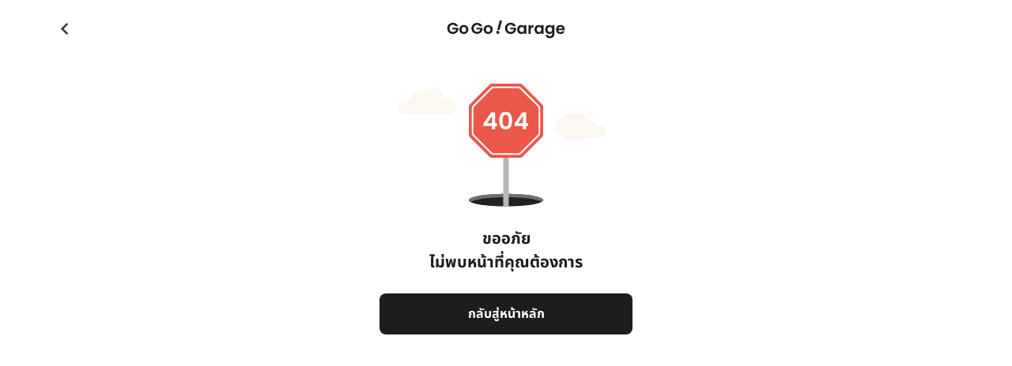

--- FILE ---
content_type: text/html; charset=utf-8
request_url: https://www.gogo-garage.com/gg_garage/229
body_size: 3381
content:
<!DOCTYPE html><html lang="en-US" class="h-100"><head><meta charSet="utf-8"/><meta name="viewport" content="width=device-width, initial-scale=1"/><link rel="preload" as="image" href="../images/icon_other_36_grey_back.svg" fetchPriority="high"/><link rel="preload" as="image" href="../images/gogogarage.svg" fetchPriority="high"/><link rel="preload" as="image" href="../images/illustrate_logo_ngerntidlor.svg" fetchPriority="high"/><link rel="preload" as="image" href="../images/illustrate_logo_prakantidloh.svg" fetchPriority="high"/><link rel="preload" as="image" href="../images/illustrate_logo_areegator.svg" fetchPriority="high"/><link rel="preload" as="image" href="../images/illustrate_logo_heygoody.svg" fetchPriority="high"/><link rel="preload" as="script" fetchPriority="low" href="/_next/static/chunks/webpack-462c5981022e1757.js"/><script src="/_next/static/chunks/fd9d1056-7a69cea86c4d78c6.js" async=""></script><script src="/_next/static/chunks/117-56f27442009eed56.js" async=""></script><script src="/_next/static/chunks/main-app-6fca1515cee9a03c.js" async=""></script><script src="/_next/static/chunks/app/(main)/gg_garage/%5Bslug%5D/layout-e964ddce851ade0f.js" async=""></script><script src="/_next/static/chunks/848-fdbb6a8c7b147d7c.js" async=""></script><script src="/_next/static/chunks/878-065db4e777e05552.js" async=""></script><script src="/_next/static/chunks/app/(main)/layout-03d5426d6876e145.js" async=""></script><link rel="preload" href="https://www.googletagmanager.com/gtag/js?id=GTM-WDV753J" as="script"/><meta http-equiv="Content-Security-Policy" content="upgrade-insecure-requests"/><link rel="profile" href="https://gmpg.org/xfn/11"/><link rel="apple-touch-icon" sizes="180x180" href="/images/favicon.png"/><link rel="icon" type="image/png" sizes="32x32" href="/images/favicon%403x.png"/><link rel="icon" type="image/png" sizes="16x16" href="/images/favicon%402x.png"/><link rel="mask-icon" href="/images/safari-pinned-tab.svg" color="#0d6efd"/><title>ค้นหาอู่ซ่อมรถใกล้คุณ</title><meta name="description" content="ค้นหาอู่ซ่อมรถยนต์, ศูนย์ซ่อมรถยนต์, อู่ซ่อมรถเล็ก, อู่ซ่อมรถใหญ่, ซ่อมกระจก ค้นหาตามจังหวัด หรือบริเวณใกล้คุณ สามารถกดนำทางไปยังอู่ซ่อมรถได้ทันที"/><meta name="keywords" content="ค้นหาอู่ซ่อมรถยนต์, ศูนย์ซ่อมรถยนต์, อู่ซ่อมรถเล็ก, อู่ซ่อมรถใหญ่, ซ่อมกระจก"/><meta name="robots" content="max-image-preview:large"/><meta property="og:title" content="ค้นหาอู่ซ่อมรถใกล้คุณ"/><meta property="og:description" content="ค้นหาอู่ซ่อมรถยนต์, ศูนย์ซ่อมรถยนต์, อู่ซ่อมรถเล็ก, อู่ซ่อมรถใหญ่, ซ่อมกระจก ค้นหาตามจังหวัด หรือบริเวณใกล้คุณ สามารถกดนำทางไปยังอู่ซ่อมรถได้ทันที"/><meta property="og:url" content="https://www.gogo-garage.com"/><meta property="og:image" content="https://www.gogo-garage.com/"/><meta property="og:image:width" content="1200"/><meta property="og:image:height" content="630"/><meta property="og:type" content="website"/><meta name="twitter:card" content="summary_large_image"/><meta name="twitter:title" content="ค้นหาอู่ซ่อมรถใกล้คุณ"/><meta name="twitter:description" content="ศูนย์ซ่อมรถยนต์,อู่ซ่อมรถเล็ก,อู่ซ่อมรถใหญ่,ซ่อมกระจก"/><meta name="twitter:image" content="https://www.gogo-garage.com/"/><meta name="twitter:image:width" content="1200"/><meta name="twitter:image:height" content="630"/><link rel="icon" href="/favicon.ico" type="image/x-icon" sizes="16x16"/><link id="theme-css" href="/themes/gogo-garage/theme.min.css" rel="stylesheet"/><link id="theme-css" href="/themes/gogo-garage/glightbox.css" rel="stylesheet"/><script src="/_next/static/chunks/polyfills-42372ed130431b0a.js" noModule=""></script></head><body class="d-flex flex-column h-100"><!--$?--><template id="B:0"></template><!--/$--><noscript><iframe title="ggtmg" src="https://www.googletagmanager.com/ns.html?id=GTM-WDV753J" height="0" width="0" style="display:none;visibility:hidden"></iframe></noscript><script defer="" type="application/ld+json">{"@context":"https://schema.org","@type":"Organization","name":"gogo-garage","url":"https://www.gogo-garage.com","logo":"https://www.gogo-garage.com/images/gogogarage.svg"}</script><script defer="" src="https://static.cloudflareinsights.com/beacon.min.js/vcd15cbe7772f49c399c6a5babf22c1241717689176015" data-cf-beacon="{&quot;rayid&quot;:&quot;8c6282c9af891c78&quot;,&quot;servertiming&quot;:{&quot;name&quot;:{&quot;cfextpri&quot;:true,&quot;cfl4&quot;:true}},&quot;version&quot;:&quot;2024.8.0&quot;,&quot;token&quot;:&quot;12c343c7c44c4d639f9af4cc091e15de&quot;}" crossorigin="anonymous"></script><script src="/_next/static/chunks/webpack-462c5981022e1757.js" async=""></script><div hidden id="S:0"><div id="page" class="site"><header id="masthead" class="fixed-top"><div class="header"><div class="container gg-bg-white"><div class="row g-0 mx-auto justify-content-center "><div class="col-12 col-md-10 col-lg-10 col-xl-12 "><div class="row g-0 mx-auto justify-content-center "><div class="col-1" style="width:33px"><div id="btn_back" class="d-none bt_back"><a href="/" id="gtm-back_to_list" class="is-back"><img alt="Back" fetchPriority="high" width="36" height="36" decoding="async" data-nimg="1" class="img-btn-back" style="color:transparent" src="../images/icon_other_36_grey_back.svg"/></a></div></div><div class="col text-center  "><a href="/"><img id="js-logo" alt="Go Go! Garage" fetchPriority="high" width="0" height="0" decoding="async" data-nimg="1" class="logo-gogogarage" style="color:transparent" src="../images/gogogarage.svg"/></a></div><div class="col-1" style="width:33px"> </div></div></div></div></div></div></header><template id="P:1"></template><footer id="gogo-garage-footer" class="container mt-auto"><div class="row g-0"><div class="col-md-6 col-lg-3"></div><div class="col-md-6 col-lg-3"></div><div class="col-md-6 col-lg-3"></div></div><div class="no-padding"><div class="row  g-0 mb-24"><div class="col  d-flex align-items-center mb-xs-8"><span class="fs-12 gg-text-caption me-12"> พันธมิตรของเรา</span><a href="https://www.tidlor.com/" target="_blank" class="me-8"><img alt="ngerntidlor" fetchPriority="high" width="0" height="0" decoding="async" data-nimg="1" class="ngerntidlor img-fluid" style="color:transparent" src="../images/illustrate_logo_ngerntidlor.svg"/></a><a href="https://www.prakantidloh.com/" target="_blank" class="me-8"><img alt="prakantidloh" fetchPriority="high" width="0" height="0" decoding="async" data-nimg="1" class="prakantidloh img-fluid" style="color:transparent" src="../images/illustrate_logo_prakantidloh.svg"/></a><a href="https://www.areegator.com/" target="_blank" class="me-8"><img alt="areegator" fetchPriority="high" width="0" height="0" decoding="async" data-nimg="1" class="areegator img-fluid" style="color:transparent" src="../images/illustrate_logo_areegator.svg"/></a><a href="https://www.heygoody.com/" target="_blank"><img alt="heygoody" fetchPriority="high" width="0" height="0" decoding="async" data-nimg="1" class="heygoody img-fluid" style="color:transparent" src="../images/illustrate_logo_heygoody.svg"/></a></div><div class="col-12 col-md-4 col-lg-12 col-xl-6 d-flex align-items-center   justify-content-lg-end  "><span class=" fs-10 text-copyright">© <!-- -->2568<!-- --> Gogo-Garage.com</span></div></div></div></footer></div></div><script>(self.__next_f=self.__next_f||[]).push([0]);self.__next_f.push([2,null])</script><script>self.__next_f.push([1,"1:I[2846,[],\"\"]\n4:I[6378,[\"593\",\"static/chunks/app/(main)/gg_garage/%5Bslug%5D/layout-e964ddce851ade0f.js\"],\"default\",1]\n5:I[4707,[],\"\"]\n7:I[6423,[],\"\"]\n8:\"$Sreact.suspense\"\n9:I[5848,[\"848\",\"static/chunks/848-fdbb6a8c7b147d7c.js\",\"878\",\"static/chunks/878-065db4e777e05552.js\",\"95\",\"static/chunks/app/(main)/layout-03d5426d6876e145.js\"],\"PrimeReactProvider\"]\na:I[8791,[\"848\",\"static/chunks/848-fdbb6a8c7b147d7c.js\",\"878\",\"static/chunks/878-065db4e777e05552.js\",\"95\",\"static/chunks/app/(main)/layout-03d5426d6876e145.js\"],\"LayoutProvider\"]\nb:I[924,[\"848\",\"static/chunks/848-fdbb6a8c7b147d7c.js\",\"878\",\"static/chunks/878-065db4e777e05552.js\",\"95\",\"static/chunks/app/(main)/layout-03d5426d6876e145.js\"],\"default\"]\nc:I[8003,[\"848\",\"static/chunks/848-fdbb6a8c7b147d7c.js\",\"878\",\"static/chunks/878-065db4e777e05552.js\",\"95\",\"static/chunks/app/(main)/layout-03d5426d6876e145.js\"],\"\"]\nd:I[4888,[\"848\",\"static/chunks/848-fdbb6a8c7b147d7c.js\",\"878\",\"static/chunks/878-065db4e777e05552.js\",\"95\",\"static/chunks/app/(main)/layout-03d5426d6876e145.js\"],\"GoogleAnalytics\"]\n13:I[1060,[],\"\"]\n6:[\"slug\",\"229\",\"d\"]\ne:{\"fontFamily\":\"system-ui,\\\"Segoe UI\\\",Roboto,Helvetica,Arial,sans-serif,\\\"Apple Color Emoji\\\",\\\"Segoe UI Emoji\\\"\",\"height\":\"100vh\",\"textAlign\":\"center\",\"display\":\"flex\",\"flexDirection\":\"column\",\"alignItems\":\"center\",\"justifyContent\":\"center\"}\nf:{\"display\":\"inline-block\",\"margin\":\"0 20px 0 0\",\"padding\":\"0 23px 0 0\",\"fontSize\":24,\"fontWeight\":500,\"verticalAlign\":\"top\",\"lineHeight\":\"49px\"}\n10:{\"display\":\"inline-block\"}\n11:{\"fontSize\":14,\"fontWeight\":400,\"lineHeight\":\"49px\",\"margin\":0}\n14:[]\n"])</script><script>self.__next_f.push([1,"0:[\"$\",\"$L1\",null,{\"buildId\":\"qfhYTFAYtFhe3grDxr28i\",\"assetPrefix\":\"\",\"urlParts\":[\"\",\"gg_garage\",\"229\"],\"initialTree\":[\"\",{\"children\":[\"(main)\",{\"children\":[\"gg_garage\",{\"children\":[[\"slug\",\"229\",\"d\"],{\"children\":[\"__PAGE__\",{}]}]}]},\"$undefined\",\"$undefined\",true]}],\"initialSeedData\":[\"\",{\"children\":[\"(main)\",{\"children\":[\"gg_garage\",{\"children\":[[\"slug\",\"229\",\"d\"],{\"children\":[\"__PAGE__\",{},[[\"$L2\",\"$L3\",null],null],null]},[[null,[\"$\",\"$L4\",null,{\"children\":[\"$\",\"$L5\",null,{\"parallelRouterKey\":\"children\",\"segmentPath\":[\"children\",\"(main)\",\"children\",\"gg_garage\",\"children\",\"$6\",\"children\"],\"error\":\"$undefined\",\"errorStyles\":\"$undefined\",\"errorScripts\":\"$undefined\",\"template\":[\"$\",\"$L7\",null,{}],\"templateStyles\":\"$undefined\",\"templateScripts\":\"$undefined\",\"notFound\":\"$undefined\",\"notFoundStyles\":\"$undefined\"}],\"params\":{\"slug\":\"229\"}}]],null],null]},[null,[\"$\",\"$L5\",null,{\"parallelRouterKey\":\"children\",\"segmentPath\":[\"children\",\"(main)\",\"children\",\"gg_garage\",\"children\"],\"error\":\"$undefined\",\"errorStyles\":\"$undefined\",\"errorScripts\":\"$undefined\",\"template\":[\"$\",\"$L7\",null,{}],\"templateStyles\":\"$undefined\",\"templateScripts\":\"$undefined\",\"notFound\":\"$undefined\",\"notFoundStyles\":\"$undefined\"}]],null]},[[null,[\"$\",\"html\",null,{\"lang\":\"en-US\",\"suppressHydrationWarning\":true,\"className\":\"h-100\",\"children\":[[\"$\",\"head\",null,{\"children\":[[\"$\",\"meta\",null,{\"httpEquiv\":\"Content-Security-Policy\",\"content\":\"upgrade-insecure-requests\"}],[\"$\",\"link\",null,{\"rel\":\"profile\",\"href\":\"https://gmpg.org/xfn/11\"}],[\"$\",\"link\",null,{\"rel\":\"apple-touch-icon\",\"sizes\":\"180x180\",\"href\":\"/images/favicon.png\"}],[\"$\",\"link\",null,{\"rel\":\"icon\",\"type\":\"image/png\",\"sizes\":\"32x32\",\"href\":\"/images/favicon%403x.png\"}],[\"$\",\"link\",null,{\"rel\":\"icon\",\"type\":\"image/png\",\"sizes\":\"16x16\",\"href\":\"/images/favicon%402x.png\"}],[\"$\",\"link\",null,{\"rel\":\"mask-icon\",\"href\":\"/images/safari-pinned-tab.svg\",\"color\":\"#0d6efd\"}],[\"$\",\"link\",null,{\"id\":\"theme-css\",\"href\":\"/themes/gogo-garage/theme.min.css\",\"rel\":\"stylesheet\"}],[\"$\",\"link\",null,{\"id\":\"theme-css\",\"href\":\"/themes/gogo-garage/glightbox.css\",\"rel\":\"stylesheet\"}]]}],[\"$\",\"body\",null,{\"className\":\"d-flex flex-column h-100\",\"children\":[[\"$\",\"$8\",null,{\"children\":[\"$\",\"$L9\",null,{\"children\":[\"$\",\"$La\",null,{\"children\":[\"$\",\"$Lb\",null,{\"children\":[\"$\",\"$L5\",null,{\"parallelRouterKey\":\"children\",\"segmentPath\":[\"children\",\"(main)\",\"children\"],\"error\":\"$undefined\",\"errorStyles\":\"$undefined\",\"errorScripts\":\"$undefined\",\"template\":[\"$\",\"$L7\",null,{}],\"templateStyles\":\"$undefined\",\"templateScripts\":\"$undefined\",\"notFound\":[[\"$\",\"title\",null,{\"children\":\"404: This page could not be found.\"}],[\"$\",\"div\",null,{\"style\":{\"fontFamily\":\"system-ui,\\\"Segoe UI\\\",Roboto,Helvetica,Arial,sans-serif,\\\"Apple Color Emoji\\\",\\\"Segoe UI Emoji\\\"\",\"height\":\"100vh\",\"textAlign\":\"center\",\"display\":\"flex\",\"flexDirection\":\"column\",\"alignItems\":\"center\",\"justifyContent\":\"center\"},\"children\":[\"$\",\"div\",null,{\"children\":[[\"$\",\"style\",null,{\"dangerouslySetInnerHTML\":{\"__html\":\"body{color:#000;background:#fff;margin:0}.next-error-h1{border-right:1px solid rgba(0,0,0,.3)}@media (prefers-color-scheme:dark){body{color:#fff;background:#000}.next-error-h1{border-right:1px solid rgba(255,255,255,.3)}}\"}}],[\"$\",\"h1\",null,{\"className\":\"next-error-h1\",\"style\":{\"display\":\"inline-block\",\"margin\":\"0 20px 0 0\",\"padding\":\"0 23px 0 0\",\"fontSize\":24,\"fontWeight\":500,\"verticalAlign\":\"top\",\"lineHeight\":\"49px\"},\"children\":\"404\"}],[\"$\",\"div\",null,{\"style\":{\"display\":\"inline-block\"},\"children\":[\"$\",\"h2\",null,{\"style\":{\"fontSize\":14,\"fontWeight\":400,\"lineHeight\":\"49px\",\"margin\":0},\"children\":\"This page could not be found.\"}]}]]}]}]],\"notFoundStyles\":[]}]}]}]}]}],[\"$\",\"$Lc\",null,{\"src\":\"/libs/abx-web-sdk.min.js\",\"strategy\":\"lazyOnload\"}],[\"$\",\"$Ld\",null,{\"gaId\":\"GTM-WDV753J\"}],[\"$\",\"noscript\",null,{\"children\":[\"$\",\"iframe\",null,{\"title\":\"ggtmg\",\"src\":\"https://www.googletagmanager.com/ns.html?id=GTM-WDV753J\",\"height\":\"0\",\"width\":\"0\",\"style\":{\"display\":\"none\",\"visibility\":\"hidden\"}}]}],[\"$\",\"script\",null,{\"defer\":true,\"type\":\"application/ld+json\",\"dangerouslySetInnerHTML\":{\"__html\":\"{\\\"@context\\\":\\\"https://schema.org\\\",\\\"@type\\\":\\\"Organization\\\",\\\"name\\\":\\\"gogo-garage\\\",\\\"url\\\":\\\"https://www.gogo-garage.com\\\",\\\"logo\\\":\\\"https://www.gogo-garage.com/images/gogogarage.svg\\\"}\"}}],[\"$\",\"script\",null,{\"defer\":true,\"src\":\"https://static.cloudflareinsights.com/beacon.min.js/vcd15cbe7772f49c399c6a5babf22c1241717689176015\",\"data-cf-beacon\":\"{\\\"rayid\\\":\\\"8c6282c9af891c78\\\",\\\"servertiming\\\":{\\\"name\\\":{\\\"cfextpri\\\":true,\\\"cfl4\\\":true}},\\\"version\\\":\\\"2024.8.0\\\",\\\"token\\\":\\\"12c343c7c44c4d639f9af4cc091e15de\\\"}\",\"crossOrigin\":\"anonymous\"}]]}]]}]],null],null]},[null,[\"$\",\"$L5\",null,{\"parallelRouterKey\":\"children\",\"segmentPath\":[\"children\"],\"error\":\"$undefined\",\"errorStyles\":\"$undefined\",\"errorScripts\":\"$undefined\",\"template\":[\"$\",\"$L7\",null,{}],\"templateStyles\":\"$undefined\",\"templateScripts\":\"$undefined\",\"notFound\":[[\"$\",\"title\",null,{\"children\":\"404: This page could not be found.\"}],[\"$\",\"div\",null,{\"style\":\"$e\",\"children\":[\"$\",\"div\",null,{\"children\":[[\"$\",\"style\",null,{\"dangerouslySetInnerHTML\":{\"__html\":\"body{color:#000;background:#fff;margin:0}.next-error-h1{border-right:1px solid rgba(0,0,0,.3)}@media (prefers-color-scheme:dark){body{color:#fff;background:#000}.next-error-h1{border-right:1px solid rgba(255,255,255,.3)}}\"}}],[\"$\",\"h1\",null,{\"className\":\"next-error-h1\",\"style\":\"$f\",\"children\":\"404\"}],[\"$\",\"div\",null,{\"style\":\"$10\",\"children\":[\"$\",\"h2\",null,{\"style\":\"$11\",\"children\":\"This page could not be found.\"}]}]]}]}]],\"notFoundStyles\":[]}]],null],\"couldBeIntercepted\":false,\"initialHead\":[null,\"$L12\"],\"globalErrorComponent\":\"$13\",\"missingSlots\":\"$W14\"}]\n"])</script><script>self.__next_f.push([1,"12:[[\"$\",\"meta\",\"0\",{\"name\":\"viewport\",\"content\":\"width=device-width, initial-scale=1\"}],[\"$\",\"meta\",\"1\",{\"charSet\":\"utf-8\"}],[\"$\",\"title\",\"2\",{\"children\":\"ค้นหาอู่ซ่อมรถใกล้คุณ\"}],[\"$\",\"meta\",\"3\",{\"name\":\"description\",\"content\":\"ค้นหาอู่ซ่อมรถยนต์, ศูนย์ซ่อมรถยนต์, อู่ซ่อมรถเล็ก, อู่ซ่อมรถใหญ่, ซ่อมกระจก ค้นหาตามจังหวัด หรือบริเวณใกล้คุณ สามารถกดนำทางไปยังอู่ซ่อมรถได้ทันที\"}],[\"$\",\"meta\",\"4\",{\"name\":\"keywords\",\"content\":\"ค้นหาอู่ซ่อมรถยนต์, ศูนย์ซ่อมรถยนต์, อู่ซ่อมรถเล็ก, อู่ซ่อมรถใหญ่, ซ่อมกระจก\"}],[\"$\",\"meta\",\"5\",{\"name\":\"robots\",\"content\":\"max-image-preview:large\"}],[\"$\",\"meta\",\"6\",{\"property\":\"og:title\",\"content\":\"ค้นหาอู่ซ่อมรถใกล้คุณ\"}],[\"$\",\"meta\",\"7\",{\"property\":\"og:description\",\"content\":\"ค้นหาอู่ซ่อมรถยนต์, ศูนย์ซ่อมรถยนต์, อู่ซ่อมรถเล็ก, อู่ซ่อมรถใหญ่, ซ่อมกระจก ค้นหาตามจังหวัด หรือบริเวณใกล้คุณ สามารถกดนำทางไปยังอู่ซ่อมรถได้ทันที\"}],[\"$\",\"meta\",\"8\",{\"property\":\"og:url\",\"content\":\"https://www.gogo-garage.com\"}],[\"$\",\"meta\",\"9\",{\"property\":\"og:image\",\"content\":\"https://www.gogo-garage.com/\"}],[\"$\",\"meta\",\"10\",{\"property\":\"og:image:width\",\"content\":\"1200\"}],[\"$\",\"meta\",\"11\",{\"property\":\"og:image:height\",\"content\":\"630\"}],[\"$\",\"meta\",\"12\",{\"property\":\"og:type\",\"content\":\"website\"}],[\"$\",\"meta\",\"13\",{\"name\":\"twitter:card\",\"content\":\"summary_large_image\"}],[\"$\",\"meta\",\"14\",{\"name\":\"twitter:title\",\"content\":\"ค้นหาอู่ซ่อมรถใกล้คุณ\"}],[\"$\",\"meta\",\"15\",{\"name\":\"twitter:description\",\"content\":\"ศูนย์ซ่อมรถยนต์,อู่ซ่อมรถเล็ก,อู่ซ่อมรถใหญ่,ซ่อมกระจก\"}],[\"$\",\"meta\",\"16\",{\"name\":\"twitter:image\",\"content\":\"https://www.gogo-garage.com/\"}],[\"$\",\"meta\",\"17\",{\"name\":\"twitter:image:width\",\"content\":\"1200\"}],[\"$\",\"meta\",\"18\",{\"name\":\"twitter:image:height\",\"content\":\"630\"}],[\"$\",\"link\",\"19\",{\"rel\":\"icon\",\"href\":\"/favicon.ico\",\"type\":\"image/x-icon\",\"sizes\":\"16x16\"}]]\n"])</script><script>self.__next_f.push([1,"2:null\n"])</script><script>self.__next_f.push([1,"15:I[5878,[\"878\",\"static/chunks/878-065db4e777e05552.js\",\"972\",\"static/chunks/972-62d610f5df979856.js\",\"371\",\"static/chunks/app/(main)/gg_garage/%5Bslug%5D/page-1196b63217671cfb.js\"],\"Image\"]\n16:I[2972,[\"878\",\"static/chunks/878-065db4e777e05552.js\",\"972\",\"static/chunks/972-62d610f5df979856.js\",\"371\",\"static/chunks/app/(main)/gg_garage/%5Bslug%5D/page-1196b63217671cfb.js\"],\"\"]\n3:[null,[\"$\",\"main\",null,{\"className\":\"container mt56-24\",\"children\":[\"$\",\"div\",null,{\"className\":\"d-flex flex-row text-center justify-content-center\",\"children\":[\"$\",\"div\",null,{\"className\":\"col-12\",\"children\":[\"$\",\"div\",null,{\"className\":\"row row-cols-1 g-0\",\"children\":[[\"$\",\"div\",null,{\"className\":\"col\",\"children\":\" \"}],[\"$\",\"div\",null,{\"className\":\"col\",\"children\":\" \"}],[\"$\",\"div\",null,{\"className\":\"col\",\"children\":[\"$\",\"$L15\",null,{\"className\":\"img-fluid mb-24\",\"src\":\"/images/illustrate_empty_error404.svg\",\"alt\":\"garage-notfound\",\"width\":320,\"height\":160,\"priority\":true}]}],[\"$\",\"span\",null,{\"className\":\"title noto-bold fs-20 gg-text-black mb-24\",\"children\":[\"ขออภัย \",[\"$\",\"br\",null,{}],\"ไม่พบหน้าที่คุณต้องการ\"]}],[\"$\",\"div\",null,{\"className\":\"col\",\"children\":[\"$\",\"$L16\",null,{\"href\":\"/\",\"type\":\"button\",\"id\":\"gtm-404_back_to_home\",\"className\":\"btn-default-dark\",\"title\":\"กลับสู่หน้าหลัก\",\"children\":[\"$\",\"span\",null,{\"className\":\"noto-bold fs-16\",\"children\":\" กลับสู่หน้าหลัก\"}]}]}]]}]}]}]}]]\n"])</script><script src="/_next/static/chunks/972-62d610f5df979856.js" async=""></script><script src="/_next/static/chunks/app/(main)/gg_garage/%5Bslug%5D/page-1196b63217671cfb.js" async=""></script><link rel="preload" as="image" href="/images/illustrate_empty_error404.svg" fetchPriority="high"/><div hidden id="S:1"><main class="container mt56-24"><div class="d-flex flex-row text-center justify-content-center"><div class="col-12"><div class="row row-cols-1 g-0"><div class="col"> </div><div class="col"> </div><div class="col"><img alt="garage-notfound" fetchPriority="high" width="320" height="160" decoding="async" data-nimg="1" class="img-fluid mb-24" style="color:transparent" src="/images/illustrate_empty_error404.svg"/></div><span class="title noto-bold fs-20 gg-text-black mb-24">ขออภัย <br/>ไม่พบหน้าที่คุณต้องการ</span><div class="col"><a type="button" id="gtm-404_back_to_home" class="btn-default-dark" title="กลับสู่หน้าหลัก" href="/"><span class="noto-bold fs-16"> กลับสู่หน้าหลัก</span></a></div></div></div></div></main></div><script>$RS=function(a,b){a=document.getElementById(a);b=document.getElementById(b);for(a.parentNode.removeChild(a);a.firstChild;)b.parentNode.insertBefore(a.firstChild,b);b.parentNode.removeChild(b)};$RS("S:1","P:1")</script><script>$RC=function(b,c,e){c=document.getElementById(c);c.parentNode.removeChild(c);var a=document.getElementById(b);if(a){b=a.previousSibling;if(e)b.data="$!",a.setAttribute("data-dgst",e);else{e=b.parentNode;a=b.nextSibling;var f=0;do{if(a&&8===a.nodeType){var d=a.data;if("/$"===d)if(0===f)break;else f--;else"$"!==d&&"$?"!==d&&"$!"!==d||f++}d=a.nextSibling;e.removeChild(a);a=d}while(a);for(;c.firstChild;)e.insertBefore(c.firstChild,a);b.data="$"}b._reactRetry&&b._reactRetry()}};$RC("B:0","S:0")</script></body></html>

--- FILE ---
content_type: text/css; charset=UTF-8
request_url: https://www.gogo-garage.com/themes/gogo-garage/theme.min.css
body_size: 30621
content:
:root{--bs-blue:#0d6efd;--bs-indigo:#6610f2;--bs-purple:#6f42c1;--bs-pink:#d63384;--bs-red:#dc3545;--bs-orange:#fd7e14;--bs-yellow:#ffc107;--bs-green:#198754;--bs-teal:#20c997;--bs-cyan:#0dcaf0;--bs-black:#000;--bs-white:#fff;--bs-gray:#6c757d;--bs-gray-dark:#343a40;--bs-gray-100:#f8f9fa;--bs-gray-200:#e9ecef;--bs-gray-300:#dee2e6;--bs-gray-400:#ced4da;--bs-gray-500:#adb5bd;--bs-gray-600:#6c757d;--bs-gray-700:#495057;--bs-gray-800:#343a40;--bs-gray-900:#212529;--bs-primary:#0d6efd;--bs-secondary:#6c757d;--bs-success:#198754;--bs-info:#0dcaf0;--bs-warning:#ffc107;--bs-danger:#dc3545;--bs-light:#f8f9fa;--bs-dark:#212529;--bs-primary-rgb:13, 110, 253;--bs-secondary-rgb:108, 117, 125;--bs-success-rgb:25, 135, 84;--bs-info-rgb:13, 202, 240;--bs-warning-rgb:255, 193, 7;--bs-danger-rgb:220, 53, 69;--bs-light-rgb:248, 249, 250;--bs-dark-rgb:33, 37, 41;--bs-white-rgb:255, 255, 255;--bs-black-rgb:0, 0, 0;--bs-body-color-rgb:33, 37, 41;--bs-body-bg-rgb:255, 255, 255;--bs-font-sans-serif:system-ui, -apple-system, "Segoe UI", Roboto, "Helvetica Neue", "Noto Sans", "Liberation Sans", Arial, sans-serif, "Apple Color Emoji", "Segoe UI Emoji", "Segoe UI Symbol", "Noto Color Emoji";--bs-font-monospace:SFMono-Regular, Menlo, Monaco, Consolas, "Liberation Mono", "Courier New", monospace;--bs-gradient:linear-gradient(180deg, rgba(255, 255, 255, 0.15), rgba(255, 255, 255, 0));--bs-body-font-family:var(--bs-font-sans-serif);--bs-body-font-size:1rem;--bs-body-font-weight:400;--bs-body-line-height:1.5;--bs-body-color:#212529;--bs-body-bg:#fff;--bs-border-width:1px;--bs-border-style:solid;--bs-border-color:#dee2e6;--bs-border-color-translucent:rgba(0, 0, 0, 0.175);--bs-border-radius:0.375rem;--bs-border-radius-sm:0.25rem;--bs-border-radius-lg:0.5rem;--bs-border-radius-xl:1rem;--bs-border-radius-2xl:2rem;--bs-border-radius-pill:50rem;--bs-link-color:#0d6efd;--bs-link-hover-color:#0a58ca;--bs-code-color:#d63384;--bs-highlight-bg:#fff3cd}*,*::before,*::after{box-sizing:border-box}@media (prefers-reduced-motion:no-preference){:root{scroll-behavior:smooth}}body{margin:0;font-family:var(--bs-body-font-family);font-size:var(--bs-body-font-size);font-weight:var(--bs-body-font-weight);line-height:var(--bs-body-line-height);color:var(--bs-body-color);text-align:var(--bs-body-text-align);background-color:var(--bs-body-bg);-webkit-text-size-adjust:100%;-webkit-tap-highlight-color:#fff0}hr{margin:1rem 0;color:inherit;border:0;border-top:1px solid;opacity:.25}h1,.h1,h2,.h2,h3,.h3,h4,.h4,h5,.h5,h6,.h6{margin-top:0;margin-bottom:.5rem;font-weight:500;line-height:1.2}h1,.h1{font-size:calc(1.375rem + 1.5vw)}@media (min-width:1200px){h1,.h1{font-size:2.5rem}}h2,.h2{font-size:calc(1.325rem + 0.9vw)}@media (min-width:1200px){h2,.h2{font-size:2rem}}h3,.h3{font-size:calc(1.3rem + 0.6vw)}@media (min-width:1200px){h3,.h3{font-size:1.75rem}}h4,.h4{font-size:calc(1.275rem + 0.3vw)}@media (min-width:1200px){h4,.h4{font-size:1.5rem}}h5,.h5{font-size:1.25rem}h6,.h6{font-size:1rem}p{margin-top:0;margin-bottom:1rem}abbr[title]{text-decoration:underline dotted;cursor:help;text-decoration-skip-ink:none}address{margin-bottom:1rem;font-style:normal;line-height:inherit}ol,ul{padding-left:2rem}ol,ul,dl{margin-top:0;margin-bottom:1rem}ol ol,ul ul,ol ul,ul ol{margin-bottom:0}dt{font-weight:700}dd{margin-bottom:.5rem;margin-left:0}blockquote{margin:0 0 1rem}b,strong{font-weight:bolder}small,.small{font-size:.875em}mark,.mark{padding:.1875em;background-color:var(--bs-highlight-bg)}sub,sup{position:relative;font-size:.75em;line-height:0;vertical-align:baseline}sub{bottom:-.25em}sup{top:-.5em}a{color:var(--bs-link-color);text-decoration:underline}a:hover{color:var(--bs-link-hover-color)}a:not([href]):not([class]),a:not([href]):not([class]):hover{color:inherit;text-decoration:none}pre,code,kbd,samp{font-family:var(--bs-font-monospace);font-size:1em}pre{display:block;margin-top:0;margin-bottom:1rem;overflow:auto;font-size:.875em}pre code{font-size:inherit;color:inherit;word-break:normal}code{font-size:.875em;color:var(--bs-code-color);word-wrap:break-word}a>code{color:inherit}kbd{padding:.1875rem .375rem;font-size:.875em;color:var(--bs-body-bg);background-color:var(--bs-body-color);border-radius:.25rem}kbd kbd{padding:0;font-size:1em}figure{margin:0 0 1rem}img,svg{vertical-align:middle}table{caption-side:bottom;border-collapse:collapse}caption{padding-top:.5rem;padding-bottom:.5rem;color:#6c757d;text-align:left}th{text-align:inherit;text-align:-webkit-match-parent}thead,tbody,tfoot,tr,td,th{border-color:inherit;border-style:solid;border-width:0}label{display:inline-block}button{border-radius:0}button:focus:not(:focus-visible){outline:0}input,button,select,optgroup,textarea{margin:0;font-family:inherit;font-size:inherit;line-height:inherit}button,select{text-transform:none}[role="button"]{cursor:pointer}select{word-wrap:normal}select:disabled{opacity:1}[list]:not([type="date"]):not([type="datetime-local"]):not([type="month"]):not([type="week"]):not([type="time"])::-webkit-calendar-picker-indicator{display:none!important}button,[type="button"],[type="reset"],[type="submit"]{-webkit-appearance:button}button:not(:disabled),[type="button"]:not(:disabled),[type="reset"]:not(:disabled),[type="submit"]:not(:disabled){cursor:pointer}::-moz-focus-inner{padding:0;border-style:none}textarea{resize:vertical}fieldset{min-width:0;padding:0;margin:0;border:0}legend{float:left;width:100%;padding:0;margin-bottom:.5rem;font-size:calc(1.275rem + 0.3vw);line-height:inherit}@media (min-width:1200px){legend{font-size:1.5rem}}legend+*{clear:left}::-webkit-datetime-edit-fields-wrapper,::-webkit-datetime-edit-text,::-webkit-datetime-edit-minute,::-webkit-datetime-edit-hour-field,::-webkit-datetime-edit-day-field,::-webkit-datetime-edit-month-field,::-webkit-datetime-edit-year-field{padding:0}::-webkit-inner-spin-button{height:auto}[type="search"]{outline-offset:-2px;-webkit-appearance:textfield}::-webkit-search-decoration{-webkit-appearance:none}::-webkit-color-swatch-wrapper{padding:0}::file-selector-button{font:inherit;-webkit-appearance:button}output{display:inline-block}iframe{border:0}summary{display:list-item;cursor:pointer}progress{vertical-align:baseline}[hidden]{display:none!important}.lead{font-size:1.25rem;font-weight:300}.display-1{font-size:calc(1.625rem + 4.5vw);font-weight:300;line-height:1.2}@media (min-width:1200px){.display-1{font-size:5rem}}.display-2{font-size:calc(1.575rem + 3.9vw);font-weight:300;line-height:1.2}@media (min-width:1200px){.display-2{font-size:4.5rem}}.display-3{font-size:calc(1.525rem + 3.3vw);font-weight:300;line-height:1.2}@media (min-width:1200px){.display-3{font-size:4rem}}.display-4{font-size:calc(1.475rem + 2.7vw);font-weight:300;line-height:1.2}@media (min-width:1200px){.display-4{font-size:3.5rem}}.display-5{font-size:calc(1.425rem + 2.1vw);font-weight:300;line-height:1.2}@media (min-width:1200px){.display-5{font-size:3rem}}.display-6{font-size:calc(1.375rem + 1.5vw);font-weight:300;line-height:1.2}@media (min-width:1200px){.display-6{font-size:2.5rem}}.list-unstyled{padding-left:0;list-style:none}.list-inline{padding-left:0;list-style:none}.list-inline-item{display:inline-block}.list-inline-item:not(:last-child){margin-right:.5rem}.initialism{font-size:.875em;text-transform:uppercase}.blockquote{margin-bottom:1rem;font-size:1.25rem}.blockquote>:last-child{margin-bottom:0}.blockquote-footer{margin-top:-1rem;margin-bottom:1rem;font-size:.875em;color:#6c757d}.blockquote-footer::before{content:"— "}.img-fluid{max-width:100%;height:auto}.img-thumbnail{padding:.25rem;background-color:#fff;border:1px solid var(--bs-border-color);border-radius:.375rem;max-width:100%;height:auto}.figure{display:inline-block}.figure-img{margin-bottom:.5rem;line-height:1}.figure-caption{font-size:.875em;color:#6c757d}.container,.container-fluid,.container-sm,.container-md,.container-lg,.container-xl,.container-xxl{--bs-gutter-x:1.5rem;--bs-gutter-y:0;width:100%;padding-right:calc(var(--bs-gutter-x) * .5);padding-left:calc(var(--bs-gutter-x) * .5);margin-right:auto;margin-left:auto}@media (min-width:576px){.container,.container-sm{max-width:540px}}@media (min-width:768px){.container,.container-sm,.container-md{max-width:720px}}@media (min-width:992px){.container,.container-sm,.container-md,.container-lg{max-width:960px}}@media (min-width:1200px){.container,.container-sm,.container-md,.container-lg,.container-xl{max-width:1140px}}@media (min-width:1400px){.container,.container-sm,.container-md,.container-lg,.container-xl,.container-xxl{max-width:1320px}}.row{--bs-gutter-x:1.5rem;--bs-gutter-y:0;display:flex;flex-wrap:wrap;margin-top:calc(-1 * var(--bs-gutter-y));margin-right:calc(-.5 * var(--bs-gutter-x));margin-left:calc(-.5 * var(--bs-gutter-x))}.row>*{flex-shrink:0;width:100%;max-width:100%;padding-right:calc(var(--bs-gutter-x) * .5);padding-left:calc(var(--bs-gutter-x) * .5);margin-top:var(--bs-gutter-y)}.col{flex:1 0 0%}.row-cols-auto>*{flex:0 0 auto;width:auto}.row-cols-1>*{flex:0 0 auto;width:100%}.row-cols-2>*{flex:0 0 auto;width:50%}.row-cols-3>*{flex:0 0 auto;width:33.3333333333%}.row-cols-4>*{flex:0 0 auto;width:25%}.row-cols-5>*{flex:0 0 auto;width:20%}.row-cols-6>*{flex:0 0 auto;width:16.6666666667%}.col-auto{flex:0 0 auto;width:auto}.col-1{flex:0 0 auto;width:8.33333333%}.col-2{flex:0 0 auto;width:16.66666667%}.col-3{flex:0 0 auto;width:25%}.col-4{flex:0 0 auto;width:33.33333333%}.col-5{flex:0 0 auto;width:41.66666667%}.col-6{flex:0 0 auto;width:50%}.col-7{flex:0 0 auto;width:58.33333333%}.col-8{flex:0 0 auto;width:66.66666667%}.col-9{flex:0 0 auto;width:75%}.col-10{flex:0 0 auto;width:83.33333333%}.col-11{flex:0 0 auto;width:91.66666667%}.col-12{flex:0 0 auto;width:100%}.offset-1{margin-left:8.33333333%}.offset-2{margin-left:16.66666667%}.offset-3{margin-left:25%}.offset-4{margin-left:33.33333333%}.offset-5{margin-left:41.66666667%}.offset-6{margin-left:50%}.offset-7{margin-left:58.33333333%}.offset-8{margin-left:66.66666667%}.offset-9{margin-left:75%}.offset-10{margin-left:83.33333333%}.offset-11{margin-left:91.66666667%}.g-0,.gx-0{--bs-gutter-x:0}.g-0,.gy-0{--bs-gutter-y:0}.g-1,.gx-1{--bs-gutter-x:0.25rem}.g-1,.gy-1{--bs-gutter-y:0.25rem}.g-2,.gx-2{--bs-gutter-x:0.5rem}.g-2,.gy-2{--bs-gutter-y:0.5rem}.g-3,.gx-3{--bs-gutter-x:1rem}.g-3,.gy-3{--bs-gutter-y:1rem}.g-4,.gx-4{--bs-gutter-x:1.5rem}.g-4,.gy-4{--bs-gutter-y:1.5rem}.g-5,.gx-5{--bs-gutter-x:3rem}.g-5,.gy-5{--bs-gutter-y:3rem}@media (min-width:576px){.col-sm{flex:1 0 0%}.row-cols-sm-auto>*{flex:0 0 auto;width:auto}.row-cols-sm-1>*{flex:0 0 auto;width:100%}.row-cols-sm-2>*{flex:0 0 auto;width:50%}.row-cols-sm-3>*{flex:0 0 auto;width:33.3333333333%}.row-cols-sm-4>*{flex:0 0 auto;width:25%}.row-cols-sm-5>*{flex:0 0 auto;width:20%}.row-cols-sm-6>*{flex:0 0 auto;width:16.6666666667%}.col-sm-auto{flex:0 0 auto;width:auto}.col-sm-1{flex:0 0 auto;width:8.33333333%}.col-sm-2{flex:0 0 auto;width:16.66666667%}.col-sm-3{flex:0 0 auto;width:25%}.col-sm-4{flex:0 0 auto;width:33.33333333%}.col-sm-5{flex:0 0 auto;width:41.66666667%}.col-sm-6{flex:0 0 auto;width:50%}.col-sm-7{flex:0 0 auto;width:58.33333333%}.col-sm-8{flex:0 0 auto;width:66.66666667%}.col-sm-9{flex:0 0 auto;width:75%}.col-sm-10{flex:0 0 auto;width:83.33333333%}.col-sm-11{flex:0 0 auto;width:91.66666667%}.col-sm-12{flex:0 0 auto;width:100%}.offset-sm-0{margin-left:0}.offset-sm-1{margin-left:8.33333333%}.offset-sm-2{margin-left:16.66666667%}.offset-sm-3{margin-left:25%}.offset-sm-4{margin-left:33.33333333%}.offset-sm-5{margin-left:41.66666667%}.offset-sm-6{margin-left:50%}.offset-sm-7{margin-left:58.33333333%}.offset-sm-8{margin-left:66.66666667%}.offset-sm-9{margin-left:75%}.offset-sm-10{margin-left:83.33333333%}.offset-sm-11{margin-left:91.66666667%}.g-sm-0,.gx-sm-0{--bs-gutter-x:0}.g-sm-0,.gy-sm-0{--bs-gutter-y:0}.g-sm-1,.gx-sm-1{--bs-gutter-x:0.25rem}.g-sm-1,.gy-sm-1{--bs-gutter-y:0.25rem}.g-sm-2,.gx-sm-2{--bs-gutter-x:0.5rem}.g-sm-2,.gy-sm-2{--bs-gutter-y:0.5rem}.g-sm-3,.gx-sm-3{--bs-gutter-x:1rem}.g-sm-3,.gy-sm-3{--bs-gutter-y:1rem}.g-sm-4,.gx-sm-4{--bs-gutter-x:1.5rem}.g-sm-4,.gy-sm-4{--bs-gutter-y:1.5rem}.g-sm-5,.gx-sm-5{--bs-gutter-x:3rem}.g-sm-5,.gy-sm-5{--bs-gutter-y:3rem}}@media (min-width:768px){.col-md{flex:1 0 0%}.row-cols-md-auto>*{flex:0 0 auto;width:auto}.row-cols-md-1>*{flex:0 0 auto;width:100%}.row-cols-md-2>*{flex:0 0 auto;width:50%}.row-cols-md-3>*{flex:0 0 auto;width:33.3333333333%}.row-cols-md-4>*{flex:0 0 auto;width:25%}.row-cols-md-5>*{flex:0 0 auto;width:20%}.row-cols-md-6>*{flex:0 0 auto;width:16.6666666667%}.col-md-auto{flex:0 0 auto;width:auto}.col-md-1{flex:0 0 auto;width:8.33333333%}.col-md-2{flex:0 0 auto;width:16.66666667%}.col-md-3{flex:0 0 auto;width:25%}.col-md-4{flex:0 0 auto;width:33.33333333%}.col-md-5{flex:0 0 auto;width:41.66666667%}.col-md-6{flex:0 0 auto;width:50%}.col-md-7{flex:0 0 auto;width:58.33333333%}.col-md-8{flex:0 0 auto;width:66.66666667%}.col-md-9{flex:0 0 auto;width:75%}.col-md-10{flex:0 0 auto;width:83.33333333%}.col-md-11{flex:0 0 auto;width:91.66666667%}.col-md-12{flex:0 0 auto;width:100%}.offset-md-0{margin-left:0}.offset-md-1{margin-left:8.33333333%}.offset-md-2{margin-left:16.66666667%}.offset-md-3{margin-left:25%}.offset-md-4{margin-left:33.33333333%}.offset-md-5{margin-left:41.66666667%}.offset-md-6{margin-left:50%}.offset-md-7{margin-left:58.33333333%}.offset-md-8{margin-left:66.66666667%}.offset-md-9{margin-left:75%}.offset-md-10{margin-left:83.33333333%}.offset-md-11{margin-left:91.66666667%}.g-md-0,.gx-md-0{--bs-gutter-x:0}.g-md-0,.gy-md-0{--bs-gutter-y:0}.g-md-1,.gx-md-1{--bs-gutter-x:0.25rem}.g-md-1,.gy-md-1{--bs-gutter-y:0.25rem}.g-md-2,.gx-md-2{--bs-gutter-x:0.5rem}.g-md-2,.gy-md-2{--bs-gutter-y:0.5rem}.g-md-3,.gx-md-3{--bs-gutter-x:1rem}.g-md-3,.gy-md-3{--bs-gutter-y:1rem}.g-md-4,.gx-md-4{--bs-gutter-x:1.5rem}.g-md-4,.gy-md-4{--bs-gutter-y:1.5rem}.g-md-5,.gx-md-5{--bs-gutter-x:3rem}.g-md-5,.gy-md-5{--bs-gutter-y:3rem}}@media (min-width:992px){.col-lg{flex:1 0 0%}.row-cols-lg-auto>*{flex:0 0 auto;width:auto}.row-cols-lg-1>*{flex:0 0 auto;width:100%}.row-cols-lg-2>*{flex:0 0 auto;width:50%}.row-cols-lg-3>*{flex:0 0 auto;width:33.3333333333%}.row-cols-lg-4>*{flex:0 0 auto;width:25%}.row-cols-lg-5>*{flex:0 0 auto;width:20%}.row-cols-lg-6>*{flex:0 0 auto;width:16.6666666667%}.col-lg-auto{flex:0 0 auto;width:auto}.col-lg-1{flex:0 0 auto;width:8.33333333%}.col-lg-2{flex:0 0 auto;width:16.66666667%}.col-lg-3{flex:0 0 auto;width:20%}.col-lg-4{flex:0 0 auto;width:33.33333333%}.col-lg-5{flex:0 0 auto;width:41.66666667%}.col-lg-6{flex:0 0 auto;width:50%}.col-lg-7{flex:0 0 auto;width:58.33333333%}.col-lg-8{flex:0 0 auto;width:66.66666667%}.col-lg-9{flex:0 0 auto;width:75%}.col-lg-10{flex:0 0 auto;width:83.33333333%}.col-lg-11{flex:0 0 auto;width:91.66666667%}.col-lg-12{flex:0 0 auto;width:100%}.offset-lg-0{margin-left:0}.offset-lg-1{margin-left:8.33333333%}.offset-lg-2{margin-left:16.66666667%}.offset-lg-3{margin-left:25%}.offset-lg-4{margin-left:33.33333333%}.offset-lg-5{margin-left:41.66666667%}.offset-lg-6{margin-left:50%}.offset-lg-7{margin-left:58.33333333%}.offset-lg-8{margin-left:66.66666667%}.offset-lg-9{margin-left:75%}.offset-lg-10{margin-left:83.33333333%}.offset-lg-11{margin-left:91.66666667%}.g-lg-0,.gx-lg-0{--bs-gutter-x:0}.g-lg-0,.gy-lg-0{--bs-gutter-y:0}.g-lg-1,.gx-lg-1{--bs-gutter-x:0.25rem}.g-lg-1,.gy-lg-1{--bs-gutter-y:0.25rem}.g-lg-2,.gx-lg-2{--bs-gutter-x:0.5rem}.g-lg-2,.gy-lg-2{--bs-gutter-y:0.5rem}.g-lg-3,.gx-lg-3{--bs-gutter-x:1rem}.g-lg-3,.gy-lg-3{--bs-gutter-y:1rem}.g-lg-4,.gx-lg-4{--bs-gutter-x:1.5rem}.g-lg-4,.gy-lg-4{--bs-gutter-y:1.5rem}.g-lg-5,.gx-lg-5{--bs-gutter-x:3rem}.g-lg-5,.gy-lg-5{--bs-gutter-y:3rem}}@media (min-width:1200px){.col-xl{flex:1 0 0%}.row-cols-xl-auto>*{flex:0 0 auto;width:auto}.row-cols-xl-1>*{flex:0 0 auto;width:100%}.row-cols-xl-2>*{flex:0 0 auto;width:50%}.row-cols-xl-3>*{flex:0 0 auto;width:33.3333333333%}.row-cols-xl-4>*{flex:0 0 auto;width:25%}.row-cols-xl-5>*{flex:0 0 auto;width:20%}.row-cols-xl-6>*{flex:0 0 auto;width:16.6666666667%}.col-xl-auto{flex:0 0 auto;width:auto}.col-xl-1{flex:0 0 auto;width:8.33333333%}.col-xl-2{flex:0 0 auto;width:16.66666667%}.col-xl-3{flex:0 0 auto;width:25%}.col-xl-4{flex:0 0 auto;width:33.33333333%}.col-xl-5{flex:0 0 auto;width:41.66666667%}.col-xl-6{flex:0 0 auto;width:50%}.col-xl-7{flex:0 0 auto;width:58.33333333%}.col-xl-8{flex:0 0 auto;width:66.66666667%}.col-xl-9{flex:0 0 auto;width:75%}.col-xl-10{flex:0 0 auto;width:83.33333333%}.col-xl-11{flex:0 0 auto;width:91.66666667%}.col-xl-12{flex:0 0 auto;width:100%}.offset-xl-0{margin-left:0}.offset-xl-1{margin-left:8.33333333%}.offset-xl-2{margin-left:16.66666667%}.offset-xl-3{margin-left:25%}.offset-xl-4{margin-left:33.33333333%}.offset-xl-5{margin-left:41.66666667%}.offset-xl-6{margin-left:50%}.offset-xl-7{margin-left:58.33333333%}.offset-xl-8{margin-left:66.66666667%}.offset-xl-9{margin-left:75%}.offset-xl-10{margin-left:83.33333333%}.offset-xl-11{margin-left:91.66666667%}.g-xl-0,.gx-xl-0{--bs-gutter-x:0}.g-xl-0,.gy-xl-0{--bs-gutter-y:0}.g-xl-1,.gx-xl-1{--bs-gutter-x:0.25rem}.g-xl-1,.gy-xl-1{--bs-gutter-y:0.25rem}.g-xl-2,.gx-xl-2{--bs-gutter-x:0.5rem}.g-xl-2,.gy-xl-2{--bs-gutter-y:0.5rem}.g-xl-3,.gx-xl-3{--bs-gutter-x:1rem}.g-xl-3,.gy-xl-3{--bs-gutter-y:1rem}.g-xl-4,.gx-xl-4{--bs-gutter-x:1.5rem}.g-xl-4,.gy-xl-4{--bs-gutter-y:1.5rem}.g-xl-5,.gx-xl-5{--bs-gutter-x:3rem}.g-xl-5,.gy-xl-5{--bs-gutter-y:3rem}}@media (min-width:1400px){.col-xxl{flex:1 0 0%}.row-cols-xxl-auto>*{flex:0 0 auto;width:auto}.row-cols-xxl-1>*{flex:0 0 auto;width:100%}.row-cols-xxl-2>*{flex:0 0 auto;width:50%}.row-cols-xxl-3>*{flex:0 0 auto;width:33.3333333333%}.row-cols-xxl-4>*{flex:0 0 auto;width:25%}.row-cols-xxl-5>*{flex:0 0 auto;width:20%}.row-cols-xxl-6>*{flex:0 0 auto;width:16.6666666667%}.col-xxl-auto{flex:0 0 auto;width:auto}.col-xxl-1{flex:0 0 auto;width:8.33333333%}.col-xxl-2{flex:0 0 auto;width:16.66666667%}.col-xxl-3{flex:0 0 auto;width:25%}.col-xxl-4{flex:0 0 auto;width:33.33333333%}.col-xxl-5{flex:0 0 auto;width:41.66666667%}.col-xxl-6{flex:0 0 auto;width:50%}.col-xxl-7{flex:0 0 auto;width:58.33333333%}.col-xxl-8{flex:0 0 auto;width:66.66666667%}.col-xxl-9{flex:0 0 auto;width:75%}.col-xxl-10{flex:0 0 auto;width:83.33333333%}.col-xxl-11{flex:0 0 auto;width:91.66666667%}.col-xxl-12{flex:0 0 auto;width:100%}.offset-xxl-0{margin-left:0}.offset-xxl-1{margin-left:8.33333333%}.offset-xxl-2{margin-left:16.66666667%}.offset-xxl-3{margin-left:25%}.offset-xxl-4{margin-left:33.33333333%}.offset-xxl-5{margin-left:41.66666667%}.offset-xxl-6{margin-left:50%}.offset-xxl-7{margin-left:58.33333333%}.offset-xxl-8{margin-left:66.66666667%}.offset-xxl-9{margin-left:75%}.offset-xxl-10{margin-left:83.33333333%}.offset-xxl-11{margin-left:91.66666667%}.g-xxl-0,.gx-xxl-0{--bs-gutter-x:0}.g-xxl-0,.gy-xxl-0{--bs-gutter-y:0}.g-xxl-1,.gx-xxl-1{--bs-gutter-x:0.25rem}.g-xxl-1,.gy-xxl-1{--bs-gutter-y:0.25rem}.g-xxl-2,.gx-xxl-2{--bs-gutter-x:0.5rem}.g-xxl-2,.gy-xxl-2{--bs-gutter-y:0.5rem}.g-xxl-3,.gx-xxl-3{--bs-gutter-x:1rem}.g-xxl-3,.gy-xxl-3{--bs-gutter-y:1rem}.g-xxl-4,.gx-xxl-4{--bs-gutter-x:1.5rem}.g-xxl-4,.gy-xxl-4{--bs-gutter-y:1.5rem}.g-xxl-5,.gx-xxl-5{--bs-gutter-x:3rem}.g-xxl-5,.gy-xxl-5{--bs-gutter-y:3rem}}.caption-top{caption-side:top}.form-label{margin-bottom:.5rem}.col-form-label{padding-top:calc(0.375rem + 1px);padding-bottom:calc(0.375rem + 1px);margin-bottom:0;font-size:inherit;line-height:1.5}.col-form-label-lg{padding-top:calc(0.5rem + 1px);padding-bottom:calc(0.5rem + 1px);font-size:1.25rem}.col-form-label-sm{padding-top:calc(0.25rem + 1px);padding-bottom:calc(0.25rem + 1px);font-size:.875rem}.form-select,select{display:block;width:100%;padding:.375rem 2.25rem .375rem .75rem;-moz-padding-start:calc(0.75rem - 3px);font-size:1rem;font-weight:400;line-height:1.5;color:#212529;background-color:#fff;background-image:url("data:image/svg+xml,%3csvg xmlns='http://www.w3.org/2000/svg' viewBox='0 0 16 16'%3e%3cpath fill='none' stroke='%23343a40' stroke-linecap='round' stroke-linejoin='round' stroke-width='2' d='m2 5 6 6 6-6'/%3e%3c/svg%3e");background-repeat:no-repeat;background-position:right .75rem center;background-size:16px 12px;border:1px solid #ced4da;border-radius:.375rem;transition:border-color 0.15s ease-in-out,box-shadow 0.15s ease-in-out;appearance:none}@media (prefers-reduced-motion:reduce){.form-select,select{transition:none}}.form-select:focus,select:focus{border-color:#86b7fe;outline:0;box-shadow:0 0 0 .25rem rgb(13 110 253 / .25)}.form-select[multiple],select[multiple],.form-select[size]:not([size="1"]),select[size]:not([size="1"]){padding-right:.75rem;background-image:none}.form-select:disabled,select:disabled{background-color:#e9ecef}.form-select:-moz-focusring,select:-moz-focusring{color:#fff0;text-shadow:0 0 0 #212529}.form-select-sm{padding-top:.25rem;padding-bottom:.25rem;padding-left:.5rem;font-size:.875rem;border-radius:.25rem}.form-select-lg{padding-top:.5rem;padding-bottom:.5rem;padding-left:1rem;font-size:1.25rem;border-radius:.5rem}.btn-check{position:absolute;clip:rect(0,0,0,0);pointer-events:none}.btn-check[disabled]+.btn,.btn-check:disabled+.btn{pointer-events:none;filter:none;opacity:.65}.valid-feedback{display:none;width:100%;margin-top:.25rem;font-size:.875em;color:#198754}.valid-tooltip{position:absolute;top:100%;z-index:5;display:none;max-width:100%;padding:.25rem .5rem;margin-top:.1rem;font-size:.875rem;color:#fff;background-color:rgb(25 135 84 / .9);border-radius:.375rem}.invalid-feedback{display:none;width:100%;margin-top:.25rem;font-size:.875em;color:#dc3545}.invalid-tooltip{position:absolute;top:100%;z-index:5;display:none;max-width:100%;padding:.25rem .5rem;margin-top:.1rem;font-size:.875rem;color:#fff;background-color:rgb(220 53 69 / .9);border-radius:.375rem}.btn{--bs-btn-padding-x:0.75rem;--bs-btn-padding-y:0.375rem;--bs-btn-font-family:;--bs-btn-font-size:1rem;--bs-btn-font-weight:400;--bs-btn-line-height:1.5;--bs-btn-color:#212529;--bs-btn-bg:transparent;--bs-btn-border-width:1px;--bs-btn-border-color:transparent;--bs-btn-border-radius:0.375rem;--bs-btn-hover-border-color:transparent;--bs-btn-box-shadow:inset 0 1px 0 rgba(255, 255, 255, 0.15), 0 1px 1px rgba(0, 0, 0, 0.075);--bs-btn-disabled-opacity:0.65;--bs-btn-focus-box-shadow:0 0 0 0.25rem rgba(var(--bs-btn-focus-shadow-rgb), .5);display:inline-block;padding:var(--bs-btn-padding-y) var(--bs-btn-padding-x);font-family:var(--bs-btn-font-family);font-size:var(--bs-btn-font-size);font-weight:var(--bs-btn-font-weight);line-height:var(--bs-btn-line-height);color:var(--bs-btn-color);text-align:center;text-decoration:none;vertical-align:middle;cursor:pointer;user-select:none;border:var(--bs-btn-border-width) solid var(--bs-btn-border-color);border-radius:var(--bs-btn-border-radius);background-color:var(--bs-btn-bg);transition:color 0.15s ease-in-out,background-color 0.15s ease-in-out,border-color 0.15s ease-in-out,box-shadow 0.15s ease-in-out}@media (prefers-reduced-motion:reduce){.btn{transition:none}}.btn:hover{color:var(--bs-btn-hover-color);background-color:var(--bs-btn-hover-bg);border-color:var(--bs-btn-hover-border-color)}.btn-check+.btn:hover{color:var(--bs-btn-color);background-color:var(--bs-btn-bg);border-color:var(--bs-btn-border-color)}.btn:focus-visible{color:var(--bs-btn-hover-color);background-color:var(--bs-btn-hover-bg);border-color:var(--bs-btn-hover-border-color);outline:0;box-shadow:var(--bs-btn-focus-box-shadow)}.btn-check:focus-visible+.btn{border-color:var(--bs-btn-hover-border-color);outline:0;box-shadow:var(--bs-btn-focus-box-shadow)}.btn-check:checked+.btn,:not(.btn-check)+.btn:active,.btn:first-child:active,.btn.active,.btn.show{color:var(--bs-btn-active-color);background-color:var(--bs-btn-active-bg);border-color:var(--bs-btn-active-border-color)}.btn-check:checked+.btn:focus-visible,:not(.btn-check)+.btn:active:focus-visible,.btn:first-child:active:focus-visible,.btn.active:focus-visible,.btn.show:focus-visible{box-shadow:var(--bs-btn-focus-box-shadow)}.btn:disabled,.btn.disabled,fieldset:disabled .btn{color:var(--bs-btn-disabled-color);pointer-events:none;background-color:var(--bs-btn-disabled-bg);border-color:var(--bs-btn-disabled-border-color);opacity:var(--bs-btn-disabled-opacity)}.btn-primary{--bs-btn-color:#fff;--bs-btn-bg:#0d6efd;--bs-btn-border-color:#0d6efd;--bs-btn-hover-color:#fff;--bs-btn-hover-bg:#0b5ed7;--bs-btn-hover-border-color:#0a58ca;--bs-btn-focus-shadow-rgb:49, 132, 253;--bs-btn-active-color:#fff;--bs-btn-active-bg:#0a58ca;--bs-btn-active-border-color:#0a53be;--bs-btn-active-shadow:inset 0 3px 5px rgba(0, 0, 0, 0.125);--bs-btn-disabled-color:#fff;--bs-btn-disabled-bg:#0d6efd;--bs-btn-disabled-border-color:#0d6efd}.btn-secondary{--bs-btn-color:#fff;--bs-btn-bg:#6c757d;--bs-btn-border-color:#6c757d;--bs-btn-hover-color:#fff;--bs-btn-hover-bg:#5c636a;--bs-btn-hover-border-color:#565e64;--bs-btn-focus-shadow-rgb:130, 138, 145;--bs-btn-active-color:#fff;--bs-btn-active-bg:#565e64;--bs-btn-active-border-color:#51585e;--bs-btn-active-shadow:inset 0 3px 5px rgba(0, 0, 0, 0.125);--bs-btn-disabled-color:#fff;--bs-btn-disabled-bg:#6c757d;--bs-btn-disabled-border-color:#6c757d}.btn-success{--bs-btn-color:#fff;--bs-btn-bg:#198754;--bs-btn-border-color:#198754;--bs-btn-hover-color:#fff;--bs-btn-hover-bg:#157347;--bs-btn-hover-border-color:#146c43;--bs-btn-focus-shadow-rgb:60, 153, 110;--bs-btn-active-color:#fff;--bs-btn-active-bg:#146c43;--bs-btn-active-border-color:#13653f;--bs-btn-active-shadow:inset 0 3px 5px rgba(0, 0, 0, 0.125);--bs-btn-disabled-color:#fff;--bs-btn-disabled-bg:#198754;--bs-btn-disabled-border-color:#198754}.btn-info{--bs-btn-color:#000;--bs-btn-bg:#0dcaf0;--bs-btn-border-color:#0dcaf0;--bs-btn-hover-color:#000;--bs-btn-hover-bg:#31d2f2;--bs-btn-hover-border-color:#25cff2;--bs-btn-focus-shadow-rgb:11, 172, 204;--bs-btn-active-color:#000;--bs-btn-active-bg:#3dd5f3;--bs-btn-active-border-color:#25cff2;--bs-btn-active-shadow:inset 0 3px 5px rgba(0, 0, 0, 0.125);--bs-btn-disabled-color:#000;--bs-btn-disabled-bg:#0dcaf0;--bs-btn-disabled-border-color:#0dcaf0}.btn-warning{--bs-btn-color:#000;--bs-btn-bg:#ffc107;--bs-btn-border-color:#ffc107;--bs-btn-hover-color:#000;--bs-btn-hover-bg:#ffca2c;--bs-btn-hover-border-color:#ffc720;--bs-btn-focus-shadow-rgb:217, 164, 6;--bs-btn-active-color:#000;--bs-btn-active-bg:#ffcd39;--bs-btn-active-border-color:#ffc720;--bs-btn-active-shadow:inset 0 3px 5px rgba(0, 0, 0, 0.125);--bs-btn-disabled-color:#000;--bs-btn-disabled-bg:#ffc107;--bs-btn-disabled-border-color:#ffc107}.btn-danger{--bs-btn-color:#fff;--bs-btn-bg:#dc3545;--bs-btn-border-color:#dc3545;--bs-btn-hover-color:#fff;--bs-btn-hover-bg:#bb2d3b;--bs-btn-hover-border-color:#b02a37;--bs-btn-focus-shadow-rgb:225, 83, 97;--bs-btn-active-color:#fff;--bs-btn-active-bg:#b02a37;--bs-btn-active-border-color:#a52834;--bs-btn-active-shadow:inset 0 3px 5px rgba(0, 0, 0, 0.125);--bs-btn-disabled-color:#fff;--bs-btn-disabled-bg:#dc3545;--bs-btn-disabled-border-color:#dc3545}.btn-light{--bs-btn-color:#000;--bs-btn-bg:#f8f9fa;--bs-btn-border-color:#f8f9fa;--bs-btn-hover-color:#000;--bs-btn-hover-bg:#d3d4d5;--bs-btn-hover-border-color:#c6c7c8;--bs-btn-focus-shadow-rgb:211, 212, 213;--bs-btn-active-color:#000;--bs-btn-active-bg:#c6c7c8;--bs-btn-active-border-color:#babbbc;--bs-btn-active-shadow:inset 0 3px 5px rgba(0, 0, 0, 0.125);--bs-btn-disabled-color:#000;--bs-btn-disabled-bg:#f8f9fa;--bs-btn-disabled-border-color:#f8f9fa}.btn-dark{--bs-btn-color:#fff;--bs-btn-bg:#212529;--bs-btn-border-color:#212529;--bs-btn-hover-color:#fff;--bs-btn-hover-bg:#424649;--bs-btn-hover-border-color:#373b3e;--bs-btn-focus-shadow-rgb:66, 70, 73;--bs-btn-active-color:#fff;--bs-btn-active-bg:#4d5154;--bs-btn-active-border-color:#373b3e;--bs-btn-active-shadow:inset 0 3px 5px rgba(0, 0, 0, 0.125);--bs-btn-disabled-color:#fff;--bs-btn-disabled-bg:#212529;--bs-btn-disabled-border-color:#212529}.btn-outline-primary{--bs-btn-color:#0d6efd;--bs-btn-border-color:#0d6efd;--bs-btn-hover-color:#fff;--bs-btn-hover-bg:#0d6efd;--bs-btn-hover-border-color:#0d6efd;--bs-btn-focus-shadow-rgb:13, 110, 253;--bs-btn-active-color:#fff;--bs-btn-active-bg:#0d6efd;--bs-btn-active-border-color:#0d6efd;--bs-btn-active-shadow:inset 0 3px 5px rgba(0, 0, 0, 0.125);--bs-btn-disabled-color:#0d6efd;--bs-btn-disabled-bg:transparent;--bs-btn-disabled-border-color:#0d6efd;--bs-gradient:none}.btn-outline-secondary{--bs-btn-color:#6c757d;--bs-btn-border-color:#6c757d;--bs-btn-hover-color:#fff;--bs-btn-hover-bg:#6c757d;--bs-btn-hover-border-color:#6c757d;--bs-btn-focus-shadow-rgb:108, 117, 125;--bs-btn-active-color:#fff;--bs-btn-active-bg:#6c757d;--bs-btn-active-border-color:#6c757d;--bs-btn-active-shadow:inset 0 3px 5px rgba(0, 0, 0, 0.125);--bs-btn-disabled-color:#6c757d;--bs-btn-disabled-bg:transparent;--bs-btn-disabled-border-color:#6c757d;--bs-gradient:none}.btn-outline-success{--bs-btn-color:#198754;--bs-btn-border-color:#198754;--bs-btn-hover-color:#fff;--bs-btn-hover-bg:#198754;--bs-btn-hover-border-color:#198754;--bs-btn-focus-shadow-rgb:25, 135, 84;--bs-btn-active-color:#fff;--bs-btn-active-bg:#198754;--bs-btn-active-border-color:#198754;--bs-btn-active-shadow:inset 0 3px 5px rgba(0, 0, 0, 0.125);--bs-btn-disabled-color:#198754;--bs-btn-disabled-bg:transparent;--bs-btn-disabled-border-color:#198754;--bs-gradient:none}.btn-outline-info{--bs-btn-color:#0dcaf0;--bs-btn-border-color:#0dcaf0;--bs-btn-hover-color:#000;--bs-btn-hover-bg:#0dcaf0;--bs-btn-hover-border-color:#0dcaf0;--bs-btn-focus-shadow-rgb:13, 202, 240;--bs-btn-active-color:#000;--bs-btn-active-bg:#0dcaf0;--bs-btn-active-border-color:#0dcaf0;--bs-btn-active-shadow:inset 0 3px 5px rgba(0, 0, 0, 0.125);--bs-btn-disabled-color:#0dcaf0;--bs-btn-disabled-bg:transparent;--bs-btn-disabled-border-color:#0dcaf0;--bs-gradient:none}.btn-outline-warning{--bs-btn-color:#ffc107;--bs-btn-border-color:#ffc107;--bs-btn-hover-color:#000;--bs-btn-hover-bg:#ffc107;--bs-btn-hover-border-color:#ffc107;--bs-btn-focus-shadow-rgb:255, 193, 7;--bs-btn-active-color:#000;--bs-btn-active-bg:#ffc107;--bs-btn-active-border-color:#ffc107;--bs-btn-active-shadow:inset 0 3px 5px rgba(0, 0, 0, 0.125);--bs-btn-disabled-color:#ffc107;--bs-btn-disabled-bg:transparent;--bs-btn-disabled-border-color:#ffc107;--bs-gradient:none}.btn-outline-danger{--bs-btn-color:#dc3545;--bs-btn-border-color:#dc3545;--bs-btn-hover-color:#fff;--bs-btn-hover-bg:#dc3545;--bs-btn-hover-border-color:#dc3545;--bs-btn-focus-shadow-rgb:220, 53, 69;--bs-btn-active-color:#fff;--bs-btn-active-bg:#dc3545;--bs-btn-active-border-color:#dc3545;--bs-btn-active-shadow:inset 0 3px 5px rgba(0, 0, 0, 0.125);--bs-btn-disabled-color:#dc3545;--bs-btn-disabled-bg:transparent;--bs-btn-disabled-border-color:#dc3545;--bs-gradient:none}.btn-outline-light{--bs-btn-color:#f8f9fa;--bs-btn-border-color:#f8f9fa;--bs-btn-hover-color:#000;--bs-btn-hover-bg:#f8f9fa;--bs-btn-hover-border-color:#f8f9fa;--bs-btn-focus-shadow-rgb:248, 249, 250;--bs-btn-active-color:#000;--bs-btn-active-bg:#f8f9fa;--bs-btn-active-border-color:#f8f9fa;--bs-btn-active-shadow:inset 0 3px 5px rgba(0, 0, 0, 0.125);--bs-btn-disabled-color:#f8f9fa;--bs-btn-disabled-bg:transparent;--bs-btn-disabled-border-color:#f8f9fa;--bs-gradient:none}.btn-outline-dark{--bs-btn-color:#212529;--bs-btn-border-color:#212529;--bs-btn-hover-color:#fff;--bs-btn-hover-bg:#212529;--bs-btn-hover-border-color:#212529;--bs-btn-focus-shadow-rgb:33, 37, 41;--bs-btn-active-color:#fff;--bs-btn-active-bg:#212529;--bs-btn-active-border-color:#212529;--bs-btn-active-shadow:inset 0 3px 5px rgba(0, 0, 0, 0.125);--bs-btn-disabled-color:#212529;--bs-btn-disabled-bg:transparent;--bs-btn-disabled-border-color:#212529;--bs-gradient:none}.btn-link{--bs-btn-font-weight:400;--bs-btn-color:var(--bs-link-color);--bs-btn-bg:transparent;--bs-btn-border-color:transparent;--bs-btn-hover-color:var(--bs-link-hover-color);--bs-btn-hover-border-color:transparent;--bs-btn-active-color:var(--bs-link-hover-color);--bs-btn-active-border-color:transparent;--bs-btn-disabled-color:#6c757d;--bs-btn-disabled-border-color:transparent;--bs-btn-box-shadow:none;--bs-btn-focus-shadow-rgb:49, 132, 253;text-decoration:underline}.btn-link:focus-visible{color:var(--bs-btn-color)}.btn-link:hover{color:var(--bs-btn-hover-color)}.btn-lg,.btn-group-lg>.btn{--bs-btn-padding-y:0.5rem;--bs-btn-padding-x:1rem;--bs-btn-font-size:1.25rem;--bs-btn-border-radius:0.5rem}.btn-sm,.btn-group-sm>.btn{--bs-btn-padding-y:0.25rem;--bs-btn-padding-x:0.5rem;--bs-btn-font-size:0.875rem;--bs-btn-border-radius:0.25rem}.fade{transition:opacity 0.15s linear}@media (prefers-reduced-motion:reduce){.fade{transition:none}}.fade:not(.show){opacity:0}.collapse:not(.show){display:none}.collapsing{height:0;overflow:hidden;transition:height 0.35s ease}@media (prefers-reduced-motion:reduce){.collapsing{transition:none}}.collapsing.collapse-horizontal{width:0;height:auto;transition:width 0.35s ease}@media (prefers-reduced-motion:reduce){.collapsing.collapse-horizontal{transition:none}}.dropup,.dropend,.dropdown,.dropstart,.dropup-center,.dropdown-center{position:relative}.dropdown-toggle{white-space:nowrap}.dropdown-toggle::after{display:inline-block;margin-left:.255em;vertical-align:.255em;content:"";border-top:.3em solid;border-right:.3em solid #fff0;border-bottom:0;border-left:.3em solid #fff0}.dropdown-toggle:empty::after{margin-left:0}.dropdown-menu{--bs-dropdown-zindex:1000;--bs-dropdown-min-width:10rem;--bs-dropdown-padding-x:0;--bs-dropdown-padding-y:0.5rem;--bs-dropdown-spacer:0.125rem;--bs-dropdown-font-size:1rem;--bs-dropdown-color:#212529;--bs-dropdown-bg:#fff;--bs-dropdown-border-color:var(--bs-border-color-translucent);--bs-dropdown-border-radius:0.375rem;--bs-dropdown-border-width:1px;--bs-dropdown-inner-border-radius:calc(0.375rem - 1px);--bs-dropdown-divider-bg:var(--bs-border-color-translucent);--bs-dropdown-divider-margin-y:0.5rem;--bs-dropdown-box-shadow:0 0.5rem 1rem rgba(0, 0, 0, 0.15);--bs-dropdown-link-color:#212529;--bs-dropdown-link-hover-color:#1e2125;--bs-dropdown-link-hover-bg:#e9ecef;--bs-dropdown-link-active-color:#fff;--bs-dropdown-link-active-bg:#0d6efd;--bs-dropdown-link-disabled-color:#adb5bd;--bs-dropdown-item-padding-x:1rem;--bs-dropdown-item-padding-y:0.25rem;--bs-dropdown-header-color:#6c757d;--bs-dropdown-header-padding-x:1rem;--bs-dropdown-header-padding-y:0.5rem;position:absolute;z-index:var(--bs-dropdown-zindex);display:none;min-width:var(--bs-dropdown-min-width);padding:var(--bs-dropdown-padding-y) var(--bs-dropdown-padding-x);margin:0;font-size:var(--bs-dropdown-font-size);color:var(--bs-dropdown-color);text-align:left;list-style:none;background-color:var(--bs-dropdown-bg);background-clip:padding-box;border:var(--bs-dropdown-border-width) solid var(--bs-dropdown-border-color);border-radius:var(--bs-dropdown-border-radius)}.dropdown-menu[data-bs-popper]{top:100%;left:0;margin-top:var(--bs-dropdown-spacer)}.dropdown-menu-start{--bs-position:start}.dropdown-menu-start[data-bs-popper]{right:auto;left:0}.dropdown-menu-end{--bs-position:end}.dropdown-menu-end[data-bs-popper]{right:0;left:auto}@media (min-width:576px){.dropdown-menu-sm-start{--bs-position:start}.dropdown-menu-sm-start[data-bs-popper]{right:auto;left:0}.dropdown-menu-sm-end{--bs-position:end}.dropdown-menu-sm-end[data-bs-popper]{right:0;left:auto}}@media (min-width:768px){.dropdown-menu-md-start{--bs-position:start}.dropdown-menu-md-start[data-bs-popper]{right:auto;left:0}.dropdown-menu-md-end{--bs-position:end}.dropdown-menu-md-end[data-bs-popper]{right:0;left:auto}}@media (min-width:992px){.dropdown-menu-lg-start{--bs-position:start}.dropdown-menu-lg-start[data-bs-popper]{right:auto;left:0}.dropdown-menu-lg-end{--bs-position:end}.dropdown-menu-lg-end[data-bs-popper]{right:0;left:auto}}@media (min-width:1200px){.dropdown-menu-xl-start{--bs-position:start}.dropdown-menu-xl-start[data-bs-popper]{right:auto;left:0}.dropdown-menu-xl-end{--bs-position:end}.dropdown-menu-xl-end[data-bs-popper]{right:0;left:auto}}@media (min-width:1400px){.dropdown-menu-xxl-start{--bs-position:start}.dropdown-menu-xxl-start[data-bs-popper]{right:auto;left:0}.dropdown-menu-xxl-end{--bs-position:end}.dropdown-menu-xxl-end[data-bs-popper]{right:0;left:auto}}.dropup .dropdown-menu[data-bs-popper]{top:auto;bottom:100%;margin-top:0;margin-bottom:var(--bs-dropdown-spacer)}.dropup .dropdown-toggle::after{display:inline-block;margin-left:.255em;vertical-align:.255em;content:"";border-top:0;border-right:.3em solid #fff0;border-bottom:.3em solid;border-left:.3em solid #fff0}.dropup .dropdown-toggle:empty::after{margin-left:0}.dropend .dropdown-menu[data-bs-popper]{top:0;right:auto;left:100%;margin-top:0;margin-left:var(--bs-dropdown-spacer)}.dropend .dropdown-toggle::after{display:inline-block;margin-left:.255em;vertical-align:.255em;content:"";border-top:.3em solid #fff0;border-right:0;border-bottom:.3em solid #fff0;border-left:.3em solid}.dropend .dropdown-toggle:empty::after{margin-left:0}.dropend .dropdown-toggle::after{vertical-align:0}.dropstart .dropdown-menu[data-bs-popper]{top:0;right:100%;left:auto;margin-top:0;margin-right:var(--bs-dropdown-spacer)}.dropstart .dropdown-toggle::after{display:inline-block;margin-left:.255em;vertical-align:.255em;content:""}.dropstart .dropdown-toggle::after{display:none}.dropstart .dropdown-toggle::before{display:inline-block;margin-right:.255em;vertical-align:.255em;content:"";border-top:.3em solid #fff0;border-right:.3em solid;border-bottom:.3em solid #fff0}.dropstart .dropdown-toggle:empty::after{margin-left:0}.dropstart .dropdown-toggle::before{vertical-align:0}.dropdown-divider{height:0;margin:var(--bs-dropdown-divider-margin-y) 0;overflow:hidden;border-top:1px solid var(--bs-dropdown-divider-bg);opacity:1}.dropdown-item{display:block;width:100%;padding:var(--bs-dropdown-item-padding-y) var(--bs-dropdown-item-padding-x);clear:both;font-weight:400;color:var(--bs-dropdown-link-color);text-align:inherit;text-decoration:none;white-space:nowrap;background-color:#fff0;border:0}.dropdown-item:hover,.dropdown-item:focus{color:var(--bs-dropdown-link-hover-color);background-color:var(--bs-dropdown-link-hover-bg)}.dropdown-item.active,.dropdown-item:active{color:var(--bs-dropdown-link-active-color);text-decoration:none;background-color:var(--bs-dropdown-link-active-bg)}.dropdown-item.disabled,.dropdown-item:disabled{color:var(--bs-dropdown-link-disabled-color);pointer-events:none;background-color:#fff0}.dropdown-menu.show{display:block}.dropdown-header{display:block;padding:var(--bs-dropdown-header-padding-y) var(--bs-dropdown-header-padding-x);margin-bottom:0;font-size:.875rem;color:var(--bs-dropdown-header-color);white-space:nowrap}.dropdown-item-text{display:block;padding:var(--bs-dropdown-item-padding-y) var(--bs-dropdown-item-padding-x);color:var(--bs-dropdown-link-color)}.dropdown-menu-dark{--bs-dropdown-color:#dee2e6;--bs-dropdown-bg:#343a40;--bs-dropdown-border-color:var(--bs-border-color-translucent);--bs-dropdown-box-shadow:;--bs-dropdown-link-color:#dee2e6;--bs-dropdown-link-hover-color:#fff;--bs-dropdown-divider-bg:var(--bs-border-color-translucent);--bs-dropdown-link-hover-bg:rgba(255, 255, 255, 0.15);--bs-dropdown-link-active-color:#fff;--bs-dropdown-link-active-bg:#0d6efd;--bs-dropdown-link-disabled-color:#adb5bd;--bs-dropdown-header-color:#adb5bd}.btn-group,.btn-group-vertical{position:relative;display:inline-flex;vertical-align:middle}.btn-group>.btn,.btn-group-vertical>.btn{position:relative;flex:1 1 auto}.btn-group>.btn-check:checked+.btn,.btn-group>.btn-check:focus+.btn,.btn-group>.btn:hover,.btn-group>.btn:focus,.btn-group>.btn:active,.btn-group>.btn.active,.btn-group-vertical>.btn-check:checked+.btn,.btn-group-vertical>.btn-check:focus+.btn,.btn-group-vertical>.btn:hover,.btn-group-vertical>.btn:focus,.btn-group-vertical>.btn:active,.btn-group-vertical>.btn.active{z-index:1}.btn-toolbar{display:flex;flex-wrap:wrap;justify-content:flex-start}.btn-toolbar .input-group{width:auto}.btn-group{border-radius:.375rem}.btn-group>:not(.btn-check:first-child)+.btn,.btn-group>.btn-group:not(:first-child){margin-left:-1px}.btn-group>.btn:not(:last-child):not(.dropdown-toggle),.btn-group>.btn.dropdown-toggle-split:first-child,.btn-group>.btn-group:not(:last-child)>.btn{border-top-right-radius:0;border-bottom-right-radius:0}.btn-group>.btn:nth-child(n+3),.btn-group>:not(.btn-check)+.btn,.btn-group>.btn-group:not(:first-child)>.btn{border-top-left-radius:0;border-bottom-left-radius:0}.dropdown-toggle-split{padding-right:.5625rem;padding-left:.5625rem}.dropdown-toggle-split::after,.dropup .dropdown-toggle-split::after,.dropend .dropdown-toggle-split::after{margin-left:0}.dropstart .dropdown-toggle-split::before{margin-right:0}.btn-sm+.dropdown-toggle-split,.btn-group-sm>.btn+.dropdown-toggle-split{padding-right:.375rem;padding-left:.375rem}.btn-lg+.dropdown-toggle-split,.btn-group-lg>.btn+.dropdown-toggle-split{padding-right:.75rem;padding-left:.75rem}.btn-group-vertical{flex-direction:column;align-items:flex-start;justify-content:center}.btn-group-vertical>.btn,.btn-group-vertical>.btn-group{width:100%}.btn-group-vertical>.btn:not(:first-child),.btn-group-vertical>.btn-group:not(:first-child){margin-top:-1px}.btn-group-vertical>.btn:not(:last-child):not(.dropdown-toggle),.btn-group-vertical>.btn-group:not(:last-child)>.btn{border-bottom-right-radius:0;border-bottom-left-radius:0}.btn-group-vertical>.btn~.btn,.btn-group-vertical>.btn-group:not(:first-child)>.btn{border-top-left-radius:0;border-top-right-radius:0}.nav{--bs-nav-link-padding-x:1rem;--bs-nav-link-padding-y:0.5rem;--bs-nav-link-font-weight:;--bs-nav-link-color:var(--bs-link-color);--bs-nav-link-hover-color:var(--bs-link-hover-color);--bs-nav-link-disabled-color:#6c757d;display:flex;flex-wrap:wrap;padding-left:0;margin-bottom:0;list-style:none}.nav-link{display:block;padding:var(--bs-nav-link-padding-y) var(--bs-nav-link-padding-x);font-size:var(--bs-nav-link-font-size);font-weight:var(--bs-nav-link-font-weight);color:var(--bs-nav-link-color);text-decoration:none;transition:color 0.15s ease-in-out,background-color 0.15s ease-in-out,border-color 0.15s ease-in-out}@media (prefers-reduced-motion:reduce){.nav-link{transition:none}}.nav-link:hover,.nav-link:focus{color:var(--bs-nav-link-hover-color)}.nav-link.disabled{color:var(--bs-nav-link-disabled-color);pointer-events:none;cursor:default}.nav-tabs{--bs-nav-tabs-border-width:1px;--bs-nav-tabs-border-color:#dee2e6;--bs-nav-tabs-border-radius:0.375rem;--bs-nav-tabs-link-hover-border-color:#e9ecef #e9ecef #dee2e6;--bs-nav-tabs-link-active-color:#495057;--bs-nav-tabs-link-active-bg:#fff;--bs-nav-tabs-link-active-border-color:#dee2e6 #dee2e6 #fff;border-bottom:var(--bs-nav-tabs-border-width) solid var(--bs-nav-tabs-border-color)}.nav-tabs .nav-link{margin-bottom:calc(-1 * var(--bs-nav-tabs-border-width));background:none;border:var(--bs-nav-tabs-border-width) solid #fff0;border-top-left-radius:var(--bs-nav-tabs-border-radius);border-top-right-radius:var(--bs-nav-tabs-border-radius)}.nav-tabs .nav-link:hover,.nav-tabs .nav-link:focus{isolation:isolate;border-color:var(--bs-nav-tabs-link-hover-border-color)}.nav-tabs .nav-link.disabled,.nav-tabs .nav-link:disabled{color:var(--bs-nav-link-disabled-color);background-color:#fff0;border-color:#fff0}.nav-tabs .nav-link.active,.nav-tabs .nav-item.show .nav-link{color:var(--bs-nav-tabs-link-active-color);background-color:var(--bs-nav-tabs-link-active-bg);border-color:var(--bs-nav-tabs-link-active-border-color)}.nav-tabs .dropdown-menu{margin-top:calc(-1 * var(--bs-nav-tabs-border-width));border-top-left-radius:0;border-top-right-radius:0}.nav-pills{--bs-nav-pills-border-radius:0.375rem;--bs-nav-pills-link-active-color:#fff;--bs-nav-pills-link-active-bg:#0d6efd}.nav-pills .nav-link{background:none;border:0;border-radius:var(--bs-nav-pills-border-radius)}.nav-pills .nav-link:disabled{color:var(--bs-nav-link-disabled-color);background-color:#fff0;border-color:#fff0}.nav-pills .nav-link.active,.nav-pills .show>.nav-link{color:var(--bs-nav-pills-link-active-color);background-color:var(--bs-nav-pills-link-active-bg)}.nav-fill>.nav-link,.nav-fill .nav-item{flex:1 1 auto;text-align:center}.nav-justified>.nav-link,.nav-justified .nav-item{flex-basis:0%;flex-grow:1;text-align:center}.nav-fill .nav-item .nav-link,.nav-justified .nav-item .nav-link{width:100%}.tab-content>.tab-pane{display:none}.tab-content>.active{display:block}.navbar{--bs-navbar-padding-x:0;--bs-navbar-padding-y:0.5rem;--bs-navbar-color:rgba(0, 0, 0, 0.55);--bs-navbar-hover-color:rgba(0, 0, 0, 0.7);--bs-navbar-disabled-color:rgba(0, 0, 0, 0.3);--bs-navbar-active-color:rgba(0, 0, 0, 0.9);--bs-navbar-brand-padding-y:0.3125rem;--bs-navbar-brand-margin-end:1rem;--bs-navbar-brand-font-size:1.25rem;--bs-navbar-brand-color:rgba(0, 0, 0, 0.9);--bs-navbar-brand-hover-color:rgba(0, 0, 0, 0.9);--bs-navbar-nav-link-padding-x:0.5rem;--bs-navbar-toggler-padding-y:0.25rem;--bs-navbar-toggler-padding-x:0.75rem;--bs-navbar-toggler-font-size:1.25rem;--bs-navbar-toggler-icon-bg:url("data:image/svg+xml,%3csvg xmlns='http://www.w3.org/2000/svg' viewBox='0 0 30 30'%3e%3cpath stroke='rgba%280, 0, 0, 0.55%29' stroke-linecap='round' stroke-miterlimit='10' stroke-width='2' d='M4 7h22M4 15h22M4 23h22'/%3e%3c/svg%3e");--bs-navbar-toggler-border-color:rgba(0, 0, 0, 0.1);--bs-navbar-toggler-border-radius:0.375rem;--bs-navbar-toggler-focus-width:0.25rem;--bs-navbar-toggler-transition:box-shadow 0.15s ease-in-out;position:relative;display:flex;flex-wrap:wrap;align-items:center;justify-content:space-between;padding:var(--bs-navbar-padding-y) var(--bs-navbar-padding-x)}.navbar>.container,.navbar>.container-fluid,.navbar>.container-sm,.navbar>.container-md,.navbar>.container-lg,.navbar>.container-xl,.navbar>.container-xxl{display:flex;flex-wrap:inherit;align-items:center;justify-content:space-between}.navbar-brand{padding-top:var(--bs-navbar-brand-padding-y);padding-bottom:var(--bs-navbar-brand-padding-y);margin-right:var(--bs-navbar-brand-margin-end);font-size:var(--bs-navbar-brand-font-size);color:var(--bs-navbar-brand-color);text-decoration:none;white-space:nowrap}.navbar-brand:hover,.navbar-brand:focus{color:var(--bs-navbar-brand-hover-color)}.navbar-nav{--bs-nav-link-padding-x:0;--bs-nav-link-padding-y:0.5rem;--bs-nav-link-font-weight:;--bs-nav-link-color:var(--bs-navbar-color);--bs-nav-link-hover-color:var(--bs-navbar-hover-color);--bs-nav-link-disabled-color:var(--bs-navbar-disabled-color);display:flex;flex-direction:column;padding-left:0;margin-bottom:0;list-style:none}.navbar-nav .show>.nav-link,.navbar-nav .nav-link.active{color:var(--bs-navbar-active-color)}.navbar-nav .dropdown-menu{position:static}.navbar-text{padding-top:.5rem;padding-bottom:.5rem;color:var(--bs-navbar-color)}.navbar-text a,.navbar-text a:hover,.navbar-text a:focus{color:var(--bs-navbar-active-color)}.navbar-collapse{flex-basis:100%;flex-grow:1;align-items:center}.navbar-toggler{padding:var(--bs-navbar-toggler-padding-y) var(--bs-navbar-toggler-padding-x);font-size:var(--bs-navbar-toggler-font-size);line-height:1;color:var(--bs-navbar-color);background-color:#fff0;border:var(--bs-border-width) solid var(--bs-navbar-toggler-border-color);border-radius:var(--bs-navbar-toggler-border-radius);transition:var(--bs-navbar-toggler-transition)}@media (prefers-reduced-motion:reduce){.navbar-toggler{transition:none}}.navbar-toggler:hover{text-decoration:none}.navbar-toggler:focus{text-decoration:none;outline:0;box-shadow:0 0 0 var(--bs-navbar-toggler-focus-width)}.navbar-toggler-icon{display:inline-block;width:1.5em;height:1.5em;vertical-align:middle;background-image:var(--bs-navbar-toggler-icon-bg);background-repeat:no-repeat;background-position:center;background-size:100%}.navbar-nav-scroll{max-height:var(--bs-scroll-height,75vh);overflow-y:auto}@media (min-width:576px){.navbar-expand-sm{flex-wrap:nowrap;justify-content:flex-start}.navbar-expand-sm .navbar-nav{flex-direction:row}.navbar-expand-sm .navbar-nav .dropdown-menu{position:absolute}.navbar-expand-sm .navbar-nav .nav-link{padding-right:var(--bs-navbar-nav-link-padding-x);padding-left:var(--bs-navbar-nav-link-padding-x)}.navbar-expand-sm .navbar-nav-scroll{overflow:visible}.navbar-expand-sm .navbar-collapse{display:flex!important;flex-basis:auto}.navbar-expand-sm .navbar-toggler{display:none}.navbar-expand-sm{position:static;z-index:auto;flex-grow:1;width:auto!important;height:auto!important;visibility:visible!important;background-color:transparent!important;border:0!important;transform:none!important;transition:none}.navbar-expand-sm{display:none}.navbar-expand-sm{display:flex;flex-grow:0;padding:0;overflow-y:visible}}@media (min-width:768px){.navbar-expand-md{flex-wrap:nowrap;justify-content:flex-start}.navbar-expand-md .navbar-nav{flex-direction:row}.navbar-expand-md .navbar-nav .dropdown-menu{position:absolute}.navbar-expand-md .navbar-nav .nav-link{padding-right:var(--bs-navbar-nav-link-padding-x);padding-left:var(--bs-navbar-nav-link-padding-x)}.navbar-expand-md .navbar-nav-scroll{overflow:visible}.navbar-expand-md .navbar-collapse{display:flex!important;flex-basis:auto}.navbar-expand-md .navbar-toggler{display:none}.navbar-expand-md{position:static;z-index:auto;flex-grow:1;width:auto!important;height:auto!important;visibility:visible!important;background-color:transparent!important;border:0!important;transform:none!important;transition:none}.navbar-expand-md{display:none}.navbar-expand-md{display:flex;flex-grow:0;padding:0;overflow-y:visible}}@media (min-width:992px){.navbar-expand-lg{flex-wrap:nowrap;justify-content:flex-start}.navbar-expand-lg .navbar-nav{flex-direction:row}.navbar-expand-lg .navbar-nav .dropdown-menu{position:absolute}.navbar-expand-lg .navbar-nav .nav-link{padding-right:var(--bs-navbar-nav-link-padding-x);padding-left:var(--bs-navbar-nav-link-padding-x)}.navbar-expand-lg .navbar-nav-scroll{overflow:visible}.navbar-expand-lg .navbar-collapse{display:flex!important;flex-basis:auto}.navbar-expand-lg .navbar-toggler{display:none}.navbar-expand-lg{position:static;z-index:auto;flex-grow:1;width:auto!important;height:auto!important;visibility:visible!important;background-color:transparent!important;border:0!important;transform:none!important;transition:none}.navbar-expand-lg{display:none}.navbar-expand-lg{display:flex;flex-grow:0;padding:0;overflow-y:visible}}@media (min-width:1200px){.navbar-expand-xl{flex-wrap:nowrap;justify-content:flex-start}.navbar-expand-xl .navbar-nav{flex-direction:row}.navbar-expand-xl .navbar-nav .dropdown-menu{position:absolute}.navbar-expand-xl .navbar-nav .nav-link{padding-right:var(--bs-navbar-nav-link-padding-x);padding-left:var(--bs-navbar-nav-link-padding-x)}.navbar-expand-xl .navbar-nav-scroll{overflow:visible}.navbar-expand-xl .navbar-collapse{display:flex!important;flex-basis:auto}.navbar-expand-xl .navbar-toggler{display:none}.navbar-expand-xl{position:static;z-index:auto;flex-grow:1;width:auto!important;height:auto!important;visibility:visible!important;background-color:transparent!important;border:0!important;transform:none!important;transition:none}.navbar-expand-xl{display:none}.navbar-expand-xl{display:flex;flex-grow:0;padding:0;overflow-y:visible}}@media (min-width:1400px){.navbar-expand-xxl{flex-wrap:nowrap;justify-content:flex-start}.navbar-expand-xxl .navbar-nav{flex-direction:row}.navbar-expand-xxl .navbar-nav .dropdown-menu{position:absolute}.navbar-expand-xxl .navbar-nav .nav-link{padding-right:var(--bs-navbar-nav-link-padding-x);padding-left:var(--bs-navbar-nav-link-padding-x)}.navbar-expand-xxl .navbar-nav-scroll{overflow:visible}.navbar-expand-xxl .navbar-collapse{display:flex!important;flex-basis:auto}.navbar-expand-xxl .navbar-toggler{display:none}.navbar-expand-xxl{position:static;z-index:auto;flex-grow:1;width:auto!important;height:auto!important;visibility:visible!important;background-color:transparent!important;border:0!important;transform:none!important;transition:none}.navbar-expand-xxl{display:none}.navbar-expand-xxl{display:flex;flex-grow:0;padding:0;overflow-y:visible}}.navbar-expand{flex-wrap:nowrap;justify-content:flex-start}.navbar-expand .navbar-nav{flex-direction:row}.navbar-expand .navbar-nav .dropdown-menu{position:absolute}.navbar-expand .navbar-nav .nav-link{padding-right:var(--bs-navbar-nav-link-padding-x);padding-left:var(--bs-navbar-nav-link-padding-x)}.navbar-expand .navbar-nav-scroll{overflow:visible}.navbar-expand .navbar-collapse{display:flex!important;flex-basis:auto}.navbar-expand .navbar-toggler{display:none}.navbar-expand{position:static;z-index:auto;flex-grow:1;width:auto!important;height:auto!important;visibility:visible!important;background-color:transparent!important;border:0!important;transform:none!important;transition:none}.navbar-expand{display:none}.navbar-expand{display:flex;flex-grow:0;padding:0;overflow-y:visible}.navbar-dark{--bs-navbar-color:rgba(255, 255, 255, 0.55);--bs-navbar-hover-color:rgba(255, 255, 255, 0.75);--bs-navbar-disabled-color:rgba(255, 255, 255, 0.25);--bs-navbar-active-color:#fff;--bs-navbar-brand-color:#fff;--bs-navbar-brand-hover-color:#fff;--bs-navbar-toggler-border-color:rgba(255, 255, 255, 0.1);--bs-navbar-toggler-icon-bg:url("data:image/svg+xml,%3csvg xmlns='http://www.w3.org/2000/svg' viewBox='0 0 30 30'%3e%3cpath stroke='rgba%28255, 255, 255, 0.55%29' stroke-linecap='round' stroke-miterlimit='10' stroke-width='2' d='M4 7h22M4 15h22M4 23h22'/%3e%3c/svg%3e")}.badge{--bs-badge-padding-x:0.65em;--bs-badge-padding-y:0.35em;--bs-badge-font-size:0.75em;--bs-badge-font-weight:700;--bs-badge-color:#fff;--bs-badge-border-radius:0.375rem;display:inline-block;padding:var(--bs-badge-padding-y) var(--bs-badge-padding-x);font-size:var(--bs-badge-font-size);font-weight:var(--bs-badge-font-weight);line-height:1;color:var(--bs-badge-color);text-align:center;white-space:nowrap;vertical-align:baseline;border-radius:var(--bs-badge-border-radius)}.badge:empty{display:none}.btn .badge{position:relative;top:-1px}.alert,.must-log-in{--bs-alert-bg:transparent;--bs-alert-padding-x:1rem;--bs-alert-padding-y:1rem;--bs-alert-margin-bottom:1rem;--bs-alert-color:inherit;--bs-alert-border-color:transparent;--bs-alert-border:1px solid var(--bs-alert-border-color);--bs-alert-border-radius:0.375rem;position:relative;padding:var(--bs-alert-padding-y) var(--bs-alert-padding-x);margin-bottom:var(--bs-alert-margin-bottom);color:var(--bs-alert-color);background-color:var(--bs-alert-bg);border:var(--bs-alert-border);border-radius:var(--bs-alert-border-radius)}.alert-heading{color:inherit}.alert-link{font-weight:700}.alert-dismissible{padding-right:3rem}.alert-dismissible .btn-close{position:absolute;top:0;right:0;z-index:2;padding:1.25rem 1rem}.alert-primary{--bs-alert-color:#084298;--bs-alert-bg:#cfe2ff;--bs-alert-border-color:#b6d4fe}.alert-primary .alert-link{color:#06357a}.alert-secondary{--bs-alert-color:#41464b;--bs-alert-bg:#e2e3e5;--bs-alert-border-color:#d3d6d8}.alert-secondary .alert-link{color:#34383c}.alert-success{--bs-alert-color:#0f5132;--bs-alert-bg:#d1e7dd;--bs-alert-border-color:#badbcc}.alert-success .alert-link{color:#0c4128}.alert-info,.must-log-in{--bs-alert-color:#055160;--bs-alert-bg:#cff4fc;--bs-alert-border-color:#b6effb}.alert-info .alert-link,.must-log-in .alert-link{color:#04414d}.alert-warning{--bs-alert-color:#664d03;--bs-alert-bg:#fff3cd;--bs-alert-border-color:#ffecb5}.alert-warning .alert-link{color:#523e02}.alert-danger{--bs-alert-color:#842029;--bs-alert-bg:#f8d7da;--bs-alert-border-color:#f5c2c7}.alert-danger .alert-link{color:#6a1a21}.alert-light{--bs-alert-color:#636464;--bs-alert-bg:#fefefe;--bs-alert-border-color:#fdfdfe}.alert-light .alert-link{color:#4f5050}.alert-dark{--bs-alert-color:#141619;--bs-alert-bg:#d3d3d4;--bs-alert-border-color:#bcbebf}.alert-dark .alert-link{color:#101214}.btn-close{box-sizing:content-box;width:1em;height:1em;padding:.25em .25em;color:#000;background:#fff0 url("data:image/svg+xml,%3csvg xmlns='http://www.w3.org/2000/svg' viewBox='0 0 16 16' fill='%23000'%3e%3cpath d='M.293.293a1 1 0 0 1 1.414 0L8 6.586 14.293.293a1 1 0 1 1 1.414 1.414L9.414 8l6.293 6.293a1 1 0 0 1-1.414 1.414L8 9.414l-6.293 6.293a1 1 0 0 1-1.414-1.414L6.586 8 .293 1.707a1 1 0 0 1 0-1.414z'/%3e%3c/svg%3e") center / 1em auto no-repeat;border:0;border-radius:.375rem;opacity:.5}.btn-close:hover{color:#000;text-decoration:none;opacity:.75}.btn-close:focus{outline:0;box-shadow:0 0 0 .25rem rgb(13 110 253 / .25);opacity:1}.btn-close:disabled,.btn-close.disabled{pointer-events:none;user-select:none;opacity:.25}.btn-close-white{filter:invert(1) grayscale(100%) brightness(200%)}.modal{--bs-modal-zindex:1055;--bs-modal-width:500px;--bs-modal-padding:1rem;--bs-modal-margin:0.5rem;--bs-modal-color:;--bs-modal-bg:#fff;--bs-modal-border-color:var(--bs-border-color-translucent);--bs-modal-border-width:1px;--bs-modal-border-radius:0.5rem;--bs-modal-box-shadow:0 0.125rem 0.25rem rgba(0, 0, 0, 0.075);--bs-modal-inner-border-radius:calc(0.5rem - 1px);--bs-modal-header-padding-x:1rem;--bs-modal-header-padding-y:1rem;--bs-modal-header-padding:1rem 1rem;--bs-modal-header-border-color:var(--bs-border-color);--bs-modal-header-border-width:1px;--bs-modal-title-line-height:1.5;--bs-modal-footer-gap:0.5rem;--bs-modal-footer-bg:;--bs-modal-footer-border-color:var(--bs-border-color);--bs-modal-footer-border-width:1px;position:fixed;top:0;left:0;z-index:var(--bs-modal-zindex);display:none;width:100%;height:100%;overflow-x:hidden;overflow-y:auto;outline:0}.modal-dialog{position:relative;width:auto;margin:var(--bs-modal-margin);pointer-events:none}.modal.fade .modal-dialog{transition:transform 0.3s ease-out;transform:translate(0,-50px)}@media (prefers-reduced-motion:reduce){.modal.fade .modal-dialog{transition:none}}.modal.show .modal-dialog{transform:none}.modal.modal-static .modal-dialog{transform:scale(1.02)}.modal-dialog-scrollable{height:calc(100% - var(--bs-modal-margin) * 2)}.modal-dialog-scrollable .modal-content{max-height:100%;overflow:hidden}.modal-dialog-scrollable .modal-body{overflow-y:auto}.modal-dialog-centered{display:flex;align-items:center;min-height:calc(100% - var(--bs-modal-margin) * 2)}.modal-content{position:relative;display:flex;flex-direction:column;width:100%;color:var(--bs-modal-color);pointer-events:auto;background-color:var(--bs-modal-bg);background-clip:padding-box;border:var(--bs-modal-border-width) solid var(--bs-modal-border-color);border-radius:var(--bs-modal-border-radius);outline:0}.modal-backdrop{--bs-backdrop-zindex:1050;--bs-backdrop-bg:#000;--bs-backdrop-opacity:0.5;position:fixed;top:0;left:0;z-index:var(--bs-backdrop-zindex);width:100vw;height:100vh;background-color:var(--bs-backdrop-bg)}.modal-backdrop.fade{opacity:0}.modal-backdrop.show{opacity:var(--bs-backdrop-opacity)}.modal-header{display:flex;flex-shrink:0;align-items:center;justify-content:space-between;padding:var(--bs-modal-header-padding);border-bottom:var(--bs-modal-header-border-width) solid var(--bs-modal-header-border-color);border-top-left-radius:var(--bs-modal-inner-border-radius);border-top-right-radius:var(--bs-modal-inner-border-radius)}.modal-header .btn-close{padding:calc(var(--bs-modal-header-padding-y) * .5) calc(var(--bs-modal-header-padding-x) * .5);margin:calc(-.5 * var(--bs-modal-header-padding-y)) calc(-.5 * var(--bs-modal-header-padding-x)) calc(-.5 * var(--bs-modal-header-padding-y)) auto}.modal-title{margin-bottom:0;line-height:var(--bs-modal-title-line-height)}.modal-body{position:relative;flex:1 1 auto;padding:var(--bs-modal-padding)}.modal-footer{display:flex;flex-shrink:0;flex-wrap:wrap;align-items:center;justify-content:flex-end;padding:calc(var(--bs-modal-padding) - var(--bs-modal-footer-gap) * .5);background-color:var(--bs-modal-footer-bg);border-top:var(--bs-modal-footer-border-width) solid var(--bs-modal-footer-border-color);border-bottom-right-radius:var(--bs-modal-inner-border-radius);border-bottom-left-radius:var(--bs-modal-inner-border-radius)}.modal-footer>*{margin:calc(var(--bs-modal-footer-gap) * .5)}@media (min-width:576px){.modal{--bs-modal-margin:1.75rem;--bs-modal-box-shadow:0 0.5rem 1rem rgba(0, 0, 0, 0.15)}.modal-dialog{max-width:var(--bs-modal-width);margin-right:auto;margin-left:auto}.modal-sm{--bs-modal-width:300px}}@media (min-width:992px){.modal-lg,.modal-xl{--bs-modal-width:800px}}@media (min-width:1200px){.modal-xl{--bs-modal-width:1140px}}.modal-fullscreen{width:100vw;max-width:none;height:100%;margin:0}.modal-fullscreen .modal-content{height:100%;border:0;border-radius:0}.modal-fullscreen .modal-header,.modal-fullscreen .modal-footer{border-radius:0}.modal-fullscreen .modal-body{overflow-y:auto}@media (max-width:575.98px){.modal-fullscreen-sm-down{width:100vw;max-width:none;height:100%;margin:0}.modal-fullscreen-sm-down .modal-content{height:100%;border:0;border-radius:0}.modal-fullscreen-sm-down .modal-header,.modal-fullscreen-sm-down .modal-footer{border-radius:0}.modal-fullscreen-sm-down .modal-body{overflow-y:auto}}@media (max-width:767.98px){.modal-fullscreen-md-down{width:100vw;max-width:none;height:100%;margin:0}.modal-fullscreen-md-down .modal-content{height:100%;border:0;border-radius:0}.modal-fullscreen-md-down .modal-header,.modal-fullscreen-md-down .modal-footer{border-radius:0}.modal-fullscreen-md-down .modal-body{overflow-y:auto}}@media (max-width:991.98px){.modal-fullscreen-lg-down{width:100vw;max-width:none;height:100%;margin:0}.modal-fullscreen-lg-down .modal-content{height:100%;border:0;border-radius:0}.modal-fullscreen-lg-down .modal-header,.modal-fullscreen-lg-down .modal-footer{border-radius:0}.modal-fullscreen-lg-down .modal-body{overflow-y:auto}}@media (max-width:1199.98px){.modal-fullscreen-xl-down{width:100vw;max-width:none;height:100%;margin:0}.modal-fullscreen-xl-down .modal-content{height:100%;border:0;border-radius:0}.modal-fullscreen-xl-down .modal-header,.modal-fullscreen-xl-down .modal-footer{border-radius:0}.modal-fullscreen-xl-down .modal-body{overflow-y:auto}}@media (max-width:1399.98px){.modal-fullscreen-xxl-down{width:100vw;max-width:none;height:100%;margin:0}.modal-fullscreen-xxl-down .modal-content{height:100%;border:0;border-radius:0}.modal-fullscreen-xxl-down .modal-header,.modal-fullscreen-xxl-down .modal-footer{border-radius:0}.modal-fullscreen-xxl-down .modal-body{overflow-y:auto}}.tooltip{--bs-tooltip-zindex:1080;--bs-tooltip-max-width:200px;--bs-tooltip-padding-x:0.5rem;--bs-tooltip-padding-y:0.25rem;--bs-tooltip-margin:;--bs-tooltip-font-size:0.875rem;--bs-tooltip-color:#fff;--bs-tooltip-bg:#000;--bs-tooltip-border-radius:0.375rem;--bs-tooltip-opacity:0.9;--bs-tooltip-arrow-width:0.8rem;--bs-tooltip-arrow-height:0.4rem;z-index:var(--bs-tooltip-zindex);display:block;padding:var(--bs-tooltip-arrow-height);margin:var(--bs-tooltip-margin);font-family:var(--bs-font-sans-serif);font-style:normal;font-weight:400;line-height:1.5;text-align:left;text-align:start;text-decoration:none;text-shadow:none;text-transform:none;letter-spacing:normal;word-break:normal;white-space:normal;word-spacing:normal;line-break:auto;font-size:var(--bs-tooltip-font-size);word-wrap:break-word;opacity:0}.tooltip.show{opacity:var(--bs-tooltip-opacity)}.tooltip .tooltip-arrow{display:block;width:var(--bs-tooltip-arrow-width);height:var(--bs-tooltip-arrow-height)}.tooltip .tooltip-arrow::before{position:absolute;content:"";border-color:#fff0;border-style:solid}.bs-tooltip-top .tooltip-arrow,.bs-tooltip-auto[data-popper-placement^="top"] .tooltip-arrow{bottom:0}.bs-tooltip-top .tooltip-arrow::before,.bs-tooltip-auto[data-popper-placement^="top"] .tooltip-arrow::before{top:-1px;border-width:var(--bs-tooltip-arrow-height) calc(var(--bs-tooltip-arrow-width) * .5) 0;border-top-color:var(--bs-tooltip-bg)}.bs-tooltip-end .tooltip-arrow,.bs-tooltip-auto[data-popper-placement^="right"] .tooltip-arrow{left:0;width:var(--bs-tooltip-arrow-height);height:var(--bs-tooltip-arrow-width)}.bs-tooltip-end .tooltip-arrow::before,.bs-tooltip-auto[data-popper-placement^="right"] .tooltip-arrow::before{right:-1px;border-width:calc(var(--bs-tooltip-arrow-width) * .5) var(--bs-tooltip-arrow-height) calc(var(--bs-tooltip-arrow-width) * .5) 0;border-right-color:var(--bs-tooltip-bg)}.bs-tooltip-bottom .tooltip-arrow,.bs-tooltip-auto[data-popper-placement^="bottom"] .tooltip-arrow{top:0}.bs-tooltip-bottom .tooltip-arrow::before,.bs-tooltip-auto[data-popper-placement^="bottom"] .tooltip-arrow::before{bottom:-1px;border-width:0 calc(var(--bs-tooltip-arrow-width) * .5) var(--bs-tooltip-arrow-height);border-bottom-color:var(--bs-tooltip-bg)}.bs-tooltip-start .tooltip-arrow,.bs-tooltip-auto[data-popper-placement^="left"] .tooltip-arrow{right:0;width:var(--bs-tooltip-arrow-height);height:var(--bs-tooltip-arrow-width)}.bs-tooltip-start .tooltip-arrow::before,.bs-tooltip-auto[data-popper-placement^="left"] .tooltip-arrow::before{left:-1px;border-width:calc(var(--bs-tooltip-arrow-width) * .5) 0 calc(var(--bs-tooltip-arrow-width) * .5) var(--bs-tooltip-arrow-height);border-left-color:var(--bs-tooltip-bg)}.tooltip-inner{max-width:var(--bs-tooltip-max-width);padding:var(--bs-tooltip-padding-y) var(--bs-tooltip-padding-x);color:var(--bs-tooltip-color);text-align:center;background-color:var(--bs-tooltip-bg);border-radius:var(--bs-tooltip-border-radius)}.spinner-grow,.spinner-border{display:inline-block;width:var(--bs-spinner-width);height:var(--bs-spinner-height);vertical-align:var(--bs-spinner-vertical-align);border-radius:50%;animation:var(--bs-spinner-animation-speed) linear infinite var(--bs-spinner-animation-name)}@keyframes spinner-border{to{transform:rotate(360deg)}}.spinner-border{--bs-spinner-width:2rem;--bs-spinner-height:2rem;--bs-spinner-vertical-align:-0.125em;--bs-spinner-border-width:0.25em;--bs-spinner-animation-speed:0.75s;--bs-spinner-animation-name:spinner-border;border:var(--bs-spinner-border-width) solid currentcolor;border-right-color:#fff0}.spinner-border-sm{--bs-spinner-width:1rem;--bs-spinner-height:1rem;--bs-spinner-border-width:0.2em}@keyframes spinner-grow{0%{transform:scale(0)}50%{opacity:1;transform:none}}.spinner-grow{--bs-spinner-width:2rem;--bs-spinner-height:2rem;--bs-spinner-vertical-align:-0.125em;--bs-spinner-animation-speed:0.75s;--bs-spinner-animation-name:spinner-grow;background-color:currentcolor;opacity:0}.spinner-grow-sm{--bs-spinner-width:1rem;--bs-spinner-height:1rem}@media (prefers-reduced-motion:reduce){.spinner-border,.spinner-grow{--bs-spinner-animation-speed:1.5s}}.placeholder{display:inline-block;min-height:1em;vertical-align:middle;cursor:wait;background-color:currentcolor;opacity:.5}.placeholder.btn::before{display:inline-block;content:""}.placeholder-xs{min-height:.6em}.placeholder-sm{min-height:.8em}.placeholder-lg{min-height:1.2em}.placeholder-glow .placeholder{animation:placeholder-glow 2s ease-in-out infinite}@keyframes placeholder-glow{50%{opacity:.2}}.placeholder-wave{mask-image:linear-gradient(130deg,#000 55%,rgb(0 0 0 / .8) 75%,#000 95%);mask-size:200% 100%;animation:placeholder-wave 2s linear infinite}@keyframes placeholder-wave{100%{mask-position:-200% 0%}}.clearfix::after{display:block;clear:both;content:""}.text-bg-primary{color:#fff!important;background-color:rgba(13,110,253,var(--bs-bg-opacity,1))!important}.text-bg-secondary{color:#fff!important;background-color:rgba(108,117,125,var(--bs-bg-opacity,1))!important}.text-bg-success{color:#fff!important;background-color:rgba(25,135,84,var(--bs-bg-opacity,1))!important}.text-bg-info{color:#000!important;background-color:rgba(13,202,240,var(--bs-bg-opacity,1))!important}.text-bg-warning{color:#000!important;background-color:rgba(255,193,7,var(--bs-bg-opacity,1))!important}.text-bg-danger{color:#fff!important;background-color:rgba(220,53,69,var(--bs-bg-opacity,1))!important}.text-bg-light{color:#000!important;background-color:rgba(248,249,250,var(--bs-bg-opacity,1))!important}.text-bg-dark{color:#fff!important;background-color:rgba(33,37,41,var(--bs-bg-opacity,1))!important}.link-primary{color:#0d6efd!important}.link-primary:hover,.link-primary:focus{color:#0a58ca!important}.link-secondary{color:#6c757d!important}.link-secondary:hover,.link-secondary:focus{color:#565e64!important}.link-success{color:#198754!important}.link-success:hover,.link-success:focus{color:#146c43!important}.link-info{color:#0dcaf0!important}.link-info:hover,.link-info:focus{color:#3dd5f3!important}.link-warning{color:#ffc107!important}.link-warning:hover,.link-warning:focus{color:#ffcd39!important}.link-danger{color:#dc3545!important}.link-danger:hover,.link-danger:focus{color:#b02a37!important}.link-light{color:#f8f9fa!important}.link-light:hover,.link-light:focus{color:#f9fafb!important}.link-dark{color:#212529!important}.link-dark:hover,.link-dark:focus{color:#1a1e21!important}.ratio{position:relative;width:100%}.ratio::before{display:block;padding-top:var(--bs-aspect-ratio);content:""}.ratio>*{position:absolute;top:0;left:0;width:100%;height:100%}.ratio-1x1{--bs-aspect-ratio:100%}.ratio-4x3{--bs-aspect-ratio:calc(3 / 4 * 100%)}.ratio-16x9{--bs-aspect-ratio:calc(9 / 16 * 100%)}.ratio-21x9{--bs-aspect-ratio:calc(9 / 21 * 100%)}.fixed-top{position:fixed;top:0;right:0;left:0;z-index:1030}.fixed-bottom{position:fixed;right:0;bottom:0;left:0;z-index:1030}.sticky-top{position:sticky;top:0;z-index:1020}.sticky-bottom{position:sticky;bottom:0;z-index:1020}@media (min-width:576px){.sticky-sm-top{position:sticky;top:0;z-index:1020}.sticky-sm-bottom{position:sticky;bottom:0;z-index:1020}}@media (min-width:768px){.sticky-md-top{position:sticky;top:0;z-index:1020}.sticky-md-bottom{position:sticky;bottom:0;z-index:1020}}@media (min-width:992px){.sticky-lg-top{position:sticky;top:0;z-index:1020}.sticky-lg-bottom{position:sticky;bottom:0;z-index:1020}}@media (min-width:1200px){.sticky-xl-top{position:sticky;top:0;z-index:1020}.sticky-xl-bottom{position:sticky;bottom:0;z-index:1020}}@media (min-width:1400px){.sticky-xxl-top{position:sticky;top:0;z-index:1020}.sticky-xxl-bottom{position:sticky;bottom:0;z-index:1020}}.hstack{display:flex;flex-direction:row;align-items:center;align-self:stretch}.vstack{display:flex;flex:1 1 auto;flex-direction:column;align-self:stretch}.visually-hidden,.visually-hidden-focusable:not(:focus):not(:focus-within){position:absolute!important;width:1px!important;height:1px!important;padding:0!important;margin:-1px!important;overflow:hidden!important;clip:rect(0,0,0,0)!important;white-space:nowrap!important;border:0!important}.stretched-link::after{position:absolute;top:0;right:0;bottom:0;left:0;z-index:1;content:""}.text-truncate{overflow:hidden;text-overflow:ellipsis;white-space:nowrap}.vr{display:inline-block;align-self:stretch;width:1px;min-height:1em;background-color:currentcolor;opacity:.25}.align-baseline{vertical-align:baseline!important}.align-top{vertical-align:top!important}.align-middle{vertical-align:middle!important}.align-bottom{vertical-align:bottom!important}.align-text-bottom{vertical-align:text-bottom!important}.align-text-top{vertical-align:text-top!important}.float-start{float:left!important}.float-end{float:right!important}.float-none{float:none!important}.opacity-0{opacity:0!important}.opacity-25{opacity:0.25!important}.opacity-50{opacity:0.5!important}.opacity-75{opacity:0.75!important}.opacity-100{opacity:1!important}.overflow-auto{overflow:auto!important}.overflow-hidden{overflow:hidden!important}.overflow-visible{overflow:visible!important}.overflow-scroll{overflow:scroll!important}.d-inline{display:inline!important}.d-inline-block{display:inline-block!important}.d-block{display:block!important}.d-grid{display:grid!important}.d-table{display:table!important}.d-table-row{display:table-row!important}.d-table-cell{display:table-cell!important}.d-flex{display:flex!important}.d-inline-flex{display:inline-flex!important}.d-none{display:none!important}.shadow{box-shadow:0 .5rem 1rem rgb(0 0 0 / .15)!important}.shadow-sm{box-shadow:0 .125rem .25rem rgb(0 0 0 / .075)!important}.shadow-lg{box-shadow:0 1rem 3rem rgb(0 0 0 / .175)!important}.shadow-none{box-shadow:none!important}.position-static{position:static!important}.position-relative{position:relative!important}.position-absolute{position:absolute!important}.position-fixed{position:fixed!important}.position-sticky{position:sticky!important}.top-0{top:0!important}.top-50{top:50%!important}.top-100{top:100%!important}.bottom-0{bottom:0!important}.bottom-50{bottom:50%!important}.bottom-100{bottom:100%!important}.start-0{left:0!important}.start-50{left:50%!important}.start-100{left:100%!important}.end-0{right:0!important}.end-50{right:50%!important}.end-100{right:100%!important}.translate-middle{transform:translate(-50%,-50%)!important}.translate-middle-x{transform:translateX(-50%)!important}.translate-middle-y{transform:translateY(-50%)!important}.border{border:var(--bs-border-width) var(--bs-border-style) var(--bs-border-color)!important}.border-0{border:0!important}.border-top{border-top:var(--bs-border-width) var(--bs-border-style) var(--bs-border-color)!important}.border-top-0{border-top:0!important}.border-end{border-right:var(--bs-border-width) var(--bs-border-style) var(--bs-border-color)!important}.border-end-0{border-right:0!important}.border-bottom{border-bottom:var(--bs-border-width) var(--bs-border-style) var(--bs-border-color)!important}.border-bottom-0{border-bottom:0!important}.border-start{border-left:var(--bs-border-width) var(--bs-border-style) var(--bs-border-color)!important}.border-start-0{border-left:0!important}.border-primary{--bs-border-opacity:1;border-color:rgba(var(--bs-primary-rgb),var(--bs-border-opacity))!important}.border-secondary{--bs-border-opacity:1;border-color:rgba(var(--bs-secondary-rgb),var(--bs-border-opacity))!important}.border-success{--bs-border-opacity:1;border-color:rgba(var(--bs-success-rgb),var(--bs-border-opacity))!important}.border-info{--bs-border-opacity:1;border-color:rgba(var(--bs-info-rgb),var(--bs-border-opacity))!important}.border-warning{--bs-border-opacity:1;border-color:rgba(var(--bs-warning-rgb),var(--bs-border-opacity))!important}.border-danger{--bs-border-opacity:1;border-color:rgba(var(--bs-danger-rgb),var(--bs-border-opacity))!important}.border-light{--bs-border-opacity:1;border-color:rgba(var(--bs-light-rgb),var(--bs-border-opacity))!important}.border-dark{--bs-border-opacity:1;border-color:rgba(var(--bs-dark-rgb),var(--bs-border-opacity))!important}.border-white{--bs-border-opacity:1;border-color:rgba(var(--bs-white-rgb),var(--bs-border-opacity))!important}.border-1{--bs-border-width:1px}.border-2{--bs-border-width:2px}.border-3{--bs-border-width:3px}.border-4{--bs-border-width:4px}.border-5{--bs-border-width:5px}.border-opacity-10{--bs-border-opacity:0.1}.border-opacity-25{--bs-border-opacity:0.25}.border-opacity-50{--bs-border-opacity:0.5}.border-opacity-75{--bs-border-opacity:0.75}.border-opacity-100{--bs-border-opacity:1}.w-25{width:25%!important}.w-50{width:50%!important}.w-75{width:75%!important}.w-100{width:100%!important}.w-auto{width:auto!important}.mw-100{max-width:100%!important}.vw-100{width:100vw!important}.min-vw-100{min-width:100vw!important}.h-25{height:25%!important}.h-50{height:50%!important}.h-75{height:75%!important}.h-100{height:100%!important}.h-auto{height:auto!important}.mh-100{max-height:100%!important}.vh-100{height:100vh!important}.min-vh-100{min-height:100vh!important}.flex-fill{flex:1 1 auto!important}.flex-row{flex-direction:row!important}.flex-column{flex-direction:column!important}.flex-row-reverse{flex-direction:row-reverse!important}.flex-column-reverse{flex-direction:column-reverse!important}.flex-grow-0{flex-grow:0!important}.flex-grow-1{flex-grow:1!important}.flex-shrink-0{flex-shrink:0!important}.flex-shrink-1{flex-shrink:1!important}.flex-wrap{flex-wrap:wrap!important}.flex-nowrap{flex-wrap:nowrap!important}.flex-wrap-reverse{flex-wrap:wrap-reverse!important}.justify-content-start{justify-content:flex-start!important}.justify-content-end{justify-content:flex-end!important}.justify-content-center{justify-content:center!important}.justify-content-between{justify-content:space-between!important}.justify-content-around{justify-content:space-around!important}.justify-content-evenly{justify-content:space-evenly!important}.align-items-start{align-items:flex-start!important}.align-items-end{align-items:flex-end!important}.align-items-center{align-items:center!important}.align-items-baseline{align-items:baseline!important}.align-items-stretch{align-items:stretch!important}.align-content-start{align-content:flex-start!important}.align-content-end{align-content:flex-end!important}.align-content-center{align-content:center!important}.align-content-between{align-content:space-between!important}.align-content-around{align-content:space-around!important}.align-content-stretch{align-content:stretch!important}.align-self-auto{align-self:auto!important}.align-self-start{align-self:flex-start!important}.align-self-end{align-self:flex-end!important}.align-self-center{align-self:center!important}.align-self-baseline{align-self:baseline!important}.align-self-stretch{align-self:stretch!important}.order-first{order:-1!important}.order-0{order:0!important}.order-1{order:1!important}.order-2{order:2!important}.order-3{order:3!important}.order-4{order:4!important}.order-5{order:5!important}.order-last{order:6!important}.m-0{margin:0!important}.m-1{margin:0.25rem!important}.m-2{margin:0.5rem!important}.m-3{margin:1rem!important}.m-4{margin:1.5rem!important}.m-5{margin:3rem!important}.m-auto{margin:auto!important}.mx-0{margin-right:0!important;margin-left:0!important}.mx-1{margin-right:0.25rem!important;margin-left:0.25rem!important}.mx-2{margin-right:0.5rem!important;margin-left:0.5rem!important}.mx-3{margin-right:1rem!important;margin-left:1rem!important}.mx-4{margin-right:1.5rem!important;margin-left:1.5rem!important}.mx-5{margin-right:3rem!important;margin-left:3rem!important}.mx-auto{margin-right:auto!important;margin-left:auto!important}.my-0{margin-top:0!important;margin-bottom:0!important}.my-1{margin-top:0.25rem!important;margin-bottom:0.25rem!important}.my-2{margin-top:0.5rem!important;margin-bottom:0.5rem!important}.my-3{margin-top:1rem!important;margin-bottom:1rem!important}.my-4{margin-top:1.5rem!important;margin-bottom:1.5rem!important}.my-5{margin-top:3rem!important;margin-bottom:3rem!important}.my-auto{margin-top:auto!important;margin-bottom:auto!important}.mt-0{margin-top:0!important}.mt-1{margin-top:0.25rem!important}.mt-2{margin-top:0.5rem!important}.mt-3,.must-log-in{margin-top:1rem!important}.mt-4{margin-top:1.5rem!important}.mt-5{margin-top:3rem!important}.mt-auto{margin-top:auto!important}.me-0{margin-right:0!important}.me-1{margin-right:0.25rem!important}.me-2{margin-right:0.5rem!important}.me-3{margin-right:1rem!important}.me-4{margin-right:1.5rem!important}.me-5{margin-right:3rem!important}.me-auto{margin-right:auto!important}.mb-0{margin-bottom:0!important}.mb-1{margin-bottom:0.25rem!important}.mb-2{margin-bottom:0.5rem!important}.mb-3{margin-bottom:1rem!important}.mb-4{margin-bottom:1.5rem!important}.mb-5{margin-bottom:3rem!important}.mb-auto{margin-bottom:auto!important}.ms-0{margin-left:0!important}.ms-1{margin-left:0.25rem!important}.ms-2{margin-left:0.5rem!important}.ms-3{margin-left:1rem!important}.ms-4{margin-left:1.5rem!important}.ms-5{margin-left:3rem!important}.ms-auto{margin-left:auto!important}.p-0{padding:0!important}.p-1{padding:0.25rem!important}.p-2{padding:0.5rem!important}.p-3{padding:1rem!important}.p-4{padding:1.5rem!important}.p-5{padding:3rem!important}.px-0{padding-right:0!important;padding-left:0!important}.px-1{padding-right:0.25rem!important;padding-left:0.25rem!important}.px-2{padding-right:0.5rem!important;padding-left:0.5rem!important}.px-3{padding-right:1rem!important;padding-left:1rem!important}.px-4{padding-right:1.5rem!important;padding-left:1.5rem!important}.px-5{padding-right:3rem!important;padding-left:3rem!important}.py-0{padding-top:0!important;padding-bottom:0!important}.py-1{padding-top:0.25rem!important;padding-bottom:0.25rem!important}.py-2{padding-top:0.5rem!important;padding-bottom:0.5rem!important}.py-3{padding-top:1rem!important;padding-bottom:1rem!important}.py-4{padding-top:1.5rem!important;padding-bottom:1.5rem!important}.py-5{padding-top:3rem!important;padding-bottom:3rem!important}.pt-0{padding-top:0!important}.pt-1{padding-top:0.25rem!important}.pt-2{padding-top:0.5rem!important}.pt-3{padding-top:1rem!important}.pt-4{padding-top:1.5rem!important}.pt-5{padding-top:3rem!important}.pe-0{padding-right:0!important}.pe-1{padding-right:0.25rem!important}.pe-2{padding-right:0.5rem!important}.pe-3{padding-right:1rem!important}.pe-4{padding-right:1.5rem!important}.pe-5{padding-right:3rem!important}.pb-0{padding-bottom:0!important}.pb-1{padding-bottom:0.25rem!important}.pb-2{padding-bottom:0.5rem!important}.pb-3{padding-bottom:1rem!important}.pb-4{padding-bottom:1.5rem!important}.pb-5{padding-bottom:3rem!important}.ps-0{padding-left:0!important}.ps-1{padding-left:0.25rem!important}.ps-2{padding-left:0.5rem!important}.ps-3{padding-left:1rem!important}.ps-4{padding-left:1.5rem!important}.ps-5{padding-left:3rem!important}.gap-0{gap:0!important}.gap-1{gap:0.25rem!important}.gap-2{gap:0.5rem!important}.gap-3{gap:1rem!important}.gap-4{gap:1.5rem!important}.gap-5{gap:3rem!important}.font-monospace{font-family:var(--bs-font-monospace)!important}.fs-1{font-size:calc(1.375rem + 1.5vw)!important}.fs-2{font-size:calc(1.325rem + 0.9vw)!important}.fs-3{font-size:calc(1.3rem + 0.6vw)!important}.fs-4{font-size:calc(1.275rem + 0.3vw)!important}.fs-5{font-size:1.25rem!important}.fs-6{font-size:1rem!important}.fst-italic{font-style:italic!important}.fst-normal{font-style:normal!important}.fw-light{font-weight:300!important}.fw-lighter{font-weight:lighter!important}.fw-normal{font-weight:400!important}.fw-bold{font-weight:700!important}.fw-semibold{font-weight:600!important}.fw-bolder{font-weight:bolder!important}.lh-1{line-height:1!important}.lh-sm{line-height:1.25!important}.lh-base{line-height:1.5!important}.lh-lg{line-height:2!important}.text-start{text-align:left!important}.text-end{text-align:right!important}.text-center{text-align:center!important}.text-decoration-none{text-decoration:none!important}.text-decoration-underline{text-decoration:underline!important}.text-decoration-line-through{text-decoration:line-through!important}.text-lowercase{text-transform:lowercase!important}.text-uppercase{text-transform:uppercase!important}.text-capitalize{text-transform:capitalize!important}.text-wrap{white-space:normal!important}.text-nowrap{white-space:nowrap!important}.text-break{word-wrap:break-word!important;word-break:break-word!important}.text-primary{--bs-text-opacity:1;color:rgba(var(--bs-primary-rgb),var(--bs-text-opacity))!important}.text-secondary{--bs-text-opacity:1;color:rgba(var(--bs-secondary-rgb),var(--bs-text-opacity))!important}.text-success{--bs-text-opacity:1;color:rgba(var(--bs-success-rgb),var(--bs-text-opacity))!important}.text-info{--bs-text-opacity:1;color:rgba(var(--bs-info-rgb),var(--bs-text-opacity))!important}.text-warning{--bs-text-opacity:1;color:rgba(var(--bs-warning-rgb),var(--bs-text-opacity))!important}.text-danger{--bs-text-opacity:1;color:rgba(var(--bs-danger-rgb),var(--bs-text-opacity))!important}.text-light{--bs-text-opacity:1;color:rgba(var(--bs-light-rgb),var(--bs-text-opacity))!important}.text-dark{--bs-text-opacity:1;color:rgba(var(--bs-dark-rgb),var(--bs-text-opacity))!important}.text-black{--bs-text-opacity:1;color:rgba(var(--bs-black-rgb),var(--bs-text-opacity))!important}.text-white{--bs-text-opacity:1;color:rgba(var(--bs-white-rgb),var(--bs-text-opacity))!important}.text-body{--bs-text-opacity:1;color:rgba(var(--bs-body-color-rgb),var(--bs-text-opacity))!important}.text-muted{--bs-text-opacity:1;color:#6c757d!important}.text-black-50{--bs-text-opacity:1;color:rgb(0 0 0 / .5)!important}.text-white-50{--bs-text-opacity:1;color:rgb(255 255 255 / .5)!important}.text-reset{--bs-text-opacity:1;color:inherit!important}.text-opacity-25{--bs-text-opacity:0.25}.text-opacity-50{--bs-text-opacity:0.5}.text-opacity-75{--bs-text-opacity:0.75}.text-opacity-100{--bs-text-opacity:1}.bg-primary{--bs-bg-opacity:1;background-color:rgba(var(--bs-primary-rgb),var(--bs-bg-opacity))!important}.bg-secondary{--bs-bg-opacity:1;background-color:rgba(var(--bs-secondary-rgb),var(--bs-bg-opacity))!important}.bg-success{--bs-bg-opacity:1;background-color:rgba(var(--bs-success-rgb),var(--bs-bg-opacity))!important}.bg-info{--bs-bg-opacity:1;background-color:rgba(var(--bs-info-rgb),var(--bs-bg-opacity))!important}.bg-warning{--bs-bg-opacity:1;background-color:rgba(var(--bs-warning-rgb),var(--bs-bg-opacity))!important}.bg-danger{--bs-bg-opacity:1;background-color:rgba(var(--bs-danger-rgb),var(--bs-bg-opacity))!important}.bg-light{--bs-bg-opacity:1;background-color:rgba(var(--bs-light-rgb),var(--bs-bg-opacity))!important}.bg-dark{--bs-bg-opacity:1;background-color:rgba(var(--bs-dark-rgb),var(--bs-bg-opacity))!important}.bg-black{--bs-bg-opacity:1;background-color:rgba(var(--bs-black-rgb),var(--bs-bg-opacity))!important}.bg-white{--bs-bg-opacity:1;background-color:rgba(var(--bs-white-rgb),var(--bs-bg-opacity))!important}.bg-body{--bs-bg-opacity:1;background-color:rgba(var(--bs-body-bg-rgb),var(--bs-bg-opacity))!important}.bg-transparent{--bs-bg-opacity:1;background-color:transparent!important}.bg-opacity-10{--bs-bg-opacity:0.1}.bg-opacity-25{--bs-bg-opacity:0.25}.bg-opacity-50{--bs-bg-opacity:0.5}.bg-opacity-75{--bs-bg-opacity:0.75}.bg-opacity-100{--bs-bg-opacity:1}.bg-gradient{background-image:var(--bs-gradient)!important}.user-select-all{user-select:all!important}.user-select-auto{user-select:auto!important}.user-select-none{user-select:none!important}.pe-none{pointer-events:none!important}.pe-auto{pointer-events:auto!important}.rounded{border-radius:var(--bs-border-radius)!important}.rounded-0{border-radius:0!important}.rounded-1{border-radius:var(--bs-border-radius-sm)!important}.rounded-2{border-radius:var(--bs-border-radius)!important}.rounded-3{border-radius:var(--bs-border-radius-lg)!important}.rounded-4{border-radius:var(--bs-border-radius-xl)!important}.rounded-5{border-radius:var(--bs-border-radius-2xl)!important}.rounded-circle{border-radius:50%!important}.rounded-pill{border-radius:var(--bs-border-radius-pill)!important}.rounded-top{border-top-left-radius:var(--bs-border-radius)!important;border-top-right-radius:var(--bs-border-radius)!important}.rounded-end{border-top-right-radius:var(--bs-border-radius)!important;border-bottom-right-radius:var(--bs-border-radius)!important}.rounded-bottom{border-bottom-right-radius:var(--bs-border-radius)!important;border-bottom-left-radius:var(--bs-border-radius)!important}.rounded-start{border-bottom-left-radius:var(--bs-border-radius)!important;border-top-left-radius:var(--bs-border-radius)!important}.visible{visibility:visible!important}.invisible{visibility:hidden!important}@media (min-width:576px){.float-sm-start{float:left!important}.float-sm-end{float:right!important}.float-sm-none{float:none!important}.d-sm-inline{display:inline!important}.d-sm-inline-block{display:inline-block!important}.d-sm-block{display:block!important}.d-sm-grid{display:grid!important}.d-sm-table{display:table!important}.d-sm-table-row{display:table-row!important}.d-sm-table-cell{display:table-cell!important}.d-sm-flex{display:flex!important}.d-sm-inline-flex{display:inline-flex!important}.d-sm-none{display:none!important}.flex-sm-fill{flex:1 1 auto!important}.flex-sm-row{flex-direction:row!important}.flex-sm-column{flex-direction:column!important}.flex-sm-row-reverse{flex-direction:row-reverse!important}.flex-sm-column-reverse{flex-direction:column-reverse!important}.flex-sm-grow-0{flex-grow:0!important}.flex-sm-grow-1{flex-grow:1!important}.flex-sm-shrink-0{flex-shrink:0!important}.flex-sm-shrink-1{flex-shrink:1!important}.flex-sm-wrap{flex-wrap:wrap!important}.flex-sm-nowrap{flex-wrap:nowrap!important}.flex-sm-wrap-reverse{flex-wrap:wrap-reverse!important}.justify-content-sm-start{justify-content:flex-start!important}.justify-content-sm-end{justify-content:flex-end!important}.justify-content-sm-center{justify-content:center!important}.justify-content-sm-between{justify-content:space-between!important}.justify-content-sm-around{justify-content:space-around!important}.justify-content-sm-evenly{justify-content:space-evenly!important}.align-items-sm-start{align-items:flex-start!important}.align-items-sm-end{align-items:flex-end!important}.align-items-sm-center{align-items:center!important}.align-items-sm-baseline{align-items:baseline!important}.align-items-sm-stretch{align-items:stretch!important}.align-content-sm-start{align-content:flex-start!important}.align-content-sm-end{align-content:flex-end!important}.align-content-sm-center{align-content:center!important}.align-content-sm-between{align-content:space-between!important}.align-content-sm-around{align-content:space-around!important}.align-content-sm-stretch{align-content:stretch!important}.align-self-sm-auto{align-self:auto!important}.align-self-sm-start{align-self:flex-start!important}.align-self-sm-end{align-self:flex-end!important}.align-self-sm-center{align-self:center!important}.align-self-sm-baseline{align-self:baseline!important}.align-self-sm-stretch{align-self:stretch!important}.order-sm-first{order:-1!important}.order-sm-0{order:0!important}.order-sm-1{order:1!important}.order-sm-2{order:2!important}.order-sm-3{order:3!important}.order-sm-4{order:4!important}.order-sm-5{order:5!important}.order-sm-last{order:6!important}.m-sm-0{margin:0!important}.m-sm-1{margin:0.25rem!important}.m-sm-2{margin:0.5rem!important}.m-sm-3{margin:1rem!important}.m-sm-4{margin:1.5rem!important}.m-sm-5{margin:3rem!important}.m-sm-auto{margin:auto!important}.mx-sm-0{margin-right:0!important;margin-left:0!important}.mx-sm-1{margin-right:0.25rem!important;margin-left:0.25rem!important}.mx-sm-2{margin-right:0.5rem!important;margin-left:0.5rem!important}.mx-sm-3{margin-right:1rem!important;margin-left:1rem!important}.mx-sm-4{margin-right:1.5rem!important;margin-left:1.5rem!important}.mx-sm-5{margin-right:3rem!important;margin-left:3rem!important}.mx-sm-auto{margin-right:auto!important;margin-left:auto!important}.my-sm-0{margin-top:0!important;margin-bottom:0!important}.my-sm-1{margin-top:0.25rem!important;margin-bottom:0.25rem!important}.my-sm-2{margin-top:0.5rem!important;margin-bottom:0.5rem!important}.my-sm-3{margin-top:1rem!important;margin-bottom:1rem!important}.my-sm-4{margin-top:1.5rem!important;margin-bottom:1.5rem!important}.my-sm-5{margin-top:3rem!important;margin-bottom:3rem!important}.my-sm-auto{margin-top:auto!important;margin-bottom:auto!important}.mt-sm-0{margin-top:0!important}.mt-sm-1{margin-top:0.25rem!important}.mt-sm-2{margin-top:0.5rem!important}.mt-sm-3{margin-top:1rem!important}.mt-sm-4{margin-top:1.5rem!important}.mt-sm-5{margin-top:3rem!important}.mt-sm-auto{margin-top:auto!important}.me-sm-0{margin-right:0!important}.me-sm-1{margin-right:0.25rem!important}.me-sm-2{margin-right:0.5rem!important}.me-sm-3{margin-right:1rem!important}.me-sm-4{margin-right:1.5rem!important}.me-sm-5{margin-right:3rem!important}.me-sm-auto{margin-right:auto!important}.mb-sm-0{margin-bottom:0!important}.mb-sm-1{margin-bottom:0.25rem!important}.mb-sm-2{margin-bottom:0.5rem!important}.mb-sm-3{margin-bottom:1rem!important}.mb-sm-4{margin-bottom:1.5rem!important}.mb-sm-5{margin-bottom:3rem!important}.mb-sm-auto{margin-bottom:auto!important}.ms-sm-0{margin-left:0!important}.ms-sm-1{margin-left:0.25rem!important}.ms-sm-2{margin-left:0.5rem!important}.ms-sm-3{margin-left:1rem!important}.ms-sm-4{margin-left:1.5rem!important}.ms-sm-5{margin-left:3rem!important}.ms-sm-auto{margin-left:auto!important}.p-sm-0{padding:0!important}.p-sm-1{padding:0.25rem!important}.p-sm-2{padding:0.5rem!important}.p-sm-3{padding:1rem!important}.p-sm-4{padding:1.5rem!important}.p-sm-5{padding:3rem!important}.px-sm-0{padding-right:0!important;padding-left:0!important}.px-sm-1{padding-right:0.25rem!important;padding-left:0.25rem!important}.px-sm-2{padding-right:0.5rem!important;padding-left:0.5rem!important}.px-sm-3{padding-right:1rem!important;padding-left:1rem!important}.px-sm-4{padding-right:1.5rem!important;padding-left:1.5rem!important}.px-sm-5{padding-right:3rem!important;padding-left:3rem!important}.py-sm-0{padding-top:0!important;padding-bottom:0!important}.py-sm-1{padding-top:0.25rem!important;padding-bottom:0.25rem!important}.py-sm-2{padding-top:0.5rem!important;padding-bottom:0.5rem!important}.py-sm-3{padding-top:1rem!important;padding-bottom:1rem!important}.py-sm-4{padding-top:1.5rem!important;padding-bottom:1.5rem!important}.py-sm-5{padding-top:3rem!important;padding-bottom:3rem!important}.pt-sm-0{padding-top:0!important}.pt-sm-1{padding-top:0.25rem!important}.pt-sm-2{padding-top:0.5rem!important}.pt-sm-3{padding-top:1rem!important}.pt-sm-4{padding-top:1.5rem!important}.pt-sm-5{padding-top:3rem!important}.pe-sm-0{padding-right:0!important}.pe-sm-1{padding-right:0.25rem!important}.pe-sm-2{padding-right:0.5rem!important}.pe-sm-3{padding-right:1rem!important}.pe-sm-4{padding-right:1.5rem!important}.pe-sm-5{padding-right:3rem!important}.pb-sm-0{padding-bottom:0!important}.pb-sm-1{padding-bottom:0.25rem!important}.pb-sm-2{padding-bottom:0.5rem!important}.pb-sm-3{padding-bottom:1rem!important}.pb-sm-4{padding-bottom:1.5rem!important}.pb-sm-5{padding-bottom:3rem!important}.ps-sm-0{padding-left:0!important}.ps-sm-1{padding-left:0.25rem!important}.ps-sm-2{padding-left:0.5rem!important}.ps-sm-3{padding-left:1rem!important}.ps-sm-4{padding-left:1.5rem!important}.ps-sm-5{padding-left:3rem!important}.gap-sm-0{gap:0!important}.gap-sm-1{gap:0.25rem!important}.gap-sm-2{gap:0.5rem!important}.gap-sm-3{gap:1rem!important}.gap-sm-4{gap:1.5rem!important}.gap-sm-5{gap:3rem!important}.text-sm-start{text-align:left!important}.text-sm-end{text-align:right!important}.text-sm-center{text-align:center!important}}@media (min-width:768px){.float-md-start{float:left!important}.float-md-end{float:right!important}.float-md-none{float:none!important}.d-md-inline{display:inline!important}.d-md-inline-block{display:inline-block!important}.d-md-block{display:block!important}.d-md-grid{display:grid!important}.d-md-table{display:table!important}.d-md-table-row{display:table-row!important}.d-md-table-cell{display:table-cell!important}.d-md-flex{display:flex!important}.d-md-inline-flex{display:inline-flex!important}.d-md-none{display:none!important}.flex-md-fill{flex:1 1 auto!important}.flex-md-row{flex-direction:row!important}.flex-md-column{flex-direction:column!important}.flex-md-row-reverse{flex-direction:row-reverse!important}.flex-md-column-reverse{flex-direction:column-reverse!important}.flex-md-grow-0{flex-grow:0!important}.flex-md-grow-1{flex-grow:1!important}.flex-md-shrink-0{flex-shrink:0!important}.flex-md-shrink-1{flex-shrink:1!important}.flex-md-wrap{flex-wrap:wrap!important}.flex-md-nowrap{flex-wrap:nowrap!important}.flex-md-wrap-reverse{flex-wrap:wrap-reverse!important}.justify-content-md-start{justify-content:flex-start!important}.justify-content-md-end{justify-content:flex-end!important}.justify-content-md-center{justify-content:center!important}.justify-content-md-between{justify-content:space-between!important}.justify-content-md-around{justify-content:space-around!important}.justify-content-md-evenly{justify-content:space-evenly!important}.align-items-md-start{align-items:flex-start!important}.align-items-md-end{align-items:flex-end!important}.align-items-md-center{align-items:center!important}.align-items-md-baseline{align-items:baseline!important}.align-items-md-stretch{align-items:stretch!important}.align-content-md-start{align-content:flex-start!important}.align-content-md-end{align-content:flex-end!important}.align-content-md-center{align-content:center!important}.align-content-md-between{align-content:space-between!important}.align-content-md-around{align-content:space-around!important}.align-content-md-stretch{align-content:stretch!important}.align-self-md-auto{align-self:auto!important}.align-self-md-start{align-self:flex-start!important}.align-self-md-end{align-self:flex-end!important}.align-self-md-center{align-self:center!important}.align-self-md-baseline{align-self:baseline!important}.align-self-md-stretch{align-self:stretch!important}.order-md-first{order:-1!important}.order-md-0{order:0!important}.order-md-1{order:1!important}.order-md-2{order:2!important}.order-md-3{order:3!important}.order-md-4{order:4!important}.order-md-5{order:5!important}.order-md-last{order:6!important}.m-md-0{margin:0!important}.m-md-1{margin:0.25rem!important}.m-md-2{margin:0.5rem!important}.m-md-3{margin:1rem!important}.m-md-4{margin:1.5rem!important}.m-md-5{margin:3rem!important}.m-md-auto{margin:auto!important}.mx-md-0{margin-right:0!important;margin-left:0!important}.mx-md-1{margin-right:0.25rem!important;margin-left:0.25rem!important}.mx-md-2{margin-right:0.5rem!important;margin-left:0.5rem!important}.mx-md-3{margin-right:1rem!important;margin-left:1rem!important}.mx-md-4{margin-right:1.5rem!important;margin-left:1.5rem!important}.mx-md-5{margin-right:3rem!important;margin-left:3rem!important}.mx-md-auto{margin-right:auto!important;margin-left:auto!important}.my-md-0{margin-top:0!important;margin-bottom:0!important}.my-md-1{margin-top:0.25rem!important;margin-bottom:0.25rem!important}.my-md-2{margin-top:0.5rem!important;margin-bottom:0.5rem!important}.my-md-3{margin-top:1rem!important;margin-bottom:1rem!important}.my-md-4{margin-top:1.5rem!important;margin-bottom:1.5rem!important}.my-md-5{margin-top:3rem!important;margin-bottom:3rem!important}.my-md-auto{margin-top:auto!important;margin-bottom:auto!important}.mt-md-0{margin-top:0!important}.mt-md-1{margin-top:0.25rem!important}.mt-md-2{margin-top:0.5rem!important}.mt-md-3{margin-top:1rem!important}.mt-md-4{margin-top:1.5rem!important}.mt-md-5{margin-top:3rem!important}.mt-md-auto{margin-top:auto!important}.me-md-0{margin-right:0!important}.me-md-1{margin-right:0.25rem!important}.me-md-2{margin-right:0.5rem!important}.me-md-3{margin-right:1rem!important}.me-md-4{margin-right:1.5rem!important}.me-md-5{margin-right:3rem!important}.me-md-auto{margin-right:auto!important}.mb-md-0{margin-bottom:0!important}.mb-md-1{margin-bottom:0.25rem!important}.mb-md-2{margin-bottom:0.5rem!important}.mb-md-3{margin-bottom:1rem!important}.mb-md-4{margin-bottom:1.5rem!important}.mb-md-5{margin-bottom:3rem!important}.mb-md-auto{margin-bottom:auto!important}.ms-md-0{margin-left:0!important}.ms-md-1{margin-left:0.25rem!important}.ms-md-2{margin-left:0.5rem!important}.ms-md-3{margin-left:1rem!important}.ms-md-4{margin-left:1.5rem!important}.ms-md-5{margin-left:3rem!important}.ms-md-auto{margin-left:auto!important}.p-md-0{padding:0!important}.p-md-1{padding:0.25rem!important}.p-md-2{padding:0.5rem!important}.p-md-3{padding:1rem!important}.p-md-4{padding:1.5rem!important}.p-md-5{padding:3rem!important}.px-md-0{padding-right:0!important;padding-left:0!important}.px-md-1{padding-right:0.25rem!important;padding-left:0.25rem!important}.px-md-2{padding-right:0.5rem!important;padding-left:0.5rem!important}.px-md-3{padding-right:1rem!important;padding-left:1rem!important}.px-md-4{padding-right:1.5rem!important;padding-left:1.5rem!important}.px-md-5{padding-right:3rem!important;padding-left:3rem!important}.py-md-0{padding-top:0!important;padding-bottom:0!important}.py-md-1{padding-top:0.25rem!important;padding-bottom:0.25rem!important}.py-md-2{padding-top:0.5rem!important;padding-bottom:0.5rem!important}.py-md-3{padding-top:1rem!important;padding-bottom:1rem!important}.py-md-4{padding-top:1.5rem!important;padding-bottom:1.5rem!important}.py-md-5{padding-top:3rem!important;padding-bottom:3rem!important}.pt-md-0{padding-top:0!important}.pt-md-1{padding-top:0.25rem!important}.pt-md-2{padding-top:0.5rem!important}.pt-md-3{padding-top:1rem!important}.pt-md-4{padding-top:1.5rem!important}.pt-md-5{padding-top:3rem!important}.pe-md-0{padding-right:0!important}.pe-md-1{padding-right:0.25rem!important}.pe-md-2{padding-right:0.5rem!important}.pe-md-3{padding-right:1rem!important}.pe-md-4{padding-right:1.5rem!important}.pe-md-5{padding-right:3rem!important}.pb-md-0{padding-bottom:0!important}.pb-md-1{padding-bottom:0.25rem!important}.pb-md-2{padding-bottom:0.5rem!important}.pb-md-3{padding-bottom:1rem!important}.pb-md-4{padding-bottom:1.5rem!important}.pb-md-5{padding-bottom:3rem!important}.ps-md-0{padding-left:0!important}.ps-md-1{padding-left:0.25rem!important}.ps-md-2{padding-left:0.5rem!important}.ps-md-3{padding-left:1rem!important}.ps-md-4{padding-left:1.5rem!important}.ps-md-5{padding-left:3rem!important}.gap-md-0{gap:0!important}.gap-md-1{gap:0.25rem!important}.gap-md-2{gap:0.5rem!important}.gap-md-3{gap:1rem!important}.gap-md-4{gap:1.5rem!important}.gap-md-5{gap:3rem!important}.text-md-start{text-align:left!important}.text-md-end{text-align:right!important}.text-md-center{text-align:center!important}}@media (min-width:992px){.float-lg-start{float:left!important}.float-lg-end{float:right!important}.float-lg-none{float:none!important}.d-lg-inline{display:inline!important}.d-lg-inline-block{display:inline-block!important}.d-lg-block{display:block!important}.d-lg-grid{display:grid!important}.d-lg-table{display:table!important}.d-lg-table-row{display:table-row!important}.d-lg-table-cell{display:table-cell!important}.d-lg-flex{display:flex!important}.d-lg-inline-flex{display:inline-flex!important}.d-lg-none{display:none!important}.flex-lg-fill{flex:1 1 auto!important}.flex-lg-row{flex-direction:row!important}.flex-lg-column{flex-direction:column!important}.flex-lg-row-reverse{flex-direction:row-reverse!important}.flex-lg-column-reverse{flex-direction:column-reverse!important}.flex-lg-grow-0{flex-grow:0!important}.flex-lg-grow-1{flex-grow:1!important}.flex-lg-shrink-0{flex-shrink:0!important}.flex-lg-shrink-1{flex-shrink:1!important}.flex-lg-wrap{flex-wrap:wrap!important}.flex-lg-nowrap{flex-wrap:nowrap!important}.flex-lg-wrap-reverse{flex-wrap:wrap-reverse!important}.justify-content-lg-start{justify-content:flex-start!important}.justify-content-lg-end{justify-content:flex-end!important}.justify-content-lg-center{justify-content:center!important}.justify-content-lg-between{justify-content:space-between!important}.justify-content-lg-around{justify-content:space-around!important}.justify-content-lg-evenly{justify-content:space-evenly!important}.align-items-lg-start{align-items:flex-start!important}.align-items-lg-end{align-items:flex-end!important}.align-items-lg-center{align-items:center!important}.align-items-lg-baseline{align-items:baseline!important}.align-items-lg-stretch{align-items:stretch!important}.align-content-lg-start{align-content:flex-start!important}.align-content-lg-end{align-content:flex-end!important}.align-content-lg-center{align-content:center!important}.align-content-lg-between{align-content:space-between!important}.align-content-lg-around{align-content:space-around!important}.align-content-lg-stretch{align-content:stretch!important}.align-self-lg-auto{align-self:auto!important}.align-self-lg-start{align-self:flex-start!important}.align-self-lg-end{align-self:flex-end!important}.align-self-lg-center{align-self:center!important}.align-self-lg-baseline{align-self:baseline!important}.align-self-lg-stretch{align-self:stretch!important}.order-lg-first{order:-1!important}.order-lg-0{order:0!important}.order-lg-1{order:1!important}.order-lg-2{order:2!important}.order-lg-3{order:3!important}.order-lg-4{order:4!important}.order-lg-5{order:5!important}.order-lg-last{order:6!important}.m-lg-0{margin:0!important}.m-lg-1{margin:0.25rem!important}.m-lg-2{margin:0.5rem!important}.m-lg-3{margin:1rem!important}.m-lg-4{margin:1.5rem!important}.m-lg-5{margin:3rem!important}.m-lg-auto{margin:auto!important}.mx-lg-0{margin-right:0!important;margin-left:0!important}.mx-lg-1{margin-right:0.25rem!important;margin-left:0.25rem!important}.mx-lg-2{margin-right:0.5rem!important;margin-left:0.5rem!important}.mx-lg-3{margin-right:1rem!important;margin-left:1rem!important}.mx-lg-4{margin-right:1.5rem!important;margin-left:1.5rem!important}.mx-lg-5{margin-right:3rem!important;margin-left:3rem!important}.mx-lg-auto{margin-right:auto!important;margin-left:auto!important}.my-lg-0{margin-top:0!important;margin-bottom:0!important}.my-lg-1{margin-top:0.25rem!important;margin-bottom:0.25rem!important}.my-lg-2{margin-top:0.5rem!important;margin-bottom:0.5rem!important}.my-lg-3{margin-top:1rem!important;margin-bottom:1rem!important}.my-lg-4{margin-top:1.5rem!important;margin-bottom:1.5rem!important}.my-lg-5{margin-top:3rem!important;margin-bottom:3rem!important}.my-lg-auto{margin-top:auto!important;margin-bottom:auto!important}.mt-lg-0{margin-top:0!important}.mt-lg-1{margin-top:0.25rem!important}.mt-lg-2{margin-top:0.5rem!important}.mt-lg-3{margin-top:1rem!important}.mt-lg-4{margin-top:1.5rem!important}.mt-lg-5{margin-top:3rem!important}.mt-lg-auto{margin-top:auto!important}.me-lg-0{margin-right:0!important}.me-lg-1{margin-right:0.25rem!important}.me-lg-2{margin-right:0.5rem!important}.me-lg-3{margin-right:1rem!important}.me-lg-4{margin-right:1.5rem!important}.me-lg-5{margin-right:3rem!important}.me-lg-auto{margin-right:auto!important}.mb-lg-0{margin-bottom:0!important}.mb-lg-1{margin-bottom:0.25rem!important}.mb-lg-2{margin-bottom:0.5rem!important}.mb-lg-3{margin-bottom:1rem!important}.mb-lg-4{margin-bottom:1.5rem!important}.mb-lg-5{margin-bottom:3rem!important}.mb-lg-auto{margin-bottom:auto!important}.ms-lg-0{margin-left:0!important}.ms-lg-1{margin-left:0.25rem!important}.ms-lg-2{margin-left:0.5rem!important}.ms-lg-3{margin-left:1rem!important}.ms-lg-4{margin-left:1.5rem!important}.ms-lg-5{margin-left:3rem!important}.ms-lg-auto{margin-left:auto!important}.p-lg-0{padding:0!important}.p-lg-1{padding:0.25rem!important}.p-lg-2{padding:0.5rem!important}.p-lg-3{padding:1rem!important}.p-lg-4{padding:1.5rem!important}.p-lg-5{padding:3rem!important}.px-lg-0{padding-right:0!important;padding-left:0!important}.px-lg-1{padding-right:0.25rem!important;padding-left:0.25rem!important}.px-lg-2{padding-right:0.5rem!important;padding-left:0.5rem!important}.px-lg-3{padding-right:1rem!important;padding-left:1rem!important}.px-lg-4{padding-right:1.5rem!important;padding-left:1.5rem!important}.px-lg-5{padding-right:3rem!important;padding-left:3rem!important}.py-lg-0{padding-top:0!important;padding-bottom:0!important}.py-lg-1{padding-top:0.25rem!important;padding-bottom:0.25rem!important}.py-lg-2{padding-top:0.5rem!important;padding-bottom:0.5rem!important}.py-lg-3{padding-top:1rem!important;padding-bottom:1rem!important}.py-lg-4{padding-top:1.5rem!important;padding-bottom:1.5rem!important}.py-lg-5{padding-top:3rem!important;padding-bottom:3rem!important}.pt-lg-0{padding-top:0!important}.pt-lg-1{padding-top:0.25rem!important}.pt-lg-2{padding-top:0.5rem!important}.pt-lg-3{padding-top:1rem!important}.pt-lg-4{padding-top:1.5rem!important}.pt-lg-5{padding-top:3rem!important}.pe-lg-0{padding-right:0!important}.pe-lg-1{padding-right:0.25rem!important}.pe-lg-2{padding-right:0.5rem!important}.pe-lg-3{padding-right:1rem!important}.pe-lg-4{padding-right:1.5rem!important}.pe-lg-5{padding-right:3rem!important}.pb-lg-0{padding-bottom:0!important}.pb-lg-1{padding-bottom:0.25rem!important}.pb-lg-2{padding-bottom:0.5rem!important}.pb-lg-3{padding-bottom:1rem!important}.pb-lg-4{padding-bottom:1.5rem!important}.pb-lg-5{padding-bottom:3rem!important}.ps-lg-0{padding-left:0!important}.ps-lg-1{padding-left:0.25rem!important}.ps-lg-2{padding-left:0.5rem!important}.ps-lg-3{padding-left:1rem!important}.ps-lg-4{padding-left:1.5rem!important}.ps-lg-5{padding-left:3rem!important}.gap-lg-0{gap:0!important}.gap-lg-1{gap:0.25rem!important}.gap-lg-2{gap:0.5rem!important}.gap-lg-3{gap:1rem!important}.gap-lg-4{gap:1.5rem!important}.gap-lg-5{gap:3rem!important}.text-lg-start{text-align:left!important}.text-lg-end{text-align:right!important}.text-lg-center{text-align:center!important}}@media (min-width:1200px){.float-xl-start{float:left!important}.float-xl-end{float:right!important}.float-xl-none{float:none!important}.d-xl-inline{display:inline!important}.d-xl-inline-block{display:inline-block!important}.d-xl-block{display:block!important}.d-xl-grid{display:grid!important}.d-xl-table{display:table!important}.d-xl-table-row{display:table-row!important}.d-xl-table-cell{display:table-cell!important}.d-xl-flex{display:flex!important}.d-xl-inline-flex{display:inline-flex!important}.d-xl-none{display:none!important}.flex-xl-fill{flex:1 1 auto!important}.flex-xl-row{flex-direction:row!important}.flex-xl-column{flex-direction:column!important}.flex-xl-row-reverse{flex-direction:row-reverse!important}.flex-xl-column-reverse{flex-direction:column-reverse!important}.flex-xl-grow-0{flex-grow:0!important}.flex-xl-grow-1{flex-grow:1!important}.flex-xl-shrink-0{flex-shrink:0!important}.flex-xl-shrink-1{flex-shrink:1!important}.flex-xl-wrap{flex-wrap:wrap!important}.flex-xl-nowrap{flex-wrap:nowrap!important}.flex-xl-wrap-reverse{flex-wrap:wrap-reverse!important}.justify-content-xl-start{justify-content:flex-start!important}.justify-content-xl-end{justify-content:flex-end!important}.justify-content-xl-center{justify-content:center!important}.justify-content-xl-between{justify-content:space-between!important}.justify-content-xl-around{justify-content:space-around!important}.justify-content-xl-evenly{justify-content:space-evenly!important}.align-items-xl-start{align-items:flex-start!important}.align-items-xl-end{align-items:flex-end!important}.align-items-xl-center{align-items:center!important}.align-items-xl-baseline{align-items:baseline!important}.align-items-xl-stretch{align-items:stretch!important}.align-content-xl-start{align-content:flex-start!important}.align-content-xl-end{align-content:flex-end!important}.align-content-xl-center{align-content:center!important}.align-content-xl-between{align-content:space-between!important}.align-content-xl-around{align-content:space-around!important}.align-content-xl-stretch{align-content:stretch!important}.align-self-xl-auto{align-self:auto!important}.align-self-xl-start{align-self:flex-start!important}.align-self-xl-end{align-self:flex-end!important}.align-self-xl-center{align-self:center!important}.align-self-xl-baseline{align-self:baseline!important}.align-self-xl-stretch{align-self:stretch!important}.order-xl-first{order:-1!important}.order-xl-0{order:0!important}.order-xl-1{order:1!important}.order-xl-2{order:2!important}.order-xl-3{order:3!important}.order-xl-4{order:4!important}.order-xl-5{order:5!important}.order-xl-last{order:6!important}.m-xl-0{margin:0!important}.m-xl-1{margin:0.25rem!important}.m-xl-2{margin:0.5rem!important}.m-xl-3{margin:1rem!important}.m-xl-4{margin:1.5rem!important}.m-xl-5{margin:3rem!important}.m-xl-auto{margin:auto!important}.mx-xl-0{margin-right:0!important;margin-left:0!important}.mx-xl-1{margin-right:0.25rem!important;margin-left:0.25rem!important}.mx-xl-2{margin-right:0.5rem!important;margin-left:0.5rem!important}.mx-xl-3{margin-right:1rem!important;margin-left:1rem!important}.mx-xl-4{margin-right:1.5rem!important;margin-left:1.5rem!important}.mx-xl-5{margin-right:3rem!important;margin-left:3rem!important}.mx-xl-auto{margin-right:auto!important;margin-left:auto!important}.my-xl-0{margin-top:0!important;margin-bottom:0!important}.my-xl-1{margin-top:0.25rem!important;margin-bottom:0.25rem!important}.my-xl-2{margin-top:0.5rem!important;margin-bottom:0.5rem!important}.my-xl-3{margin-top:1rem!important;margin-bottom:1rem!important}.my-xl-4{margin-top:1.5rem!important;margin-bottom:1.5rem!important}.my-xl-5{margin-top:3rem!important;margin-bottom:3rem!important}.my-xl-auto{margin-top:auto!important;margin-bottom:auto!important}.mt-xl-0{margin-top:0!important}.mt-xl-1{margin-top:0.25rem!important}.mt-xl-2{margin-top:0.5rem!important}.mt-xl-3{margin-top:1rem!important}.mt-xl-4{margin-top:1.5rem!important}.mt-xl-5{margin-top:3rem!important}.mt-xl-auto{margin-top:auto!important}.me-xl-0{margin-right:0!important}.me-xl-1{margin-right:0.25rem!important}.me-xl-2{margin-right:0.5rem!important}.me-xl-3{margin-right:1rem!important}.me-xl-4{margin-right:1.5rem!important}.me-xl-5{margin-right:3rem!important}.me-xl-auto{margin-right:auto!important}.mb-xl-0{margin-bottom:0!important}.mb-xl-1{margin-bottom:0.25rem!important}.mb-xl-2{margin-bottom:0.5rem!important}.mb-xl-3{margin-bottom:1rem!important}.mb-xl-4{margin-bottom:1.5rem!important}.mb-xl-5{margin-bottom:3rem!important}.mb-xl-auto{margin-bottom:auto!important}.ms-xl-0{margin-left:0!important}.ms-xl-1{margin-left:0.25rem!important}.ms-xl-2{margin-left:0.5rem!important}.ms-xl-3{margin-left:1rem!important}.ms-xl-4{margin-left:1.5rem!important}.ms-xl-5{margin-left:3rem!important}.ms-xl-auto{margin-left:auto!important}.p-xl-0{padding:0!important}.p-xl-1{padding:0.25rem!important}.p-xl-2{padding:0.5rem!important}.p-xl-3{padding:1rem!important}.p-xl-4{padding:1.5rem!important}.p-xl-5{padding:3rem!important}.px-xl-0{padding-right:0!important;padding-left:0!important}.px-xl-1{padding-right:0.25rem!important;padding-left:0.25rem!important}.px-xl-2{padding-right:0.5rem!important;padding-left:0.5rem!important}.px-xl-3{padding-right:1rem!important;padding-left:1rem!important}.px-xl-4{padding-right:1.5rem!important;padding-left:1.5rem!important}.px-xl-5{padding-right:3rem!important;padding-left:3rem!important}.py-xl-0{padding-top:0!important;padding-bottom:0!important}.py-xl-1{padding-top:0.25rem!important;padding-bottom:0.25rem!important}.py-xl-2{padding-top:0.5rem!important;padding-bottom:0.5rem!important}.py-xl-3{padding-top:1rem!important;padding-bottom:1rem!important}.py-xl-4{padding-top:1.5rem!important;padding-bottom:1.5rem!important}.py-xl-5{padding-top:3rem!important;padding-bottom:3rem!important}.pt-xl-0{padding-top:0!important}.pt-xl-1{padding-top:0.25rem!important}.pt-xl-2{padding-top:0.5rem!important}.pt-xl-3{padding-top:1rem!important}.pt-xl-4{padding-top:1.5rem!important}.pt-xl-5{padding-top:3rem!important}.pe-xl-0{padding-right:0!important}.pe-xl-1{padding-right:0.25rem!important}.pe-xl-2{padding-right:0.5rem!important}.pe-xl-3{padding-right:1rem!important}.pe-xl-4{padding-right:1.5rem!important}.pe-xl-5{padding-right:3rem!important}.pb-xl-0{padding-bottom:0!important}.pb-xl-1{padding-bottom:0.25rem!important}.pb-xl-2{padding-bottom:0.5rem!important}.pb-xl-3{padding-bottom:1rem!important}.pb-xl-4{padding-bottom:1.5rem!important}.pb-xl-5{padding-bottom:3rem!important}.ps-xl-0{padding-left:0!important}.ps-xl-1{padding-left:0.25rem!important}.ps-xl-2{padding-left:0.5rem!important}.ps-xl-3{padding-left:1rem!important}.ps-xl-4{padding-left:1.5rem!important}.ps-xl-5{padding-left:3rem!important}.gap-xl-0{gap:0!important}.gap-xl-1{gap:0.25rem!important}.gap-xl-2{gap:0.5rem!important}.gap-xl-3{gap:1rem!important}.gap-xl-4{gap:1.5rem!important}.gap-xl-5{gap:3rem!important}.text-xl-start{text-align:left!important}.text-xl-end{text-align:right!important}.text-xl-center{text-align:center!important}}@media (min-width:1400px){.float-xxl-start{float:left!important}.float-xxl-end{float:right!important}.float-xxl-none{float:none!important}.d-xxl-inline{display:inline!important}.d-xxl-inline-block{display:inline-block!important}.d-xxl-block{display:block!important}.d-xxl-grid{display:grid!important}.d-xxl-table{display:table!important}.d-xxl-table-row{display:table-row!important}.d-xxl-table-cell{display:table-cell!important}.d-xxl-flex{display:flex!important}.d-xxl-inline-flex{display:inline-flex!important}.d-xxl-none{display:none!important}.flex-xxl-fill{flex:1 1 auto!important}.flex-xxl-row{flex-direction:row!important}.flex-xxl-column{flex-direction:column!important}.flex-xxl-row-reverse{flex-direction:row-reverse!important}.flex-xxl-column-reverse{flex-direction:column-reverse!important}.flex-xxl-grow-0{flex-grow:0!important}.flex-xxl-grow-1{flex-grow:1!important}.flex-xxl-shrink-0{flex-shrink:0!important}.flex-xxl-shrink-1{flex-shrink:1!important}.flex-xxl-wrap{flex-wrap:wrap!important}.flex-xxl-nowrap{flex-wrap:nowrap!important}.flex-xxl-wrap-reverse{flex-wrap:wrap-reverse!important}.justify-content-xxl-start{justify-content:flex-start!important}.justify-content-xxl-end{justify-content:flex-end!important}.justify-content-xxl-center{justify-content:center!important}.justify-content-xxl-between{justify-content:space-between!important}.justify-content-xxl-around{justify-content:space-around!important}.justify-content-xxl-evenly{justify-content:space-evenly!important}.align-items-xxl-start{align-items:flex-start!important}.align-items-xxl-end{align-items:flex-end!important}.align-items-xxl-center{align-items:center!important}.align-items-xxl-baseline{align-items:baseline!important}.align-items-xxl-stretch{align-items:stretch!important}.align-content-xxl-start{align-content:flex-start!important}.align-content-xxl-end{align-content:flex-end!important}.align-content-xxl-center{align-content:center!important}.align-content-xxl-between{align-content:space-between!important}.align-content-xxl-around{align-content:space-around!important}.align-content-xxl-stretch{align-content:stretch!important}.align-self-xxl-auto{align-self:auto!important}.align-self-xxl-start{align-self:flex-start!important}.align-self-xxl-end{align-self:flex-end!important}.align-self-xxl-center{align-self:center!important}.align-self-xxl-baseline{align-self:baseline!important}.align-self-xxl-stretch{align-self:stretch!important}.order-xxl-first{order:-1!important}.order-xxl-0{order:0!important}.order-xxl-1{order:1!important}.order-xxl-2{order:2!important}.order-xxl-3{order:3!important}.order-xxl-4{order:4!important}.order-xxl-5{order:5!important}.order-xxl-last{order:6!important}.m-xxl-0{margin:0!important}.m-xxl-1{margin:0.25rem!important}.m-xxl-2{margin:0.5rem!important}.m-xxl-3{margin:1rem!important}.m-xxl-4{margin:1.5rem!important}.m-xxl-5{margin:3rem!important}.m-xxl-auto{margin:auto!important}.mx-xxl-0{margin-right:0!important;margin-left:0!important}.mx-xxl-1{margin-right:0.25rem!important;margin-left:0.25rem!important}.mx-xxl-2{margin-right:0.5rem!important;margin-left:0.5rem!important}.mx-xxl-3{margin-right:1rem!important;margin-left:1rem!important}.mx-xxl-4{margin-right:1.5rem!important;margin-left:1.5rem!important}.mx-xxl-5{margin-right:3rem!important;margin-left:3rem!important}.mx-xxl-auto{margin-right:auto!important;margin-left:auto!important}.my-xxl-0{margin-top:0!important;margin-bottom:0!important}.my-xxl-1{margin-top:0.25rem!important;margin-bottom:0.25rem!important}.my-xxl-2{margin-top:0.5rem!important;margin-bottom:0.5rem!important}.my-xxl-3{margin-top:1rem!important;margin-bottom:1rem!important}.my-xxl-4{margin-top:1.5rem!important;margin-bottom:1.5rem!important}.my-xxl-5{margin-top:3rem!important;margin-bottom:3rem!important}.my-xxl-auto{margin-top:auto!important;margin-bottom:auto!important}.mt-xxl-0{margin-top:0!important}.mt-xxl-1{margin-top:0.25rem!important}.mt-xxl-2{margin-top:0.5rem!important}.mt-xxl-3{margin-top:1rem!important}.mt-xxl-4{margin-top:1.5rem!important}.mt-xxl-5{margin-top:3rem!important}.mt-xxl-auto{margin-top:auto!important}.me-xxl-0{margin-right:0!important}.me-xxl-1{margin-right:0.25rem!important}.me-xxl-2{margin-right:0.5rem!important}.me-xxl-3{margin-right:1rem!important}.me-xxl-4{margin-right:1.5rem!important}.me-xxl-5{margin-right:3rem!important}.me-xxl-auto{margin-right:auto!important}.mb-xxl-0{margin-bottom:0!important}.mb-xxl-1{margin-bottom:0.25rem!important}.mb-xxl-2{margin-bottom:0.5rem!important}.mb-xxl-3{margin-bottom:1rem!important}.mb-xxl-4{margin-bottom:1.5rem!important}.mb-xxl-5{margin-bottom:3rem!important}.mb-xxl-auto{margin-bottom:auto!important}.ms-xxl-0{margin-left:0!important}.ms-xxl-1{margin-left:0.25rem!important}.ms-xxl-2{margin-left:0.5rem!important}.ms-xxl-3{margin-left:1rem!important}.ms-xxl-4{margin-left:1.5rem!important}.ms-xxl-5{margin-left:3rem!important}.ms-xxl-auto{margin-left:auto!important}.p-xxl-0{padding:0!important}.p-xxl-1{padding:0.25rem!important}.p-xxl-2{padding:0.5rem!important}.p-xxl-3{padding:1rem!important}.p-xxl-4{padding:1.5rem!important}.p-xxl-5{padding:3rem!important}.px-xxl-0{padding-right:0!important;padding-left:0!important}.px-xxl-1{padding-right:0.25rem!important;padding-left:0.25rem!important}.px-xxl-2{padding-right:0.5rem!important;padding-left:0.5rem!important}.px-xxl-3{padding-right:1rem!important;padding-left:1rem!important}.px-xxl-4{padding-right:1.5rem!important;padding-left:1.5rem!important}.px-xxl-5{padding-right:3rem!important;padding-left:3rem!important}.py-xxl-0{padding-top:0!important;padding-bottom:0!important}.py-xxl-1{padding-top:0.25rem!important;padding-bottom:0.25rem!important}.py-xxl-2{padding-top:0.5rem!important;padding-bottom:0.5rem!important}.py-xxl-3{padding-top:1rem!important;padding-bottom:1rem!important}.py-xxl-4{padding-top:1.5rem!important;padding-bottom:1.5rem!important}.py-xxl-5{padding-top:3rem!important;padding-bottom:3rem!important}.pt-xxl-0{padding-top:0!important}.pt-xxl-1{padding-top:0.25rem!important}.pt-xxl-2{padding-top:0.5rem!important}.pt-xxl-3{padding-top:1rem!important}.pt-xxl-4{padding-top:1.5rem!important}.pt-xxl-5{padding-top:3rem!important}.pe-xxl-0{padding-right:0!important}.pe-xxl-1{padding-right:0.25rem!important}.pe-xxl-2{padding-right:0.5rem!important}.pe-xxl-3{padding-right:1rem!important}.pe-xxl-4{padding-right:1.5rem!important}.pe-xxl-5{padding-right:3rem!important}.pb-xxl-0{padding-bottom:0!important}.pb-xxl-1{padding-bottom:0.25rem!important}.pb-xxl-2{padding-bottom:0.5rem!important}.pb-xxl-3{padding-bottom:1rem!important}.pb-xxl-4{padding-bottom:1.5rem!important}.pb-xxl-5{padding-bottom:3rem!important}.ps-xxl-0{padding-left:0!important}.ps-xxl-1{padding-left:0.25rem!important}.ps-xxl-2{padding-left:0.5rem!important}.ps-xxl-3{padding-left:1rem!important}.ps-xxl-4{padding-left:1.5rem!important}.ps-xxl-5{padding-left:3rem!important}.gap-xxl-0{gap:0!important}.gap-xxl-1{gap:0.25rem!important}.gap-xxl-2{gap:0.5rem!important}.gap-xxl-3{gap:1rem!important}.gap-xxl-4{gap:1.5rem!important}.gap-xxl-5{gap:3rem!important}.text-xxl-start{text-align:left!important}.text-xxl-end{text-align:right!important}.text-xxl-center{text-align:center!important}}@media (min-width:1200px){.fs-1{font-size:2.5rem!important}.fs-2{font-size:2rem!important}.fs-3{font-size:1.75rem!important}.fs-4{font-size:1.5rem!important}}@media print{.d-print-inline{display:inline!important}.d-print-inline-block{display:inline-block!important}.d-print-block{display:block!important}.d-print-grid{display:grid!important}.d-print-table{display:table!important}.d-print-table-row{display:table-row!important}.d-print-table-cell{display:table-cell!important}.d-print-flex{display:flex!important}.d-print-inline-flex{display:inline-flex!important}.d-print-none{display:none!important}}
/*!
* bootScore 5.2.3.2 (https://bootscore.me/)
*/
@media (max-width:767.98px){#wpadminbar{position:fixed}}.alert.alert-danger,.alert-danger.must-log-in,.alert.alert-warning,.alert-warning.must-log-in,.alert.alert-info,.alert-info.must-log-in,.must-log-in,.alert.must-log-in,.alert.alert-success,.alert-success.must-log-in{padding-left:3.25rem}.alert::before,.must-log-in::before{font:var(--fa-font-solid);position:absolute;left:1.25rem;top:50%;transform:translate(0,-50%)}.alert-danger::before{content:""}.alert-warning::before{content:""}.alert-info::before,.must-log-in::before{content:""}.alert-success::before{content:""}.alert a:not(.alert a.btn),.must-log-in a:not(.alert a.btn){color:inherit;font-weight:700}@media (max-width:991.98px){.card-img-left-md img{border-top-left-radius:.375rem;border-top-right-radius:.375rem;width:100%;height:auto}}@media (min-width:992px){.card-img-left-md img{border-top-left-radius:.375rem;border-bottom-left-radius:.375rem;object-fit:cover;width:100%;height:100%}}@media (max-width:767.98px){.card-img-left img{border-top-left-radius:.375rem;border-top-right-radius:.375rem;width:100%;height:auto}}@media (min-width:768px){.card-img-left img{border-top-left-radius:.375rem;border-bottom-left-radius:.375rem;object-fit:cover;width:100%;height:100%}}@media (max-width:991.98px){.breadcrumb-scroller{white-space:nowrap;overflow-x:scroll;overflow-y:hidden;-ms-overflow-style:none;overflow:-moz-scrollbars-none;scrollbar-width:none}.breadcrumb-scroller::-webkit-scrollbar{display:none}.breadcrumb-scroller .breadcrumb{flex-wrap:nowrap}.breadcrumb-scroller .breadcrumb-item.active{padding-right:1rem}.breadcrumb-scroller .breadcrumb-item+.breadcrumb-item::before{float:none}}::selection{color:var(--bs-white);background-color:var(--bs-primary)}::-moz-selection{color:var(--bs-white);background-color:var(--bs-primary)}pre{background-color:var(--bs-light)}:focus{outline:none!important;outline:-webkit-focus-ring-color none!important;outline-color:-webkit-focus-ring-color none!important;outline-style:none!important;outline-width:0!important}ul.comment-list{list-style:none;padding:0}ul.comment-list li{list-style:none}.avatar{width:80px}.comment-list ul.children{padding-left:96px}@media (max-width:991.98px){.comment-list ul.children ul.children{padding-left:0}}@media (min-width:992px){.comment-list ul.children ul.children ul.children{padding-left:0}}.screen-reader-text{clip:rect(1px,1px,1px,1px);position:absolute!important;height:1px;width:1px;overflow:hidden;word-wrap:normal!important}#cancel-comment-reply-link{margin-left:1rem}.comment-content{width:calc(100% - 96px)}.comment-content a{word-wrap:break-word}.bypostauthor{display:block}html,body,#page{height:100%}#page{display:flex;flex-direction:column}#content{flex:1}html{scroll-padding-top:55px}body{word-break:break-word;overflow-x:hidden}pre{max-width:100%;padding:1rem;border-radius:.25rem}img{height:auto;max-width:100%}iframe{max-width:100%}.alignleft{display:inline;float:left;margin-right:1.5em}.alignright{display:inline;float:right;margin-left:1.5em}.aligncenter{clear:both;display:block;margin-left:auto;margin-right:auto}.wp-caption{margin-bottom:1.5em;max-width:100%}.wp-caption img[class*="wp-image-"]{display:block;margin-left:auto;margin-right:auto}.wp-caption .wp-caption-text{margin:.8075em 0}.wp-caption-text{text-align:center}.gallery{margin-bottom:1.5em}.gallery-item{display:inline-block;text-align:center;vertical-align:top;width:100%}.gallery-columns-2 .gallery-item{max-width:50%}.gallery-columns-3 .gallery-item{max-width:33.33%}.gallery-columns-4 .gallery-item{max-width:25%}.gallery-columns-5 .gallery-item{max-width:20%}.gallery-columns-6 .gallery-item{max-width:16.66%}.gallery-columns-7 .gallery-item{max-width:14.28%}.gallery-columns-8 .gallery-item{max-width:12.5%}.gallery-columns-9 .gallery-item{max-width:11.11%}.gallery-caption{display:block}.blocks-gallery-grid .blocks-gallery-image figcaption,.blocks-gallery-grid .blocks-gallery-item figcaption{overflow:auto;padding:.5rem;font-size:1rem;background:rgb(0 0 0 / .5)}.wp-block-gallery .blocks-gallery-image figcaption,.wp-block-gallery .blocks-gallery-item figcaption{overflow:auto;padding:.5rem;font-size:1rem;background:rgb(0 0 0 / .5)}.wp-post-image{width:100%}.featured-full-width-img{background-size:cover;background-position:center;background-repeat:no-repeat}[rel="prev"]:before{content:"« "}[rel="next"]:after{content:" »"}.form-check-input,.form-select,select{-webkit-appearance:none}.form-range{-webkit-appearance:none}.form-range::-webkit-slider-thumb{-webkit-appearance:none}p:empty:before{content:none}.grecaptcha-badge{display:none!important}.top-button{right:5%;bottom:30px;opacity:0;transition:opacity 1s}.top-button.visible{opacity:1}.width-100{position:relative;width:100vw;margin-left:-50vw;left:50%}.clear-both{clear:both}.zi-1000{z-index:1000!important}.zi-1020{z-index:1020!important}.zi-1030{z-index:1030!important}.zi-1040{z-index:1040!important}.zi-1050{z-index:1050!important}.zi-1060{z-index:1060!important}.zi-1070{z-index:1070!important}.zi-n1{z-index:-1!important}.cursor-pointer{cursor:pointer}.focus-none{box-shadow:none!important;outline:0!important}.widget-area ul,.bootscore-footer ul{padding:0;list-style:none;margin-bottom:0}.widget-area ul li ul li{padding:0 1rem}#footer-menu li a{padding-left:0}
/*!
 * bootScore custom styles
 */
*{outline:0 solid lightgrey;background-color:#fff0}i{display:block;position:relative;outline:1px solid red}.bd-example-flex{background-color:rgba(var(--bd-violet-rgb),.15)}.themed-grid-col{background-color:rgb(86 61 124 / .15);border:1px solid rgb(86 61 124 / .2)}.themed-container{background-color:rgb(0 123 255 / .15);border:1px solid rgb(0 123 255 / .2)}@font-face{font-display:swap;font-family:"NotoSansThai-Regular";font-style:normal;font-weight:400;src:url(../fonts/NotoSansThai-Regular.eot);src:url("../fonts/NotoSansThai-Regular.eot#iefix") format("embedded-opentype"),url(../fonts/NotoSansThai-Regular.woff2) format("woff2"),url(../fonts/NotoSansThai-Regular.woff) format("woff"),url(../fonts/NotoSansThai-Regular.ttf) format("truetype"),url("../fonts/notosansthai/notosansthai-regular/NotoSansThai-Regular.svg#NotoSansThai") format("svg")}@font-face{font-display:swap;font-family:"NotoSansThai-Medium";font-style:normal;font-weight:500;src:url(../fonts/NotoSansThai-Medium.eot);src:url("../fonts/NotoSansThai-Medium.eot#iefix") format("embedded-opentype"),url(../fonts/NotoSansThai-Medium.woff2) format("woff2"),url(../fonts/NotoSansThai-Medium.woff) format("woff"),url(../fonts/NotoSansThai-Medium.ttf) format("truetype"),url("../images/NotoSansThai-Medium.svg#NotoSansThai") format("svg")}@font-face{font-display:swap;font-family:"NotoSansThai-Bold";font-style:normal;font-weight:700;src:url(../fonts/NotoSansThai-Bold.eot);src:url("../fonts/NotoSansThai-Bold.eot#iefix") format("embedded-opentype"),url(../fonts/NotoSansThai-Bold.woff) format("woff"),url(../fonts/NotoSansThai-Bold.ttf) format("truetype"),url("../images/NotoSansThai-Bold.svg#NotoSansThai") format("svg")}@font-face{font-display:swap;font-family:"sarabunregular";font-style:normal;font-weight:400;src:url(../fonts/sarabun-regular.eot);src:url("../fonts/sarabun-regular.eot#iefix") format("embedded-opentype"),url(../fonts/sarabun-regular.woff) format("woff"),url(../fonts/sarabun-regular.ttf) format("truetype"),url("../images/sarabun-regular.svg#sarabunregular") format("svg")}:root{color-scheme:only light}:root,[data-bs-theme="dark"]{color-scheme:only light}:root,[data-bs-theme="light"]{--gg-ci-btn-black:#1d1d1d;--gg-text-black:#1d1d1d;--gg-text-grey:#3e3e3e;--gg-text-caption:#5c5c5c;--gg-text-placeholder:#707070;--gg-text-green:#009f60;--gg-text-red:#790c00;--gg-bg-beige100:#faf8f0;--gg-bg-beige80:#fbf9f3;--gg-bg-beige60:#fcfbf6;--gg-bg-white:#ffffff;--gg-bg-filter80:rgba(0, 0, 0, 0.85);--gg-bg-bluelight:#f6f7fd;--gg-system-error:#eb5748;--gg-system-success:#2fa963;--gg-system-pending:#f99600;--gg-system-noti:#fcdb74;--text-white:#ffffff;--text-black:#1d1d1d;--text-caption:#5c5c5c;--text-copyright:#888888;--text-green:#009f60;--text-red:#790c00;--line-textfield:#c9c9c9;--text-linepadding:#dddddd;--btn-hover:#000000;--line-grey:#dcdcdc;--syst-active:#009f60;--bg-beige-100:#faf8f0;--bg-icon-active:rgba(225, 246, 236, 0.5);--btn-bg:#1d1d1d;--btn-hover-bg:#000000;--btn-hover-light:#f2f4fc;--gg-system-active:#009f60;--gg-bg-white:#ffffff;--gg-text-black:#1d1d1d;--gg-line-border-textfield:#c9c9c9;--gg-text-white:#ffffff;--gg-line-border-grey:#ebebeb;--line-greylight:#ebebeb;--notobold:"NotoSansThai-Bold";--notomed:"NotoSansThai-Medium";--notoreg:"NotoSansThai-Regular";--sarabun:"sarabunregular"}*,*::before,*::after{box-sizing:border-box}@media (prefers-reduced-motion:no-preference){:root{scroll-behavior:smooth}}.container,.container-fluid,.container-sm,.container-md,.container-lg,.container-xl,.container-xxl{padding-right:20px!important;padding-left:20px!important}@media (min-width:576px){.container,.container-sm{max-width:636px}}@media (min-width:768px){.container,.container-sm,.container-md{max-width:636px}}@media (min-width:992px){.container,.container-sm,.container-md,.container-lg{max-width:1032px}}@media (min-width:1200px){.container,.container-sm,.container-md,.container-lg{max-width:1180px}}@media (min-width:1400px){.container,.container-sm,.container-md,.container-lg{max-width:1180px}}@media (min-width:1401px){.container-xl,.container-xxl{max-width:100%}}.btn-light{--bs-btn-color:#000;--bs-btn-bg:#fbf9f4 !important}.btn-h5-m{font-size:1rem!important;font-size:1rem!important;font-family:"NotoSansThai-Medium"!important;-webkit-font-smoothing:antialiased}.btn-h5{font-size:1rem!important;font-size:1rem!important;font-family:"NotoSansThai-Bold"!important;-webkit-font-smoothing:antialiased}.btn-lg-gg{padding:.5rem 1rem .5rem 1rem!important;border-radius:0.5rem!important;width:240px!important;height:52px!important}.text-inside-btn{display:block;height:18px;margin-top:8px;margin-bottom:0;line-height:1}hr{z-index:-1}.gg-btn-black{background-color:var(--gg-ci-btn-black)!important;color:var(--gg-text-white)!important}.gg-btn-white{background-color:var(--gg-ci-btn-white)}.gg-btn-grey{background-color:var(--gg-ci-btn-grey)}.gg-btn-hover{background-color:var(--gg-ci-btn-hover)}.gg-btn-disablebg{background-color:var(--gg-ci-btn-disablebg)}.gg-btn-disabletext{background-color:var(--gg-ci-btn-diabletext)}.title{line-height:auto}.gg-text-black{color:var(--gg-text-black)}.gg-text-grey{color:var(--gg-text-grey)}.gg-text-caption{color:var(--gg-text-caption)!important}.gg-text-white{color:var(--gg-text-white)}.gg-text-placeholder{color:var(--gg-text-placeholder)}.gg-text-green{color:var(--gg-text-green)}.gg-text-red{color:var(--gg-text-red)}.gg-bg-beige100{background-color:var(--gg-bg-beige100)}.gg-bg-beige80{background-color:var(--gg-bg-beige80)}.gg-bg-beige60{background-color:var(--gg-bg-beige60)}.gg-bg-white{background-color:var(--gg-bg-white)}.gg-bg-filter80{background-color:var(--gg-bg-filter80)}.gg-bg-bluelight{background-color:var(--gg-bg-bluelight)}.gg-system-error{background-color:var(--gg-system-error)}.gg-system-success{background-color:var(--gg-system-success)}.gg-system-pending{background-color:var(--gg-system-pending)}.gg-system-noti{background-color:var(--gg-system-noti)}.gg-system-active{background-color:var(--gg-system-active)}.go-top{background-image:url(../images/icon_48_back-to-top.svg);background-position:center;background-repeat:no-repeat;background-size:40px;display:block;color:#fff0;width:40px;height:40px;cursor:pointer;padding:0}.vl{border-left:1px solid var(--gg-line-border-grey);height:100%}.hl{border-top:1px solid var(--gg-line-border-grey);width:100%}.hlb{background-repeat:repeat;background-position:center 20px}.Rectangle-7{width:92px;height:1px;flex-grow:0;margin:12px 0 11px;border-radius:.5px;background-color:#dcdcdc}.gg-text-border-grey{color:var(--gg-line-border-grey)}.gg-line-border-grey{border-color:var(--gg-line-border-grey)}.gg-line-border-greylight{border-color:var(--gg-line-border-greylight)}.gg-line-border-white{border-color:var(--gg-line-border-white)}.gg-line-border-checkbox{border-color:var(--gg-line-border-checkbox)}.gg-line-border-textfield{border-color:var(--gg-line-border-textfield)}.btn-primary{--bs-btn-color:#fff !important;--bs-btn-bg:#1d1d1d !important;--bs-btn-border-color:#1d1d1d !important;--bs-btn-hover-color:#fff !important;--bs-btn-hover-bg:#000000 !important;--bs-btn-hover-border-color:#000000 !important;--bs-btn-focus-shadow-rgb:49, 132, 253 !important;--bs-btn-active-color:#fff !important;--bs-btn-active-bg:#1d1d1d !important;--bs-btn-active-border-color:#1d1d1d !important;--bs-btn-active-shadow:inset 0 3px 5px rgba(0, 0, 0, 0.125) !important;--bs-btn-disabled-color:#fff !important;--bs-btn-disabled-bg:#1d1d1d !important;--bs-btn-disabled-border-color:#1d1d1d !important}body{background-color:#fff;color:var(--gg-text-black)}@media (prefers-color-scheme:dark){body{background-color:#fff;color:var(--gg-text-black)}}body{font-family:"NotoSansThai-Regular";-webkit-font-smoothing:antialiased}.noto-reg{font-family:"NotoSansThai-Regular"!important;-webkit-font-smoothing:antialiased}.noto-med{font-family:"NotoSansThai-Medium"!important;-webkit-font-smoothing:antialiased}.noto-med-14{font-family:"NotoSansThai-Medium"!important;-webkit-font-smoothing:antialiased;font-size:0.875rem!important}.noto-bold{font-family:"NotoSansThai-Bold"!important;-webkit-font-smoothing:antialiased}.sarabun{font-family:"sarabunregular"!important;-webkit-font-smoothing:antialiased}.sarabun-bold{font-family:"Sarabun-Bold"!important;-webkit-font-smoothing:antialiased}.text-caption{font-size:0.75rem!important;color:var(--gg-text-caption)}.container-center{display:flex;justify-content:center;align-items:center}.box{display:flex;align-items:center;justify-content:center}.h-62{height:62px}.box div{width:320;height:auto}.container-center{display:flex;justify-content:center;align-items:center}.icon-car{background-image:url(../images/icon-car.svg);background-repeat:no-repeat;background-position:center 20px}.icon-truck{background-image:url(../images/icon-truck.svg);background-repeat:no-repeat;background-position:center 20px}.icon-motorcycle{background-image:url(../images/icon-motorcycle.svg);background-repeat:no-repeat;background-position:center 20px}.icon-windscreen{background-image:url(../images/icon-windscreen.svg);background-repeat:no-repeat;background-position:center 20px}.icon-pin{width:20px;height:20px;background-image:url(../images/pin-nearby.png);background-position:center;background-size:cover;display:block;color:#fff0}.icon-user-review{width:40px;height:auto}.icon-product-ins{background-image:url(/images/icon_24_grey_product-detail_insurance-company.svg);background-position:1px 3px;background-repeat:no-repeat;display:block;content:"";position:absolute;z-index:9999;width:24px;height:24px;flex-direction:row}.icon-facilities{background-image:url(/images/icon_24_grey_product-detail_facilities.svg);background-position:1px 3px;background-repeat:no-repeat;display:block;content:"";position:absolute;z-index:9999;width:24px;height:24px;flex-direction:row}.icon-payment{background-image:url(../images/icon_24_grey_product-detail_paymente.svg);background-position:1px 1px;background-repeat:no-repeat;display:block;content:"";position:absolute;z-index:9999;width:24px;height:24px;flex-direction:row}.icon-direction{background-image:url(../images/icon_16_blue_direction-google-map.svg);background-repeat:no-repeat;display:block;content:"";position:absolute;z-index:9999;width:16px;height:16px;flex-direction:row}.icon-info{background-image:url(../images/icon_16_blue_detail.svg);background-position:center;background-repeat:no-repeat;display:block;content:"";position:absolute;z-index:9999;width:16px;height:16px;flex-direction:row}.garage-gallery{width:100%;max-height:260px;margin-bottom:4px}.garage-thumbnail{width:100%;max-height:76px}@media (min-width:992px){.garage-gallery{width:100%;max-width:364px;max-height:260px;margin-bottom:4px}.garage-thumbnail{width:100%;max-width:116px;max-height:76px;object-fit:cover}}.garage-info{color:#5c5c5c;font-family:"NotoSansThai-Regular"!important;-webkit-font-smoothing:antialiased}.garage-info a:link{color:#5c5c5c;font-family:"NotoSansThai-Regular"!important;-webkit-font-smoothing:antialiased;text-decoration:none}.garage-info a:hover{color:#000;font-family:"NotoSansThai-Regular"!important;-webkit-font-smoothing:antialiased;text-decoration:underline}.garageinfo ul li{list-style:none;padding-left:0;color:#5c5c5c;font-family:"NotoSansThai-Regular"!important;-webkit-font-smoothing:antialiased;text-decoration:none}.garageinfo ul{padding-left:0rem}.time{content:"";background:url(../images/icon_16_black_time.svg) no-repeat left/16px;display:block;background-position:1px 4px}.pin{content:"";background:url(../images/icon_16_grey_pin-location.svg) no-repeat left/16px;display:block;background-position:1px 4px}.dt-button{width:267px;height:52px;flex-grow:0;display:flex;flex-direction:row;justify-content:center;align-items:center;gap:6px;margin:24px 315px 76px 0;padding:14px 32px;border-radius:8px;background-color:var(--btn-black)}label[for="options_pin"]{position:relative;width:26px;height:26px;top:6px;left:-3px}label[for="options_pin"]:before{background-image:url(../images/icon_other_20_white_pin-nearby.svg)!important;background-position:center;background-repeat:no-repeat;display:block;content:"";position:absolute;left:0;top:0;z-index:9999;width:100%;height:100%}label[for="options_search"]{position:relative;width:26px;height:26px;top:6px;left:-3px}label[for="options_search"]:before{background-image:url(../images/icon_other_20_white_search.svg)!important;background-position:center;background-repeat:no-repeat;display:block;content:"";position:absolute;left:0;top:0;z-index:9999;width:100%;height:100%}.btn-lg-f1rem{padding:.3rem 1rem .9rem 1rem!important;--bs-btn-font-size:1rem;--bs-btn-border-radius:0.5rem;font-family:"NotoSansThai-Medium";-webkit-font-smoothing:antialiased;letter-spacing:.5px}.f1rem{padding:.6rem 1rem .9rem 1rem!important;--bs-btn-font-size:1rem;--bs-btn-border-radius:0.5rem;font-family:"NotoSansThai-Medium";-webkit-font-smoothing:antialiased;letter-spacing:.5px}.b267{min-width:100%!important;min-height:52px!important}@media (min-width:576px){.b267{min-width:100%!important;min-height:52px!important}.gg-bg-beige80{background-color:var(--gg-bg-beige80)}}@media (min-width:768px){.b267{min-width:100%!important;min-height:52px!important}.gg-bg-beige80{background-color:var(--gg-bg-beige80)}}@media (min-width:992px){.b267{min-width:267px!important;min-height:52px!important}.gg-bg-beige80{background-color:var(--gg-bg-beige80)}}@media (min-width:1200px){.b267{min-width:267px!important;min-height:52px!important}.gg-bg-beige80{background-color:var(--gg-bg-beige80)}}@media (min-width:1400px){.gg-bg-beige80{background-color:var(--gg-bg-beige80)}.b267{min-width:267px!important;min-height:52px!important}}label[for="options_reset"]{position:relative;width:26px;height:26px;top:6px;left:-3px}label[for="options_reset"]:before{background-image:url(../images/icon_other_20_blue_reset.svg)!important;background-position:center;background-repeat:no-repeat;display:block;content:"";position:absolute;left:0;top:0;z-index:0;width:100%;height:100%}label[for="options_direction"]{position:relative;width:26px;height:26px;top:6px;left:-5px}label[for="options_direction"]:before{background-image:url(../images/icon_other_20_white_direction-google-map.svg)!important;background-position:center;background-repeat:no-repeat;display:block;content:"";position:absolute;left:0;top:0;z-index:0;width:100%;height:100%}label[for="options_direction_b"]{position:relative;width:16px;height:16px;top:3px;left:-5px}label[for="options_direction_b"]:before{background-image:url(../images/icon_16_blue_direction-google-map.svg)!important;background-position:center;background-repeat:no-repeat;display:block;content:"";position:absolute;left:0;top:0;z-index:0;width:100%;height:100%}label[for="options_info"]{position:relative;width:16px;height:16px;top:4px;left:-5px}label[for="options_info"]:before{background-image:url(../images/icon_16_blue_detail.svg)!important;background-position:center;background-repeat:no-repeat;display:block;content:"";position:absolute;left:0;top:0;z-index:0;width:100%;height:100%}label[for="options_filter"]{position:relative;width:16px;height:16px}label[for="options_filter"]:before{background-image:url(../images/icon_16_blue_filter.svg)!important;background-position:center;background-repeat:no-repeat;display:block;content:"";position:absolute;left:0;top:0;z-index:1;width:100%;height:100%}.icon-w-filter{width:20px;height:16px}#search_gogo .btn-lg,#search_gogo .btn-group-lg>.btn{--bs-btn-padding-y:0.75rem;--bs-btn-padding-x:1rem;--bs-btn-font-size:1rem;--bs-btn-border-radius:0.5rem}#search_gogo .btn-check+.btn:hover{color:var(--bs-btn-color);background-color:rgb(225 246 236 / .5)!important;border-color:var(--bs-btn-border-color)}#search_gogo .btn-check:checked+.btn,#search_gogo :not(.btn-check)+.btn:active,#search_gogo .btn:first-child:active,#search_gogo .btn.active,#search_gogo .btn.show{color:var(--bs-btn-active-color);background-color:rgb(225 246 236 / .5);border-color:var(--gg-system-active);background-image:url(../images/icon_24_green_checkbox.svg);background-position:8px 8px;background-repeat:no-repeat}#search_gogo .btn:active,.gbtn:first-child:active,.gbtn.active,.gbtn.show{color:var(--bs-btn-active-color);border-color:var(--gg-system-active);background-position:8px 8px;background-repeat:no-repeat}input[type="radio"]:checked+label{color:var(--bs-btn-active-color);background-image:url(/images/icon_24_green_checkbox.svg);background-position:4px 4px;background-repeat:no-repeat;background-size:24px;background-color:rgb(225 246 236 / .5);border:solid 2px var(--gg-system-active)!important;width:100%;height:100%}label span{width:100%;height:100%}.fullscreenDiv{width:100%;height:auto;bottom:0;top:0;left:0;position:absolute}.center{position:absolute;width:120px;height:50px;top:50%;left:50%;margin-top:-25px;margin-left:-50px}.container-item{display:flex;flex-direction:row;flex-wrap:wrap}.item-info{order:-1}.item-picture{order:-2}.item-company{order:0}.item-facilities{order:0}@media (min-width:576px){.item-info{order:-1}.item-company{order:0}.item-facilities{order:0}.ps{padding-left:0;margin-top:1.25rem}.col-a{width:100%}.col-b{width:100%}}@media (min-width:768px){.item-info{order:-1}.item-company{order:0}.item-facilities{order:0}.ps{padding-left:0}.col-a{width:100%}.col-b{width:100%}}@media (min-width:992px){.item-info{order:0}.item-company{order:0}.item-facilities{order:0}.ps{padding-left:0}.col-a{width:462px}.col-b{width:27px;margin-left:0;margin-right:0}.col-c{width:413px;margin-left:-8px}}@media (min-width:1200px){.item-info{order:0}.item-company{order:0}.item-facilities{order:0}.ps{padding-left:60px}.col-a{width:556px}.col-b{width:27px}.col-c{width:413px;margin-left:0}}@media (min-width:1400px){.item-info{order:0}.item-company{order:0}.item-facilities{order:0}.ps{padding-left:130px;margin-top:0}.col-a{width:556px}.col-b{width:27px}.col-c{width:413px;margin-left:0}}.controls{padding:30px 6px;font-size:1.2rem;color:#2f4f4f;display:flex;flex-direction:row;flex-wrap:wrap}.controls select{color:#2f4f4f;margin-right:4px}.control_wrapper{margin:0 20px 10px 0}#flex-container{display:flex;flex-direction:row;flex-wrap:wrap}.flex-element{flex-basis:calc(100% - 0px);align-self:flex-start;margin:0}.b158{width:100%}@media (min-width:576px){.flex-element{flex-basis:calc(100% - 0px);align-self:flex-start;margin:0}.flex-element-2{flex-basis:calc(100% - 20px);align-self:flex-start;margin:0}.ms-7{margin-left:0rem!important}.b158{width:100%!important}.btn-select-service{padding:0px!important;background-color:#fff;border:0 solid #c9c9c9;display:flex;flex-flow:column nowrap}}@media (min-width:768px){.flex-element{flex-basis:calc(100% - 20px);align-self:flex-start;margin:0}.flex-element-2{flex-basis:calc(100% - 20px);align-self:flex-start;margin:0}.ms-7{margin-left:0rem!important}.b158{width:96%!important}.btn-select-service{padding:0px!important;background-color:#fff;border:0 solid #c9c9c9;display:flex;flex-flow:column nowrap}}@media (min-width:992px){.flex-element{flex-basis:calc(50% - 20px);align-self:flex-start;margin:0}.flex-element-2{flex-basis:calc(50% - 20px);align-self:flex-start;margin:0}.ms-7{margin-left:0rem!important}.b158{width:158px!important}.btn-select-service{padding:0px!important;background-color:#fff;border:0 solid #c9c9c9;display:flex;flex-flow:column nowrap}}@media (min-width:1200px){.flex-element{flex-basis:calc(60% - 20px);align-self:flex-start;margin:0}.flex-element-2{flex-basis:calc(50% - 20px);align-self:flex-start;margin:0}.ms-7{margin-left:5rem!important}.b158{width:158px!important}.btn-select-service{padding:0px!important;background-color:#fff;border:0 solid #c9c9c9;display:flex;flex-flow:column nowrap}}@media (min-width:1400px){.flex-element{flex-basis:calc(60% - 20px);align-self:flex-start;margin:0}.flex-element-2{flex-basis:calc(50% - 20px);align-self:flex-start;margin:0}.ms-7{margin-left:5rem!important}.b158{width:158px!important}.btn-select-service{padding:0px!important;background-color:#fff;border:1px solid #c9c9c9;display:flex;flex-flow:column nowrap}}.custom-select{position:relative;background-color:#fff;border-radius:8px;border:1px solid #c9c9c9;height:56px}.custom-select select{display:none}.select-selected{background-color:#fff;border-bottom-left-radius:8px;border-bottom-right-radius:8px}.select-selected:after{position:absolute;content:"";top:19px;right:16px;width:24px;height:24px;background-image:url(../images/icon-arrow-down.svg)}.select-selected.select-arrow-active:after{background-image:url(../images/icon-arrow-up.svg);top:19px}.select-items div,.select-selected{color:#000;padding:8px 16px;padding-top:1px;border:1px solid #fff0;border-color:#fff0 #fff0 rgb(0 0 0 / .1) #fff0;cursor:pointer;user-select:none}.select-items{position:absolute;background-color:#fff;top:100%;left:0;right:0;z-index:99;border:1px solid #c9c9c9;border-radius:8px;margin-top:6px}.select-hide{display:none}.select-items div:hover,.same-as-selected{background-color:rgb(0 0 0 / .03)}.gbtn:first-child:active,.gbtn.active,.gbtn.show{color:var(--bs-btn-active-color);border-color:var(--gg-system-active);background-position:8px 8px;background-repeat:no-repeat}.gbtn{--bs-btn-padding-x:0.75rem;--bs-btn-padding-y:0.375rem;--bs-btn-font-family:;--bs-btn-font-size:1rem;--bs-btn-font-weight:400;--bs-btn-line-height:auto;--bs-btn-color:#212529;--bs-btn-bg:transparent;--bs-btn-border-width:var(--bs-border-width);--bs-btn-border-color:transparent;--bs-btn-border-radius:0.375rem;--bs-btn-hover-border-color:transparent;--bs-btn-box-shadow:inset 0 1px 0 rgba(255, 255, 255, 0.15),
        0 1px 1px rgba(0, 0, 0, 0.075);--bs-btn-disabled-opacity:0.65;--bs-btn-focus-box-shadow:0 0 0 0.25rem rgba(var(--bs-btn-focus-shadow-rgb), 0.5);display:inline-block;padding:var(--bs-btn-padding-y) var(--bs-btn-padding-x);font-size:var(--bs-btn-font-size);font-weight:var(--bs-btn-font-weight);line-height:var(--bs-btn-line-height);color:var(--bs-btn-color);text-align:center;text-decoration:none;vertical-align:middle;cursor:pointer;-webkit-user-select:none;-moz-user-select:none;user-select:none;border:var(--bs-btn-border-width) solid var(--bs-btn-border-color);border-radius:var(--bs-btn-border-radius);background-color:var(--bs-btn-bg);transition:color 0.15s ease-in-out,background-color 0.15s ease-in-out,border-color 0.15s ease-in-out,box-shadow 0.15s ease-in-out}.px-6{padding-right:1.25rem!important;padding-left:1.25rem!important}.editor-styles-wrapper .wp-block-button__link,.wp-block-button__link{color:#fff;background-color:#1d1d1d;border-radius:.375rem;border:1px solid #000;box-shadow:none;text-decoration:none;padding:calc(0.667em + 2px) calc(1.333em + 2px);width:240px;font-size:1rem}a.wp-block-button__link:hover{color:#fff;background:#000;border-radius:.375rem;box-shadow:none;text-decoration:none;font-size:1rem;padding:calc(0.667em + 2px) calc(1.333em + 2px)}.wp-block-file__button{background:#000;color:#fff;text-decoration:none}.wp-block-columns{margin-bottom:.05em}:where(.wp-block-columns.is-layout-flex){gap:1em}@media (min-width:992px){.ms-lg-5{margin-left:2rem!important}}.field-select-main{position:relative}.field-select-main-1{position:relative}.field-select-main-1 label{position:absolute;font-family:"NotoSansThai-Medium"!important;-webkit-font-smoothing:antialiased;line-height:normal;top:0;left:-1px;font-size:16px;color:#707070;display:flex;align-items:center;cursor:text;transition:0.3s ease-in-out;padding-top:0;padding-left:1px}.field-select-main-1 select{cursor:default;font-family:"NotoSansThai-Medium"!important;-webkit-font-smoothing:antialiased;font-size:16px;line-height:normal;width:100%;height:62px;border:1px solid #c9c9c9;border-radius:8px;align-items:end;padding-bottom:8px;padding-left:15px;background-size:24px;background-image:url(../images/icon-arrow-down.svg);background-position:right 16px bottom 16px}.field-select-main-1 select:focus{cursor:default;font-family:"NotoSansThai-Medium"!important;-webkit-font-smoothing:antialiased;font-size:16px;line-height:normal;width:100%;height:62px;border:1px solid #009f60;border-radius:8px;align-items:end;padding-bottom:8px;padding-left:15px;background-size:24px;background-image:url(../images/icon-arrow-up.svg);background-position:right 16px bottom 16px}.field-select-main-1 select option:checked,.field-select-main-1 select option:hover{border:1px solid #009f60}.field-select-main-1 select:focus>option:checked{border:1px solid #009f60}.select-title-main-1{color:var(--gg-text-placeholder);font-family:var(--notomed);font-size:16px;height:21px;margin-left:0;margin-top:0;position:absolute;z-index:1}.field-select-main{cursor:default;font-family:"NotoSansThai-Medium"!important;-webkit-font-smoothing:antialiased;font-size:16px;line-height:normal;width:100%;height:62px}.select-title-main{color:var(--gg-text-placeholder);font-family:var(--notomed);font-size:14px;height:21px;margin-left:16px;margin-top:20px;position:absolute;z-index:1}.form-check-input,.form-select,select,.form-select-ins,select:focus{box-shadow:none!important;outline:none}.form-check-input,.form-select,select,select:active{outline:none;border:none}.select-selected.select-arrow-active:after{border-color:#fff0 #fff0 red #fff0;top:7px}.fs-7{font-size:0.875rem!important}#search_gogo .btn{border:0!important}.box-btn-car,.box-btn-motorcycle,.box-btn-truck,.box-btn-windscreen{font-size:14px;font-weight:500;color:var(--gg-text-black);width:100%;height:97px;padding:0}.box-btn-truck{border-left:solid 1px var(--gg-line-border-textfield);border-right:solid 1px var(--gg-line-border-textfield);border-top:solid 1px var(--gg-line-border-textfield);border-bottom:solid 0 var(--gg-line-border-textfield);border-top-left-radius:0;border-top-right-radius:8px;border-bottom-right-radius:0;border-bottom-left-radius:0}.box-btn-motorcycle{border-left:solid 1px var(--gg-line-border-textfield);border-right:solid 0 var(--gg-line-border-textfield);border-top:solid 1px var(--gg-line-border-textfield);border-bottom:solid 1px var(--gg-line-border-textfield);border-top-left-radius:0;border-top-right-radius:0;border-bottom-right-radius:0;border-bottom-left-radius:8px}.box-btn-windscreen{border-left:solid 1px var(--gg-line-border-textfield);border-right:solid 1px var(--gg-line-border-textfield);border-top:solid 1px var(--gg-line-border-textfield);border-bottom:solid 1px var(--gg-line-border-textfield);border-top-left-radius:0;border-top-right-radius:0;border-bottom-right-radius:8px;border-bottom-left-radius:0}@media (min-width:576px){.box-btn-car,.box-btn-motorcycle,.box-btn-truck,.box-btn-windscreen{font-size:14px;font-weight:500;color:var(--gg-text-black);width:100%;height:97px;padding:0}.box-btn-car{border-left:solid 1px var(--gg-line-border-textfield);border-right:solid 0 var(--gg-line-border-textfield);border-top:solid 1px var(--gg-line-border-textfield);border-bottom:solid 0 var(--gg-line-border-textfield);border-top-left-radius:8px;border-top-right-radius:0;border-bottom-right-radius:0;border-bottom-left-radius:0}.box-btn-truck{border-left:solid 1px var(--gg-line-border-textfield);border-right:solid 1px var(--gg-line-border-textfield);border-top:solid 1px var(--gg-line-border-textfield);border-bottom:solid 0 var(--gg-line-border-textfield);border-top-left-radius:0;border-top-right-radius:8px;border-bottom-right-radius:0;border-bottom-left-radius:0}.box-btn-motorcycle{border-left:solid 1px var(--gg-line-border-textfield);border-right:solid 0 var(--gg-line-border-textfield);border-top:solid 1px var(--gg-line-border-textfield);border-bottom:solid 1px var(--gg-line-border-textfield);border-top-left-radius:0;border-top-right-radius:0;border-bottom-right-radius:0;border-bottom-left-radius:8px}.box-btn-windscreen{border-left:solid 1px var(--gg-line-border-textfield);border-right:solid 1px var(--gg-line-border-textfield);border-top:solid 1px var(--gg-line-border-textfield);border-bottom:solid 1px var(--gg-line-border-textfield);border-top-left-radius:0;border-top-right-radius:0;border-bottom-right-radius:8px;border-bottom-left-radius:0}}@media (min-width:768px){.box-btn-car,.box-btn-motorcycle,.box-btn-truck,.box-btn-windscreen{font-size:14px;font-weight:500;color:var(--gg-text-black);width:100%;height:97px;padding:0}.box-btn-car{border-left:solid 1px var(--gg-line-border-textfield);border-right:solid 0 var(--gg-line-border-textfield);border-top:solid 1px var(--gg-line-border-textfield);border-bottom:solid 0 var(--gg-line-border-textfield);border-top-left-radius:8px;border-top-right-radius:0;border-bottom-right-radius:0;border-bottom-left-radius:0}.box-btn-truck{border-left:solid 1px var(--gg-line-border-textfield);border-right:solid 1px var(--gg-line-border-textfield);border-top:solid 1px var(--gg-line-border-textfield);border-bottom:solid 0 var(--gg-line-border-textfield);border-top-left-radius:0;border-top-right-radius:8px;border-bottom-right-radius:0;border-bottom-left-radius:0}.box-btn-motorcycle{border-left:solid 1px var(--gg-line-border-textfield);border-right:solid 0 var(--gg-line-border-textfield);border-top:solid 1px var(--gg-line-border-textfield);border-bottom:solid 1px var(--gg-line-border-textfield);border-top-left-radius:0;border-top-right-radius:0;border-bottom-right-radius:0;border-bottom-left-radius:8px}.box-btn-windscreen{border-left:solid 1px var(--gg-line-border-textfield);border-right:solid 1px var(--gg-line-border-textfield);border-top:solid 1px var(--gg-line-border-textfield);border-bottom:solid 1px var(--gg-line-border-textfield);border-top-left-radius:0;border-top-right-radius:0;border-bottom-right-radius:8px;border-bottom-left-radius:0}}@media (min-width:992px){.box-btn-car,.box-btn-motorcycle,.box-btn-truck,.box-btn-windscreen{font-size:14px;font-weight:500;color:var(--gg-text-black);width:100%;height:97px;padding:0}.box-btn-car{border-left:solid 1px var(--gg-line-border-textfield);border-right:solid 1px var(--gg-line-border-textfield);border-top:solid 1px var(--gg-line-border-textfield);border-bottom:solid 1px var(--gg-line-border-textfield);border-top-left-radius:8px;border-top-right-radius:0;border-bottom-right-radius:0;border-bottom-left-radius:8px}.box-btn-truck{border-left:solid 1px #fff;border-right:solid 1px #fff;border-top:solid 1px var(--gg-line-border-textfield);border-bottom:solid 1px var(--gg-line-border-textfield);border-top-left-radius:0;border-top-right-radius:0;border-bottom-right-radius:0;border-bottom-left-radius:0}.box-btn-motorcycle{border-left:solid 1px var(--gg-line-border-textfield);border-right:solid 1px var(--gg-line-border-textfield);border-top:solid 1px var(--gg-line-border-textfield);border-bottom:solid 1px var(--gg-line-border-textfield);border-top-left-radius:0;border-top-right-radius:0;border-bottom-right-radius:0;border-bottom-left-radius:0}.box-btn-windscreen{border-left:solid 1px #fff;border-right:solid 1px var(--gg-line-border-textfield);border-top:solid 1px var(--gg-line-border-textfield);border-bottom:solid 1px var(--gg-line-border-textfield);border-top-left-radius:0;border-top-right-radius:8px;border-bottom-right-radius:8px;border-bottom-left-radius:0}}@media (min-width:1200px){.box-btn-car,.box-btn-motorcycle,.box-btn-truck,.box-btn-windscreen{font-size:14px;font-weight:500;color:var(--gg-text-black);width:100%;height:97px;padding:0}.box-btn-car{border-left:solid 1px var(--gg-line-border-textfield);border-right:solid 1px var(--gg-line-border-textfield);border-top:solid 1px var(--gg-line-border-textfield);border-bottom:solid 1px var(--gg-line-border-textfield);border-top-left-radius:8px;border-top-right-radius:0;border-bottom-right-radius:0;border-bottom-left-radius:8px}.box-btn-truck{border-left:solid 1px #fff;border-right:solid 1px #fff;border-top:solid 1px var(--gg-line-border-textfield);border-bottom:solid 1px var(--gg-line-border-textfield);border-top-left-radius:0;border-top-right-radius:0;border-bottom-right-radius:0;border-bottom-left-radius:0}.box-btn-motorcycle{border-left:solid 1px var(--gg-line-border-textfield);border-right:solid 1px var(--gg-line-border-textfield);border-top:solid 1px var(--gg-line-border-textfield);border-bottom:solid 1px var(--gg-line-border-textfield);border-top-left-radius:0;border-top-right-radius:0;border-bottom-right-radius:0;border-bottom-left-radius:0}.box-btn-windscreen{border-left:solid 1px #fff;border-right:solid 1px var(--gg-line-border-textfield);border-top:solid 1px var(--gg-line-border-textfield);border-bottom:solid 1px var(--gg-line-border-textfield);border-top-left-radius:0;border-top-right-radius:8px;border-bottom-right-radius:8px;border-bottom-left-radius:0}}@media (min-width:1400px){.box-btn-car,.box-btn-motorcycle,.box-btn-truck,.box-btn-windscreen{font-size:14px;font-weight:500;color:var(--gg-text-black);width:100%;height:97px;padding:0}.box-btn-car::-ms-check{border:solid 2px var(--gg-system-active)!important}.box-btn-car{border-left:solid 1px var(--gg-line-border-textfield);border-right:solid 1px var(--gg-line-border-textfield);border-top:solid 1px var(--gg-line-border-textfield);border-bottom:solid 1px var(--gg-line-border-textfield);border-top-left-radius:8px;border-top-right-radius:0;border-bottom-right-radius:0;border-bottom-left-radius:8px}.box-btn-truck{border-left:solid 1px #fff;border-right:solid 1px #fff;border-top:solid 1px var(--gg-line-border-textfield);border-bottom:solid 1px var(--gg-line-border-textfield);border-top-left-radius:0;border-top-right-radius:0;border-bottom-right-radius:0;border-bottom-left-radius:0}.box-btn-motorcycle{border-left:solid 1px var(--gg-line-border-textfield);border-right:solid 1px var(--gg-line-border-textfield);border-top:solid 1px var(--gg-line-border-textfield);border-bottom:solid 1px var(--gg-line-border-textfield);border-top-left-radius:0;border-top-right-radius:0;border-bottom-right-radius:0;border-bottom-left-radius:0}.box-btn-windscreen{border-left:solid 1px #fff;border-right:solid 1px var(--gg-line-border-textfield);border-top:solid 1px var(--gg-line-border-textfield);border-bottom:solid 1px var(--gg-line-border-textfield);border-top-left-radius:0;border-top-right-radius:8px;border-bottom-right-radius:8px;border-bottom-left-radius:0}}.center-cropped{object-fit:cover;object-position:center}.mx4{margin:0 4px}.border-upper-radius{border-top-left-radius:12px;border-top-right-radius:12px}.border-downer-radius{border-bottom-left-radius:12px;border-bottom-right-radius:12px}.border-conner-left-radius{border-bottom-left-radius:12px;border-top-right-radius:0}.border-conner-right-radius{border-bottom-left-radius:0;border-bottom-right-radius:12px}.border-center-no-radius{border-bottom-left-radius:0;border-bottom-right-radius:0;border-top-left-radius:0;border-top-right-radius:0}.border-center-radius{border-bottom-left-radius:12px;border-bottom-right-radius:12px;border-top-left-radius:12px;border-top-right-radius:12px}.icon-filter-text{height:20px;width:20px;background-color:#009f60;font-family:var(--notobold);-webkit-font-smoothing:antialiased;font-size:12px;text-align:center;color:#fff;border-radius:50%;display:inline-flex;align-items:center;justify-content:center;line-height:normal;padding-top:0}.navbar-toggler-icon{display:inline-block;width:100%;height:100%;vertical-align:middle;background-image:none;background-repeat:no-repeat;background-position:center;background-size:100%}.navbar-toggler{font-family:"NotoSansThai-Medium";-webkit-font-smoothing:antialiased;height:48px;padding:12px;font-size:16px;color:var(--bs-navbar-color);background-color:#fff;border:1px solid #1d1d1d;border-radius:8px;transition:var(--bs-navbar-toggler-transition)}.navbar-toggler:hover{font-family:"NotoSansThai-Medium";-webkit-font-smoothing:antialiased;height:48px;padding:12px;font-size:16px;color:var(--bs-navbar-color);background-color:#f2f4fc;border:1px solid #1d1d1d;border-radius:8px;transition:var(--bs-navbar-toggler-transition)}.navbar-toggler:focus,.navbar-toggler:active,.navbar-toggler-icon:focus{outline:none;font-family:"NotoSansThai-Medium";-webkit-font-smoothing:antialiased;height:48px;padding:12px;font-size:16px;color:var(--bs-navbar-color);background-color:#fff;border:1px solid #1d1d1d;border-radius:8px;transition:var(--bs-navbar-toggler-transition)}.hr-line-b{width:100%;height:1px;margin:0 0;border-radius:.5px;background-color:#dcdcdc;transform:rotate(0deg)}.hr-line-t{width:100%;height:1px;margin:0 0;transform:rotate(-90deg);border-radius:.5px;background-color:#dcdcdc;transform:rotate(0deg)}.box-or{width:56px;height:24px;margin-top:24px;margin-bottom:24px;padding:0;text-align:center}img.logo-gogogarage{width:160px;height:48px;object-fit:contain;margin:0}img.img-btn-back{height:48px;width:36px;object-fit:contain}.bt_back{margin:0 -6px 0}h1.fs-24,.fs-24.h1{font-size:20px}h1,.h1{font-size:24px}.boxhr{float:right;width:92px;height:1px;flex-grow:0;margin:12px 0 11px;border-radius:.5px;background-color:#dcdcdc}.boxhrb{float:left;width:92px;height:1px;flex-grow:0;margin:12px 0 11px;border-radius:.5px;background-color:#dcdcdc}.navbar-nav .field-select-main{width:100%;margin-right:0;margin-bottom:16px}.title-search-nearby{height:26px;margin-bottom:2px;display:block}.title-search-byselect{height:30px;margin-bottom:16px}@media (min-width:576px){.navbar-nav{width:100%!important}.navbar,.navbar-nav{width:100%;margin-left:0;margin-right:0}.navbar-nav .field-select-main{width:100%;margin-right:0;margin-bottom:16px}.hr-line-b{width:100%;height:1px;margin:0 0;border-radius:.5px;background-color:#dcdcdc;transform:rotate(0deg)}.hr-line-t{width:100%;height:1px;margin:0 0;transform:rotate(-90deg);border-radius:.5px;background-color:#dcdcdc;transform:rotate(0deg)}.box-or{width:56px;height:24px;margin-top:24px;margin-bottom:24px;padding:0;text-align:center}img.logo-gogogarage{width:160px;height:48px;object-fit:contain;margin:0}img.img-btn-back{height:48px;width:36px;object-fit:contain}.bt_back{margin:0}.title-search-nearby{height:26px;margin-bottom:2px;display:block}}@media (min-width:768px){.navbar-nav{width:100%!important}.navbar-nav .field-select-main{width:100%;margin-right:0;margin-bottom:16px}.hr-line-b{width:100%;height:1px;margin:0;margin-right:64px;border-radius:.5px;background-color:#dcdcdc;transform:rotate(0deg)}.hr-line-t{width:100%;height:1px;margin:0;margin-left:64px;transform:rotate(-90deg);border-radius:.5px;background-color:#dcdcdc;transform:rotate(0deg)}.box-or{width:56px;height:24px;margin-top:24px;margin-bottom:24px;padding:0;text-align:center}img.logo-gogogarage{width:160px;height:48px;object-fit:contain;margin:0}img.img-btn-back{height:48px;width:36px;object-fit:contain}.bt_back{margin:0}.title-search-nearby{height:26px;margin-bottom:2px;display:block}}@media (min-width:992px){.navbar-nav{width:100%!important}.navbar-nav .field-select-main{width:100%;margin-right:0;margin-bottom:16px}.hr-line-b{width:1px;height:100%;margin:0 50%;border-radius:.5px;background-color:#dcdcdc;transform:rotate(0deg)}.hr-line-t{width:1px;height:145px;margin:0 50%;border-radius:.5px;background-color:#dcdcdc;transform:rotate(0deg)}.box-or{text-align:center;height:26px;width:27px;padding-top:2px;padding-bottom:0;margin-top:16px;margin-bottom:18px}img.logo-gogogarage{width:160px;height:72px;object-fit:contain;margin:0}img.img-btn-back{height:72px;width:36px;object-fit:contain}.bt_back{margin:0}.title-search-nearby{height:34px;margin-bottom:2px;display:block}}@media (min-width:1200px){.navbar-nav .field-select-main{width:169px;margin-right:8px;margin-bottom:0}.hr-line-b{width:1px;height:100%;margin:0 50%;border-radius:.5px;background-color:#dcdcdc;transform:rotate(0deg)}.hr-line-t{width:1px;height:145px;margin:0 50%;border-radius:.5px;background-color:#dcdcdc;transform:rotate(0deg)}.box-or{text-align:center;height:26px;width:27px;padding-top:2px;padding-bottom:0;margin-top:16px;margin-bottom:18px}img.logo-gogogarage{width:160px;height:72px;object-fit:contain;margin:0}img.img-btn-back{height:72px;width:36px;object-fit:contain}.bt_back{margin:0}.title-search-nearby{height:34px;margin-bottom:2px;display:block}}@media (min-width:1400px){.navbar-nav .field-select-main{width:159px;margin-right:8px;margin-bottom:0}.hr-line-b{width:1px;height:100%;margin:0 50%;border-radius:.5px;background-color:#dcdcdc;transform:rotate(0deg)}.hr-line-t{width:1px;height:145px;margin:0 50%;border-radius:.5px;background-color:#dcdcdc;transform:rotate(0deg)}.box-or{text-align:center;height:26px;width:27px;padding-top:2px;padding-bottom:0;margin-top:16px;margin-bottom:18px}img.logo-gogogarage{width:160px;height:72px;object-fit:contain;margin:0}img.img-btn-back{height:72px;width:36px;object-fit:contain}.bt_back{margin:0}.title-search-nearby{height:34px;margin-bottom:2px;display:block}}.close{background-image:url(../images/icon_48_grey_close-popup.svg);padding-left:25px;background-size:48px;background-repeat:none;background-position:center;color:#fff0;float:right;font-size:2em;font-weight:400;opacity:1}.close:hover,.close:focus{color:#fff0;text-decoration:none;cursor:pointer}.navbar-collapse.modal{--bs-modal-width:100% !important;--bs-modal-border-radius:0rem !important;--bs-modal-margin:0rem;background-color:#fff}@media (min-width:576px){.navbar-collapse.modal-dialog{max-width:100%!important;margin-right:auto;margin-left:auto}.navbar-collapse.modal{--bs-modal-margin:0 !important;--bs-modal-box-shadow:0 0.5rem 1rem rgba(0, 0, 0, 0.15) !important}.mb-xs-8{margin-bottom:8px}}.row.no-pad{margin-right:0;margin-left:0}.row.no-pad>[class*="col-"]{padding-right:0;padding-left:0}.ml--9{margin-left:-9px}.ml--14{margin-left:21px;margin-right:62px}.mb-xs-8{margin-bottom:0}.mb-bn-56{margin-bottom:56px}@media screen and (max-width:600px){.ml--9{margin-left:0}.ml--14{margin-left:0;margin-right:0}.mb-xs-8{margin-bottom:8px}.mb-bn-56{margin-bottom:32px}}.btn-w320-gg-main{width:320px}.banner_wrapper .banner img{border-radius:8px}.custom-banners-cycle-slideshow{overflow:hidden;position:relative;margin-bottom:0}.custom-banners-cycle-slideshow-default_style .banner{box-sizing:border-box;margin-bottom:0}.fs-10{font-size:10px;line-height:normal}.fs-12{font-size:12px;line-height:normal}.fs-16{font-size:16px;line-height:normal}.fs-14{font-size:14px;line-height:normal}.fs-18{font-size:18px;line-height:normal}.fs-20{font-size:20px;line-height:normal}.fs-22{font-size:22px;line-height:normal}.fs-24{font-size:24px}.mt-4{margin-top:4px}.mb-4{margin-bottom:4px}.pt-4{padding-top:4px}.pb-4{padding-bottom:4px}.ms-4{margin-left:4px}.me-4{margin-right:4px}.ps-4{padding-left:4px}.pe-4{padding-right:4px}.py-4{padding-top:4px;padding-bottom:4px}.px-4{padding-right:4px;padding-left:4px}.my-4{margin-top:4px;margin-bottom:4px}.mx-4{margin-right:4px;margin-left:4px}.mt-6{margin-top:6px}.mb-6{margin-bottom:6px}.pt-6{padding-top:6px}.pb-6{padding-bottom:6px}.ms-6{margin-left:6px}.me-6{margin-right:6px}.ps-6{padding-left:6px}.pe-6{padding-right:6px}.py-6{padding-top:6px;padding-bottom:6px}.px-6{padding-right:6px;padding-left:6px}.my-6{margin-top:6px;margin-bottom:6px}.mx-6{margin-right:6px;margin-left:6px}.mt-8{margin-top:8px}.mb-8{margin-bottom:8px}.pt-8{padding-top:8px}.pb-8{padding-bottom:8px}.ms-8{margin-left:8px}.me-8{margin-right:8px}.ps-8{padding-left:8px}.pe-8{padding-right:8px}.py-8{padding-top:8px;padding-bottom:8px}.px-8{padding-right:8px;padding-left:8px}.my-8{margin-top:8px;margin-bottom:8px}.mx-8{margin-right:8px;margin-left:8px}.mt-10{margin-top:10px}.mb-10{margin-bottom:10px}.pt-10{padding-top:10px}.pb-10{padding-bottom:10px}.ms-10{margin-left:10px}.me-10{margin-right:10px}.ps-10{padding-left:10px}.pe-10{padding-right:10px}.py-10{padding-top:10px;padding-bottom:10px}.px-10{padding-right:10px;padding-left:10px}.my-10{margin-top:10px;margin-bottom:10px}.mx-10{margin-right:10px;margin-left:10px}.mt-12{margin-top:12px}.mb-12{margin-bottom:12px}.pt-12{padding-top:12px}.pb-12{padding-bottom:12px}.ms-12{margin-left:12px}.me-12{margin-right:12px}.ps-12{padding-left:12px}.pe-12{padding-right:12px}.py-12{padding-top:12px;padding-bottom:12px}.px-12{padding-right:12px;padding-left:12px}.my-12{margin-top:12px;margin-bottom:12px}.mx-12{margin-right:12px;margin-left:12px}.mt-14{margin-top:14px}.mb-14{margin-bottom:14px}.pt-14{padding-top:14px}.pb-14{padding-bottom:14px}.ms-14{margin-left:14px}.me-14{margin-right:14px}.ps-14{padding-left:14px}.pe-14{padding-right:14px}.py-14{padding-top:14px;padding-bottom:14px}.px-14{padding-right:14px;padding-left:14px}.my-14{margin-top:14px;margin-bottom:14px}.mx-14{margin-right:14px;margin-left:14px}.mt-16{margin-top:16px}.mb-16{margin-bottom:16px}.pt-16{padding-top:16px}.pb-16{padding-bottom:16px}.ms-16{margin-left:16px}.me-16{margin-right:16px}.ps-16{padding-left:16px}.pe-16{padding-right:16px}.py-16{padding-top:16px;padding-bottom:16px}.px-16{padding-right:16px;padding-left:16px}.my-16{margin-top:16px;margin-bottom:16px}.mx-16{margin-right:16px;margin-left:16px}.mt-20{margin-top:20px}.mb-20{margin-bottom:20px}.pt-20{padding-top:20px}.pb-20{padding-bottom:20px}.ms-20{margin-left:20px}.me-20{margin-right:20px}.ps-20{padding-left:20px}.pe-20{padding-right:20px}.py-20{padding-top:20px;padding-bottom:20px}.px-20{padding-right:20px;padding-left:20px}.my-20{margin-top:20px;margin-bottom:20px}.mx-20{margin-right:20px;margin-left:20px}.mt-24{margin-top:24px}.mb-24{margin-bottom:24px}.pt-24{padding-top:24px}.pb-24{padding-bottom:24px}.ms-24{margin-left:24px}.me-24{margin-right:24px}.ps-24{padding-left:24px}.pe-24{padding-right:24px}.py-24{padding-top:24px;padding-bottom:24px}.px-24{padding-right:24px;padding-left:24px}.my-24{margin-top:24px;margin-bottom:24px}.mx-24{margin-right:24px;margin-left:24px}.mt-28{margin-top:28px}.mb-28{margin-bottom:28px}.pt-28{padding-top:28px}.pb-28{padding-bottom:28px}.ms-28{margin-left:28px}.me-28{margin-right:28px}.ps-28{padding-left:28px}.pe-28{padding-right:28px}.py-28{padding-top:28px;padding-bottom:28px}.px-28{padding-right:28px;padding-left:28px}.my-28{margin-top:28px;margin-bottom:28px}.mx-28{margin-right:28px;margin-left:28px}.mt-32{margin-top:32px}.mb-32{margin-bottom:32px}.pt-32{padding-top:32px}.pb-32{padding-bottom:32px}.ms-32{margin-left:32px}.me-32{margin-right:32px}.ps-32{padding-left:32px}.pe-32{padding-right:32px}.py-32{padding-top:32px;padding-bottom:32px}.px-32{padding-right:32px;padding-left:32px}.my-32{margin-top:32px;margin-bottom:32px}.mx-32{margin-right:32px;margin-left:32px}.mt-56{margin-top:56px}.mb-56{margin-bottom:56px}.pt-56{padding-top:56px}.pb-56{padding-bottom:56px}.ms-56{margin-left:56px}.me-56{margin-right:56px}.ps-56{padding-left:56px}.pe-56{padding-right:56px}.py-56{padding-top:56px;padding-bottom:56px}.px-56{padding-right:56px;padding-left:56px}.my-56{margin-top:56px;margin-bottom:56px}.mx-56{margin-right:56px;margin-left:56px}.mt-40{margin-top:40px}.btn{border-radius:8px}.button{width:320px;height:52px;display:flex;flex-direction:row;justify-content:center;align-items:center;gap:6px;margin:2px 103px 2px 269px;padding:14px 32px;border-radius:8px;background-color:var(--gg-ci-btn-black)}.text-grey{color:var(--gg-text-caption)!important}.text-lightgrey{color:var(--gg-text-caption)!important}.text-black{color:var(--gg-text-black)!important}.bg-lightgrey{background-color:#f5f5f5!important}.bg-beige{background-color:#faf8f0}img.ngerntidlor{width:77px;height:18px;flex-grow:0;object-fit:contain}img.areegator{width:46px;height:18px;flex-grow:0;object-fit:contain}img.heygoody{width:84px;height:18px;flex-grow:0;object-fit:contain}img.prakantidloh{width:85px;height:32px;flex-grow:0;object-fit:contain}.top-button{right:20px;bottom:20px;opacity:0;transition:opacity 1s}.fs24-20{font-size:20px}.mt32-16{margin-top:16px}.mb32-24{margin-bottom:24px}.mt32-24{margin-top:24px}.py24-16{padding-top:0;padding-bottom:0}.mt0-24{margin-top:24px}.mt56-24{margin-top:24px}.mt56-32{margin-top:32px}.mt80-32{margin-top:32px}.mtl10464{margin-top:104px}.mtoppad{margin-top:80px}.btn-detail-w{width:100%;height:40px;padding:8px}.btn52{height:52px}.insurlogo{margin:4px 4px 4px 4px;width:72px}@media (min-width:576px){.fs24-20{font-size:20px}.mb32-24{margin-bottom:24px}.mt32-24{margin-top:24px}.mt32-16{margin-top:16px}.py24-16{padding-top:0;padding-bottom:0}.mt0-24{margin-top:24px}.mt56-24{margin-top:24px}.mt56-32{margin-top:32px}.mt80-32{margin-top:32px}.mtoppad{margin-top:80px}.btn-detail-w{width:100%;height:40px}.insurlogo{margin:4px 4px 4px 4px;width:69px}.top-button{right:20px;bottom:20px;opacity:0;transition:opacity 1s}}@media (min-width:768px){.fs24-20{font-size:24px}.mb32-24{margin-bottom:32px}.mt32-24{margin-top:32px}.mt32-16{margin-top:32px}.py24-16{padding-top:0;padding-bottom:0}.mt0-24{margin-top:24px}.mt56-24{margin-top:24px}.mt56-32{margin-top:32px}.mt80-32{margin-top:32px}.mtoppad{margin-top:80px}.btn-detail-w{width:100%;height:40px}.insurlogo{margin:4px 4px 4px 4px;width:65px}.top-button{right:20px;bottom:20px;opacity:0;transition:opacity 1s}}@media (min-width:992px){.fs24-20{font-size:24px}.mb32-24{margin-bottom:32px}.mt32-24{margin-top:32px}.mt32-16{margin-top:32px}.py24-16{padding-top:0;padding-bottom:0}.mt0-24{margin-top:0}.mt56-24{margin-top:56px}.mt56-32{margin-top:56px}.mt80-32{margin-top:80px}.mtoppad{margin-top:110px}.btn-detail-w{width:170px;height:40px}.insurlogo{margin:4px 4px 4px 4px;width:74px}.top-button{right:32px;bottom:32px;opacity:0;transition:opacity 1s}.modal-header .btn-close{padding:0 40px!important;margin-right:20px!important}}@media (min-width:1200px){.fs24-20{font-size:24px}.mb32-24{margin-bottom:32px}.mt32-24{margin-top:32px}.mt32-16{margin-top:32px}.py24-16{padding-top:24px;padding-bottom:24px}.mt0-24{margin-top:0}.mt56-24{margin-top:56px}.mt56-32{margin-top:56px}.mt80-32{margin-top:80px}.mtoppad{margin-top:110px}.btn-detail-w{width:170px;height:40px}.insurlogo{margin:4px 4px 4px 4px;width:74px}.top-button{right:32px;bottom:32px;opacity:0;transition:opacity 1s}}@media (min-width:1400px){.fs24-20{font-size:24px}.mb32-24{margin-bottom:32px}.mt32-24{margin-top:32px}.mt32-16{margin-top:32px}.py24-16{padding-top:24px;padding-bottom:24px}.mt0-24{margin-top:0}.mt56-24{margin-top:56px}.mt56-32{margin-top:56px}.mt80-32{margin-top:80px}.mtoppad{margin-top:110px}.btn-detail-w{width:170px;height:40px}.insurlogo{margin:4px 4px 4px 4px;width:74px}.top-button{right:32px;bottom:32px;opacity:0;transition:opacity 1s}}.tspace{width:9px;height:22px;border:0;color:#dddddd!important}.list-inline{padding-left:0;list-style:none;margin-bottom:0}.list-inline-item:not(:last-child){margin-right:0rem}.imagegarage-gallery{width:268px;height:192px;flex-grow:0;margin:0 24px 0 0}img.imagegarage-gallery1{object-fit:cover;border-radius:12px}.container-fluid,.container-sm,.container-md,.container-lg,.container-xl,.container-xxl{padding-left:0!important;padding-right:0!important}@media (min-width:992px){.g-lg-4,.gx-lg-4{--bs-gutter-x:1.875rem !important}}.Ellipse-31{width:20px;height:20px;flex-grow:0;margin:2px 0 2px 6px;padding:1px 0 3px;background-color:var(--syst-active)}.sticky{position:fixed;top:0;width:100%;z-index:99}.sticky+.content{padding-top:100px}.navbar,.navbar-nav{--bs-navbar-padding-y:0rem}a:link{text-decoration:none}a:visited{text-decoration:none}a:hover{text-decoration:none}a:active{text-decoration:none}.text-copyright{color:#999}.btn-close{box-sizing:content-box;width:48px;height:48px;padding:0 20px;color:#7d7d7d;background:#fff0 url(../images/icon_48_grey_close-popup.svg);border:0;background-repeat:no-repeat;background-position:center;opacity:1!important}.modal-header{height:64px;padding:0;padding-left:20px;border-bottom:1px solid var(--line-greylight)}.modal-header .btn-close{padding:0 20px;margin-right:0!important}.modal-body{padding:0 20px}.modal-footer{padding:20px;border-top:1px solid var(--line-greylight)}.navbar-nav{width:100%}.row.no-margin{margin:0!important}.container.no-padding{padding-right:0px!important;padding-left:0px!important}.add-read-more{font-family:var(--sarabun)!important;font-size:16px;line-height:26px;color:#1d1d1d}.compreview-rating{padding:16px 16px 24px;border-radius:12px}p{margin-top:0;margin-bottom:0}.text-filter{display:block;margin-top:1px;margin-left:1px;margin-right:7px;font-family:var(--notomed)!important;color:var(--text-black);font-size:16px}.text-km{margin-top:-1px;display:block;color:var(--text-black)}br{content:" ";display:block;margin:0}.mb-5px{margin-bottom:5px}.lh-normal{line-height:normal}.filter-text-center{display:flex;vertical-align:middle;justify-content:center}.title-search-neadby{display:block;margin-bottom:8px}.custom-b-cycle-pager span.cycle-pager-active{color:#1d1d1d;opacity:1}.custom-b-cycle-controls .custom-b-cycle-pager span{color:rgb(0 0 0 / .85);cursor:pointer;font-size:24px;line-height:19px;opacity:.2}.custom-b-cycle-controls .custom-b-cycle-pager{bottom:-2px}.mt-15{margin-top:15px}.mb-26{margin-bottom:26px}.my16{margin:16px 0}button:focus{outline:0!important;box-shadow:none!important}button:active{outline:none!important;border:none!important}.hr-line-h{width:92px;height:1px;margin:12px 0;border-radius:.5px;background-color:#dcdcdc}.box-or-h{width:56px;height:24px;margin-top:24px;margin-bottom:24px;padding:0;text-align:center}.modal-content{border:0}.w5624{width:56px;height:24px}.box-car input[type="radio"]{display:none}.box-car input[type="radio"]:not(:disabled)~label{cursor:pointer}.box-car input[type="radio"]:disabled~label{color:#bcc2bf;border-color:#bcc2bf;box-shadow:none;cursor:not-allowed}.box-car label{display:block;border:0 solid #fff0;background:#fff0;text-align:center;position:relative}.box-car input[type="radio"]:checked+label{background-image:url(../assets/icons/icon_24_green_checkbox.svg);background-position:4px 4px;background-repeat:no-repeat;background-size:24px;background-color:rgb(225 246 236 / .5);border:solid 0 var(--gg-system-active)!important;box-shadow:inset 0 0 0 2px var(--gg-system-active);height:97px;border-radius:7px 0 0 0}.box-car{height:97px;border-left:solid 1px var(--gg-line-border-textfield);border-right:solid 1px var(--gg-line-border-textfield);border-top:solid 1px var(--gg-line-border-textfield);border-bottom:solid 1px var(--gg-line-border-textfield);border-top-left-radius:8px;border-top-right-radius:0;border-bottom-right-radius:0;border-bottom-left-radius:0}.box-truck input[type="radio"]{display:none}.box-truck input[type="radio"]:not(:disabled)~label{cursor:pointer}.box-truck input[type="radio"]:disabled~label{color:#bcc2bf;border-color:#bcc2bf;box-shadow:none;cursor:not-allowed}.box-truck label{display:block;border:0 solid #fff0;background:#fff0;text-align:center;position:relative}.box-truck input[type="radio"]:checked+label{background-image:url(../assets/icons/icon_24_green_checkbox.svg);background-position:4px 4px;background-repeat:no-repeat;background-size:24px;background-color:rgb(225 246 236 / .5);border:solid 0 var(--gg-system-active)!important;box-shadow:inset 0 0 0 2px var(--gg-system-active);height:97px;border-radius:0 7px 0 0}.box-truck{height:97px;border-left:solid 1px var(--gg-line-border-textfield);border-right:solid 1px var(--gg-line-border-textfield);border-top:solid 1px var(--gg-line-border-textfield);border-bottom:solid 1px var(--gg-line-border-textfield);border-top-left-radius:0;border-top-right-radius:8px;border-bottom-right-radius:0;border-bottom-left-radius:0}.box-motorcycle input[type="radio"]{display:none}.box-motorcycle input[type="radio"]:not(:disabled)~label{cursor:pointer}.box-motorcycle input[type="radio"]:disabled~label{color:#bcc2bf;border-color:#bcc2bf;box-shadow:none;cursor:not-allowed}.box-motorcycle label{display:block;border:0 solid #fff0;background:#fff0;text-align:center;position:relative}.box-motorcycle input[type="radio"]:checked+label{background-image:url(../assets/icons/icon_24_green_checkbox.svg);background-position:4px 4px;background-repeat:no-repeat;background-size:24px;background-color:rgb(225 246 236 / .5);border:solid 0 var(--gg-system-active)!important;box-shadow:inset 0 0 0 2px var(--gg-system-active);height:97px;border-radius:0 0 0 0}.box-motorcycle{height:97px;border-left:solid 1px var(--gg-line-border-textfield);border-right:solid 1px var(--gg-line-border-textfield);border-top:solid 1px var(--gg-line-border-textfield);border-bottom:solid 1px var(--gg-line-border-textfield);border-top-left-radius:0;border-top-right-radius:0;border-bottom-right-radius:0;border-bottom-left-radius:0}.box-windscreen input[type="radio"]{display:none}.box-windscreen input[type="radio"]:not(:disabled)~label{cursor:pointer}.box-windscreen input[type="radio"]:disabled~label{color:#bcc2bf;border-color:#bcc2bf;box-shadow:none;cursor:not-allowed}.box-windscreen label{display:block;border:0 solid #fff0;background:#fff0;text-align:center;position:relative}.box-windscreen input[type="radio"]:checked+label{background-image:url(../assets/icons/icon_24_green_checkbox.svg);background-position:4px 4px;background-repeat:no-repeat;background-size:24px;background-color:rgb(225 246 236 / .5);border:solid 0 var(--gg-system-active)!important;box-shadow:inset 0 0 0 2px var(--gg-system-active);height:97px;border-radius:0 0 8px 0}.box-windscreen{height:97px;border-left:solid 1px var(--gg-line-border-textfield);border-right:solid 1px var(--gg-line-border-textfield);border-top:solid 1px var(--gg-line-border-textfield);border-bottom:solid 1px var(--gg-line-border-textfield);border-top-left-radius:0;border-top-right-radius:0;border-bottom-right-radius:8px;border-bottom-left-radius:0}.box-ev input[type="radio"]{display:none}.box-ev input[type="radio"]:not(:disabled)~label{cursor:pointer}.box-ev input[type="radio"]:disabled~label{color:#bcc2bf;border-color:#bcc2bf;box-shadow:none;cursor:not-allowed}.box-ev label{display:block;border:0 solid #fff0;background:#fff0;text-align:center;position:relative}.box-ev input[type="radio"]:checked+label{background-image:url(../assets/icons/icon_24_green_checkbox.svg);background-position:4px 4px;background-repeat:no-repeat;background-size:24px;background-color:rgb(225 246 236 / .5);border:solid 0 var(--gg-system-active)!important;box-shadow:inset 0 0 0 2px var(--gg-system-active);height:97px;border-radius:0 0 7px 7px}.box-ev{height:97px;border-left:solid 1px var(--gg-line-border-textfield);border-right:solid 1px var(--gg-line-border-textfield);border-top:solid 1px var(--gg-line-border-textfield);border-bottom:solid 1px var(--gg-line-border-textfield);border-top-left-radius:0;border-top-right-radius:0;border-bottom-right-radius:8px;border-bottom-left-radius:8px}@media (min-width:576px){.box-car input[type="radio"]{display:none}.box-car input[type="radio"]:not(:disabled)~label{cursor:pointer}.box-car input[type="radio"]:disabled~label{color:#bcc2bf;border-color:#bcc2bf;box-shadow:none;cursor:not-allowed}.box-car label{display:block;border:0 solid #fff0;background:#fff0;text-align:center;position:relative}.box-car input[type="radio"]:checked+label{background-image:url(../assets/icons/icon_24_green_checkbox.svg);background-position:4px 4px;background-repeat:no-repeat;background-size:24px;background-color:rgb(225 246 236 / .5);border:solid 0 var(--gg-system-active)!important;box-shadow:inset 0 0 0 2px var(--gg-system-active);height:97px;border-radius:8px 0 0 0}.box-car{height:97px;border-left:solid 1px var(--gg-line-border-textfield);border-right:solid 1px var(--gg-line-border-textfield);border-top:solid 1px var(--gg-line-border-textfield);border-bottom:solid 1px var(--gg-line-border-textfield);border-top-left-radius:8px;border-top-right-radius:0;border-bottom-right-radius:0;border-bottom-left-radius:0}.box-truck input[type="radio"]{display:none}.box-truck input[type="radio"]:not(:disabled)~label{cursor:pointer}.box-truck input[type="radio"]:disabled~label{color:#bcc2bf;border-color:#bcc2bf;box-shadow:none;cursor:not-allowed}.box-truck label{display:block;border:0 solid #fff0;background:#fff0;text-align:center;position:relative}.box-truck input[type="radio"]:checked+label{background-image:url(../assets/icons/icon_24_green_checkbox.svg);background-position:4px 4px;background-repeat:no-repeat;background-size:24px;background-color:rgb(225 246 236 / .5);border:solid 0 var(--gg-system-active)!important;box-shadow:inset 0 0 0 2px var(--gg-system-active);height:97px;border-radius:0 8px 0 0}.box-truck{height:97px;border-left:solid 1px var(--gg-line-border-textfield);border-right:solid 1px var(--gg-line-border-textfield);border-top:solid 1px var(--gg-line-border-textfield);border-bottom:solid 1px var(--gg-line-border-textfield);border-top-left-radius:0;border-top-right-radius:8px;border-bottom-right-radius:0;border-bottom-left-radius:0}.box-motorcycle input[type="radio"]{display:none}.box-motorcycle input[type="radio"]:not(:disabled)~label{cursor:pointer}.box-motorcycle input[type="radio"]:disabled~label{color:#bcc2bf;border-color:#bcc2bf;box-shadow:none;cursor:not-allowed}.box-motorcycle label{display:block;border:0 solid #fff0;background:#fff0;text-align:center;position:relative}.box-motorcycle input[type="radio"]:checked+label{background-image:url(../assets/icons/icon_24_green_checkbox.svg);background-position:4px 4px;background-repeat:no-repeat;background-size:24px;background-color:rgb(225 246 236 / .5);border:solid 0 var(--gg-system-active)!important;box-shadow:inset 0 0 0 2px var(--gg-system-active);height:97px;border-radius:0 0 0 0}.box-motorcycle{height:97px;border-left:solid 1px var(--gg-line-border-textfield);border-right:solid 1px var(--gg-line-border-textfield);border-top:solid 1px var(--gg-line-border-textfield);border-bottom:solid 1px var(--gg-line-border-textfield);border-top-left-radius:0;border-top-right-radius:0;border-bottom-right-radius:0;border-bottom-left-radius:0}.box-windscreen input[type="radio"]{display:none}.box-windscreen input[type="radio"]:not(:disabled)~label{cursor:pointer}.box-windscreen input[type="radio"]:disabled~label{color:#bcc2bf;border-color:#bcc2bf;box-shadow:none;cursor:not-allowed}.box-windscreen label{display:block;border:0 solid #fff0;background:#fff0;text-align:center;position:relative}.box-windscreen input[type="radio"]:checked+label{background-image:url(../assets/icons/icon_24_green_checkbox.svg);background-position:4px 4px;background-repeat:no-repeat;background-size:24px;background-color:rgb(225 246 236 / .5);border:solid 0 var(--gg-system-active)!important;box-shadow:inset 0 0 0 2px var(--gg-system-active);height:97px;border-radius:0 0 8px 0}.box-windscreen{height:97px;border-left:solid 1px var(--gg-line-border-textfield);border-right:solid 1px var(--gg-line-border-textfield);border-top:solid 1px var(--gg-line-border-textfield);border-bottom:solid 1px var(--gg-line-border-textfield);border-top-left-radius:0;border-top-right-radius:0;border-bottom-right-radius:8px;border-bottom-left-radius:0}.box-ev input[type="radio"]{display:none}.box-ev input[type="radio"]:not(:disabled)~label{cursor:pointer}.box-ev input[type="radio"]:disabled~label{color:#bcc2bf;border-color:#bcc2bf;box-shadow:none;cursor:not-allowed}.box-ev label{display:block;border:0 solid #fff0;background:#fff0;text-align:center;position:relative}.box-ev input[type="radio"]:checked+label{background-image:url(../assets/icons/icon_24_green_checkbox.svg);background-position:4px 4px;background-repeat:no-repeat;background-size:24px;background-color:rgb(225 246 236 / .5);border:solid 0 var(--gg-system-active)!important;box-shadow:inset 0 0 0 2px var(--gg-system-active);height:97px;border-radius:0 0 8px 8px}.box-ev{height:97px;border-left:solid 1px var(--gg-line-border-textfield);border-right:solid 1px var(--gg-line-border-textfield);border-top:solid 1px var(--gg-line-border-textfield);border-bottom:solid 1px var(--gg-line-border-textfield);border-top-left-radius:0;border-top-right-radius:0;border-bottom-right-radius:8px;border-bottom-left-radius:8px}}@media (min-width:768px){.box-car input[type="radio"]{display:none}.box-car input[type="radio"]:not(:disabled)~label{cursor:pointer}.box-car input[type="radio"]:disabled~label{color:#bcc2bf;border-color:#bcc2bf;box-shadow:none;cursor:not-allowed}.box-car label{display:block;border:0 solid #fff0;background:#fff0;text-align:center;position:relative}.box-car input[type="radio"]:checked+label{background-image:url(../assets/icons/icon_24_green_checkbox.svg);background-position:4px 4px;background-repeat:no-repeat;background-size:24px;background-color:rgb(225 246 236 / .5);border:solid 0 var(--gg-system-active)!important;box-shadow:inset 0 0 0 2px var(--gg-system-active);height:97px;border-radius:8px 0 0 0}.box-car{height:97px;border-left:solid 1px var(--gg-line-border-textfield);border-right:solid 1px var(--gg-line-border-textfield);border-top:solid 1px var(--gg-line-border-textfield);border-bottom:solid 1px var(--gg-line-border-textfield);border-top-left-radius:8px;border-top-right-radius:0;border-bottom-right-radius:0;border-bottom-left-radius:0}.box-truck input[type="radio"]{display:none}.box-truck input[type="radio"]:not(:disabled)~label{cursor:pointer}.box-truck input[type="radio"]:disabled~label{color:#bcc2bf;border-color:#bcc2bf;box-shadow:none;cursor:not-allowed}.box-truck label{display:block;border:0 solid #fff0;background:#fff0;text-align:center;position:relative}.box-truck input[type="radio"]:checked+label{background-image:url(../assets/icons/icon_24_green_checkbox.svg);background-position:4px 4px;background-repeat:no-repeat;background-size:24px;background-color:rgb(225 246 236 / .5);border:solid 0 var(--gg-system-active)!important;box-shadow:inset 0 0 0 2px var(--gg-system-active);height:97px;border-radius:0 8px 0 0}.box-truck{height:97px;border-left:solid 1px var(--gg-line-border-textfield);border-right:solid 1px var(--gg-line-border-textfield);border-top:solid 1px var(--gg-line-border-textfield);border-bottom:solid 1px var(--gg-line-border-textfield);border-top-left-radius:0;border-top-right-radius:8px;border-bottom-right-radius:0;border-bottom-left-radius:0}.box-motorcycle input[type="radio"]{display:none}.box-motorcycle input[type="radio"]:not(:disabled)~label{cursor:pointer}.box-motorcycle input[type="radio"]:disabled~label{color:#bcc2bf;border-color:#bcc2bf;box-shadow:none;cursor:not-allowed}.box-motorcycle label{display:block;border:0 solid #fff0;background:#fff0;text-align:center;position:relative}.box-motorcycle input[type="radio"]:checked+label{background-image:url(../assets/icons/icon_24_green_checkbox.svg);background-position:4px 4px;background-repeat:no-repeat;background-size:24px;background-color:rgb(225 246 236 / .5);border:solid 0 var(--gg-system-active)!important;box-shadow:inset 0 0 0 2px var(--gg-system-active);height:97px;border-radius:0 0 0 0}.box-motorcycle{height:97px;border-left:solid 1px var(--gg-line-border-textfield);border-right:solid 1px var(--gg-line-border-textfield);border-top:solid 1px var(--gg-line-border-textfield);border-bottom:solid 1px var(--gg-line-border-textfield);border-top-left-radius:0;border-top-right-radius:0;border-bottom-right-radius:0;border-bottom-left-radius:0}.box-windscreen input[type="radio"]{display:none}.box-windscreen input[type="radio"]:not(:disabled)~label{cursor:pointer}.box-windscreen input[type="radio"]:disabled~label{color:#bcc2bf;border-color:#bcc2bf;box-shadow:none;cursor:not-allowed}.box-windscreen label{display:block;border:0 solid #fff0;background:#fff0;text-align:center;position:relative}.box-windscreen input[type="radio"]:checked+label{background-image:url(../assets/icons/icon_24_green_checkbox.svg);background-position:4px 4px;background-repeat:no-repeat;background-size:24px;background-color:rgb(225 246 236 / .5);border:solid 0 var(--gg-system-active)!important;box-shadow:inset 0 0 0 2px var(--gg-system-active);height:97px;border-radius:0 0 8px 0}.box-windscreen{height:97px;border-left:solid 1px var(--gg-line-border-textfield);border-right:solid 1px var(--gg-line-border-textfield);border-top:solid 1px var(--gg-line-border-textfield);border-bottom:solid 1px var(--gg-line-border-textfield);border-top-left-radius:0;border-top-right-radius:0;border-bottom-right-radius:8px;border-bottom-left-radius:0}.box-ev input[type="radio"]{display:none}.box-ev input[type="radio"]:not(:disabled)~label{cursor:pointer}.box-ev input[type="radio"]:disabled~label{color:#bcc2bf;border-color:#bcc2bf;box-shadow:none;cursor:not-allowed}.box-ev label{display:block;border:0 solid #fff0;background:#fff0;text-align:center;position:relative}.box-ev input[type="radio"]:checked+label{background-image:url(../assets/icons/icon_24_green_checkbox.svg);background-position:4px 4px;background-repeat:no-repeat;background-size:24px;background-color:rgb(225 246 236 / .5);border:solid 0 var(--gg-system-active)!important;box-shadow:inset 0 0 0 2px var(--gg-system-active);height:97px;border-radius:0 0 8px 8px}.box-ev{height:97px;border-left:solid 1px var(--gg-line-border-textfield);border-right:solid 1px var(--gg-line-border-textfield);border-top:solid 1px var(--gg-line-border-textfield);border-bottom:solid 1px var(--gg-line-border-textfield);border-top-left-radius:0;border-top-right-radius:0;border-bottom-right-radius:8px;border-bottom-left-radius:8px}}@media (min-width:992px){.box-car input[type="radio"]{display:none}.box-car input[type="radio"]:not(:disabled)~label{cursor:pointer}.box-car input[type="radio"]:disabled~label{color:#bcc2bf;border-color:#bcc2bf;box-shadow:none;cursor:not-allowed}.box-car label{display:block;border:0 solid #fff0;background:#fff0;text-align:center;position:relative}.box-car input[type="radio"]:checked+label{background-image:url(../assets/icons/icon_24_green_checkbox.svg);background-position:4px 4px;background-repeat:no-repeat;background-size:24px;background-color:rgb(225 246 236 / .5);border:solid 0 var(--gg-system-active)!important;box-shadow:inset 0 0 0 2px var(--gg-system-active);height:96px;border-radius:8px 0 0 8px}.box-car{height:97px;border-left:solid 1px var(--gg-line-border-textfield);border-right:solid 1px var(--gg-line-border-textfield);border-top:solid 1px var(--gg-line-border-textfield);border-bottom:solid 1px var(--gg-line-border-textfield);border-top-left-radius:8px;border-top-right-radius:0;border-bottom-right-radius:0;border-bottom-left-radius:8px}.box-truck input[type="radio"]{display:none}.box-truck input[type="radio"]:not(:disabled)~label{cursor:pointer}.box-truck input[type="radio"]:disabled~label{color:#bcc2bf;border-color:#bcc2bf;box-shadow:none;cursor:not-allowed}.box-truck label{display:block;border:0 solid #fff0;background:#fff0;text-align:center;position:relative}.box-truck input[type="radio"]:checked+label{background-image:url(../assets/icons/icon_24_green_checkbox.svg);background-position:4px 4px;background-repeat:no-repeat;background-size:24px;background-color:rgb(225 246 236 / .5);border:solid 0 var(--gg-system-active)!important;box-shadow:inset 0 0 0 2px var(--gg-system-active);height:96px;border-radius:0 0 0 0}.box-truck{height:97px;border-left:solid 0 var(--gg-line-border-textfield);border-right:solid 0 var(--gg-line-border-textfield);border-top:solid 1px var(--gg-line-border-textfield);border-bottom:solid 1px var(--gg-line-border-textfield);border-top-left-radius:0;border-top-right-radius:0;border-bottom-right-radius:0;border-bottom-left-radius:0}.box-motorcycle input[type="radio"]{display:none}.box-motorcycle input[type="radio"]:not(:disabled)~label{cursor:pointer}.box-motorcycle input[type="radio"]:disabled~label{color:#bcc2bf;border-color:#bcc2bf;box-shadow:none;cursor:not-allowed}.box-motorcycle label{display:block;border:0 solid #fff0;background:#fff0;text-align:center;position:relative}.box-motorcycle input[type="radio"]:checked+label{background-image:url(../assets/icons/icon_24_green_checkbox.svg);background-position:4px 4px;background-repeat:no-repeat;background-size:24px;background-color:rgb(225 246 236 / .5);border:solid 0 var(--gg-system-active)!important;box-shadow:inset 0 0 0 2px var(--gg-system-active);height:96px;border-radius:0 0 0 0}.box-motorcycle{height:97px;border-left:solid 1px var(--gg-line-border-textfield);border-right:solid 0 var(--gg-line-border-textfield);border-top:solid 1px var(--gg-line-border-textfield);border-bottom:solid 1px var(--gg-line-border-textfield);border-top-left-radius:0;border-top-right-radius:0;border-bottom-right-radius:0;border-bottom-left-radius:0}.box-windscreen input[type="radio"]{display:none}.box-windscreen input[type="radio"]:not(:disabled)~label{cursor:pointer}.box-windscreen input[type="radio"]:disabled~label{color:#bcc2bf;border-color:#bcc2bf;box-shadow:none;cursor:not-allowed}.box-windscreen label{display:block;border:0 solid #fff0;background:#fff0;text-align:center;position:relative}.box-windscreen input[type="radio"]:checked+label{background-image:url(../assets/icons/icon_24_green_checkbox.svg);background-position:4px 4px;background-repeat:no-repeat;background-size:24px;background-color:rgb(225 246 236 / .5);border:solid 0 var(--gg-system-active)!important;box-shadow:inset 0 0 0 2px var(--gg-system-active);height:96px;border-radius:0 0 0 0}.box-windscreen{height:97px;border-left:solid 1px var(--gg-line-border-textfield);border-right:solid 0 var(--gg-line-border-textfield);border-top:solid 1px var(--gg-line-border-textfield);border-bottom:solid 1px var(--gg-line-border-textfield);border-top-left-radius:0;border-top-right-radius:0;border-bottom-right-radius:0;border-bottom-left-radius:0}.box-ev input[type="radio"]{display:none}.box-ev input[type="radio"]:not(:disabled)~label{cursor:pointer}.box-ev input[type="radio"]:disabled~label{color:#bcc2bf;border-color:#bcc2bf;box-shadow:none;cursor:not-allowed}.box-ev label{display:block;border:0 solid #fff0;background:#fff0;text-align:center;position:relative}.box-ev input[type="radio"]:checked+label{background-image:url(../assets/icons/icon_24_green_checkbox.svg);background-position:4px 4px;background-repeat:no-repeat;background-size:24px;background-color:rgb(225 246 236 / .5);border:solid 0 var(--gg-system-active)!important;box-shadow:inset 0 0 0 2px var(--gg-system-active);height:96px;border-radius:0 8px 8px 0}.box-ev{height:97px;border-left:solid 1px var(--gg-line-border-textfield);border-right:solid 1px var(--gg-line-border-textfield);border-top:solid 1px var(--gg-line-border-textfield);border-bottom:solid 1px var(--gg-line-border-textfield);border-top-left-radius:0;border-top-right-radius:8px;border-bottom-right-radius:8px;border-bottom-left-radius:0}}@media (min-width:1200px){.box-car input[type="radio"]{display:none}.box-car input[type="radio"]:not(:disabled)~label{cursor:pointer}.box-car input[type="radio"]:disabled~label{color:#bcc2bf;border-color:#bcc2bf;box-shadow:none;cursor:not-allowed}.box-car label{display:block;border:0 solid #fff0;background:#fff0;text-align:center;position:relative}.box-car input[type="radio"]:checked+label{background-image:url(../assets/icons/icon_24_green_checkbox.svg);background-position:4px 4px;background-repeat:no-repeat;background-size:24px;background-color:rgb(225 246 236 / .5);border:solid 0 var(--gg-system-active)!important;box-shadow:inset 0 0 0 2px var(--gg-system-active);height:96px;border-radius:8px 0 0 8px}.box-car{height:97px;border-left:solid 1px var(--gg-line-border-textfield);border-right:solid 1px var(--gg-line-border-textfield);border-top:solid 1px var(--gg-line-border-textfield);border-bottom:solid 1px var(--gg-line-border-textfield);border-top-left-radius:8px;border-top-right-radius:0;border-bottom-right-radius:0;border-bottom-left-radius:8px}.box-truck input[type="radio"]{display:none}.box-truck input[type="radio"]:not(:disabled)~label{cursor:pointer}.box-truck input[type="radio"]:disabled~label{color:#bcc2bf;border-color:#bcc2bf;box-shadow:none;cursor:not-allowed}.box-truck label{display:block;border:0 solid #fff0;background:#fff0;text-align:center;position:relative}.box-truck input[type="radio"]:checked+label{background-image:url(../assets/icons/icon_24_green_checkbox.svg);background-position:4px 4px;background-repeat:no-repeat;background-size:24px;background-color:rgb(225 246 236 / .5);border:solid 0 var(--gg-system-active)!important;box-shadow:inset 0 0 0 2px var(--gg-system-active);height:96px;border-radius:0 0 0 0}.box-truck{height:97px;border-left:solid 0 var(--gg-line-border-textfield);border-right:solid 0 var(--gg-line-border-textfield);border-top:solid 1px var(--gg-line-border-textfield);border-bottom:solid 1px var(--gg-line-border-textfield);border-top-left-radius:0;border-top-right-radius:0;border-bottom-right-radius:0;border-bottom-left-radius:0}.box-motorcycle input[type="radio"]{display:none}.box-motorcycle input[type="radio"]:not(:disabled)~label{cursor:pointer}.box-motorcycle input[type="radio"]:disabled~label{color:#bcc2bf;border-color:#bcc2bf;box-shadow:none;cursor:not-allowed}.box-motorcycle label{display:block;border:0 solid #fff0;background:#fff0;text-align:center;position:relative}.box-motorcycle input[type="radio"]:checked+label{background-image:url(../assets/icons/icon_24_green_checkbox.svg);background-position:4px 4px;background-repeat:no-repeat;background-size:24px;background-color:rgb(225 246 236 / .5);border:solid 0 var(--gg-system-active)!important;box-shadow:inset 0 0 0 2px var(--gg-system-active);height:96px;border-radius:0 0 0 0}.box-motorcycle{height:97px;border-left:solid 1px var(--gg-line-border-textfield);border-right:solid 0 var(--gg-line-border-textfield);border-top:solid 1px var(--gg-line-border-textfield);border-bottom:solid 1px var(--gg-line-border-textfield);border-top-left-radius:0;border-top-right-radius:0;border-bottom-right-radius:0;border-bottom-left-radius:0}.box-windscreen input[type="radio"]{display:none}.box-windscreen input[type="radio"]:not(:disabled)~label{cursor:pointer}.box-windscreen input[type="radio"]:disabled~label{color:#bcc2bf;border-color:#bcc2bf;box-shadow:none;cursor:not-allowed}.box-windscreen label{display:block;border:0 solid #fff0;background:#fff0;text-align:center;position:relative}.box-windscreen input[type="radio"]:checked+label{background-image:url(../assets/icons/icon_24_green_checkbox.svg);background-position:4px 4px;background-repeat:no-repeat;background-size:24px;background-color:rgb(225 246 236 / .5);border:solid 0 var(--gg-system-active)!important;box-shadow:inset 0 0 0 2px var(--gg-system-active);height:96px;border-radius:0 0 0 0}.box-windscreen{height:97px;border-left:solid 1px var(--gg-line-border-textfield);border-right:solid 0 var(--gg-line-border-textfield);border-top:solid 1px var(--gg-line-border-textfield);border-bottom:solid 1px var(--gg-line-border-textfield);border-top-left-radius:0;border-top-right-radius:0;border-bottom-right-radius:0;border-bottom-left-radius:0}.box-ev input[type="radio"]{display:none}.box-ev input[type="radio"]:not(:disabled)~label{cursor:pointer}.box-ev input[type="radio"]:disabled~label{color:#bcc2bf;border-color:#bcc2bf;box-shadow:none;cursor:not-allowed}.box-ev label{display:block;border:0 solid #fff0;background:#fff0;text-align:center;position:relative}.box-ev input[type="radio"]:checked+label{background-image:url(../assets/icons/icon_24_green_checkbox.svg);background-position:4px 4px;background-repeat:no-repeat;background-size:24px;background-color:rgb(225 246 236 / .5);border:solid 0 var(--gg-system-active)!important;box-shadow:inset 0 0 0 2px var(--gg-system-active);height:96px;border-radius:0 8px 8px 0}.box-ev{height:97px;border-left:solid 1px var(--gg-line-border-textfield);border-right:solid 1px var(--gg-line-border-textfield);border-top:solid 1px var(--gg-line-border-textfield);border-bottom:solid 1px var(--gg-line-border-textfield);border-top-left-radius:0;border-top-right-radius:8px;border-bottom-right-radius:8px;border-bottom-left-radius:0}}@media (min-width:1400px){.box-car input[type="radio"]{display:none}.box-car input[type="radio"]:not(:disabled)~label{cursor:pointer}.box-car input[type="radio"]:disabled~label{color:#bcc2bf;border-color:#bcc2bf;box-shadow:none;cursor:not-allowed}.box-car label{display:block;border:0 solid #fff0;background:#fff0;text-align:center;position:relative}.box-car input[type="radio"]:checked+label{background-image:url(../assets/icons/icon_24_green_checkbox.svg);background-position:4px 4px;background-repeat:no-repeat;background-size:24px;background-color:rgb(225 246 236 / .5);border:solid 0 var(--gg-system-active)!important;box-shadow:inset 0 0 0 2px var(--gg-system-active);height:96px;border-radius:8px 0 0 8px}.box-car{height:97px;border-left:solid 1px var(--gg-line-border-textfield);border-right:solid 1px var(--gg-line-border-textfield);border-top:solid 1px var(--gg-line-border-textfield);border-bottom:solid 1px var(--gg-line-border-textfield);border-top-left-radius:8px;border-top-right-radius:0;border-bottom-right-radius:0;border-bottom-left-radius:8px}.box-truck input[type="radio"]{display:none}.box-truck input[type="radio"]:not(:disabled)~label{cursor:pointer}.box-truck input[type="radio"]:disabled~label{color:#bcc2bf;border-color:#bcc2bf;box-shadow:none;cursor:not-allowed}.box-truck label{display:block;border:0 solid #fff0;background:#fff0;text-align:center;position:relative}.box-truck input[type="radio"]:checked+label{background-image:url(../assets/icons/icon_24_green_checkbox.svg);background-position:4px 4px;background-repeat:no-repeat;background-size:24px;background-color:rgb(225 246 236 / .5);border:solid 0 var(--gg-system-active)!important;box-shadow:inset 0 0 0 2px var(--gg-system-active);height:96px;border-radius:0 0 0 0}.box-truck{height:97px;border-left:solid 0 var(--gg-line-border-textfield);border-right:solid 0 var(--gg-line-border-textfield);border-top:solid 1px var(--gg-line-border-textfield);border-bottom:solid 1px var(--gg-line-border-textfield);border-top-left-radius:0;border-top-right-radius:0;border-bottom-right-radius:0;border-bottom-left-radius:0}.box-motorcycle input[type="radio"]{display:none}.box-motorcycle input[type="radio"]:not(:disabled)~label{cursor:pointer}.box-motorcycle input[type="radio"]:disabled~label{color:#bcc2bf;border-color:#bcc2bf;box-shadow:none;cursor:not-allowed}.box-motorcycle label{display:block;border:0 solid #fff0;background:#fff0;text-align:center;position:relative}.box-motorcycle input[type="radio"]:checked+label{background-image:url(../assets/icons/icon_24_green_checkbox.svg);background-position:4px 4px;background-repeat:no-repeat;background-size:24px;background-color:rgb(225 246 236 / .5);border:solid 0 var(--gg-system-active)!important;box-shadow:inset 0 0 0 2px var(--gg-system-active);height:96px;border-radius:0 0 0 0}.box-motorcycle{height:97px;border-left:solid 1px var(--gg-line-border-textfield);border-right:solid 0 var(--gg-line-border-textfield);border-top:solid 1px var(--gg-line-border-textfield);border-bottom:solid 1px var(--gg-line-border-textfield);border-top-left-radius:0;border-top-right-radius:0;border-bottom-right-radius:0;border-bottom-left-radius:0}.box-windscreen input[type="radio"]{display:none}.box-windscreen input[type="radio"]:not(:disabled)~label{cursor:pointer}.box-windscreen input[type="radio"]:disabled~label{color:#bcc2bf;border-color:#bcc2bf;box-shadow:none;cursor:not-allowed}.box-windscreen label{display:block;border:0 solid #fff0;background:#fff0;text-align:center;position:relative}.box-windscreen input[type="radio"]:checked+label{background-image:url(../assets/icons/icon_24_green_checkbox.svg);background-position:4px 4px;background-repeat:no-repeat;background-size:24px;background-color:rgb(225 246 236 / .5);border:solid 0 var(--gg-system-active)!important;box-shadow:inset 0 0 0 2px var(--gg-system-active);height:96px;border-radius:0 0 0 0}.box-windscreen{height:97px;border-left:solid 1px var(--gg-line-border-textfield);border-right:solid 0 var(--gg-line-border-textfield);border-top:solid 1px var(--gg-line-border-textfield);border-bottom:solid 1px var(--gg-line-border-textfield);border-top-left-radius:0;border-top-right-radius:0;border-bottom-right-radius:0;border-bottom-left-radius:0}.box-ev input[type="radio"]{display:none}.box-ev input[type="radio"]:not(:disabled)~label{cursor:pointer}.box-ev input[type="radio"]:disabled~label{color:#bcc2bf;border-color:#bcc2bf;box-shadow:none;cursor:not-allowed}.box-ev label{display:block;border:0 solid #fff0;background:#fff0;text-align:center;position:relative}.box-ev input[type="radio"]:checked+label{background-image:url(../assets/icons/icon_24_green_checkbox.svg);background-position:4px 4px;background-repeat:no-repeat;background-size:24px;background-color:rgb(225 246 236 / .5);border:solid 0 var(--gg-system-active)!important;box-shadow:inset 0 0 0 2px var(--gg-system-active);height:96px;border-radius:0 8px 8px 0}.box-ev{height:97px;border-left:solid 1px var(--gg-line-border-textfield);border-right:solid 1px var(--gg-line-border-textfield);border-top:solid 1px var(--gg-line-border-textfield);border-bottom:solid 1px var(--gg-line-border-textfield);border-top-left-radius:0;border-top-right-radius:8px;border-bottom-right-radius:8px;border-bottom-left-radius:0}}.-loading{width:54px;height:54px;zoom:.44}.rotator{animation:rotate 2s linear infinite;position:relative;height:54px;width:54px}@keyframes rotate{100%{transform:rotate(360deg)}}.path{stroke-dasharray:1,144.51314;stroke-dashoffset:0;fill:none;animation:stroke 1.5s ease-in-out infinite,color 6s ease-in-out infinite;-moz-animation:stroke 1.5s ease-in-out infinite,color 6s ease-in-out infinite;-webkit-animation:stroke 1.5s ease-in-out infinite,color 6s ease-in-out infinite;-o-animation:stroke 1.5s ease-in-out infinite,color 6s ease-in-out infinite;stroke-linecap:round}@-webkit-keyframes stroke{0%{stroke-dasharray:1,144.51314;stroke-dashoffset:0}50%{stroke-dasharray:96.24575124,144.51314;stroke-dashoffset:48.12287562}100%{stroke-dasharray:96.332459124,144.51314;stroke-dashoffset:-143.51314}}@keyframes stroke{0%{stroke-dasharray:1,144.51314;stroke-dashoffset:0}50%{stroke-dasharray:96.24575124,144.51314;stroke-dashoffset:48.12287562}100%{stroke-dasharray:96.332459124,144.51314;stroke-dashoffset:-143.51314}}@-moz-keyframes stroke{0%{stroke-dasharray:1,144.51314;stroke-dashoffset:0}50%{stroke-dasharray:96.24575124,144.51314;stroke-dashoffset:48.12287562}100%{stroke-dasharray:96.332459124,144.51314;stroke-dashoffset:-143.51314}}@-o-keyframes stroke{0%{stroke-dasharray:1,144.51314;stroke-dashoffset:0}50%{stroke-dasharray:96.24575124,144.51314;stroke-dashoffset:48.12287562}100%{stroke-dasharray:96.332459124,144.51314;stroke-dashoffset:-143.51314}}@keyframes color{100%,0%,24%{stroke:#000}25%,49%{stroke:#000}50%,74%{stroke:#000}75%,99%{stroke:#000}}@-webkit-keyframes color{100%,0%,24%{stroke:#000}25%,49%{stroke:#000}50%,74%{stroke:#000}75%,99%{stroke:#000}}@-o-keyframes color{100%,0%,24%{stroke:#000}25%,49%{stroke:#000}50%,74%{stroke:#000}75%,99%{stroke:#000}}@-moz-keyframes color{100%,0%,24%{stroke:#000}25%,49%{stroke:#000}50%,74%{stroke:#000}75%,99%{stroke:#000}}img.logo-loading{width:70px;height:24px;flex-grow:0;object-fit:contain;margin-left:8px}.divcen{position:relative;height:100%;width:100%}.divcen .load{position:absolute;top:0;left:0;right:0;bottom:0;margin:auto}.pos-abso{position:absolute}.captioncenter{background-color:rgb(0 0 0 / .3);transform:translate(0%,-100%);color:#fff;text-align:center;border-bottom-right-radius:12px;padding:8px;font-size:20px;font-family:var(--notobold);position:relative}.captioncenter span{min-height:60px;display:inline-block;zoom:1;display:inline;vertical-align:middle}.captioncenter p{display:inline-block;zoom:1;display:inline;vertical-align:middle;color:#fff}.boximg{max-height:90px}.btn-outline-gg{display:inline-block;padding:8px;font-size:16px;font-family:var(--notomed);cursor:pointer;text-align:center;text-decoration:none;outline:none;color:var(--text-black);background-color:var(--text-white);border:solid 1px var(--line-textfield);border-radius:8px;height:40px}.btn-outline-gg:hover{background-color:var(--btn-hover-light)}.btn-outline-gg:active{background-color:var(--btn-hover-light);border:solid 1px var(--line-textfield)!important}.btn-reset-home{display:inline-block;font-size:16px;font-family:var(--notobold);cursor:pointer;text-align:center;align-items:center;text-decoration:none;outline:none;color:var(--text-black);background-color:none;border:0;border-radius:8px;height:72px;width:100px}.btn-reset-home:hover{background-color:none}.btn-reset-home:active{background-color:none}.btn-reset{display:inline-block;padding:19px 0 19px 16px;font-size:16px;font-family:var(--notobold);cursor:pointer;text-align:center;align-items:center;text-decoration:none;outline:none;color:var(--text-black);background-color:none;border:0;border-radius:8px;height:62px;width:80px}.btn-reset:hover{background-color:none}.btn-reset:active{background-color:none}@media (min-width:992px){.btn-reset{padding:14px 0 14px 16px}}.btn-reset-m{display:inline-block;padding:14px 0 14px 0;font-size:16px;font-family:var(--notobold);cursor:pointer;text-align:left;align-items:center;text-decoration:none;outline:none;color:var(--text-black);background-color:none;border:0;border-radius:8px;height:52px;width:100%}.btn-reset-m:hover{background-color:none}.btn-reset-m:active{background-color:none}.btn-search-list{display:inline-block;padding:10px 16px;font-size:16px;font-family:var(--notobold);cursor:pointer;text-align:center;align-items:center;text-decoration:none;outline:none;color:var(--text-white);background-color:var(--text-black);border:0;border-radius:8px;height:62px;width:80px}.btn-search-list:hover{background-color:var(--btn-hover);color:var(--text-white)!important}.btn-search-list:active{background-color:var(--text-black)}.btn-search-list-m{display:inline-block;padding:10px 16px;font-size:16px;font-family:var(--notobold);cursor:pointer;text-align:center;align-items:center;text-decoration:none;outline:none;color:var(--text-white);background-color:var(--text-black);border:0;border-radius:8px;height:52px;width:100%}.btn-search-list-m:hover{background-color:var(--btn-hover);color:var(--text-white)!important}.btn-search-list-m:active{background-color:var(--text-black)}.btn-search-near-you{display:inline-block;padding:14px;font-size:16px;font-family:var(--notobold);cursor:pointer;text-align:center;align-items:center;text-decoration:none;outline:none;color:var(--text-white);background-color:var(--text-black);border:0;border-radius:8px;height:52px;width:320px}.btn-search-near-you:hover{background-color:var(--btn-hover);color:var(--text-white)!important}.btn-search-near-you:active{background-color:var(--text-black)}.btn-search-byfilter{display:inline-block;padding:14px 55px;font-size:16px;font-family:var(--notobold);cursor:pointer;text-align:center;align-items:center;text-decoration:none;outline:none;color:var(--text-white);background-color:var(--text-black);border:0;border-radius:8px;height:52px;width:100%}.btn-search-byfilter:hover{background-color:var(--btn-hover);color:var(--text-white)!important}.btn-search-byfilter:active{background-color:var(--text-black)}.btn-go-direction{display:inline-block;padding:14px 55px;font-size:16px;font-family:var(--notobold);cursor:pointer;text-align:center;align-items:center;text-decoration:none;outline:none;color:var(--text-white);background-color:var(--text-black);border:0;border-radius:8px;height:52px;width:100%}.btn-go-direction:hover{background-color:var(--btn-hover);color:var(--text-white)!important}.btn-go-direction:active{background-color:var(--text-black)}@media (min-width:992px){.btn-go-direction{width:267px}}hr{margin:0;color:inherit;border:0;border-top:1px solid var(--line-greylight)!important;opacity:1!important}.EntryGalleryContainer{width:100%}@media (min-width:992px){.EntryGalleryContainer{width:327px;flex:content;justify-content:end;float:right}}@media (min-width:1200px){.EntryGalleryContainer{width:364px;flex:content;justify-content:end;float:right}}.EntryGalleryCol.g-5521{padding:0 2px}.EntryGalleryItem.g-3496{position:relative}.EntryGalleryItem.g-3496{position:relative}a.EntryGalleryItem__link.g-65303{position:relative;display:block;width:100%;height:100%}.EntryGalleryItem__link.g-65303 img{display:block;width:100%;max-width:100%;height:auto;max-height:76px;object-fit:cover;object-position:center}.moreText.g-65303{font-size:20px;font-family:var(--notobold);line-height:1.2;display:flex;-webkit-box-pack:center;justify-content:center;-webkit-box-align:center;align-items:center;text-align:center;background:rgb(0 0 0 / .3);position:absolute;width:100%;inset:0;height:auto;border-bottom-right-radius:12px;padding:8px}.moreText.g-65303 span{text-align:center;color:#fff}.moreText.g-65303 span{min-height:60px;display:inline-block;zoom:1;display:inline;vertical-align:middle}.moreText.g-65303 p{display:inline-block;zoom:1;display:inline;vertical-align:middle;color:#fff}.glightbox-clean .gindex{font-family:var(--notoreg)!important;font-size:16px;color:var(--text-white)}.modal-open{overflow:auto;padding-right:0!important}.modal-backdrop{display:none!important}.btn-default-dark{display:inline-block;padding:14px;font-size:16px;font-family:var(--notobold);cursor:pointer;text-align:center;align-items:center;text-decoration:none;outline:none;color:var(--text-white);background-color:var(--text-black);border:0;border-radius:8px;height:52px;width:320px}.btn-default-dark:hover{background-color:var(--btn-hover);color:var(--text-white)!important}.bbtn-default-dark:active{background-color:var(--text-black)}.box-or-h-api{width:56px;height:24px;margin-top:16px;margin-bottom:16px;padding:0;text-align:center}.btn-outline-api{display:inline-block;padding:8px;font-size:16px;font-family:var(--notomed);cursor:pointer;text-align:center;text-decoration:none;outline:none;color:var(--text-black);background-color:var(--text-white);border:solid 1px var(--text-black);border-radius:8px;height:52px;width:240px}.btn-outline-api:hover{background-color:var(--btn-hover-light);border:solid 1px var(--text-black)!important}.btn-outline-api:active{background-color:var(--btn-hover-light);border:solid 1px var(--text-black)!important}.mobile.col-md-10{width:70%!important}@media (min-width:768px){.mobile.col-md-10{width:70%}}@media (min-width:992px){.mobile.col-md-10{width:70%!important}}.select2{width:100%!important}.select2-container{display:block}.select2-container--default .select2-selection--single .select2-selection__arrow>*{display:none}#csmain span.select2-selection__arrow{background:url(../images/icon-arrow-down.svg) no-repeat center;width:24px;height:24px;transition:transform 0.2s ease-in-out;top:unset!important;bottom:19px!important;right:16px!important}.select2-container--default .select2-selection--single .select2-selection__arrow{background:url(../images/icon-arrow-down.svg) no-repeat center;width:24px;height:24px;transition:transform 0.2s ease-in-out;top:unset!important;bottom:19px!important;right:16px!important}.select2-container .select2-selection--single{height:auto!important;border:none!important;border-radius:unset!important;outline:none!important}.select2-container .select2-selection--single .select2-selection__rendered{height:62px!important;color:var(--text-black)!important;padding:29px 16px 5px!important;border-radius:8px!important;box-shadow:inset 0 0 0 1px var(--line-textfield);font-family:var(--notomed)}.select2-container--open.select2-container .select2-selection--single .select2-selection__rendered{box-shadow:inset 0 0 0 1px var(--text-green)}.select2-dropdown{border:none!important;z-index:1019!important}.select2-search--dropdown{padding:0!important}.select2-container--default .select2-search--dropdown .select2-search__field{border:none!important;outline:none!important;position:absolute;width:calc(100% - 56px);left:15px;height:28px;padding:0}.select2-container--open .select2-dropdown--above .select2-search--dropdown .select2-search__field{bottom:-56px}.select2-container--open .select2-dropdown--below .select2-search--dropdown .select2-search__field{top:-36px}.select2-container--default .select2-results>.select2-results__options{max-height:400px!important}.select2-container--default .select2-results>.select2-results__options::-webkit-scrollbar{width:14px}.select2-container--default .select2-results>.select2-results__options::-webkit-scrollbar-thumb{border-radius:8px;border:4px solid #fff0;background-clip:content-box;background-color:#d5d9dd}.select2-results{border-radius:8px!important;box-shadow:3px 5px 15px 1px rgb(0 0 0 / .16);-webkit-box-shadow:3px 5px 15px 1px rgb(0 0 0 / .16);-moz-box-shadow:3px 5px 15px 1px rgb(0 0 0 / .16);overflow:hidden}.select2-container--open .select2-dropdown--above .select2-results{margin-bottom:4px}.select2-container--open .select2-dropdown--below .select2-results{margin-top:4px}.select2-results__option{padding:8px 16px!important}.content-fullPage{min-height:100vh}.select2-container--open .select2-selection__arrow{transform:rotate(180deg)!important}select{-moz-appearance:none;-webkit-appearance:none;appearance:none;background-image:none}.form-floating>:focus~label,.form-floating>:not(:placeholder-shown)~label,.form-floating~label,.form-floating>.form-select~label,.form-floating>select~label{opacity:1;transform:scale(1) translateY(-.5rem) translateX(0);font-size:14px;color:var(--gg-text-placeholder);font-family:var(--notomed);z-index:1091}#csmain.select2-container{display:block}#csmain.form-floating>:focus~label,.form-floating>:not(:placeholder-shown)~label,.form-floating~label,.form-floating>.form-select~label,.form-floating>select~label{opacity:1;transform:scale(.85) translateY(-.5rem) translateX(.15rem);font-size:16px;color:var(--gg-text-placeholder);font-family:var(--notomed)}.select2-container--open .select2-container--focus label{color:var(--text-green)}.select2-container *:focus{outline:none}.select2-container--default .select2-results__option--highlighted.select2-results__option--selectable{background-color:var(--btn-hover-light)!important;color:var(--text-black)!important;z-index:1092}.select2-container--default .select2-results__option--selected{background-color:var(--btn-hover-light)!important}#csmain.select2-container--default .select2-results__option--highlighted.select2-results__option--selectable{background-color:var(--btn-hover-light)!important;color:var(--text-black)!important}#csmain.select2-container--default .select2-results>.select2-results__options{max-height:200px;overflow-y:auto}.select-title-inside{color:var(--gg-text-placeholder);font-family:var(--notomed);font-size:14px;height:21px;margin-left:1px;margin-top:0;position:absolute;z-index:1}.select-title-home{color:var(--gg-text-placeholder);font-family:var(--notomed);font-size:14px;height:21px;margin-left:16px;margin-top:8px;position:absolute;z-index:1}.select2-container--open .select2-dropdown{z-index:1099!important}.cto-form-group{margin-bottom:16px}.cto-form-content{display:inline-flex;flex-wrap:wrap;position:relative;width:100%}.cto-form-content .cto-form-select{width:100%}.cto-form-select{box-shadow:none!important;border-radius:8px;background-color:var(--text-white);cursor:default;font-family:"NotoSansThai-Medium"!important;-webkit-font-smoothing:antialiased;font-size:16px;line-height:normal;width:100%}.cto-form-select>.form-select,.cto-form-select>select{position:relative;z-index:999;background:#fff0}.cto-form-select::after{content:"";background-image:url(../images/icon-arrow-down.svg);background-repeat:no-repeat;background-size:100%;width:24px;height:24px;position:absolute;z-index:998;right:16px;top:20px;transform:rotate(0deg);transition:300ms}.cto-form-select.active::after{transform:rotate(180deg)!important;transition:300ms!important}.cto-form-group.cto-form-select>.form-select,.cto-form-group.cto-form-select>select{padding:16px 16px 16px 16px}.cto-form-select>.form-select,.cto-form-select>select{height:62px;padding:28px 16px 8px 16px;border-radius:8px;outline:none!important;border:1px solid var(--gg-line-border-textfield);background-color:#fff0;color:var(--1-txt-1-black);-webkit-appearance:none}.cto-form-group-inside{margin-bottom:16px}.cto-form-content-inside{display:inline-flex;flex-wrap:wrap;position:relative;width:100%}.cto-form-content-inside .cto-form-select-inside{width:100%}.cto-form-select-inside{border-radius:8px;background-color:var(--text-white);cursor:default;font-family:var(--notomed)!important;-webkit-font-smoothing:antialiased;font-size:16px;line-height:normal;width:100%;box-shadow:inset 0 0 0 1px var(--gg-line-border-textfield)}.cto-form-group-inside.cto-form-select-inside>.form-select-ins{position:relative;z-index:999;background:#fff0}.cto-form-select-inside::before{content:"";background-image:url(../images/icon-arrow-down.svg);background-repeat:no-repeat;background-size:100%;width:24px;height:24px;position:absolute;z-index:998;right:16px;top:20px;transform:rotate(0deg);transition:300ms}.cto-form-select-inside.active::before{transform:rotate(180deg)!important;transition:300ms!important}.cto-form-group-inside.cto-form-select-inside>.form-select-ins{padding:16px 16px 16px 16px}.cto-form-select-inside>.form-select-ins{height:62px;padding:28px 16px 8px 16px;border-radius:8px;outline:none!important;border:1px solid var(--gg-line-border-textfield);background-color:#fff0;color:var(--1-txt-1-black);-webkit-appearance:none}*:focus{outline:none!important}select{-moz-appearance:none!important;-webkit-appearance:none!important}select::-ms-expand{display:none!important}.form-select-ins{background-image:none}.form-select-ins-focus{outline:none!important;border:1px solid var(--gg-system-active)!important;color:var(--text-black);-webkit-appearance:none}select:focus{outline:none;box-shadow:none!important;border-color:#fff0}.autocomplete-container{position:relative;width:100%}.search-input{width:100%;height:62px;padding:10px;border-radius:8px;outline:none!important;border:1px solid var(--gg-line-border-textfield);background-color:#fff;color:var(--1-txt-1-black)}.search-input:focus{border-color:#009f60}.search-input:focus::placeholder{color:#009f60}.search-result{width:100%;height:60px;padding:10px;border-radius:8px;outline:none!important;border:1px solid var(--gg-line-border-textfield);color:var(--1-txt-1-black);box-shadow:0 2px 5px rgb(0 0 0 / .1);background-color:#fff}.results-dropdown{position:absolute;top:100%;left:0;width:100%;max-height:200px;overflow-y:auto;background-color:#fff;border:1px solid #ccc;border-radius:4px;margin-top:5px;z-index:1000}.result-item{padding:10px;border-bottom:1px solid #f0f0f0;cursor:pointer}.result-item:hover{background-color:#f9f9f9}.company-name{font-weight:700;font-size:14px}.address{color:gray;font-size:14px}.result-company-name{font-weight:700;font-size:14px;white-space:nowrap;overflow:hidden;text-overflow:ellipsis;max-width:100%}.result-address{color:gray;font-size:14px;white-space:nowrap;overflow:hidden;text-overflow:ellipsis;max-width:100%}

--- FILE ---
content_type: text/css; charset=UTF-8
request_url: https://www.gogo-garage.com/themes/gogo-garage/glightbox.css
body_size: 1330
content:
.glightbox-container {
    width: 100%;
    height: 100%;
    position: fixed;
    top: 0;
    left: 0;
    z-index: 999999 !important;
    overflow: hidden;
    -ms-touch-action: none;
    touch-action: none;
    -webkit-text-size-adjust: 100%;
    -moz-text-size-adjust: 100%;
    -ms-text-size-adjust: 100%;
    text-size-adjust: 100%;
    -webkit-backface-visibility: hidden;
    backface-visibility: hidden;
    outline: none;
}

.glightbox-container.inactive {
    display: none;
}

.glightbox-container .gcontainer {
    position: relative;
    width: 100%;
    height: 100%;
    z-index: 9999;
    overflow: hidden;
}

.glightbox-container .gslider {
    -webkit-transition: -webkit-transform 0.4s ease;
    transition: -webkit-transform 0.4s ease;
    transition: transform 0.4s ease;
    transition: transform 0.4s ease, -webkit-transform 0.4s ease;
    height: 100%;
    left: 0;
    top: 0;
    width: 100%;
    position: relative;
    overflow: hidden;
    display: -webkit-box !important;
    display: -ms-flexbox !important;
    display: flex !important;
    -webkit-box-pack: center;
    -ms-flex-pack: center;
    justify-content: center;
    -webkit-box-align: center;
    -ms-flex-align: center;
    align-items: center;
    -webkit-transform: translate3d(0, 0, 0);
    transform: translate3d(0, 0, 0);
}

.glightbox-container .gslide {
    width: 100%;
    position: absolute;
    -webkit-user-select: none;
    -moz-user-select: none;
    -ms-user-select: none;
    user-select: none;
    display: -webkit-box;
    display: -ms-flexbox;
    display: flex;
    -webkit-box-align: center;
    -ms-flex-align: center;
    align-items: center;
    -webkit-box-pack: center;
    -ms-flex-pack: center;
    justify-content: center;
    opacity: 0;
}

.glightbox-container .gslide.current {
    opacity: 1;
    z-index: 99999;
    position: relative;
}

.glightbox-container .gslide.prev {
    opacity: 1;
    z-index: 9999;
}

.glightbox-container .gslide-inner-content {
    width: 100%;
}

.glightbox-container .ginner-container {
    position: relative;
    width: 100%;
    display: -webkit-box;
    display: -ms-flexbox;
    display: flex;
    -webkit-box-pack: center;
    -ms-flex-pack: center;
    justify-content: center;
    -webkit-box-orient: vertical;
    -webkit-box-direction: normal;
    -ms-flex-direction: column;
    flex-direction: column;
    max-width: 100%;
    margin: auto;
    height: 100vh;
}

.glightbox-container .ginner-container.gvideo-container {
    width: 100%;
}

.glightbox-container .ginner-container.desc-bottom,
.glightbox-container .ginner-container.desc-top {
    -webkit-box-orient: vertical;
    -webkit-box-direction: normal;
    -ms-flex-direction: column;
    flex-direction: column;
}

.glightbox-container .ginner-container.desc-left,
.glightbox-container .ginner-container.desc-right {
    max-width: 100% !important;
}

.gslide iframe,
.gslide video {
    outline: none !important;
    border: none;
    min-height: 165px;
    -webkit-overflow-scrolling: touch;
    -ms-touch-action: auto;
    touch-action: auto;
}

.gslide:not(.current) {
    pointer-events: none;
}

.gslide-image {
    -webkit-box-align: center;
    -ms-flex-align: center;
    align-items: center;
}

.gslide-image img {
    max-height: 100vh;
    display: block;
    /* padding: 0; */
    padding-top: 56px;
    padding-bottom: 96px;

    float: none;
    outline: none;
    border: none;
    -webkit-user-select: none;
    -moz-user-select: none;
    -ms-user-select: none;
    user-select: none;
    max-width: 90vw;
    width: auto;
    height: auto;
    -o-object-fit: cover;
    object-fit: cover;
    -ms-touch-action: none;
    touch-action: none;
    margin: auto;
    min-width: 200px;
}

.desc-top .gslide-image img,
.desc-bottom .gslide-image img {
    width: auto;
}

.desc-left .gslide-image img,
.desc-right .gslide-image img {
    width: auto;
    max-width: 100%;
}

.gslide-image img.zoomable {
    position: relative;
}

.gslide-image img.dragging {
    cursor: -webkit-grabbing !important;
    cursor: grabbing !important;
    -webkit-transition: none;
    transition: none;
}

.gslide-video {
    position: relative;
    max-width: 100vh;
    width: 100% !important;
}

.gslide-video .plyr__poster-enabled.plyr--loading .plyr__poster {
    display: none;
}

.gslide-video .gvideo-wrapper {
    width: 100%;
    /* max-width: 160vmin; */
    margin: auto;
}

.gslide-video::before {
    content: '';
    position: absolute;
    width: 100%;
    height: 100%;
    background: rgba(255, 0, 0, 0.34);
    display: none;
}

.gslide-video.playing::before {
    display: none;
}

.gslide-video.fullscreen {
    max-width: 100% !important;
    min-width: 100%;
    height: 75vh;
}

.gslide-video.fullscreen video {
    max-width: 100% !important;
    width: 100% !important;
}

.gslide-inline {
    background: #fff;
    text-align: left;
    max-height: calc(100vh - 40px);
    overflow: auto;
    max-width: 100%;
    margin: auto;
}

.gslide-inline .ginlined-content {
    padding: 20px;
    width: 100%;
}

.gslide-inline .dragging {
    cursor: -webkit-grabbing !important;
    cursor: grabbing !important;
    -webkit-transition: none;
    transition: none;
}

.ginlined-content {
    overflow: auto;
    display: block !important;
    opacity: 1;
}

.gslide-external {
    display: -webkit-box;
    display: -ms-flexbox;
    display: flex;
    width: 100%;
    min-width: 100%;
    background: #fff;
    padding: 0;
    overflow: auto;
    max-height: 75vh;
    height: 100%;
}

.gslide-media {
    display: -webkit-box;
    display: -ms-flexbox;
    display: flex;
    width: auto;
}

.zoomed .gslide-media {
    -webkit-box-shadow: none !important;
    box-shadow: none !important;
}

.desc-top .gslide-media,
.desc-bottom .gslide-media {
    margin: 0 auto;
    -webkit-box-orient: vertical;
    -webkit-box-direction: normal;
    -ms-flex-direction: column;
    flex-direction: column;
}

.gslide-description {
    position: relative;
    -webkit-box-flex: 1;
    -ms-flex: 1 0 100%;
    flex: 1 0 100%;
}

.gslide-description.description-left,
.gslide-description.description-right {
    max-width: 100%;
}

.gslide-description.description-bottom,
.gslide-description.description-top {
    margin: 0 auto;
    width: 100%;
}

.gslide-description p {
    margin-bottom: 12px;
}

.gslide-description p:last-child {
    margin-bottom: 0;
}

.zoomed .gslide-description {
    display: none;
}

.glightbox-button-hidden {
    display: none;
}


/*
   * Description for mobiles
   * something like facebook does the description
   * for the photos
  */

.glightbox-mobile .glightbox-container .gslide-description {
    height: auto !important;
    width: 100%;
    position: absolute;
    bottom: 0;
    padding: 19px 11px;
    max-width: 100vw !important;
    -webkit-box-ordinal-group: 3 !important;
    -ms-flex-order: 2 !important;
    order: 2 !important;
    max-height: 78vh;
    overflow: auto !important;
    background: -webkit-gradient(linear, left top, left bottom, from(rgba(0, 0, 0, 0)), to(rgba(0, 0, 0, 0.75)));
    background: linear-gradient(to bottom, rgba(0, 0, 0, 0) 0%, rgba(0, 0, 0, 0.75) 100%);
    -webkit-transition: opacity 0.3s linear;
    transition: opacity 0.3s linear;
    padding-bottom: 50px;
}

.glightbox-mobile .glightbox-container .gslide-title {
    color: #fff;
    font-size: 1em;
}

.glightbox-mobile .glightbox-container .gslide-desc {
    color: #a1a1a1;
}

.glightbox-mobile .glightbox-container .gslide-desc a {
    color: #fff;
    font-weight: bold;
}

.glightbox-mobile .glightbox-container .gslide-desc * {
    color: inherit;
}

.glightbox-mobile .glightbox-container .gslide-desc .desc-more {
    color: #fff;
    opacity: 0.4;
}

.gdesc-open .gslide-media {
    -webkit-transition: opacity 0.5s ease;
    transition: opacity 0.5s ease;
    opacity: 0.4;
}

.gdesc-open .gdesc-inner {
    padding-bottom: 30px;
}

.gdesc-closed .gslide-media {
    -webkit-transition: opacity 0.5s ease;
    transition: opacity 0.5s ease;
    opacity: 1;
}

.greset {
    -webkit-transition: all 0.3s ease;
    transition: all 0.3s ease;
}

.gabsolute {
    position: absolute;
}

.grelative {
    position: relative;
}

.glightbox-desc {
    display: none !important;
}

.glightbox-open {
    overflow: hidden;
}

.gloader {
    height: 25px;
    width: 25px;
    -webkit-animation: lightboxLoader 0.8s infinite linear;
    animation: lightboxLoader 0.8s infinite linear;
    border: 2px solid #fff;
    border-right-color: transparent;
    border-radius: 50%;
    position: absolute;
    display: block;
    z-index: 9999;
    left: 0;
    right: 0;
    margin: 0 auto;
    top: 47%;
}

.goverlay {
    width: 100%;
    height: calc(100vh + 1px);
    position: fixed;
    top: -1px;
    left: 0;
    background: #000;
    will-change: opacity;
}

.glightbox-mobile .goverlay {
    background: rgba(0, 0, 0, 0.85);
    /*  background: #000;*/
}

.gindex {
    font-size: 16px;
    font-weight: normal;
    /* font-family; */
    color: #fff;
    z-index: 99999;
    width: 72px;
    height: 24px;
    border: none;
    display: -webkit-box;
    display: -ms-flexbox;
    display: flex;
    -webkit-box-pack: center;
    -ms-flex-pack: center;
    justify-content: center;
    -webkit-box-align: center;
    -ms-flex-align: center;
    align-items: center;
    -webkit-box-orient: vertical;
    -webkit-box-direction: normal;
    -ms-flex-direction: column;
    flex-direction: column;
}

.gprev,
.gnext,
.gclose {
    z-index: 99999;
    cursor: pointer;
    border: none;
    display: -webkit-box;
    display: -ms-flexbox;
    display: flex;
    -webkit-box-pack: center;
    -ms-flex-pack: center;
    justify-content: center;
    -webkit-box-align: center;
    -ms-flex-align: center;
    align-items: center;
    -webkit-box-orient: vertical;
    -webkit-box-direction: normal;
    -ms-flex-direction: column;
    flex-direction: column;
}

.gprev svg,
.gnext svg,
.gclose svg {
    display: none;
    width: 25px;
    height: auto;
    margin: 0;
    padding: 0;
}

.gprev.disabled,
.gnext.disabled,
.gclose.disabled {
    opacity: 0.1;
}

.gprev .garrow,
.gnext .garrow,
.gclose .garrow {
    stroke: #fff;
}

.gbtn.focused {
    outline: 2px solid #0f3d81;
}

iframe.wait-autoplay {
    opacity: 0;
}

.glightbox-closing .gnext,
.glightbox-closing .gprev,
.glightbox-closing .gclose {
    opacity: 0 !important;
}


/*Skin */

.glightbox-clean .gslide-description {
    background: #fff;
}

.glightbox-clean .gdesc-inner {
    padding: 22px 20px;
}

.glightbox-clean .gslide-title {
    font-size: 1em;
    font-weight: normal;
    font-family: arial;
    color: #000;
    margin-bottom: 19px;
    line-height: 1.4em;
}

.glightbox-clean .gslide-desc {
    font-size: 0.86em;
    margin-bottom: 0;
    font-family: arial;
    line-height: 1.4em;
}

.glightbox-clean .gslide-video {
    background: #000;
}

.glightbox-clean .gprev,
.glightbox-clean .gnext,
.glightbox-clean .gclose {
    /*background-color: rgba(0, 0, 0, 0.75);check*/
    border-radius: 0px;
}

.glightbox-clean .gprev path,
.glightbox-clean .gnext path,
.glightbox-clean .gclose path {
    fill: #fff;
}

.glightbox-clean .gprev {
    position: absolute;
    bottom: 24px;
    left: calc(18% - -38px);
    background-image: url('../images/icon_48_blue_previous-circle.svg');
    width: 48px;
    height: 48px;
    z-index: 999;
    background-position: 0px;
    background-repeat: no-repeat;

    -ms-transform: translate(-50%, -50%);
    transform: translate(-50%, -50%);
    margin-bottom: -22px;
}

.glightbox-clean .gindex {
    position: absolute;
    left: 50%;
    bottom: 0px;
    height: 24px;
    z-index: 999;
    margin: 0;
    -ms-transform: translate(-50%, -50%);
    transform: translate(-50%, -50%);
    margin-bottom: 26px;
}

.glightbox-clean .gnext {
    position: absolute;
    bottom: 24px;
    right: calc(18% - 10px);

    background-image: url('../images/icon_48_blue_next-circle.svg');
    width: 48px;
    height: 48px;
    z-index: 999;
    background-position: 0px;
    background-repeat: no-repeat;

    -ms-transform: translate(-50%, -50%);
    transform: translate(-50%, -50%);
    margin-bottom: -22px;
}

.glightbox-clean .gclose {
    width: 48px;
    height: 48px;
    top: 0;
    right: 0;
    position: absolute;
    background-image: url('../images/icon_48_white_close-popup.svg');
    background-position: 0;
    background-repeat: no-repeat;
    margin-top: 8px;
    margin-right: 20px;
}

.glightbox-clean .gclose svg {
    width: 18px;
    height: auto;
}

.glightbox-clean .gclose:hover {
    opacity: 1;
}


/*CSS Animations*/

.gfadeIn {
    -webkit-animation: gfadeIn 0.5s ease;
    animation: gfadeIn 0.5s ease;
}

.gfadeOut {
    -webkit-animation: gfadeOut 0.5s ease;
    animation: gfadeOut 0.5s ease;
}

.gslideOutLeft {
    -webkit-animation: gslideOutLeft 0.3s ease;
    animation: gslideOutLeft 0.3s ease;
}

.gslideInLeft {
    -webkit-animation: gslideInLeft 0.3s ease;
    animation: gslideInLeft 0.3s ease;
}

.gslideOutRight {
    -webkit-animation: gslideOutRight 0.3s ease;
    animation: gslideOutRight 0.3s ease;
}

.gslideInRight {
    -webkit-animation: gslideInRight 0.3s ease;
    animation: gslideInRight 0.3s ease;
}

.gzoomIn {
    -webkit-animation: gzoomIn 0.5s ease;
    animation: gzoomIn 0.5s ease;
}

.gzoomOut {
    -webkit-animation: gzoomOut 0.5s ease;
    animation: gzoomOut 0.5s ease;
}

@-webkit-keyframes lightboxLoader {
    0% {
        -webkit-transform: rotate(0deg);
        transform: rotate(0deg);
    }

    100% {
        -webkit-transform: rotate(360deg);
        transform: rotate(360deg);
    }
}

@keyframes lightboxLoader {
    0% {
        -webkit-transform: rotate(0deg);
        transform: rotate(0deg);
    }

    100% {
        -webkit-transform: rotate(360deg);
        transform: rotate(360deg);
    }
}

@-webkit-keyframes gfadeIn {
    from {
        opacity: 0;
    }

    to {
        opacity: 1;
    }
}

@keyframes gfadeIn {
    from {
        opacity: 0;
    }

    to {
        opacity: 1;
    }
}

@-webkit-keyframes gfadeOut {
    from {
        opacity: 1;
    }

    to {
        opacity: 0;
    }
}

@keyframes gfadeOut {
    from {
        opacity: 1;
    }

    to {
        opacity: 0;
    }
}

@-webkit-keyframes gslideInLeft {
    from {
        opacity: 0;
        -webkit-transform: translate3d(-60%, 0, 0);
        transform: translate3d(-60%, 0, 0);
    }

    to {
        visibility: visible;
        -webkit-transform: translate3d(0, 0, 0);
        transform: translate3d(0, 0, 0);
        opacity: 1;
    }
}

@keyframes gslideInLeft {
    from {
        opacity: 0;
        -webkit-transform: translate3d(-60%, 0, 0);
        transform: translate3d(-60%, 0, 0);
    }

    to {
        visibility: visible;
        -webkit-transform: translate3d(0, 0, 0);
        transform: translate3d(0, 0, 0);
        opacity: 1;
    }
}

@-webkit-keyframes gslideOutLeft {
    from {
        opacity: 1;
        visibility: visible;
        -webkit-transform: translate3d(0, 0, 0);
        transform: translate3d(0, 0, 0);
    }

    to {
        -webkit-transform: translate3d(-60%, 0, 0);
        transform: translate3d(-60%, 0, 0);
        opacity: 0;
        visibility: hidden;
    }
}

@keyframes gslideOutLeft {
    from {
        opacity: 1;
        visibility: visible;
        -webkit-transform: translate3d(0, 0, 0);
        transform: translate3d(0, 0, 0);
    }

    to {
        -webkit-transform: translate3d(-60%, 0, 0);
        transform: translate3d(-60%, 0, 0);
        opacity: 0;
        visibility: hidden;
    }
}

@-webkit-keyframes gslideInRight {
    from {
        opacity: 0;
        visibility: visible;
        -webkit-transform: translate3d(60%, 0, 0);
        transform: translate3d(60%, 0, 0);
    }

    to {
        -webkit-transform: translate3d(0, 0, 0);
        transform: translate3d(0, 0, 0);
        opacity: 1;
    }
}

@keyframes gslideInRight {
    from {
        opacity: 0;
        visibility: visible;
        -webkit-transform: translate3d(60%, 0, 0);
        transform: translate3d(60%, 0, 0);
    }

    to {
        -webkit-transform: translate3d(0, 0, 0);
        transform: translate3d(0, 0, 0);
        opacity: 1;
    }
}

@-webkit-keyframes gslideOutRight {
    from {
        opacity: 1;
        visibility: visible;
        -webkit-transform: translate3d(0, 0, 0);
        transform: translate3d(0, 0, 0);
    }

    to {
        -webkit-transform: translate3d(60%, 0, 0);
        transform: translate3d(60%, 0, 0);
        opacity: 0;
    }
}

@keyframes gslideOutRight {
    from {
        opacity: 1;
        visibility: visible;
        -webkit-transform: translate3d(0, 0, 0);
        transform: translate3d(0, 0, 0);
    }

    to {
        -webkit-transform: translate3d(60%, 0, 0);
        transform: translate3d(60%, 0, 0);
        opacity: 0;
    }
}

@-webkit-keyframes gzoomIn {
    from {
        opacity: 0;
        -webkit-transform: scale3d(0.3, 0.3, 0.3);
        transform: scale3d(0.3, 0.3, 0.3);
    }

    to {
        opacity: 1;
    }
}

@keyframes gzoomIn {
    from {
        opacity: 0;
        -webkit-transform: scale3d(0.3, 0.3, 0.3);
        transform: scale3d(0.3, 0.3, 0.3);
    }

    to {
        opacity: 1;
    }
}

@-webkit-keyframes gzoomOut {
    from {
        opacity: 1;
    }

    50% {
        opacity: 0;
        -webkit-transform: scale3d(0.3, 0.3, 0.3);
        transform: scale3d(0.3, 0.3, 0.3);
    }

    to {
        opacity: 0;
    }
}

@keyframes gzoomOut {
    from {
        opacity: 1;
    }

    50% {
        opacity: 0;
        -webkit-transform: scale3d(0.3, 0.3, 0.3);
        transform: scale3d(0.3, 0.3, 0.3);
    }

    to {
        opacity: 0;
    }
}

@media (min-width: 769px) {
    .glightbox-container .ginner-container {
        width: auto;
        height: auto;
        -webkit-box-orient: horizontal;
        -webkit-box-direction: normal;
        -ms-flex-direction: row;
        flex-direction: row;
    }

    .glightbox-container .ginner-container.desc-top .gslide-description {
        -webkit-box-ordinal-group: 1;
        -ms-flex-order: 0;
        order: 0;
    }

    .glightbox-container .ginner-container.desc-top .gslide-image,
    .glightbox-container .ginner-container.desc-top .gslide-image img {
        -webkit-box-ordinal-group: 2;
        -ms-flex-order: 1;
        order: 1;
    }

    .glightbox-container .ginner-container.desc-left .gslide-description {
        -webkit-box-ordinal-group: 1;
        -ms-flex-order: 0;
        order: 0;
    }

    .glightbox-container .ginner-container.desc-left .gslide-image {
        -webkit-box-ordinal-group: 2;
        -ms-flex-order: 1;
        order: 1;
    }

    .gslide-image img {
        /* max-height: 97vh;
      max-width: 100%; */
    }

    .gslide-image img.zoomable {
        cursor: -webkit-zoom-in;
        cursor: zoom-in;
    }

    .zoomed .gslide-image img.zoomable {
        cursor: -webkit-grab;
        cursor: grab;
    }

    .gslide-inline {
        max-height: 95vh;
    }

    .gslide-external {
        max-height: 100vh;
    }

    .gslide-description.description-left,
    .gslide-description.description-right {
        max-width: 275px;
    }

    .glightbox-open {
        height: auto;
    }

    .goverlay {
        background: rgba(0, 0, 0, 0.85);
    }

    .glightbox-clean .gslide-media {
        /* -webkit-box-shadow: 1px 2px 9px 0px rgba(0, 0, 0, 0.65);
      box-shadow: 1px 2px 9px 0px rgba(0, 0, 0, 0.65); */
    }

    .glightbox-clean .description-left .gdesc-inner,
    .glightbox-clean .description-right .gdesc-inner {
        position: absolute;
        height: 100%;
        overflow-y: auto;
    }

    .glightbox-clean .gclose {}

    .glightbox-clean .gprev {}

    .glightbox-clean .gnext {}

    .glightbox-clean .gprev:hover,
    .glightbox-clean .gnext:hover,
    .glightbox-clean .gclose:hover {
        /* background-color: rgba(0, 0, 0, 0.7);  */

    }

}



@media screen and (max-height: 420px) {
    .goverlay {
        background: rgba(0, 0, 0, 0.85);
    }
}

@media (min-width: 576px) {
    .glightbox-clean .gclose {
        opacity: 1;
    }

    .glightbox-clean .gprev {
        left: calc(30% - -38px);
    }

    .glightbox-clean .gindex {
        /* top: 80%;
      left: 44%; */
    }

    .glightbox-clean .gnext {
        right: calc(30% - 10px);

    }
}

@media (min-width: 768px) {
    .glightbox-clean .gclose {
        opacity: 1;
    }

    .glightbox-clean .gprev {
        left: calc(36% - -38px);
    }

    .glightbox-clean .gindex {
        /* top: 82%;
      left: 45%; */
    }

    .glightbox-clean .gnext {
        right: calc(36% - 10px);

    }
}

@media (min-width: 992px) {
    .glightbox-clean .gclose {
        opacity: 1;
    }

    .glightbox-clean .gprev {
        left: calc(38% - -38px);
    }

    .glightbox-clean .gindex {
        /* top: 90%;
      left: 46%; */
    }

    .glightbox-clean .gnext {
        right: calc(38% - 10px);

    }

    .gslide-image img {
        /* max-height: 100vh;
      max-width: 100%; */

    }
}



@media (min-width: 1200px) {
    .glightbox-clean .gclose {
        opacity: 1;
    }

    .glightbox-clean .gprev {
        left: calc(40% - -38px);
    }

    .glightbox-clean .gindex {
        /* top: 90%;
      left: 47%; */
    }

    .glightbox-clean .gnext {
        right: calc(40% - 10px);
    }
}

@media (min-width: 1400px) {
    .glightbox-clean .gclose {
        opacity: 1;
    }

    .glightbox-clean .gprev {
        left: calc(41.5% - -38px);
    }

    .glightbox-clean .gindex {}

    .glightbox-clean .gnext {
        right: calc(41.5% - 10px);
    }
}

@include media-breakpoint-up(xl) {
    .glightbox-clean .gclose {
        opacity: 1;
    }

    .glightbox-clean .gprev {
        left: calc(41.5% - -38px);
    }

    .glightbox-clean .gindex {}

    .glightbox-clean .gnext {
        right: calc(41.5% - 10px);
    }
}

--- FILE ---
content_type: application/javascript; charset=UTF-8
request_url: https://www.gogo-garage.com/_next/static/chunks/app/(main)/page-14eae8608854a1f6.js
body_size: 5051
content:
(self.webpackChunk_N_E=self.webpackChunk_N_E||[]).push([[974],{5318:function(e,t,a){Promise.resolve().then(a.bind(a,244))},244:function(e,t,a){"use strict";a.r(t);var n=a(7437),l=a(2265),r=a(3145),i=a(9240),s=a(9376),c=a(5807),o=a(6434).Buffer;t.default=()=>{var e;let t;let[a,d]=(0,l.useState)([]),[u,m]=(0,l.useState)(""),[g,v]=(0,l.useState)([]),[h,p]=(0,l.useState)([]),[x,b]=(0,l.useState)(""),[f,y]=(0,l.useState)([]),[_,N]=(0,l.useState)(""),[j,w]=(0,l.useState)([]),[k,S]=(0,l.useState)(""),[T,C]=(0,l.useState)([]),[L,B]=(0,l.useState)([]),[I,E]=(0,l.useState)(""),[F,O]=(0,l.useState)({latitude:0,longitude:0}),[V,A]=(0,l.useState)(null),[P,J]=(0,l.useState)(""),[z,G]=(0,l.useState)([]),[R,W]=(0,l.useState)(!0),[$,q]=(0,l.useState)(null),M=(0,s.useRouter)(),D=()=>{navigator.geolocation&&navigator.geolocation.getCurrentPosition(e=>O({latitude:e.coords.latitude,longitude:e.coords.longitude}),e=>e.message)},H=()=>{sessionStorage.removeItem("gggSearchText"),sessionStorage.removeItem("gggSearchValue"),sessionStorage.removeItem("gggSearchNearby")},K=async()=>{let e=await (0,c.k)();return JSON.parse(o.from(e,"base64").toString("binary"))},Q=async(e,t)=>{try{let a=await e();t(a)}catch(e){}};(0,l.useEffect)(()=>{D(),(async()=>{let e=await K();Q(()=>(0,i.B9)(e),d),Q(()=>(0,i.Ig)(e),v),Q(()=>(0,i.EW)(e),p),Q(i.uy,y),Q(i.Wf,w),Q(i.Ss,B)})()},[]),(0,l.useEffect)(()=>{let e=sessionStorage.getItem("gggSearchValue");if(e){let t=JSON.parse(e);if(A(t.garageFixType),m(t.garageType),E(t.carBrand),b(t.insurer),N(t.province),C(j.filter(e=>e.provinceCode==Number(t.province))),S(t.district),null==t?void 0:t.textSearch){let e=JSON.parse(null==t?void 0:t.textSearch);J(null==e?void 0:e.garage_name),q(e)}else J(null==t?void 0:t.textSearchTxt)}},[j]),(0,l.useEffect)(()=>{let e=document.getElementById("sb_carbrand"),t=document.getElementById("d_carbrand");e&&("motorcycle"===V||"A"!==u?(E(""),e.disabled=!0,t.classList.add("d-none")):(e.disabled=!1,t.classList.remove("d-none")));let a=document.getElementById("sb_garagetype"),n=document.getElementById("d_garagetype");a&&("windscreen"===V?(m(""),a.disabled=!0,n.classList.add("d-none")):(a.disabled=!1,n.classList.remove("d-none")))},[V,u]);let U=()=>{J(""),q(null),W(!1)},X=e=>{let t=e.target.value;A(e=>e===t?null:t),U(),window.dataLayer&&window.dataLayer.push({event:"search_filter",event_category:"home",event_action:"ค้นหาโดยละเอียด",event_label:"service_type",service_type:"".concat(t)})},Y=(e,t,a)=>n=>{let l=document.getElementById(e);l&&l.classList.remove("active");let r=document.getElementById(t);r&&(r.style.color="#707070",r.setAttribute("masterColor",r.style.color));let i=document.getElementById(a);i&&i.classList.remove("form-select-ins-focus")},Z=(e,t,a)=>n=>{let l=document.getElementById(e),r=document.getElementById(t),i=document.getElementById(a);l&&r&&i&&(l.classList.contains("active")?(l.classList.remove("active"),r.style.color="#707070",r.setAttribute("masterColor",r.style.color),i.classList.remove("form-select-ins-focus")):(l.classList.add("active"),r.style.color="#009f60",r.setAttribute("masterColor",r.style.color),i.classList.add("form-select-ins-focus")))},ee=(0,l.useCallback)((e=e=>et(e),function(){for(var a=arguments.length,n=Array(a),l=0;l<a;l++)n[l]=arguments[l];clearTimeout(t),t=setTimeout(()=>e(...n),500)}),[]),et=async e=>{if(!e){G([]);return}let t=await K();G(await (0,i.EP)(t,e))},ea=e=>{if(e.length>2){var t,n,l,r,i,s;let c=a.find(e=>e.garageFixTypeValue===V),o=g.find(e=>e.garageTypeValue===u),d=L.find(e=>e.brandValue===I),m=f.find(e=>e.provinceCode==_?Number(_):0),v=j.find(e=>e.districtCode==k?Number(k):0);ee({garageFixType:null!==(t=null==c?void 0:c.garageFixTypeName)&&void 0!==t?t:"",garageType:null!==(n=null==o?void 0:o.garageTypeName)&&void 0!==n?n:"",carBrand:null!==(l=null==d?void 0:d.brandValue)&&void 0!==l?l:"",insurer:null!==(r=x.toLowerCase())&&void 0!==r?r:"",province:null!==(i=null==m?void 0:m.provinceNameTh)&&void 0!==i?i:"",district:null!==(s=null==v?void 0:v.districtNameTh)&&void 0!==s?s:"",garageName:null!=e?e:""})}},en=e=>{J(e.garage_name),W(!1),q({...e}),window.dataLayer&&window.dataLayer.push({event:"search_filter",event_category:"home",event_action:"ค้นหาโดยละเอียด",event_label:"search_autocomplete",search_autocomplete:"".concat(null==e?void 0:e.garage_name)})},el=e=>{ea(e),W(!0),q(null)};return(0,n.jsxs)("main",{className:"container mtl10464",children:[(0,n.jsxs)("div",{className:"row no-pad g-0 align-items-start align-items-stretch mx-auto justify-content-center  ",children:[(0,n.jsx)("div",{className:"col col-sm-12 col-md-12 col-lg-6 col-a text-center",children:(0,n.jsxs)("div",{className:"row no-pad mx-auto justify-content-center ",children:[(0,n.jsxs)("div",{className:"col-md-12 ",children:[(0,n.jsx)("span",{className:"fs24-20 noto-bold gg-text-black title-search-neadby",children:"ค้นหาศูนย์และอู่ซ่อมทั่วประเทศ"}),(0,n.jsxs)("div",{className:"noto-reg text-grey fs-14  mb-16",children:["คัดสรรศูนย์บริการและอู่ซ่อมคุณภาพกว่า 1,000 แห่ง",(0,n.jsx)("br",{}),"ที่ร่วมกับบริษัทประกันภัยชั้นนำมาให้คุณ"]}),(0,n.jsxs)("button",{onClick:()=>{window.dataLayer&&window.dataLayer.push({event:"search_filter",event_category:"home",event_action:"click_button",event_label:"ค้นหาศูนย์และอู่ซ่อมใกล้คุณ"}),D(),((null==F?void 0:F.latitude)==0||0==F.longitude)&&window.alert("เปิด Location เพื่อค้นหาอู่ใกล้คุณ");let e={location:F};sessionStorage.setItem("gggSearchNearby",JSON.stringify(e)),sessionStorage.setItem("gggSearchText",JSON.stringify(e)),M.push("/search")},id:"gtm-search_nearby",className:"btn btn-primary btn52 btn-w320-gg-main fs-6 d-flex justify-content-center align-items-center mx-auto",children:[(0,n.jsx)(r.default,{className:"me-6",src:"images/icon_other_20_white_pin-nearby.svg",width:20,height:20,alt:"ค้นหา",priority:!0}),(0,n.jsx)("span",{className:"noto-bold",children:"ค้นหาศูนย์และอู่ซ่อมใกล้คุณ"})]})]}),(0,n.jsx)("div",{className:"col-md-12 d-none d-md-block",style:{marginTop:"60px"},children:(0,n.jsx)(r.default,{className:"img-fluid",src:"images/illustrate_home_garage-scene.svg",width:558,height:275,alt:"go go garage",priority:!0})})]})}),(0,n.jsxs)("div",{className:"col-b col-sm-12 col-md-12  col-lg-1 text-center  d-flex flex-lg-column  align-items-lg-stretch align-items-center justify-content-center ",children:[(0,n.jsx)("div",{className:"hr-line-t"}),(0,n.jsx)("div",{className:"col-1 box-or text-center",children:(0,n.jsx)("span",{className:"fs-16 text-lightgrey ",children:"หรือ"})}),(0,n.jsx)("div",{className:"hr-line-b d-flex align-items-lg-stretch"})]}),(0,n.jsx)("div",{className:"col",children:(0,n.jsx)("div",{className:"row g-0 mx-auto justify-content-center ",children:(0,n.jsx)("div",{className:"col-md-12 col-lg-9",children:(0,n.jsx)("div",{className:"row",children:(0,n.jsxs)("div",{className:"col col-c ",children:[(0,n.jsx)("div",{className:"text-center",children:(0,n.jsx)("div",{className:"fs24-20 noto-bold gg-text-black mb-16",children:"ค้นหาโดยละเอียด"})}),(0,n.jsx)("div",{className:"text-black noto-med fs-16 mb-10",children:"เลือกประเภทบริการ"}),(0,n.jsx)("section",{id:"search_gogo",children:(0,n.jsxs)("div",{className:"row row-cols-1 g-0 mb-20",children:[(0,n.jsxs)("div",{className:"col-6 col-lg-3 box-car",children:[(0,n.jsx)("input",{type:"radio",className:"btn-check",name:"sb_fixtype",id:"car",autoComplete:"off",value:"car",checked:"car"===V,readOnly:!0,onClick:X}),(0,n.jsxs)("label",{className:"btn-select-service text-center box-btn-car",htmlFor:"car",children:[(0,n.jsx)(r.default,{className:"mt-14",src:"images/icon-car.svg",width:64,height:36,alt:"",priority:!0}),(0,n.jsx)("div",{className:"gg-text-black mt-12 noto-med fs-14",children:"รถเล็ก"})]})]}),(0,n.jsxs)("div",{className:"col-6 col-lg-3 box-truck",children:[(0,n.jsx)("input",{type:"radio",className:"btn-check",name:"sb_fixtype",id:"truck",autoComplete:"off",value:"truck",checked:"truck"===V,readOnly:!0,onClick:X}),(0,n.jsxs)("label",{className:"btn-select-service text-center box-btn-truck",htmlFor:"truck",children:[(0,n.jsx)(r.default,{className:"mt-14",src:"images/icon-truck.svg",width:64,height:36,alt:"",priority:!0}),(0,n.jsx)("div",{className:"gg-text-black mt-12 noto-med fs-14",children:"รถใหญ่"})]})]}),(0,n.jsxs)("div",{className:"col-6 col-lg-3 box-motorcycle",children:[(0,n.jsx)("input",{type:"radio",className:"btn-check",name:"sb_fixtype",id:"motorcycle",autoComplete:"off",value:"motorcycle",checked:"motorcycle"===V,readOnly:!0,onClick:X}),(0,n.jsxs)("label",{className:"btn-select-service text-center box-btn-motorcycle",htmlFor:"motorcycle",children:[(0,n.jsx)(r.default,{className:"mt-14",src:"images/icon-motorcycle.svg",width:64,height:36,alt:"",priority:!0}),(0,n.jsx)("div",{className:"gg-text-black mt-12 noto-med fs-14",children:"จักรยานยนต์"})]})]}),(0,n.jsxs)("div",{className:"col-6 col-lg-3 box-windscreen",children:[(0,n.jsx)("input",{type:"radio",className:"btn-check",name:"sb_fixtype",id:"windscreen",autoComplete:"off",value:"windscreen",checked:"windscreen"===V,readOnly:!0,onClick:X}),(0,n.jsxs)("label",{className:"btn-select-service text-center box-btn-windscreen",htmlFor:"windscreen",children:[(0,n.jsx)(r.default,{className:"mt-14",src:"images/icon-windscreen.svg",width:64,height:36,alt:"",priority:!0}),(0,n.jsx)("div",{className:"gg-text-black mt-12 noto-med fs-14",children:"เฉพาะกระจก"})]})]}),(0,n.jsxs)("div",{className:"col-6 col-lg-3 box-ev",children:[(0,n.jsx)("input",{type:"radio",className:"btn-check",name:"sb_fixtype",id:"ev",autoComplete:"off",value:"ev",checked:"ev"===V,readOnly:!0,onClick:X}),(0,n.jsxs)("label",{className:"btn-select-service text-center box-btn-ev",htmlFor:"ev",children:[(0,n.jsx)(r.default,{className:"mt-14",src:"images/icon-ev.svg",width:64,height:36,alt:"",priority:!0}),(0,n.jsx)("div",{className:"gg-text-black mt-12 noto-med fs-14",children:"EV"})]})]})]})}),(0,n.jsxs)("div",{className:"row row-cols-1 g-0",children:[(0,n.jsx)("div",{className:"col-12",id:"d_garagetype",children:(0,n.jsx)("div",{className:"cto-form-group ",children:(0,n.jsxs)("div",{className:"cto-form-content cto-form-select",id:"csm_garagetype",children:[(0,n.jsx)("label",{htmlFor:"sb_garagetype",id:"title-label-garagetype",className:"select-title-home",children:"ประเภทการซ่อม"}),(0,n.jsxs)("select",{className:"form-select",name:"sb_garagetype",id:"sb_garagetype",value:u,onChange:e=>{let t=e.target.options[e.target.selectedIndex].text;m(e.target.value),U(),window.dataLayer&&window.dataLayer.push({event:"search_filter",event_category:"home",event_action:"ค้นหาโดยละเอียด",event_label:"garage_type",garage_type:"".concat(t)})},onBlur:Y("csm_garagetype","title-label-garagetype","sb_garagetype"),onClick:Z("csm_garagetype","title-label-garagetype","sb_garagetype"),children:[(0,n.jsx)("option",{value:"",children:"ทั้งหมด"}),null==g?void 0:g.map(e=>(0,n.jsx)("option",{value:e.garageTypeValue,children:e.garageTypeName},e.garageTypeValue))]})]})})}),(0,n.jsx)("div",{className:"col-12 d-none",id:"d_carbrand",children:(0,n.jsx)("div",{className:"cto-form-group ",children:(0,n.jsxs)("div",{className:"cto-form-content cto-form-select",id:"csm_carbrand",children:[(0,n.jsx)("label",{htmlFor:"sb_carbrand",id:"title-label-carbrand",className:"select-title-home",children:"ยี่ห้อรถ"}),(0,n.jsxs)("select",{className:"form-select",name:"sb_carbrand",id:"sb_carbrand",value:I,onChange:e=>{let t=e.target.options[e.target.selectedIndex].text;E(e.target.value),U(),window.dataLayer&&window.dataLayer.push({event:"search_filter",event_category:"home",event_action:"ค้นหาโดยละเอียด",event_label:"car_brand",car_brand:"".concat(t)})},onBlur:Y("csm_carbrand","title-label-carbrand","sb_carbrand"),onClick:Z("csm_carbrand","title-label-carbrand","sb_carbrand"),children:[(0,n.jsx)("option",{value:"",children:"ทั้งหมด"}),null==L?void 0:L.map(e=>(0,n.jsx)("option",{value:e.brandValue,children:e.brandName},e.brandValue))]})]})})}),(0,n.jsx)("div",{className:"col-12",children:(0,n.jsx)("div",{className:"cto-form-group ",children:(0,n.jsxs)("div",{className:"cto-form-content cto-form-select",id:"csm_insurance",children:[(0,n.jsx)("label",{htmlFor:"sb_insurance",id:"title-label-insurance",className:"select-title-home",children:"บริษัทประกัน"}),(0,n.jsxs)("select",{className:"form-select",name:"sb_insurance",id:"sb_insurance",value:x,onChange:e=>{let t=e.target.options[e.target.selectedIndex].text;b(e.target.value),U(),window.dataLayer&&window.dataLayer.push({event:"search_filter",event_category:"home",event_action:"ค้นหาโดยละเอียด",event_label:"insurer",insurer:"".concat(t)})},onBlur:Y("csm_insurance","title-label-insurance","sb_insurance"),onClick:Z("csm_insurance","title-label-insurance","sb_insurance"),children:[(0,n.jsx)("option",{value:"",children:"ทั้งหมด"}),null==h?void 0:h.map(e=>(0,n.jsx)("option",{value:e.insurerValue,children:e.insurerName},e.insurerValue))]})]})})}),(0,n.jsx)("div",{className:"col-12",children:(0,n.jsx)("div",{className:"cto-form-group ",children:(0,n.jsxs)("div",{className:"cto-form-content cto-form-select",id:"csm_province",children:[(0,n.jsx)("label",{htmlFor:"sb_province",id:"title-label-province",className:"select-title-home",children:"จังหวัด"}),(0,n.jsxs)("select",{className:"form-select",name:"sb_province",id:"sb_province",value:_,onChange:e=>{let t=e.target.options[e.target.selectedIndex].text,a=e.target.value;N(a),C(j.filter(e=>e.provinceCode==Number(a))),U(),window.dataLayer&&window.dataLayer.push({event:"search_filter",event_category:"home",event_action:"ค้นหาโดยละเอียด",event_label:"province",province:"".concat(t)})},onBlur:Y("csm_province","title-label-province","sb_province"),onClick:Z("csm_province","title-label-province","sb_province"),children:[(0,n.jsx)("option",{value:"",children:"ทั้งหมด"}),null==f?void 0:f.map(e=>(0,n.jsx)("option",{value:e.provinceCode,children:e.provinceNameTh},e.provinceCode))]})]})})}),(0,n.jsx)("div",{className:"col-12",children:(0,n.jsx)("div",{className:"cto-form-group ",children:(0,n.jsxs)("div",{className:"cto-form-content cto-form-select",id:"csm_amphur",children:[(0,n.jsx)("label",{htmlFor:"sb_amphur",id:"title-label-amphur",className:"select-title-home",children:"เขต/อำเภอ"}),(0,n.jsxs)("select",{className:"form-select",name:"sb_amphur",id:"sb_amphur",value:k,onChange:e=>{let t=e.target.options[e.target.selectedIndex].text;S(e.target.value),U(),window.dataLayer&&window.dataLayer.push({event:"search_filter",event_category:"home",event_action:"ค้นหาโดยละเอียด",event_label:"district",district:"".concat(t)})},onBlur:Y("csm_amphur","title-label-amphur","sb_amphur"),onClick:Z("csm_amphur","title-label-amphur","sb_amphur"),children:[(0,n.jsx)("option",{value:"",children:"ทั้งหมด"}),null==T?void 0:T.map(e=>(0,n.jsx)("option",{value:e.districtCode,children:e.districtNameTh},e.districtCode))]})]})})}),(0,n.jsx)("div",{className:"col-12",children:(0,n.jsx)("div",{className:"cto-form-group",children:(0,n.jsx)("div",{className:"cto-form-content",children:$?(0,n.jsx)("div",{className:"autocomplete-container",children:(0,n.jsxs)("div",{className:"search-result",onClick:()=>el(null==$?void 0:$.garage_name),children:[(0,n.jsx)("p",{className:"result-company-name",children:null==$?void 0:$.garage_name}),(0,n.jsx)("p",{className:"result-address",children:null==$?void 0:$.garage_address})]})}):(0,n.jsxs)("div",{className:"autocomplete-container",children:[(0,n.jsx)("input",{type:"text",value:P,onChange:e=>{let t=e.target.value;J(t),""!==t.trim()?ea(t):G([]),W(""!==t.trim())},placeholder:"ค้นหาอู่ซ่อม...",className:"search-input"}),R&&z.length>0&&(0,n.jsx)("div",{className:"results-dropdown",children:z.map((e,t)=>(0,n.jsxs)("div",{className:"result-item",onClick:()=>en(e),children:[(0,n.jsx)("p",{className:"company-name",children:e.garage_name}),(0,n.jsx)("p",{className:"address",children:e.garage_address})]},e._id))})]})})})}),(0,n.jsxs)("div",{className:"col justify-content-center align-items-center mx-auto",children:[(0,n.jsx)("div",{className:"d-grid gap-2",children:(0,n.jsxs)("button",{className:"btn-search-byfilter",title:"ค้นหา",id:"gtm-search",onClick:()=>{var e,t,n,l,r,i,s;D();let c=a.find(e=>e.garageFixTypeValue===V),o=g.find(e=>e.garageTypeValue===u),d=h.find(e=>e.insurerValue===x),m=f.find(e=>e.provinceCode==_?Number(_):0),v=j.find(e=>e.districtCode==k?Number(k):0),p={location:F,garageFixType:null==c?void 0:c.garageFixTypeName,garageType:null==o?void 0:o.garageTypeName,insurer:x,insurerTxt:null!==(e=null==d?void 0:d.insurerName)&&void 0!==e?e:"ทั้งหมด",province:null==m?void 0:m.provinceNameTh,district:null==v?void 0:v.districtNameTh,carBrand:I,textSearch:$?JSON.stringify($):null,textSearchTxt:null!=P?P:""};sessionStorage.setItem("gggSearchText",JSON.stringify(p));let b={location:F,garageFixType:V,garageType:u,insurer:x,province:_,district:k,carBrand:I,textSearch:$?JSON.stringify($):null,textSearchTxt:null!=P?P:""};sessionStorage.setItem("gggSearchValue",JSON.stringify(b));let y=null!==(t=null==$?void 0:$.garage_name)&&void 0!==t?t:P;window.dataLayer&&(window.dataLayer.push({event:"search_filter",event_category:"home",event_action:"ค้นหาโดยละเอียด",event_label:"garage_name",keyword:"".concat(y)}),window.dataLayer.push({event:"search_filter",event_category:"home",event_action:"click_button",event_label:"ค้นหาโดยละเอียด",service_type:"".concat(null!==(n=null==c?void 0:c.garageFixTypeName)&&void 0!==n?n:"ทั้งหมด"),garage_type:"".concat(null!==(l=null==o?void 0:o.garageTypeName)&&void 0!==l?l:"ทั้งหมด"),car_brand:"".concat(null!=I?I:"ทั้งหมด"),insurer:"".concat(null!==(r=null==d?void 0:d.insurerName)&&void 0!==r?r:"ทั้งหมด"),province:"".concat(null!==(i=null==m?void 0:m.provinceNameTh)&&void 0!==i?i:"ทั้งหมด"),district:"".concat(null!==(s=null==v?void 0:v.districtNameTh)&&void 0!==s?s:"ทั้งหมด")})),M.push("/search")},children:[(0,n.jsx)(r.default,{src:"images/icon_other_20_white_search.svg",width:21,height:20,alt:"ค้นหาศูนย์และอู่ซ่อมรถใกล้คุณ",priority:!0}),(0,n.jsx)("span",{className:"noto-bold",children:" ค้นหา"})]})}),(0,n.jsx)("div",{className:"d-grid gap-2 justify-content-center align-items-center",children:(0,n.jsxs)("button",{className:"btn-reset-home",title:"รีเซ็ต",id:"gtm-reset_filter-home",onClick:()=>{A(""),m(""),E(""),b(""),N(""),S(""),C([]),U(),H(),window.dataLayer&&window.dataLayer.push({event:"search_filter",event_category:"home",event_action:"ค้นหาโดยละเอียด",event_label:"reset_search"})},children:[(0,n.jsx)(r.default,{src:"/images/icon_other_20_blue_reset.svg",style:{marginRight:"4px"},width:20,height:20,alt:"reset",priority:!0}),(0,n.jsx)("span",{className:"noto-bold",children:" รีเซ็ต"})]})})]})]})]})})})})})]}),(0,n.jsx)("div",{className:"container mt-56 mb-bn-56",children:(0,n.jsx)("div",{className:"row g-0 justify-content-center mx-auto",children:(0,n.jsx)("span",{className:"fs-12 me-12 gg-text-red",children:"ข้อมูลเบื้องต้นสำหรับการประกอบการเสนอขายเท่านั้น ข้อมูลอาจมีการเปลี่ยนแปลง กรุณาตรวจสอบกับบริษัทประกันภัย หรือ ติดต่อประกันติดโล่ เบอร์โทร 1501 กด 1 ก่อนนำรถเข้าซ่อมอีกครั้ง"})})})]})}},5807:function(e,t,a){"use strict";a.d(t,{f:function(){return l},k:function(){return r}}),a(3079);var n=a(2119),l=(0,n.$)("078f6490017b8a866b5d40f3db1d154dfbde21d1"),r=(0,n.$)("8aef25c63925550a2b9819df73cf6993684bf164")},3145:function(e,t,a){"use strict";a.d(t,{default:function(){return l.a}});var n=a(8461),l=a.n(n)},9376:function(e,t,a){"use strict";var n=a(5475);a.o(n,"usePathname")&&a.d(t,{usePathname:function(){return n.usePathname}}),a.o(n,"useRouter")&&a.d(t,{useRouter:function(){return n.useRouter}}),a.o(n,"useSearchParams")&&a.d(t,{useSearchParams:function(){return n.useSearchParams}})},8461:function(e,t,a){"use strict";Object.defineProperty(t,"__esModule",{value:!0}),function(e,t){for(var a in t)Object.defineProperty(e,a,{enumerable:!0,get:t[a]})}(t,{default:function(){return c},getImageProps:function(){return s}});let n=a(7043),l=a(5346),r=a(5878),i=n._(a(5084));function s(e){let{props:t}=(0,l.getImgProps)(e,{defaultLoader:i.default,imgConf:{deviceSizes:[640,750,828,1080,1200,1920,2048,3840],imageSizes:[16,32,48,64,96,128,256,384],path:"/_next/image",loader:"default",dangerouslyAllowSVG:!1,unoptimized:!1}});for(let[e,a]of Object.entries(t))void 0===a&&delete t[e];return{props:t}}let c=r.Image},9240:function(e,t,a){"use strict";a.d(t,{$W:function(){return r},B9:function(){return i},EP:function(){return l},EW:function(){return c},Ig:function(){return s},Ss:function(){return u},Wf:function(){return d},uy:function(){return o}});var n=a(6434).Buffer;async function l(e,t){var a,l;let r="&garageFixType=".concat(null==t?void 0:t.garageFixType,"&garageType=").concat(null==t?void 0:t.garageType,"&carBrand=").concat(null==t?void 0:t.carBrand,"&insurer=").concat(null==t?void 0:t.insurer,"&province=").concat(null==t?void 0:t.province,"&district=").concat(null==t?void 0:t.district,"&garageName=").concat(null==t?void 0:t.garageName),i=await fetch("".concat(n.from(null==e?void 0:e.as,"base64").toString("binary"),"?query=1").concat(r),{method:"GET",headers:{"Content-Type":"application/json",Authorization:"Bearer ".concat(null==e?void 0:e.atk),"x-app-id":null!==(a=n.from(null==e?void 0:e.ai,"base64").toString("binary"))&&void 0!==a?a:"","x-api-key":null!==(l=null==e?void 0:e.ak)&&void 0!==l?l:""}});return await i.json()}async function r(e,t,a,l){var r,i;let s="&lat=".concat(null==l?void 0:l.lat,"&lng=").concat(null==l?void 0:l.lng,"&garageFixType=").concat(null==l?void 0:l.garageFixType,"&garageType=").concat(null==l?void 0:l.garageType,"&carBrand=").concat(null==l?void 0:l.carBrand,"&insurer=").concat(null==l?void 0:l.insurer,"&province=").concat(null==l?void 0:l.province,"&district=").concat(null==l?void 0:l.district,"&garageName=").concat(null==l?void 0:l.garageName),c=await fetch("".concat(n.from(null==e?void 0:e.agdt,"base64").toString("binary"),"?page=").concat(t,"&limit=").concat(a).concat(s),{method:"GET",headers:{"Content-Type":"application/json",Authorization:"Bearer ".concat(null==e?void 0:e.atk),"x-app-id":null!==(r=n.from(null==e?void 0:e.ai,"base64").toString("binary"))&&void 0!==r?r:"","x-api-key":null!==(i=null==e?void 0:e.ak)&&void 0!==i?i:""}});return await c.json()}async function i(e){var t,a;let l=await fetch(n.from(null==e?void 0:e.agft,"base64").toString("binary"),{method:"GET",headers:{"Content-Type":"application/json",Authorization:"Bearer ".concat(null==e?void 0:e.atk),"x-app-id":null!==(t=n.from(null==e?void 0:e.ai,"base64").toString("binary"))&&void 0!==t?t:"","x-api-key":null!==(a=null==e?void 0:e.ak)&&void 0!==a?a:""}});return l.ok?(await l.json().then(e=>e)).filter(e=>e.isActive):[]}async function s(e){var t,a;let l=await fetch(n.from(null==e?void 0:e.agt,"base64").toString("binary"),{method:"GET",headers:{"Content-Type":"application/json",Authorization:"Bearer ".concat(null==e?void 0:e.atk),"x-app-id":null!==(t=n.from(null==e?void 0:e.ai,"base64").toString("binary"))&&void 0!==t?t:"","x-api-key":null!==(a=null==e?void 0:e.ak)&&void 0!==a?a:""}});return l.ok?(await l.json().then(e=>e)).filter(e=>e.isActive):[]}async function c(e){var t,a;let l=await fetch(n.from(null==e?void 0:e.ains,"base64").toString("binary"),{method:"GET",headers:{"Content-Type":"application/json",Authorization:"Bearer ".concat(null==e?void 0:e.atk),"x-app-id":null!==(t=n.from(null==e?void 0:e.ai,"base64").toString("binary"))&&void 0!==t?t:"","x-api-key":null!==(a=null==e?void 0:e.ak)&&void 0!==a?a:""}});return l.ok?(await l.json().then(e=>e)).filter(e=>e.isActive):[]}async function o(){return await fetch("/data/provinces.json",{headers:{"Cache-Control":"public, max-age=300"}}).then(e=>e.json()).then(e=>e)}async function d(){return await fetch("/data/districts.json",{headers:{"Cache-Control":"public, max-age=300"}}).then(e=>e.json()).then(e=>e)}async function u(){return await fetch("/data/carbrand.json",{headers:{"Cache-Control":"public, max-age=300"}}).then(e=>e.json()).then(e=>null==e?void 0:e.data)}}},function(e){e.O(0,[686,878,971,117,744],function(){return e(e.s=5318)}),_N_E=e.O()}]);

--- FILE ---
content_type: image/svg+xml
request_url: https://www.gogo-garage.com/images/gogogarage.svg
body_size: 202
content:
<svg width="160" height="32" viewBox="0 0 160 32" fill="none" xmlns="http://www.w3.org/2000/svg">
    <path d="M46.754 13.282a3.258 3.258 0 0 0-1.333-1.31c-.565-.3-1.225-.45-1.98-.45-.835 0-1.575.183-2.222.548a3.836 3.836 0 0 0-1.515 1.564c-.363.678-.545 1.46-.545 2.346 0 .913.182 1.708.545 2.386a3.93 3.93 0 0 0 1.556 1.564c.66.365 1.427.548 2.303.548 1.077 0 1.96-.274 2.646-.822.687-.56 1.138-1.336 1.353-2.326h-4.848v-2.093h7.636v2.386a6.314 6.314 0 0 1-1.212 2.64c-.62.808-1.42 1.46-2.404 1.955-.97.482-2.06.723-3.272.723-1.36 0-2.593-.293-3.697-.88a6.752 6.752 0 0 1-2.586-2.483c-.62-1.056-.929-2.255-.929-3.598 0-1.342.31-2.542.93-3.597a6.567 6.567 0 0 1 2.585-2.484C40.869 9.3 42.095 9 43.44 9c1.59 0 2.97.378 4.142 1.134 1.171.743 1.98 1.792 2.424 3.148h-3.253zM57.412 23c-1.077 0-2.047-.228-2.909-.684a5.222 5.222 0 0 1-2.04-1.975c-.485-.848-.727-1.825-.727-2.933 0-1.108.249-2.086.747-2.933a5.189 5.189 0 0 1 2.08-1.955c.876-.47 1.852-.704 2.93-.704 1.077 0 2.053.234 2.929.704a5.053 5.053 0 0 1 2.06 1.955c.512.847.768 1.825.768 2.933 0 1.108-.263 2.085-.788 2.933a5.292 5.292 0 0 1-2.1 1.975c-.876.456-1.86.684-2.95.684zm0-2.386c.512 0 .99-.117 1.434-.351a2.718 2.718 0 0 0 1.091-1.095c.27-.483.404-1.07.404-1.76 0-1.03-.283-1.819-.848-2.366-.553-.56-1.233-.84-2.04-.84-.809 0-1.489.28-2.04.84-.54.547-.809 1.336-.809 2.366s.263 1.825.788 2.385c.539.548 1.212.822 2.02.822zM16.07 13.18a3.278 3.278 0 0 0-1.32-1.34c-.56-.307-1.213-.46-1.96-.46-.827 0-1.56.186-2.2.56-.64.373-1.14.907-1.5 1.6-.36.693-.54 1.493-.54 2.4 0 .933.18 1.746.54 2.44a3.96 3.96 0 0 0 1.54 1.6c.653.373 1.413.56 2.28.56 1.067 0 1.94-.28 2.62-.84.68-.573 1.127-1.367 1.34-2.38h-4.8v-2.14h7.56v2.44a6.557 6.557 0 0 1-1.2 2.7c-.613.826-1.407 1.493-2.38 2-.96.493-2.04.74-3.24.74-1.347 0-2.567-.3-3.66-.9a6.785 6.785 0 0 1-2.56-2.54c-.613-1.08-.92-2.307-.92-3.68 0-1.373.307-2.6.92-3.68a6.6 6.6 0 0 1 2.56-2.54c1.093-.614 2.307-.92 3.64-.92 1.573 0 2.94.386 4.1 1.16 1.16.76 1.96 1.833 2.4 3.22h-3.22zM26.622 23.12c-1.067 0-2.027-.233-2.88-.7a5.25 5.25 0 0 1-2.02-2.02c-.48-.867-.72-1.867-.72-3s.246-2.133.74-3a5.21 5.21 0 0 1 2.06-2c.866-.48 1.833-.72 2.9-.72 1.066 0 2.033.24 2.9.72a5.076 5.076 0 0 1 2.04 2c.506.867.76 1.867.76 3s-.26 2.133-.78 3a5.314 5.314 0 0 1-2.08 2.02c-.867.466-1.84.7-2.92.7zm0-2.44c.506 0 .98-.12 1.42-.36a2.737 2.737 0 0 0 1.08-1.12c.266-.494.4-1.093.4-1.8 0-1.053-.28-1.86-.84-2.42a2.681 2.681 0 0 0-2.02-.86c-.8 0-1.474.287-2.02.86-.534.56-.8 1.366-.8 2.42 0 1.053.26 1.867.78 2.44.533.56 1.2.84 2 .84zM89.15 13.18a3.278 3.278 0 0 0-1.32-1.34c-.56-.307-1.213-.46-1.96-.46-.827 0-1.56.186-2.2.56-.64.373-1.14.907-1.5 1.6-.36.693-.54 1.493-.54 2.4 0 .933.18 1.746.54 2.44a3.96 3.96 0 0 0 1.54 1.6c.653.373 1.413.56 2.28.56 1.067 0 1.94-.28 2.62-.84.68-.573 1.127-1.367 1.34-2.38h-4.8v-2.14h7.56v2.44a6.56 6.56 0 0 1-1.2 2.7c-.613.826-1.407 1.493-2.38 2-.96.493-2.04.74-3.24.74-1.347 0-2.567-.3-3.66-.9a6.785 6.785 0 0 1-2.56-2.54c-.613-1.08-.92-2.307-.92-3.68 0-1.373.307-2.6.92-3.68a6.6 6.6 0 0 1 2.56-2.54c1.093-.614 2.307-.92 3.64-.92 1.573 0 2.94.386 4.1 1.16 1.16.76 1.96 1.833 2.4 3.22h-3.22zM94.162 17.36c0-1.12.22-2.114.66-2.98.453-.867 1.06-1.534 1.82-2a4.897 4.897 0 0 1 2.58-.7c.826 0 1.546.167 2.16.5.626.333 1.126.753 1.5 1.26v-1.58h2.82v11.08h-2.82v-1.62c-.36.52-.86.953-1.5 1.3-.627.333-1.354.5-2.18.5-.934 0-1.787-.24-2.56-.72-.76-.48-1.367-1.153-1.82-2.02-.44-.88-.66-1.887-.66-3.02zm8.72.04c0-.68-.134-1.26-.4-1.74a2.74 2.74 0 0 0-1.08-1.12c-.454-.267-.94-.4-1.46-.4s-1 .127-1.44.38c-.44.253-.8.627-1.08 1.12-.267.48-.4 1.053-.4 1.72 0 .666.133 1.253.4 1.76.28.493.64.873 1.08 1.14.453.266.933.4 1.44.4.52 0 1.006-.127 1.46-.38.453-.267.813-.64 1.08-1.12.266-.494.4-1.08.4-1.76zM111.336 13.58a3.965 3.965 0 0 1 1.4-1.38c.587-.333 1.254-.5 2-.5v2.94h-.74c-.88 0-1.546.207-2 .62-.44.413-.66 1.133-.66 2.16v5.52h-2.8V11.86h2.8v1.72zM116.002 17.36c0-1.12.22-2.114.66-2.98.454-.867 1.06-1.534 1.82-2a4.9 4.9 0 0 1 2.58-.7c.827 0 1.547.167 2.16.5.627.333 1.127.753 1.5 1.26v-1.58h2.82v11.08h-2.82v-1.62c-.36.52-.86.953-1.5 1.3-.626.333-1.353.5-2.18.5-.933 0-1.786-.24-2.56-.72-.76-.48-1.366-1.153-1.82-2.02-.44-.88-.66-1.887-.66-3.02zm8.72.04c0-.68-.133-1.26-.4-1.74a2.728 2.728 0 0 0-1.08-1.12 2.83 2.83 0 0 0-1.46-.4c-.52 0-1 .127-1.44.38-.44.253-.8.627-1.08 1.12-.266.48-.4 1.053-.4 1.72 0 .666.134 1.253.4 1.76.28.493.64.873 1.08 1.14.454.266.934.4 1.44.4.52 0 1.007-.127 1.46-.38a2.9 2.9 0 0 0 1.08-1.12c.267-.494.4-1.08.4-1.76zM134.717 11.68c.827 0 1.553.167 2.18.5.627.32 1.12.74 1.48 1.26v-1.58h2.82v11.16c0 1.027-.207 1.94-.62 2.74a4.524 4.524 0 0 1-1.86 1.92c-.827.48-1.827.72-3 .72-1.573 0-2.867-.367-3.88-1.1-1-.733-1.567-1.733-1.7-3h2.78c.147.506.46.906.94 1.2.493.306 1.087.46 1.78.46.813 0 1.473-.247 1.98-.74.507-.48.76-1.213.76-2.2V21.3c-.36.52-.86.953-1.5 1.3-.627.346-1.347.52-2.16.52-.933 0-1.787-.24-2.56-.72-.773-.48-1.387-1.153-1.84-2.02-.44-.88-.66-1.887-.66-3.02 0-1.12.22-2.114.66-2.98.453-.867 1.06-1.534 1.82-2a4.895 4.895 0 0 1 2.58-.7zm3.66 5.72c0-.68-.133-1.26-.4-1.74a2.74 2.74 0 0 0-1.08-1.12 2.83 2.83 0 0 0-1.46-.4c-.52 0-1 .127-1.44.38-.44.253-.8.627-1.08 1.12-.267.48-.4 1.053-.4 1.72 0 .666.133 1.253.4 1.76.28.493.64.873 1.08 1.14.453.266.933.4 1.44.4.52 0 1.007-.127 1.46-.38.453-.267.813-.64 1.08-1.12.267-.494.4-1.08.4-1.76zM154.332 17.16c0 .4-.027.76-.08 1.08h-8.1c.066.8.346 1.427.84 1.88.493.453 1.1.68 1.82.68 1.04 0 1.78-.447 2.22-1.34h3.02c-.32 1.066-.934 1.947-1.84 2.64-.907.68-2.02 1.02-3.34 1.02-1.067 0-2.027-.233-2.88-.7a5.152 5.152 0 0 1-1.98-2.02c-.467-.867-.7-1.867-.7-3 0-1.147.233-2.153.7-3.02a4.88 4.88 0 0 1 1.96-2c.84-.467 1.806-.7 2.9-.7 1.053 0 1.993.226 2.82.68.84.453 1.486 1.1 1.94 1.94.466.826.7 1.78.7 2.86zm-2.9-.8c-.014-.72-.274-1.293-.78-1.72-.507-.44-1.127-.66-1.86-.66-.694 0-1.28.213-1.76.64-.467.413-.754.993-.86 1.74h5.26zM71.97 6h2.9l-3 12h-2.9l3-12z" fill="#1D1D1D"/>
    <circle cx="69.68" cy="21" r="2" fill="#1D1D1D"/>
</svg>


--- FILE ---
content_type: image/svg+xml
request_url: https://www.gogo-garage.com/images/illustrate_logo_prakantidloh.svg
body_size: 5859
content:
<svg width="110" height="32" viewBox="0 0 110 32" fill="none" xmlns="http://www.w3.org/2000/svg">
<g clip-path="url(#clip0_311_2)">
<path d="M93.4449 26.0281C93.3948 26.1261 93.3471 26.2661 93.3039 26.4459C93.214 26.7384 93.1468 27.0556 93.1401 27.3214C93.1239 27.885 93.254 28.3024 93.5358 28.5975C93.9144 28.9939 94.6019 29.188 95.6136 29.2093C97.6434 29.2504 98.9061 28.3707 99.3895 26.5808C99.4659 26.2791 99.5085 26.0016 99.5157 25.7573C99.5294 25.2674 99.3964 24.8764 99.1202 24.5939C98.7266 24.1908 98.0431 23.9725 97.0554 23.9725C96.1456 23.9725 95.3564 24.156 94.7445 24.4888C94.2469 24.7599 93.8915 25.1001 93.6862 25.5013H95.3157C95.4092 25.3487 95.5525 25.2087 95.7434 25.0839C96.0182 24.9028 96.3383 24.8106 96.6932 24.8106C97.1062 24.8106 97.4135 24.9116 97.608 25.1111C97.7834 25.2901 97.8672 25.5482 97.8584 25.8784C97.8514 26.0926 97.8085 26.3432 97.7293 26.624C97.542 27.31 97.2763 27.7949 96.9395 28.064C96.6751 28.2823 96.3107 28.3925 95.8584 28.3925C95.4466 28.3925 95.1459 28.2991 94.9652 28.1134C94.8211 27.9663 94.7527 27.7623 94.7597 27.5066C94.7623 27.3972 94.8148 27.1818 94.8567 27.0096L94.912 26.826H95.3769L95.5873 26.0281L93.4449 26.0281Z" fill="black"/>
<path d="M58.8512 29.1486H60.2961L61.6807 24.0621H60.2268L58.8512 29.1486Z" fill="black"/>
<path d="M76.4625 24.06C75.8684 24.06 75.3359 24.2893 74.8801 24.7423C74.4013 25.2175 74.0476 25.8772 73.829 26.7032C73.7753 26.8809 73.7402 27.0364 73.7201 27.183C73.6985 27.3326 73.6857 27.4764 73.6827 27.6109C73.6698 28.1314 73.7919 28.5258 74.045 28.7848C74.3188 29.0643 74.7521 29.159 75.3462 29.1464H76.3814L76.6037 28.3041C76.146 28.2982 75.8116 28.1909 75.6097 27.9843C75.4482 27.8192 75.3701 27.5916 75.3769 27.3071C75.3789 27.217 75.3908 27.1185 75.4127 27.0057C75.4341 26.9018 75.4577 26.7874 75.4842 26.6654C75.6851 25.8813 75.9843 25.3616 76.3742 25.1182C76.4081 25.0968 76.4437 25.0868 76.4815 25.0868C76.5523 25.0868 76.6011 25.1249 76.611 25.1329L77.0336 25.5017C77.1245 25.5867 77.2564 25.6789 77.3024 25.6789C77.3847 25.6789 77.5282 25.5968 77.5716 25.5675L78.6042 24.943L77.4728 29.1485H78.9402L80.3038 24.0608H78.6295L77.9555 24.4866C77.926 24.5059 77.769 24.6077 77.6699 24.6182L77.6549 24.6195C77.6298 24.6195 77.5902 24.6127 77.5429 24.5813L77.0505 24.2155C77.0451 24.2108 76.9266 24.1128 76.7551 24.0801C76.6589 24.0621 76.5628 24.0608 76.536 24.0608H76.5258C76.504 24.0604 76.4834 24.06 76.4625 24.06Z" fill="black"/>
<path d="M68.5424 24.0621L67.7552 26.9483C67.6523 27.2929 67.5937 27.6017 67.5747 27.8946C67.5458 28.3392 67.6299 28.6603 67.833 28.8761C68.0435 29.1003 68.3903 29.2093 68.8756 29.2093C69.6834 29.2093 70.3653 28.9122 70.9192 28.3255L71.1497 28.0819L70.8377 29.1485H72.2829C72.3635 28.8854 72.5726 28.1222 72.8125 27.2501L73.6857 24.0621H72.2232L71.477 26.6503C71.3919 26.893 71.3467 26.9751 71.3248 27.015C71.3219 27.0204 71.3196 27.0241 71.3181 27.0276L71.3125 27.0406C70.9273 27.7563 70.3828 28.1834 69.8566 28.1834C69.6126 28.1834 69.4128 28.1092 69.2804 27.9672C69.1642 27.8444 69.1074 27.6746 69.1192 27.4889C69.1356 27.2471 69.2093 26.9466 69.2517 26.7882L69.996 24.0621H68.5424Z" fill="black"/>
<path d="M89.9507 23.1087L94.1843 23.1159L94.3355 22.4922L91.4329 22.4851L91.6989 21.5342H91.2618C90.3684 21.5673 89.9188 21.6599 89.848 21.6763L89.7254 22.0983L90.2439 22.0946L89.9507 23.1087Z" fill="black"/>
<path d="M84.7848 25.1697L84.8872 25.1727L83.8158 29.1486H85.3656L86.7359 24.0621H84.1272C83.2311 24.0621 82.2103 24.1107 81.4262 24.7934C80.9491 25.2091 80.6491 25.7531 80.3922 26.6718C80.3379 26.8415 80.2995 27.0012 80.2773 27.1483C80.2526 27.3105 80.2457 27.5104 80.2437 27.6147C80.2308 28.1155 80.3501 28.4985 80.601 28.755C80.8876 29.0484 81.3717 29.1619 82.0137 29.1486L82.9042 29.1464L83.1562 28.2882C82.6437 28.281 82.2507 28.1515 82.0169 27.9118C81.8486 27.74 81.7679 27.5208 81.7744 27.2601C81.7769 27.1713 81.7887 27.0733 81.8123 26.9613C81.8339 26.8569 81.8584 26.7438 81.8871 26.6223C81.9996 26.2053 82.297 25.4719 83.0246 25.218C83.0327 25.2154 83.1391 25.1781 83.2129 25.168L84.7848 25.1697Z" fill="black"/>
<path d="M80.5489 23.1062L80.7993 22.1926L79.3546 22.1159C77.6623 22.1864 76.0462 22.3188 75.7322 22.3418L75.5302 23.1062V23.1087L80.5489 23.1062Z" fill="black"/>
<path d="M64.8608 28.051C64.824 28.1389 64.7372 28.2001 64.6359 28.2001C64.5618 28.2001 64.4958 28.1674 64.4506 28.1159L64.4413 28.0987C64.4166 28.0669 64.3944 28.0296 64.3752 27.9885C64.2247 27.6679 63.4521 25.6442 63.2914 25.2033H61.8424L63.152 28.7106C63.1788 28.7546 63.2908 29.1486 63.7305 29.1486H66.0468L67.4231 24.0621H65.2005L64.9958 24.8324H65.7333L64.8628 28.0414L64.8608 28.051Z" fill="black"/>
<path d="M67.7498 23.1062L67.9995 22.1926L66.5554 22.1159C64.8628 22.1864 63.2467 22.3188 62.9329 22.3418L62.7308 23.1062V23.1087L67.7498 23.1062Z" fill="black"/>
<path d="M92.6458 24.5047C92.3044 24.1535 91.6144 23.9829 90.5371 23.9829C89.6201 23.9829 88.8708 24.1313 88.3089 24.4242C87.7941 24.6924 87.4596 25.0478 87.2979 25.5038H88.9597C89.0481 25.2695 89.2173 25.0922 89.48 24.9548C89.7234 24.8358 90.0029 24.7759 90.3127 24.7759C90.7515 24.7759 91.0434 24.8567 91.2057 25.0231C91.3035 25.1237 91.3511 25.2523 91.3467 25.407C91.3447 25.477 91.336 25.5323 91.32 25.5767L91.2735 25.7502C91.2692 25.767 91.2591 25.8004 91.2347 25.8822C91.2202 25.93 91.2071 25.9749 91.2047 25.9836L91.2012 26.0314H90.9544L89.111 26.0352C89.0914 26.0344 89.072 26.0344 89.0526 26.0344C88.7267 26.0344 88.4255 26.0755 88.1582 26.155C87.8756 26.2393 87.626 26.3562 87.4165 26.5017C87.2068 26.6487 87.0306 26.8218 86.8945 27.0151C86.7573 27.2082 86.6627 27.4115 86.614 27.619C86.4801 28.1562 86.5633 28.5518 86.8669 28.8284C87.1366 29.074 87.5342 29.1473 88.7282 29.1465H88.9567L89.1987 28.3548C89.1934 28.3716 88.8864 28.3523 88.8567 28.3507C88.7418 28.3436 88.6277 28.3256 88.5235 28.2739C88.2648 28.147 88.1801 27.8662 88.244 27.5922C88.2877 27.4266 88.3976 27.282 88.5724 27.1592C88.741 27.0419 88.9539 26.9824 89.2061 26.9824H89.229L90.9544 26.987L90.3651 29.1465H91.8875L92.8562 25.521C92.87 25.4586 92.8795 25.4067 92.8858 25.361C92.8936 25.3094 92.8977 25.2604 92.898 25.2138C92.907 24.9188 92.8247 24.687 92.6458 24.5047Z" fill="black"/>
<path d="M51.5776 32C49.7263 32.0016 48.5203 31.1127 48.4445 31.0554L47.713 30.41L47.702 30.3923L47.6894 30.3797C47.6741 30.3638 47.3213 29.9968 47.1803 29.819L47.0848 29.6983L49.0281 25.9672L47.5961 24.5319L47.7469 24.3643C48.766 23.2336 49.8346 22.3954 50.9244 21.8736C51.8266 21.4415 52.748 21.2224 53.664 21.222C55.5465 21.2203 56.7511 22.131 56.8015 22.1695C57.0724 22.369 57.4844 22.7009 57.5567 22.8145L57.5657 22.83L57.5792 22.8426C57.788 23.0504 57.9664 23.247 58.1098 23.4268L58.205 23.5475L56.2568 27.2886L57.6451 28.6913L57.4953 28.8576C56.4761 29.9883 55.4072 30.8261 54.3173 31.3478C53.4154 31.7803 52.4937 31.9995 51.5776 32Z" fill="white"/>
<path d="M47.9271 24.5235L50.4477 27.0506C50.4477 27.0506 51.2891 25.3407 52.8416 23.985C53.8197 23.1309 55.079 22.4181 56.5877 22.3611C56.6092 22.3598 56.6321 22.359 56.6536 22.3586C56.6536 22.3586 52.6516 19.2804 47.9271 24.5235Z" fill="black"/>
<path d="M54.795 26.1538C54.795 26.1538 53.9524 27.8812 52.4002 29.2374C51.4228 30.0906 50.163 30.8039 48.6544 30.8605C48.6318 30.8618 48.6104 30.863 48.5883 30.8638C48.5883 30.8638 52.5906 33.942 57.3148 28.6984L54.795 26.1538Z" fill="black"/>
<path d="M56.9542 22.589C54.7375 22.5907 53.5896 23.7084 53.2345 24.0864C53.8536 24.3564 55.0072 25.1153 56.1871 26.901L57.9201 23.5743C57.6238 23.2013 57.2168 22.817 56.9542 22.589Z" fill="black"/>
<path d="M52.0075 29.188C51.3803 28.9038 50.2546 28.087 49.1029 26.3449L47.37 29.6716C47.6596 30.0357 48.0958 30.4518 48.4281 30.7306C49.8569 30.4804 50.8167 30.2876 52.0075 29.188Z" fill="black"/>
<path d="M30.9659 24.4332C30.9659 23.5522 30.7505 23.1977 30.0607 22.8001V22.1878C30.33 21.758 30.869 21.511 31.494 21.511H33.089L33.3262 22.5316H31.7743C31.6018 22.5316 31.494 22.5639 31.4186 22.639C32.0005 23.1009 32.27 23.563 32.27 24.4332V29.1494H30.966L30.9659 24.4332Z" fill="black"/>
<path d="M33.3689 25.8298C33.3689 24.5728 33.9401 23.9818 35.158 23.9818H35.9447C37.1732 23.9818 37.7877 24.5835 37.7877 25.8298V29.1494H36.4943V25.7653C36.4943 25.2604 36.3219 25.024 35.9232 25.024H35.2011C34.8131 25.024 34.6191 25.2604 34.6191 25.7653V28.1718H34.6515L35.2657 27.0544V27.0331H34.8455L34.9531 26.2595H36.2142V27.0544L35.061 29.1494H33.3689L33.3689 25.8298Z" fill="black"/>
<path d="M38.4766 27.6777C38.4766 27.1512 38.6922 26.7106 39.2204 26.4744C38.6814 26.2702 38.4766 25.948 38.4766 25.4C38.4766 24.3256 39.2635 24.0463 40.3305 24.0463H40.8262V25.067H40.3627C40.0286 25.067 39.7808 25.1743 39.7808 25.5181C39.7808 25.8083 39.9748 26.0122 40.3627 26.0122H40.8801L40.7183 27.0331H40.395C40.0071 27.0331 39.7808 27.205 39.7808 27.57C39.7808 27.8818 40.0071 28.1073 40.4058 28.1073H41.3973V24.0463H42.7014V29.1494H40.3734C39.1557 29.1494 38.4766 28.6337 38.4766 27.6777Z" fill="black"/>
<path d="M19.183 12.7848L20.454 6.8761H23.4344L22.1391 12.9069C21.9419 13.8025 22.3606 14.2095 23.1491 14.2095H24.3806C25.2182 14.2095 25.7357 13.823 25.9326 12.9069L28.2142 2.24814H31.195L28.938 12.7848C28.4946 14.82 27.5587 16.1838 24.4056 16.1838H22.829C20.1929 16.1838 18.6905 15.0643 19.183 12.7848Z" fill="black"/>
<path d="M30.4394 14.2829H34.0602C34.8978 14.2829 35.292 14.0089 35.292 13.5775C35.292 13.0485 34.6513 12.7937 33.9615 12.5196L33.3212 12.2647C32.3358 11.8727 31.0302 11.3044 31.0302 9.73666C31.0302 7.62038 32.9515 6.87608 35.4643 6.87608H39.5043L38.5188 8.77664H35.0947C34.3803 8.77664 34.011 8.97258 34.011 9.4037C34.011 9.83483 34.4298 10.0114 34.9715 10.2268L35.8336 10.56C37.1396 11.0692 38.2973 11.52 38.2973 13.1855C38.2973 14.8711 37.1396 16.1838 34.0601 16.1838H30.0206L30.4394 14.2829Z" fill="black"/>
<path d="M73.7858 6.87121C72.6973 6.87121 71.7229 7.29181 70.8886 8.1182C70.0137 8.99027 69.3669 10.1966 68.9663 11.7088C68.8689 12.0332 68.8033 12.3206 68.7665 12.587C68.7279 12.8597 68.7041 13.1236 68.6975 13.3715C68.6759 14.3213 68.8974 15.0441 69.3617 15.519C69.8619 16.0285 70.655 16.2023 71.7411 16.1789H73.6373L74.0432 14.6383C73.2068 14.6272 72.5936 14.4311 72.2246 14.0536C71.9298 13.7514 71.7857 13.3333 71.7999 12.814C71.803 12.6499 71.8228 12.4686 71.8642 12.2639C71.9038 12.0727 71.9459 11.8618 71.9961 11.6397C72.3626 10.2052 72.9104 9.25422 73.6241 8.80769C73.6859 8.77075 73.7509 8.74971 73.8186 8.74971C73.9501 8.74971 74.0391 8.82119 74.0562 8.8336L74.8308 9.51076C74.9966 9.66619 75.2378 9.834 75.3223 9.834C75.4742 9.834 75.7353 9.68097 75.8145 9.63043L77.7042 8.48823L75.6326 16.1838H78.3198L80.814 6.87367H77.7509L76.5164 7.65197C76.4635 7.68772 76.1755 7.87523 75.9952 7.89372H75.9676C75.9215 7.89372 75.8491 7.88263 75.7634 7.82593L74.8617 7.15609C74.8519 7.14748 74.6337 6.96863 74.3216 6.90813C74.145 6.87613 73.9696 6.87367 73.9195 6.87367H73.9009C73.8613 6.87121 73.8239 6.87121 73.7858 6.87121Z" fill="black"/>
<path d="M59.2921 6.7663L57.8527 12.0467C57.6638 12.677 57.5564 13.2444 57.5222 13.7773C57.4692 14.5926 57.6239 15.181 57.9938 15.5733C58.3802 15.9852 59.0137 16.1838 59.9025 16.1838C61.3789 16.1838 62.628 15.6411 63.6417 14.5667L64.0631 14.1251L63.4926 16.074H66.1371C66.2837 15.5918 66.6679 14.1954 67.1063 12.598L68.704 6.76628H66.0279L64.6629 11.5015C64.505 11.9456 64.4237 12.0973 64.3841 12.1713C64.3785 12.1787 64.3745 12.1848 64.3711 12.1923L64.3603 12.2169C63.6559 13.5256 62.6598 14.3077 61.6972 14.3077C61.249 14.3077 60.8852 14.1732 60.6408 13.913C60.4298 13.6885 60.3253 13.3752 60.3479 13.0359C60.3773 12.5944 60.5125 12.0443 60.5898 11.7544L61.9519 6.76625L59.2921 6.7663Z" fill="black"/>
<path d="M54.9581 2.66634L54.4725 4.0392L59.7823 4.05155L59.5054 5.19497L51.758 5.17887L52.4865 2.66634H54.9581Z" fill="black"/>
<path d="M89.0148 8.90087L89.2017 8.90586L87.2414 16.1821H90.0775L92.5846 6.87434H87.8106C86.1696 6.87434 84.304 6.96188 82.8683 8.21267C81.9954 8.97245 81.4466 9.96784 80.9758 11.649C80.8756 11.9612 80.8059 12.2523 80.767 12.5212C80.7212 12.8184 80.7085 13.1835 80.7045 13.3747C80.6806 14.2912 80.8994 14.9918 81.3578 15.4617C81.8821 15.9983 82.7687 16.2055 83.9433 16.182L85.5735 16.1771L86.035 14.6069C85.0981 14.5946 84.3769 14.3565 83.9495 13.9187C83.6407 13.6054 83.4932 13.2032 83.5059 12.7259C83.5105 12.5631 83.5319 12.3842 83.5742 12.1807C83.6151 11.9883 83.6603 11.781 83.7131 11.5578C83.9185 10.7967 84.4627 9.4535 85.7943 8.98848C85.8089 8.98354 86.0041 8.91571 86.138 8.89719L89.0148 8.90087Z" fill="black"/>
<path d="M81.2644 5.17522L81.7207 3.50508L79.0777 3.36446C75.9809 3.49275 73.023 3.73698 72.4495 3.77772L72.0799 5.17644V5.17889L81.2644 5.17522Z" fill="black"/>
<path d="M107.655 7.69015C107.029 7.04869 105.767 6.73665 103.794 6.73665C102.116 6.73665 100.746 7.00679 99.7189 7.54334C98.7756 8.03552 98.1635 8.68554 97.8677 9.51813H100.907C101.071 9.09011 101.38 8.76452 101.861 8.51284C102.307 8.29573 102.816 8.1872 103.385 8.1872C104.188 8.1872 104.722 8.33526 105.018 8.63991C105.199 8.82248 105.285 9.05808 105.277 9.34052C105.273 9.4688 105.256 9.56996 105.229 9.65256L105.142 9.96959C105.136 10.0005 105.117 10.0609 105.071 10.2101C105.044 10.2989 105.021 10.3803 105.017 10.3964L105.012 10.4852H104.56L101.186 10.4914C101.15 10.4914 101.112 10.4889 101.077 10.4889C100.481 10.4889 99.9307 10.5653 99.4413 10.7109C98.9263 10.8639 98.4682 11.0785 98.0828 11.3449C97.7004 11.6126 97.3786 11.9296 97.129 12.2861C96.8788 12.6376 96.7049 13.0101 96.6161 13.3888C96.3708 14.3719 96.5231 15.0959 97.0796 15.6017C97.5729 16.0531 98.2999 16.1863 100.485 16.1838H100.904L101.345 14.7358C101.337 14.7653 100.773 14.732 100.72 14.7271C100.508 14.716 100.301 14.6815 100.11 14.5877C99.6365 14.3546 99.4813 13.8427 99.5991 13.3407C99.6786 13.0373 99.8806 12.7721 100.2 12.5476C100.507 12.333 100.897 12.2231 101.359 12.2231H101.401L104.56 12.2331L103.48 16.1838H106.268L108.039 9.54773C108.064 9.43669 108.081 9.33928 108.093 9.25663C108.107 9.16288 108.115 9.07411 108.115 8.98902C108.132 8.44875 107.981 8.02567 107.655 7.69015Z" fill="black"/>
<path d="M39.8552 12.4611H42.7865L42.5159 13.0259H45.0269L44.0661 14.5907H39.1655L39.8552 12.4611Z" fill="black"/>
<path d="M40.8056 8.67789H43.7369L43.4662 9.24267H45.9772L45.0164 10.8075H40.1158L40.8056 8.67789Z" fill="black"/>
<path d="M52.7211 6.87613H47.8436L46.8583 8.78887C47.1415 8.78887 47.4247 8.79133 47.708 8.79226C47.9672 8.79314 48.2856 8.74319 48.535 8.80077C48.4859 8.89303 48.3913 8.97173 48.3203 9.05231C47.5371 9.9418 46.9814 11.0286 46.7171 12.1824C46.4139 13.5062 46.1812 14.8524 45.9096 16.1838H48.6627C48.7979 15.2682 49.4859 10.9212 50.6474 8.81881H52.3704C52.4863 8.81038 52.6031 8.81007 52.7198 8.81881H52.7295L52.7299 8.8201C53.0886 8.84854 53.4332 8.95948 53.654 9.17734C53.7091 9.23145 53.7486 9.29417 53.7816 9.35986C53.7847 9.36529 53.787 9.37123 53.7899 9.37674C53.8027 9.40394 53.8156 9.4308 53.8253 9.45936C53.8556 9.53853 53.873 9.62805 53.8767 9.72795C53.8782 9.75233 53.8777 9.77681 53.878 9.80132C53.8775 9.81376 53.8794 9.82459 53.8785 9.83726L53.8779 9.84341C53.8748 10.0209 53.8437 10.1999 53.8048 10.3561C53.8048 10.3561 53.7996 10.377 53.7917 10.4087C53.5304 11.793 52.7618 14.8158 52.4088 16.1838H55.353L56.7855 10.2953C57.2784 7.93446 55.8002 6.87613 52.7211 6.87613Z" fill="black"/>
<path d="M107.633 2.29894H110L109.163 5.43804H106.796L107.633 2.29894Z" fill="black"/>
<path d="M94.2437 6.58422C94.7082 4.79107 94.4863 4.06947 93.2851 3.26033L93.6138 2.01391C94.3924 1.13926 95.6432 0.636322 96.8934 0.636322H101.058L100.449 2.71367H96.9305C96.5795 2.71367 96.3325 2.77931 96.1436 2.93233C97.0682 3.89458 97.5202 4.81289 97.0577 6.58422L94.4639 16.1838H91.65L94.2437 6.58422Z" fill="black"/>
<path d="M17.8963 2.84378L17.867 2.26013L17.3003 2.09379C17.2053 2.06621 16.6705 1.91267 15.4701 1.59473L15.123 1.50295C14.6646 1.38256 14.1272 1.24261 13.492 1.07941C10.6263 0.343248 9.26107 0.062176 9.11397 0.0323936L8.95131 0L8.78749 0.0325745C8.64021 0.0625379 7.26575 0.345988 4.41079 1.07941C1.59126 1.80362 0.604748 2.09307 0.598524 2.09498L0.0357013 2.26003L0.00636983 2.84502C0.00450257 2.88522 -0.00457438 3.1051 0.00292059 3.48279C0.00636983 3.65029 0.0127237 3.83035 0.0218266 4.01799C0.0906298 5.44325 0.343254 7.84164 1.15564 11.174C1.46047 12.424 2.02539 13.6228 2.83469 14.7371C4.53955 17.0844 6.98761 18.5946 8.45008 19.4968L8.95108 19.8064L9.44419 19.5022C11.613 18.1639 15.6498 15.6727 16.7473 11.1727L16.7899 10.9948C18.0291 5.83539 17.9023 2.96351 17.8963 2.84378Z" fill="black"/>
<path d="M17.5279 2.86206L17.5116 2.53905L17.2003 2.44774C17.1937 2.44583 16.6867 2.29736 15.3757 1.95015C15.2659 1.92104 15.1503 1.89056 15.029 1.85861C14.5711 1.73821 14.0344 1.5985 13.3999 1.43545C10.4718 0.683237 9.09852 0.404492 9.04165 0.392936L8.9513 0.374943L8.86112 0.392936C8.80425 0.404492 7.43088 0.683212 4.50287 1.43545C1.69236 2.15744 0.711814 2.44505 0.702686 2.44774L0.391087 2.53905L0.374852 2.86229C0.373374 2.89269 0.364245 3.09972 0.371766 3.47526C0.374774 3.62363 0.380532 3.79938 0.390231 4.00018C0.453277 5.30561 0.690004 7.70711 1.51416 11.0871C1.83406 12.3989 2.41758 13.5358 3.13349 14.5214C4.79328 16.8066 7.16921 18.2742 8.65321 19.1898L8.9513 19.3739L9.24912 19.1902C11.3735 17.8793 15.327 15.4402 16.3886 11.0871C16.4033 11.027 16.4168 10.9687 16.4311 10.9092C17.6525 5.82448 17.5338 2.98199 17.5279 2.86206Z" fill="white"/>
<path d="M8.95114 0.875531C8.95114 0.875531 7.58395 1.15017 4.61672 1.91256C1.81381 2.63259 0.831371 2.92069 0.831371 2.92069C0.831371 2.92069 0.812414 3.3052 0.849603 4.04413L5.42802 9.15163C5.42802 9.15163 7.1052 6.42302 9.4644 4.35982C10.6538 3.3195 12.1181 2.41788 13.8314 2.05326C13.6571 2.00819 13.4763 1.96153 13.2855 1.91254C10.3182 1.15017 8.95114 0.875531 8.95114 0.875531Z" fill="black"/>
<path d="M10.062 4.51387C10.6959 4.99822 13.8142 8.25896 16.0532 10.5577C17.2068 5.63325 17.0709 2.92069 17.0709 2.92069C17.0709 2.92069 16.3335 2.70462 14.3224 2.18074C12.0548 2.74544 10.4824 4.06522 10.062 4.51387Z" fill="black"/>
<path d="M0.890655 4.68114C0.996207 6.04896 1.26896 8.18818 1.95826 11.015C2.28233 12.3438 2.8874 13.4831 3.62865 14.4646C5.34479 14.1326 6.64547 13.7136 8.20268 12.2734C7.39444 11.9087 3.21757 7.60114 0.890655 4.68114Z" fill="black"/>
<path d="M8.79981 12.3478C7.47834 13.5037 5.81552 14.4859 3.85008 14.7519C5.43699 16.7181 7.55441 18.0114 8.95117 18.8732C11.0658 17.5685 14.8311 15.2743 15.9069 11.1531L12.4381 7.65548C12.4381 7.65548 11.1582 10.2834 8.79981 12.3478Z" fill="black"/>
</g>
<defs>
<clipPath id="clip0_311_2">
<rect width="110" height="32" fill="white"/>
</clipPath>
</defs>
</svg>


--- FILE ---
content_type: application/javascript; charset=UTF-8
request_url: https://www.gogo-garage.com/_next/static/chunks/app/(main)/gg_garage/%5Bslug%5D/layout-e964ddce851ade0f.js
body_size: -1515
content:
(self.webpackChunk_N_E=self.webpackChunk_N_E||[]).push([[593],{804:function(e,t,n){Promise.resolve().then(n.bind(n,6378))},6378:function(e,t,n){"use strict";n.r(t);var s=n(7437),l=n(2265);t.default=e=>{let{children:t}=e;(0,l.useEffect)(()=>{o(),n(),c()});let n=()=>{let e=document.getElementById("btn_back"),t=document.getElementById("gtm-back_to_list");e&&e.classList.remove("d-none"),t&&(t.href="/search")},o=()=>{let e=document.getElementById("masthead");e&&e.classList.add("fixed-top")},c=()=>{let e=document.getElementById("gogo-garage-footer");e&&(e.style.display="none")};return(0,s.jsx)(s.Fragment,{children:t})}}},function(e){e.O(0,[971,117,744],function(){return e(e.s=804)}),_N_E=e.O()}]);

--- FILE ---
content_type: image/svg+xml
request_url: https://www.gogo-garage.com/images/illustrate_logo_heygoody.svg
body_size: -947
content:
<?xml version="1.0" encoding="UTF-8"?>
<svg xmlns="http://www.w3.org/2000/svg" width="84" height="18" viewBox="0 0 84 18" fill="none">
  <path fill-rule="evenodd" clip-rule="evenodd" d="M4.81 7.192c0 1.727 1.401 3.127 3.129 3.127h.009c1.727 0 3.127-1.4 3.127-3.127h1.567a5.278 5.278 0 0 1-5.278 5.278h-.016A5.278 5.278 0 0 1 2.07 7.192h2.74zM11.857 2.5h.004a1.368 1.368 0 0 1 0 2.737h-.004a1.368 1.368 0 0 1 0-2.737zm-6.363 0h.004a1.368 1.368 0 0 1 0 2.737h-.004a1.368 1.368 0 1 1 0-2.737zM16.557 12.47V2.5h1.958v2.885a3.035 3.035 0 0 1 4.895 2.397v4.688H21.45V8.074a1.468 1.468 0 1 0-2.936 0v4.396h-1.958zm11.698-1.613c.597 0 1.138-.243 1.528-.635h2.135a3.966 3.966 0 0 1-3.663 2.443 3.962 3.962 0 0 1-3.965-3.958 3.962 3.962 0 0 1 3.965-3.959 3.962 3.962 0 0 1 3.877 4.79h-5.864a2.154 2.154 0 0 0 1.987 1.32zm0-4.3c-.894 0-1.661.544-1.987 1.318h3.973a2.154 2.154 0 0 0-1.986-1.319zm24.472-1.809a3.962 3.962 0 0 1 3.964 3.959 3.962 3.962 0 0 1-3.964 3.958 3.962 3.962 0 0 1-3.965-3.958 3.962 3.962 0 0 1 3.965-3.959zm0 1.808c-1.19 0-2.154.963-2.154 2.15 0 1.188.964 2.151 2.154 2.151s2.153-.963 2.153-2.15c0-1.188-.964-2.15-2.153-2.15zm8.516-1.808a3.962 3.962 0 0 1 3.964 3.959 3.961 3.961 0 0 1-3.964 3.958 3.962 3.962 0 0 1-3.964-3.958 3.962 3.962 0 0 1 3.964-3.959zm0 1.808c-1.19 0-2.154.963-2.154 2.15 0 1.188.965 2.151 2.154 2.151 1.19 0 2.154-.963 2.154-2.15 0-1.188-.965-2.15-2.154-2.15zM73.626 2.5v9.97h-1.958v-.535c-.607.46-1.35.73-2.153.73-2.055 0-3.72-1.772-3.72-3.958 0-2.187 1.665-3.959 3.72-3.959.802 0 1.546.27 2.153.73V2.5h1.958zm-3.818 4.056c-1.162 0-2.104.963-2.104 2.15 0 1.188.942 2.151 2.104 2.151 1.163 0 2.105-.963 2.105-2.15 0-1.188-.942-2.15-2.105-2.15zM43.77 4.748c.846 0 1.627.297 2.252.797v-.601h1.957v6.015c0 1.988-.974 4.443-3.789 4.538l-.17.003c-1.965 0-3.255-.818-3.872-2.454h2.043c.518.487 1.107.73 1.767.73 1.152.003 1.855-.674 2.11-2.03l.003-.016-.13.102a3.583 3.583 0 0 1-2.171.736c-2.054 0-3.72-1.75-3.72-3.91s1.666-3.91 3.72-3.91zm.196 1.76c-1.19 0-2.154.962-2.154 2.15s.964 2.15 2.154 2.15 2.153-.962 2.153-2.15-.964-2.15-2.153-2.15zm-9.593-1.564 1.666 4.312 1.838-4.312h2.056l-4.248 9.97h-2.056l1.333-3.128-2.645-6.842h2.056zm41.994 0 1.666 4.312 1.838-4.312h2.056l-4.249 9.97h-2.055l1.333-3.128-2.645-6.842h2.056z" fill="#5C5C5C"></path>
</svg>


--- FILE ---
content_type: image/svg+xml
request_url: https://www.gogo-garage.com/images/illustrate_logo_ngerntidlor.svg
body_size: 309
content:
<?xml version="1.0" encoding="UTF-8"?>
<svg xmlns="http://www.w3.org/2000/svg" width="77" height="18" viewBox="0 0 77 18" fill="none">
  <path d="M8.246 16.5c-2.57 0-4.243-1.225-4.363-1.315l-1.015-.896-.03-.03-.03-.03a35.52 35.52 0 0 1-.717-.777l-.09-.15 2.69-5.198-2.003-2.002.21-.24C4.331 4.31 5.825 3.144 7.32 2.397 8.575 1.8 9.86 1.5 11.114 1.5c2.6 0 4.273 1.255 4.363 1.315.389.269.956.747 1.046.896v.03l.03.03c.299.299.538.568.747.807l.12.179-2.72 5.2 1.913 1.941-.21.24c-1.404 1.583-2.898 2.748-4.422 3.466a8.375 8.375 0 0 1-3.735.896z" fill="#fff"></path>
  <path d="m3.166 6.102 3.496 3.525s1.165-2.39 3.317-4.272c1.344-1.196 3.107-2.182 5.199-2.271h.09c.03 0-5.528-4.273-12.102 3.018zM12.698 8.373s-1.165 2.42-3.317 4.302c-1.344 1.196-3.107 2.182-5.2 2.271h-.089s5.558 4.273 12.102-3.018l-3.496-3.555z" fill="#5C5C5C"></path>
  <path d="M15.716 3.412c-3.077 0-4.661 1.554-5.17 2.092.867.388 2.451 1.434 4.095 3.914l2.39-4.631c-.389-.538-.956-1.076-1.315-1.375zM8.843 12.586c-.866-.389-2.45-1.524-4.034-3.945l-2.42 4.632c.389.508 1.016 1.075 1.464 1.464 2.002-.329 3.317-.598 4.99-2.151zM66.364 8.193c-.06.15-.15.329-.21.568a6.32 6.32 0 0 0-.239 1.225c-.03.777.15 1.374.538 1.763.538.538 1.494.837 2.899.866 2.808.06 4.571-1.165 5.229-3.645.12-.418.179-.807.179-1.135.03-.688-.18-1.226-.538-1.614-.538-.568-1.494-.867-2.868-.867-1.255 0-2.361.27-3.198.718-.687.388-1.195.836-1.464 1.404h2.271c.12-.21.329-.418.598-.568.388-.239.836-.388 1.314-.388.568 0 .987.15 1.255.418.24.24.359.598.359 1.076 0 .299-.06.657-.18 1.046-.268.956-.627 1.643-1.105 2.002-.358.299-.866.448-1.494.448-.568 0-.986-.12-1.225-.389-.21-.209-.299-.478-.299-.836 0-.15.09-.448.15-.687l.09-.27h.657l.298-1.105h-3.017v-.03zM18.346 12.526h2.002l1.912-7.082h-2.002l-1.912 7.082zM42.788 5.444c-.837 0-1.554.329-2.211.956-.657.658-1.165 1.584-1.464 2.72-.06.238-.12.477-.15.657-.03.209-.06.418-.06.597-.03.717.15 1.285.509 1.644.388.388.986.508 1.792.508h1.435l.298-1.166c-.627 0-1.105-.149-1.374-.448-.24-.239-.329-.538-.329-.956 0-.12.03-.269.06-.418.03-.15.06-.3.09-.478.269-1.106.687-1.823 1.225-2.152.06-.03.09-.03.15-.03.089 0 .178.06.178.06l.598.508c.12.12.299.24.359.24.12 0 .298-.12.388-.15l1.434-.867-1.583 5.857h2.032l1.882-7.082h-2.33l-.927.598c-.03.03-.269.179-.388.179h-.03c-.03 0-.09 0-.15-.06l-.687-.508s-.18-.15-.418-.179c-.12-.03-.27-.03-.3-.03h-.029zM31.792 5.444l-1.106 4.034c-.149.478-.239.896-.239 1.315-.03.627.09 1.075.359 1.374.299.299.777.478 1.434.478 1.136 0 2.062-.418 2.839-1.225l.328-.329-.418 1.495h2.002c.12-.359.389-1.435.747-2.63l1.225-4.452h-2.032l-1.045 3.615c-.12.33-.18.449-.21.508v.06c-.537.986-1.284 1.584-2.031 1.584-.33 0-.628-.09-.807-.299a.875.875 0 0 1-.21-.657c.03-.33.12-.747.18-.986l1.046-3.795h-2.062v-.09zM61.493 4.13h5.887l.209-.867h-4.034l.359-1.315h-.598c-1.255.06-1.853.18-1.972.21l-.18.597h.718l-.389 1.375zM54.322 6.998h.15l-1.495 5.528h2.152l1.912-7.082h-3.615c-1.255 0-2.66.06-3.735 1.016-.658.568-1.076 1.345-1.435 2.63-.09.239-.12.448-.15.657-.029.239-.029.508-.059.657-.03.688.15 1.225.508 1.584.389.418 1.076.568 1.972.538h1.225l.359-1.195c-.717 0-1.255-.18-1.584-.538a1.09 1.09 0 0 1-.328-.897c0-.12.03-.269.06-.418.03-.15.06-.299.089-.478.15-.568.568-1.614 1.584-1.942 0 0 .149-.06.268-.06h2.122zM48.465 4.13l.359-1.285-2.002-.12c-2.36.09-4.602.269-5.02.329l-.269 1.075h6.932zM26.683 11.002c-.06.12-.18.21-.3.21-.089 0-.208-.06-.268-.12v-.03c-.03-.06-.06-.09-.09-.15-.209-.448-1.284-3.257-1.494-3.884H22.53l1.823 4.87c.03.06.18.598.807.598h3.227l1.912-7.082h-3.137l-.299 1.076h1.016l-1.195 4.512zM30.686 4.13l.359-1.285-2.002-.12c-2.36.09-4.602.269-5.02.329l-.27 1.075h6.933zM65.258 6.072c-.478-.478-1.434-.718-2.928-.718-1.285 0-2.3.21-3.108.628-.717.388-1.165.867-1.404 1.494h2.3c.12-.329.36-.568.718-.777.329-.18.717-.239 1.165-.239.598 0 1.016.12 1.225.359.15.149.21.328.21.537 0 .09 0 .18-.03.24l-.06.239c0 .03-.03.06-.06.179-.03.06-.03.12-.03.15v.059H60.268c-.448 0-.866.06-1.255.18-.388.119-.747.268-1.016.477-.298.21-.538.449-.717.718-.18.268-.328.537-.388.836-.18.747-.06 1.285.358 1.674.389.328.927.448 2.57.448h.329l.328-1.106c0 .03-.448 0-.478 0-.15 0-.328-.03-.448-.12-.358-.179-.478-.567-.388-.956.06-.239.209-.418.448-.597.239-.15.538-.24.866-.24h2.42l-.806 3.019h2.121l1.345-5.05c.03-.09.03-.15.03-.21 0-.059.03-.149.03-.208 0-.449-.12-.747-.359-1.016zM74.252 11.988c0 .03 0 .06-.03.09 0 .03-.03.03-.06.06s-.06.03-.09.03h-.179c-.03 0-.06-.03-.089-.03l-.06-.06c0-.03-.03-.06-.03-.09h.09v.06c0 .03.03.03.03.06.03 0 .03.03.06.03h.12c.029 0 .029 0 .059-.03.03 0 .03-.03.03-.03v-.12l-.03-.03c-.03 0-.03-.03-.06-.03s-.06 0-.09-.03c-.03 0-.06-.03-.09-.03-.029 0-.059-.03-.059-.03-.03 0-.03-.03-.03-.059 0-.03-.03-.06-.03-.09s0-.06.03-.06.03-.03.06-.06c.03 0 .03-.029.06-.029h.179c.03 0 .06.03.06.03.03.03.03.03.03.06s0 .06.03.09h-.09v-.06c0-.03-.03-.03-.03-.03s-.03-.03-.06-.03h-.12c-.03 0-.03 0-.059.03l-.03.03v.12s0 .029.03.029c0 0 .03 0 .06.03.03 0 .03 0 .06.03h.06c.03 0 .03 0 .059.03.03 0 .03 0 .06.03.03 0 .03.03.03.03s.03.03.03.06c.09-.06.09-.03.09 0zM74.91 11.63l-.18.537h-.06l-.209-.538v.538h-.09v-.627h.12l.21.538.178-.538H75v.627h-.09v-.538z" fill="#5C5C5C"></path>
</svg>


--- FILE ---
content_type: application/javascript; charset=UTF-8
request_url: https://www.gogo-garage.com/_next/static/chunks/app/(main)/gg_garage/%5Bslug%5D/page-1196b63217671cfb.js
body_size: -325
content:
(self.webpackChunk_N_E=self.webpackChunk_N_E||[]).push([[371],{9606:function(e,l,t){Promise.resolve().then(t.bind(t,6208)),Promise.resolve().then(t.bind(t,2845)),Promise.resolve().then(t.bind(t,2127)),Promise.resolve().then(t.t.bind(t,5878,23)),Promise.resolve().then(t.t.bind(t,2972,23))},6208:function(e,l,t){"use strict";t.d(l,{default:function(){return r}});var n=t(7437),i=t(2265);function r(e){var l,t,r,a,o,s,c,d,g,h,u,m,v,p,x,y,_,f,b,j;let{garageName:N,photos:w}=e;(0,i.useEffect)(()=>{let e=document.createElement("script");e.src="/libs/glightbox.js",e.async=!0,e.onload=()=>{let e=document.createElement("script");e.src="/libs/initglightbox.js",e.async=!0,document.body.appendChild(e)},document.body.appendChild(e),window.dataLayer&&window.dataLayer.push({event:"page_view",garage:N})},[N]);let E=e=>{e.preventDefault(),window.dataLayer&&window.dataLayer.push({event:"garage_detail",event_category:"garage_detail",event_action:"click_gallery",event_label:"view_photo",garage:N})};return(0,n.jsx)("section",{id:"item-picture",className:"item-picture col-lg-5 col-xl-5 order-0 order-lg-2 order-xl-2 justify-content-center mx-auto",children:(0,n.jsxs)("div",{className:"row g-0 d-flex flex-row EntryGalleryContainer",children:[(0,n.jsx)("div",{className:"center-cropped",children:(0,n.jsx)("a",{href:null!==(u=null===(l=w[0])||void 0===l?void 0:l.photo_path)&&void 0!==u?u:"#",className:"glightbox",onClick:E,children:(0,n.jsx)("img",{className:"img-fluid garage-gallery border-upper-radius center-cropped",src:null!==(m=null===(t=w[0])||void 0===t?void 0:t.photo_path)&&void 0!==m?m:"/images/default.png",alt:""})})}),(0,n.jsxs)("div",{className:"row g-0 del-flex flex-row",children:[(0,n.jsx)("div",{className:"col boximg center-cropped g-5521 EntryGalleryCol ps-0",children:(0,n.jsx)("div",{className:"g-3496 EntryGalleryItem",children:(0,n.jsx)("a",{href:null!==(v=null===(r=w[1])||void 0===r?void 0:r.photo_path)&&void 0!==v?v:"#",className:"glightbox g-65303 EntryGalleryItem__link",onClick:E,children:(0,n.jsx)("img",{className:"border-conner-left-radius",style:{minHeight:"76px",objectFit:"cover"},src:null!==(p=null===(a=w[1])||void 0===a?void 0:a.photo_path)&&void 0!==p?p:"/images/default.png",alt:""})})})}),(0,n.jsx)("div",{className:"col boximg center-cropped g-5521 EntryGalleryCol",children:(0,n.jsx)("div",{className:"g-3496 EntryGalleryItem",children:(0,n.jsx)("a",{href:null!==(x=null===(o=w[2])||void 0===o?void 0:o.photo_path)&&void 0!==x?x:"#",className:"glightbox g-65303 EntryGalleryItem__link",onClick:E,children:(0,n.jsx)("img",{style:{minHeight:"76px",objectFit:"cover"},src:null!==(y=null===(s=w[2])||void 0===s?void 0:s.photo_path)&&void 0!==y?y:"/images/default.png",alt:""})})})}),(0,n.jsx)("div",{className:"col boximg center-cropped g-5521 EntryGalleryCol",children:(0,n.jsx)("div",{className:"g-3496 EntryGalleryItem",children:(0,n.jsx)("a",{href:null!==(_=null===(c=w[3])||void 0===c?void 0:c.photo_path)&&void 0!==_?_:"#",className:"glightbox g-65303 EntryGalleryItem__link",onClick:E,children:(0,n.jsx)("img",{style:{minHeight:"76px",objectFit:"cover"},src:null!==(f=null===(d=w[3])||void 0===d?void 0:d.photo_path)&&void 0!==f?f:"/images/default.png",alt:""})})})}),(0,n.jsx)("div",{className:"col boximg center-cropped g-5521 EntryGalleryCol pe-0",children:(0,n.jsx)("div",{className:"jsx-3496 EntryGalleryItem",children:(0,n.jsx)("a",{href:null!==(b=null===(g=w[4])||void 0===g?void 0:g.photo_path)&&void 0!==b?b:"#",className:"glightbox g-65303 EntryGalleryItem__link",onClick:E,children:(0,n.jsx)("img",{className:"border-conner-right-radius",style:{minHeight:"76px",objectFit:"cover"},src:null!==(j=null===(h=w[4])||void 0===h?void 0:h.photo_path)&&void 0!==j?j:"/images/default.png",alt:""})})})})]})]})})}},2845:function(e,l,t){"use strict";t.d(l,{default:function(){return i}});var n=t(7437);function i(e){let{garageName:l,phoneNo:t}=e;return(0,n.jsx)("a",{onClick:e=>{window.dataLayer&&window.dataLayer.push({event:"garage_detail",event_category:"garage_detail",event_action:"click_button",event_label:t,garage:l})},href:"tel:".concat(null!=t?t:""),target:"_blank",children:t})}},2127:function(e,l,t){"use strict";t.d(l,{default:function(){return r}});var n=t(7437),i=t(2265);function r(e){let{reviewText:l,reviewIndex:t}=e,[r,a]=(0,i.useState)(!1);if(!l)return null;let o=l.substring(0,80),s=l.length>80;return(0,n.jsx)("div",{className:"col mt-16",children:(0,n.jsxs)("p",{className:"add-read-more show-less-content",children:[r?l:o,s&&!r&&(0,n.jsx)("strong",{children:" ..."}),s&&(0,n.jsx)("span",{id:"gtm-readmore_review_".concat(t.toString()),className:"read-more",title:"show more",onClick:()=>a(!r),style:{fontWeight:"bold",cursor:"pointer"},children:r?" (ย่อข้อความ)":"อ่านต่อ"})]})})}}},function(e){e.O(0,[878,972,971,117,744],function(){return e(e.s=9606)}),_N_E=e.O()}]);

--- FILE ---
content_type: application/javascript; charset=UTF-8
request_url: https://www.gogo-garage.com/_next/static/chunks/app/(main)/layout-03d5426d6876e145.js
body_size: 4519
content:
(self.webpackChunk_N_E=self.webpackChunk_N_E||[]).push([[95],{3580:function(e,t,n){Promise.resolve().then(n.bind(n,8791)),Promise.resolve().then(n.bind(n,924)),Promise.resolve().then(n.bind(n,4888)),Promise.resolve().then(n.bind(n,8087)),Promise.resolve().then(n.bind(n,7239)),Promise.resolve().then(n.t.bind(n,8003,23)),Promise.resolve().then(n.bind(n,5848))},8791:function(e,t,n){"use strict";n.d(t,{LayoutProvider:function(){return o}});var r=n(7437),a=n(2265);let i=(0,a.createContext)({}),o=e=>{let{children:t}=e,[n,o]=(0,a.useState)({ripple:!1,inputStyle:"outlined",menuMode:"static",colorScheme:"light",theme:"lara-light-indigo",scale:14}),[l,s]=(0,a.useState)({staticMenuDesktopInactive:!1,overlayMenuActive:!1,profileSidebarVisible:!1,configSidebarVisible:!1,staticMenuMobileActive:!1,menuHoverActive:!1}),c=()=>"overlay"===n.menuMode,d=()=>window.innerWidth>991;return(0,r.jsx)(i.Provider,{value:{layoutConfig:n,setLayoutConfig:o,layoutState:l,setLayoutState:s,onMenuToggle:()=>{c()&&s(e=>({...e,overlayMenuActive:!e.overlayMenuActive})),d()?s(e=>({...e,staticMenuDesktopInactive:!e.staticMenuDesktopInactive})):s(e=>({...e,staticMenuMobileActive:!e.staticMenuMobileActive}))},showProfileSidebar:()=>{s(e=>({...e,profileSidebarVisible:!e.profileSidebarVisible}))}},children:t})}},924:function(e,t,n){"use strict";n.d(t,{default:function(){return s}});var r=n(7437),a=n(2265),i=n(3145),o=()=>{let e=new Date().getFullYear()+543;return(0,r.jsxs)("footer",{id:"gogo-garage-footer",className:"container mt-auto",children:[(0,r.jsxs)("div",{className:"row g-0",children:[(0,r.jsx)("div",{className:"col-md-6 col-lg-3"}),(0,r.jsx)("div",{className:"col-md-6 col-lg-3"}),(0,r.jsx)("div",{className:"col-md-6 col-lg-3"})]}),(0,r.jsx)("div",{className:"no-padding",children:(0,r.jsxs)("div",{className:"row  g-0 mb-24",children:[(0,r.jsxs)("div",{className:"col  d-flex align-items-center mb-xs-8",children:[(0,r.jsx)("span",{className:"fs-12 gg-text-caption me-12",children:" พันธมิตรของเรา"}),(0,r.jsx)("a",{href:"https://www.tidlor.com/",target:"_blank",className:"me-8",children:(0,r.jsx)(i.default,{className:"ngerntidlor img-fluid",src:"../images/illustrate_logo_ngerntidlor.svg",width:0,height:0,alt:"ngerntidlor",priority:!0})}),(0,r.jsx)("a",{href:"https://www.prakantidloh.com/",target:"_blank",className:"me-8",children:(0,r.jsx)(i.default,{className:"prakantidloh img-fluid",src:"../images/illustrate_logo_prakantidloh.svg",width:0,height:0,alt:"prakantidloh",priority:!0})}),(0,r.jsx)("a",{href:"https://www.areegator.com/",target:"_blank",className:"me-8",children:(0,r.jsx)(i.default,{className:"areegator img-fluid",src:"../images/illustrate_logo_areegator.svg",width:0,height:0,alt:"areegator",priority:!0})}),(0,r.jsx)("a",{href:"https://www.heygoody.com/",target:"_blank",children:(0,r.jsx)(i.default,{className:"heygoody img-fluid",src:"../images/illustrate_logo_heygoody.svg",width:0,height:0,alt:"heygoody",priority:!0})})]}),(0,r.jsx)("div",{className:"col-12 col-md-4 col-lg-12 col-xl-6 d-flex align-items-center   justify-content-lg-end  ",children:(0,r.jsxs)("span",{className:" fs-10 text-copyright",children:["\xa9\xa0",e," Gogo-Garage.com"]})})]})})]})};let l=(0,a.forwardRef)((e,t)=>(0,r.jsx)("header",{id:"masthead",className:"fixed-top",children:(0,r.jsx)("div",{className:"header",children:(0,r.jsx)("div",{className:"container gg-bg-white",children:(0,r.jsx)("div",{className:"row g-0 mx-auto justify-content-center ",children:(0,r.jsx)("div",{className:"col-12 col-md-10 col-lg-10 col-xl-12 ",children:(0,r.jsxs)("div",{className:"row g-0 mx-auto justify-content-center ",children:[(0,r.jsx)("div",{className:"col-1",style:{width:"33px"},children:(0,r.jsx)("div",{id:"btn_back",className:"d-none bt_back",children:(0,r.jsx)("a",{href:"/",onClick:()=>{sessionStorage.removeItem("gggSearchNearby")},id:"gtm-back_to_list",className:"is-back",children:(0,r.jsx)(i.default,{className:"img-btn-back",src:"../images/icon_other_36_grey_back.svg",width:36,height:36,alt:"Back",priority:!0})})})}),(0,r.jsx)("div",{className:"col text-center  ",children:(0,r.jsx)("a",{href:"/",onClick:()=>{sessionStorage.removeItem("gggSearchText"),sessionStorage.removeItem("gggSearchValue"),sessionStorage.removeItem("gggSearchNearby")},children:(0,r.jsx)(i.default,{id:"js-logo",className:"logo-gogogarage",src:"../images/gogogarage.svg",width:0,height:0,alt:"Go Go! Garage",priority:!0})})}),(0,r.jsx)("div",{className:"col-1",style:{width:"33px"},children:" "})]})})})})})}));l.displayName="AppTopbar";var s=e=>{let{children:t}=e,n=(0,a.useRef)(null),[i,s]=(0,a.useState)(!1);return(0,a.useEffect)(()=>{let e=()=>{window.scrollY>300?s(!0):s(!1);let e=document.getElementById("masthead"),t=document.getElementById("ggHeader"),n=document.getElementById("search_div");if(e){let r=e.offsetHeight;window.addEventListener("scroll",()=>{let e=document.documentElement.scrollTop>r;t&&t.classList.toggle("fixed-top",e),n&&n.classList.toggle("mtoppad",e)})}};return window.addEventListener("scroll",e),()=>{window.removeEventListener("scroll",e)}},[]),(0,r.jsxs)("div",{id:"page",className:"site",children:[(0,r.jsx)(l,{ref:n}),t,(0,r.jsx)(o,{}),i&&(0,r.jsx)("span",{id:"gtm-back_to_top",className:"btn rounded-circle top-button position-fixed zi-1020 go-top visible",onClick:()=>{window.scrollTo({top:0,behavior:"smooth"})},children:(0,r.jsx)("span",{className:"visually-hidden-focusable",children:"To top"})})]})}},7239:function(e,t,n){"use strict";Object.defineProperty(t,"__esModule",{value:!0});let r=n(7437),a=n(2265);t.default=function(e){let{html:t,height:n=null,width:i=null,children:o,dataNtpc:l=""}=e;return(0,a.useEffect)(()=>{l&&performance.mark("mark_feature_usage",{detail:{feature:"next-third-parties-".concat(l)}})},[l]),(0,r.jsxs)(r.Fragment,{children:[o,t?(0,r.jsx)("div",{style:{height:null!=n?"".concat(n,"px"):"auto",width:null!=i?"".concat(i,"px"):"auto"},"data-ntpc":l,dangerouslySetInnerHTML:{__html:t}}):null]})}},4888:function(e,t,n){"use strict";var r;let a;Object.defineProperty(t,"__esModule",{value:!0}),t.sendGAEvent=t.GoogleAnalytics=void 0;let i=n(7437),o=n(2265),l=(r=n(8667))&&r.__esModule?r:{default:r};t.GoogleAnalytics=function(e){let{gaId:t,dataLayerName:n="dataLayer"}=e;return void 0===a&&(a=n),(0,o.useEffect)(()=>{performance.mark("mark_feature_usage",{detail:{feature:"next-third-parties-ga"}})},[]),(0,i.jsxs)(i.Fragment,{children:[(0,i.jsx)(l.default,{id:"_next-ga-init",dangerouslySetInnerHTML:{__html:"\n          window['".concat(n,"'] = window['").concat(n,"'] || [];\n          function gtag(){window['").concat(n,"'].push(arguments);}\n          gtag('js', new Date());\n\n          gtag('config', '").concat(t,"');")}}),(0,i.jsx)(l.default,{id:"_next-ga",src:"https://www.googletagmanager.com/gtag/js?id=".concat(t)})]})},t.sendGAEvent=function(){for(var e=arguments.length,t=Array(e),n=0;n<e;n++)t[n]=arguments[n];if(void 0===a){console.warn("@next/third-parties: GA has not been initialized");return}window[a]?window[a].push(arguments):console.warn("@next/third-parties: GA dataLayer ".concat(a," does not exist"))}},8087:function(e,t,n){"use strict";var r;Object.defineProperty(t,"__esModule",{value:!0}),t.sendGTMEvent=t.GoogleTagManager=void 0;let a=n(7437),i=n(2265),o=(r=n(8667))&&r.__esModule?r:{default:r},l="dataLayer";t.GoogleTagManager=function(e){let{gtmId:t,dataLayerName:n="dataLayer",auth:r,preview:s,dataLayer:c}=e;l=n;let d="dataLayer"!==n?"&l=".concat(n):"";return(0,i.useEffect)(()=>{performance.mark("mark_feature_usage",{detail:{feature:"next-third-parties-gtm"}})},[]),(0,a.jsxs)(a.Fragment,{children:[(0,a.jsx)(o.default,{id:"_next-gtm-init",dangerouslySetInnerHTML:{__html:"\n      (function(w,l){\n        w[l]=w[l]||[];\n        w[l].push({'gtm.start': new Date().getTime(),event:'gtm.js'});\n        ".concat(c?"w[l].push(".concat(JSON.stringify(c),")"):"","\n      })(window,'").concat(n,"');")}}),(0,a.jsx)(o.default,{id:"_next-gtm","data-ntpc":"GTM",src:"https://www.googletagmanager.com/gtm.js?id=".concat(t).concat(d).concat(r?"&gtm_auth=".concat(r):"").concat(s?"&gtm_preview=".concat(s,"&gtm_cookies_win=x"):"")})]})},t.sendGTMEvent=(e,t)=>{let n=t||l;window[n]=window[n]||[],window[n].push(e)}},3145:function(e,t,n){"use strict";n.d(t,{default:function(){return a.a}});var r=n(8461),a=n.n(r)},8667:function(e,t,n){"use strict";n.r(t),n.d(t,{default:function(){return a.a}});var r=n(8003),a=n.n(r),i={};for(var o in r)"default"!==o&&(i[o]=(function(e){return r[e]}).bind(0,o));n.d(t,i)},8221:function(e,t){"use strict";let n;Object.defineProperty(t,"__esModule",{value:!0}),function(e,t){for(var n in t)Object.defineProperty(e,n,{enumerable:!0,get:t[n]})}(t,{DOMAttributeNames:function(){return r},default:function(){return o},isEqualNode:function(){return i}});let r={acceptCharset:"accept-charset",className:"class",htmlFor:"for",httpEquiv:"http-equiv",noModule:"noModule"};function a(e){let{type:t,props:n}=e,a=document.createElement(t);for(let e in n){if(!n.hasOwnProperty(e)||"children"===e||"dangerouslySetInnerHTML"===e||void 0===n[e])continue;let i=r[e]||e.toLowerCase();"script"===t&&("async"===i||"defer"===i||"noModule"===i)?a[i]=!!n[e]:a.setAttribute(i,n[e])}let{children:i,dangerouslySetInnerHTML:o}=n;return o?a.innerHTML=o.__html||"":i&&(a.textContent="string"==typeof i?i:Array.isArray(i)?i.join(""):""),a}function i(e,t){if(e instanceof HTMLElement&&t instanceof HTMLElement){let n=t.getAttribute("nonce");if(n&&!e.getAttribute("nonce")){let r=t.cloneNode(!0);return r.setAttribute("nonce",""),r.nonce=n,n===e.nonce&&e.isEqualNode(r)}}return e.isEqualNode(t)}function o(){return{mountedInstances:new Set,updateHead:e=>{let t={};e.forEach(e=>{if("link"===e.type&&e.props["data-optimized-fonts"]){if(document.querySelector('style[data-href="'+e.props["data-href"]+'"]'))return;e.props.href=e.props["data-href"],e.props["data-href"]=void 0}let n=t[e.type]||[];n.push(e),t[e.type]=n});let r=t.title?t.title[0]:null,a="";if(r){let{children:e}=r.props;a="string"==typeof e?e:Array.isArray(e)?e.join(""):""}a!==document.title&&(document.title=a),["meta","base","link","style","script"].forEach(e=>{n(e,t[e]||[])})}}}n=(e,t)=>{let n=document.getElementsByTagName("head")[0],r=n.querySelector("meta[name=next-head-count]"),o=Number(r.content),l=[];for(let t=0,n=r.previousElementSibling;t<o;t++,n=(null==n?void 0:n.previousElementSibling)||null){var s;(null==n?void 0:null==(s=n.tagName)?void 0:s.toLowerCase())===e&&l.push(n)}let c=t.map(a).filter(e=>{for(let t=0,n=l.length;t<n;t++)if(i(l[t],e))return l.splice(t,1),!1;return!0});l.forEach(e=>{var t;return null==(t=e.parentNode)?void 0:t.removeChild(e)}),c.forEach(e=>n.insertBefore(e,r)),r.content=(o-l.length+c.length).toString()},("function"==typeof t.default||"object"==typeof t.default&&null!==t.default)&&void 0===t.default.__esModule&&(Object.defineProperty(t.default,"__esModule",{value:!0}),Object.assign(t.default,t),e.exports=t.default)},3515:function(e,t){"use strict";Object.defineProperty(t,"__esModule",{value:!0}),function(e,t){for(var n in t)Object.defineProperty(e,n,{enumerable:!0,get:t[n]})}(t,{cancelIdleCallback:function(){return r},requestIdleCallback:function(){return n}});let n="undefined"!=typeof self&&self.requestIdleCallback&&self.requestIdleCallback.bind(window)||function(e){let t=Date.now();return self.setTimeout(function(){e({didTimeout:!1,timeRemaining:function(){return Math.max(0,50-(Date.now()-t))}})},1)},r="undefined"!=typeof self&&self.cancelIdleCallback&&self.cancelIdleCallback.bind(window)||function(e){return clearTimeout(e)};("function"==typeof t.default||"object"==typeof t.default&&null!==t.default)&&void 0===t.default.__esModule&&(Object.defineProperty(t.default,"__esModule",{value:!0}),Object.assign(t.default,t),e.exports=t.default)},8003:function(e,t,n){"use strict";Object.defineProperty(t,"__esModule",{value:!0}),function(e,t){for(var n in t)Object.defineProperty(e,n,{enumerable:!0,get:t[n]})}(t,{default:function(){return _},handleClientScriptLoad:function(){return p},initScriptLoader:function(){return v}});let r=n(7043),a=n(3099),i=n(7437),o=r._(n(4887)),l=a._(n(2265)),s=n(8701),c=n(8221),d=n(3515),u=new Map,f=new Set,g=["onLoad","onReady","dangerouslySetInnerHTML","children","onError","strategy","stylesheets"],m=e=>{if(o.default.preinit){e.forEach(e=>{o.default.preinit(e,{as:"style"})});return}if("undefined"!=typeof window){let t=document.head;e.forEach(e=>{let n=document.createElement("link");n.type="text/css",n.rel="stylesheet",n.href=e,t.appendChild(n)})}},h=e=>{let{src:t,id:n,onLoad:r=()=>{},onReady:a=null,dangerouslySetInnerHTML:i,children:o="",strategy:l="afterInteractive",onError:s,stylesheets:d}=e,h=n||t;if(h&&f.has(h))return;if(u.has(t)){f.add(h),u.get(t).then(r,s);return}let p=()=>{a&&a(),f.add(h)},v=document.createElement("script"),y=new Promise((e,t)=>{v.addEventListener("load",function(t){e(),r&&r.call(this,t),p()}),v.addEventListener("error",function(e){t(e)})}).catch(function(e){s&&s(e)});for(let[n,r]of(i?(v.innerHTML=i.__html||"",p()):o?(v.textContent="string"==typeof o?o:Array.isArray(o)?o.join(""):"",p()):t&&(v.src=t,u.set(t,y)),Object.entries(e))){if(void 0===r||g.includes(n))continue;let e=c.DOMAttributeNames[n]||n.toLowerCase();v.setAttribute(e,r)}"worker"===l&&v.setAttribute("type","text/partytown"),v.setAttribute("data-nscript",l),d&&m(d),document.body.appendChild(v)};function p(e){let{strategy:t="afterInteractive"}=e;"lazyOnload"===t?window.addEventListener("load",()=>{(0,d.requestIdleCallback)(()=>h(e))}):h(e)}function v(e){e.forEach(p),[...document.querySelectorAll('[data-nscript="beforeInteractive"]'),...document.querySelectorAll('[data-nscript="beforePageRender"]')].forEach(e=>{let t=e.id||e.getAttribute("src");f.add(t)})}function y(e){let{id:t,src:n="",onLoad:r=()=>{},onReady:a=null,strategy:c="afterInteractive",onError:u,stylesheets:g,...m}=e,{updateScripts:p,scripts:v,getIsSsr:y,appDir:_,nonce:b}=(0,l.useContext)(s.HeadManagerContext),w=(0,l.useRef)(!1);(0,l.useEffect)(()=>{let e=t||n;w.current||(a&&e&&f.has(e)&&a(),w.current=!0)},[a,t,n]);let x=(0,l.useRef)(!1);if((0,l.useEffect)(()=>{!x.current&&("afterInteractive"===c?h(e):"lazyOnload"===c&&("complete"===document.readyState?(0,d.requestIdleCallback)(()=>h(e)):window.addEventListener("load",()=>{(0,d.requestIdleCallback)(()=>h(e))})),x.current=!0)},[e,c]),("beforeInteractive"===c||"worker"===c)&&(p?(v[c]=(v[c]||[]).concat([{id:t,src:n,onLoad:r,onReady:a,onError:u,...m}]),p(v)):y&&y()?f.add(t||n):y&&!y()&&h(e)),_){if(g&&g.forEach(e=>{o.default.preinit(e,{as:"style"})}),"beforeInteractive"===c)return n?(o.default.preload(n,m.integrity?{as:"script",integrity:m.integrity,nonce:b,crossOrigin:m.crossOrigin}:{as:"script",nonce:b,crossOrigin:m.crossOrigin}),(0,i.jsx)("script",{nonce:b,dangerouslySetInnerHTML:{__html:"(self.__next_s=self.__next_s||[]).push("+JSON.stringify([n,{...m,id:t}])+")"}})):(m.dangerouslySetInnerHTML&&(m.children=m.dangerouslySetInnerHTML.__html,delete m.dangerouslySetInnerHTML),(0,i.jsx)("script",{nonce:b,dangerouslySetInnerHTML:{__html:"(self.__next_s=self.__next_s||[]).push("+JSON.stringify([0,{...m,id:t}])+")"}}));"afterInteractive"===c&&n&&o.default.preload(n,m.integrity?{as:"script",integrity:m.integrity,nonce:b,crossOrigin:m.crossOrigin}:{as:"script",nonce:b,crossOrigin:m.crossOrigin})}return null}Object.defineProperty(y,"__nextScript",{value:!0});let _=y;("function"==typeof t.default||"object"==typeof t.default&&null!==t.default)&&void 0===t.default.__esModule&&(Object.defineProperty(t.default,"__esModule",{value:!0}),Object.assign(t.default,t),e.exports=t.default)},8461:function(e,t,n){"use strict";Object.defineProperty(t,"__esModule",{value:!0}),function(e,t){for(var n in t)Object.defineProperty(e,n,{enumerable:!0,get:t[n]})}(t,{default:function(){return s},getImageProps:function(){return l}});let r=n(7043),a=n(5346),i=n(5878),o=r._(n(5084));function l(e){let{props:t}=(0,a.getImgProps)(e,{defaultLoader:o.default,imgConf:{deviceSizes:[640,750,828,1080,1200,1920,2048,3840],imageSizes:[16,32,48,64,96,128,256,384],path:"/_next/image",loader:"default",dangerouslyAllowSVG:!1,unoptimized:!1}});for(let[e,n]of Object.entries(t))void 0===n&&delete t[e];return{props:t}}let s=i.Image}},function(e){e.O(0,[848,878,971,117,744],function(){return e(e.s=3580)}),_N_E=e.O()}]);

--- FILE ---
content_type: image/svg+xml
request_url: https://www.gogo-garage.com/images/icon_other_36_grey_back.svg
body_size: -1665
content:
<svg width="36" height="36" viewBox="0 0 36 36" fill="none" xmlns="http://www.w3.org/2000/svg">
    <rect x="9.515" y="15.886" width="12" height="3" rx="1.5" transform="rotate(45 9.515 15.886)" fill="#3E3E3E"/>
    <rect x="7.393" y="17.995" width="12" height="3" rx="1.5" transform="rotate(-45 7.393 17.995)" fill="#3E3E3E"/>
</svg>


--- FILE ---
content_type: image/svg+xml
request_url: https://www.gogo-garage.com/images/illustrate_logo_areegator.svg
body_size: 3476
content:
<?xml version="1.0" encoding="UTF-8"?>
<svg xmlns="http://www.w3.org/2000/svg" width="46" height="18" viewBox="0 0 46 18" fill="none">
  <path d="M12.393 12.23a7.524 7.524 0 0 1-5.567-2.463L5.042 7.792l-.262-.285c-1.452.214-2.487.785-2.832 1.701-.808 2.142 2.356 5.318 7.079 7.102 4.723 1.785 9.196 1.5 10.005-.63.38-1-.12-2.237-1.25-3.45h-5.389z" fill="#5C5C5C"></path>
  <path d="M11.097 7.721h-.238l-.155-.178-2.474-2.7-.334-.358H3.638c-.334 0-.512.405-.286.655l2.094 2.296L7.23 9.41a6.992 6.992 0 0 0 5.163 2.285h8.138c.333 0 .511-.405.285-.655l-3.01-3.307h-.488l-6.221-.012z" fill="#5C5C5C"></path>
  <path d="M16.26.512H5.018L8.146 3.95l.238.262.25.273 2.463 2.7 6.233.013h5.009L16.259.512zM25.015 17.452a.477.477 0 0 1-.178-.035.888.888 0 0 1-.143-.084.528.528 0 0 1-.095-.13.38.38 0 0 1-.035-.167v-3.129a.38.38 0 0 1 .035-.166.528.528 0 0 1 .095-.131.286.286 0 0 1 .143-.083.397.397 0 0 1 .178-.036.38.38 0 0 1 .167.036.883.883 0 0 1 .143.083.528.528 0 0 1 .095.13.38.38 0 0 1 .036.167v3.129a.38.38 0 0 1-.036.166.528.528 0 0 1-.095.131.285.285 0 0 1-.143.084c-.047.035-.107.035-.166.035zM29.334 17.429a.477.477 0 0 1-.178-.036.887.887 0 0 1-.143-.083.53.53 0 0 1-.095-.131.38.38 0 0 1-.036-.167v-1.998a.91.91 0 0 0-.048-.298.738.738 0 0 0-.463-.464 1.22 1.22 0 0 0-.44-.071h-.024a1.43 1.43 0 0 0-.334.036.938.938 0 0 0-.273.107 1.32 1.32 0 0 0-.19.143.605.605 0 0 0-.108.154l-.011.036.035.024c.072.071.131.154.167.261.035.107.06.238.06.37v1.712a.38.38 0 0 1-.037.167.528.528 0 0 1-.095.13.411.411 0 0 1-.142.084.38.38 0 0 1-.167.036.38.38 0 0 1-.167-.036c-.047-.024-.095-.048-.142-.083a.528.528 0 0 1-.096-.131.38.38 0 0 1-.035-.167v-1.701c0-.06-.012-.13-.024-.19a.833.833 0 0 0-.107-.203.868.868 0 0 1-.155-.214c-.012-.023 0-.047 0-.083.012-.036.024-.083.048-.13.06-.132.143-.263.238-.393.095-.12.214-.238.357-.333.143-.096.31-.167.511-.227.19-.059.417-.083.667-.083.237 0 .44.024.63.06.178.047.345.095.476.178.13.072.25.167.345.262a1.5 1.5 0 0 1 .226.333c.06.119.095.25.119.38.024.132.035.274.035.417v1.927a.38.38 0 0 1-.035.167.528.528 0 0 1-.095.13.286.286 0 0 1-.143.084c-.012.024-.071.024-.13.024zM31.119 17.452a.477.477 0 0 1-.179-.035.887.887 0 0 1-.143-.084.528.528 0 0 1-.095-.13.38.38 0 0 1-.036-.167v-3.129a.38.38 0 0 1 .036-.166.528.528 0 0 1 .095-.131.285.285 0 0 1 .143-.083.397.397 0 0 1 .179-.036.38.38 0 0 1 .166.036.888.888 0 0 1 .143.083.526.526 0 0 1 .095.13.38.38 0 0 1 .036.167v3.129a.38.38 0 0 1-.036.166.526.526 0 0 1-.095.131.286.286 0 0 1-.143.084c-.047.035-.107.035-.166.035zM32.95 17.464a.493.493 0 0 1-.19-.035.42.42 0 0 1-.154-.095.325.325 0 0 1-.107-.143.434.434 0 0 1-.036-.179v-1.998a1.755 1.755 0 0 1 .202-.868c.072-.132.167-.25.286-.358a1.53 1.53 0 0 1 .428-.261c.024-.012.06-.024.095-.036.036-.012.072-.024.12-.024h.035a.33.33 0 0 1 .107.012.585.585 0 0 1 .13.048l.465.309.487-.31a.252.252 0 0 1 .12-.047c.035 0 .059-.012.094-.012h.036a.581.581 0 0 1 .19.06c.167.071.31.154.429.261.119.107.214.226.285.357.072.131.131.274.167.417.036.154.047.309.047.464v1.998a.38.38 0 0 1-.035.167.528.528 0 0 1-.095.13.286.286 0 0 1-.143.084.38.38 0 0 1-.167.036.38.38 0 0 1-.166-.036c-.048-.024-.095-.048-.143-.083a.528.528 0 0 1-.095-.131.38.38 0 0 1-.036-.167v-2.082c0-.06-.012-.119-.012-.178a1.047 1.047 0 0 0-.06-.179c-.023-.06-.059-.107-.094-.166a.808.808 0 0 0-.143-.143l-.036-.024-.452.298a.394.394 0 0 1-.178.047h-.012a.336.336 0 0 1-.179-.047l-.464-.31-.035.024a.758.758 0 0 0-.238.31c-.024.059-.048.119-.06.178-.012.06-.012.119-.012.178v1.416l.762-.75h-.214a.224.224 0 0 1-.096-.023c-.023-.012-.06-.036-.083-.048a.19.19 0 0 1-.047-.083.224.224 0 0 1-.024-.095c0-.036.012-.072.024-.095.011-.036.035-.06.047-.084a.192.192 0 0 1 .083-.047.224.224 0 0 1 .096-.024h.82c.036 0 .084.012.12.024a.26.26 0 0 1 .095.06.26.26 0 0 1 .059.094.347.347 0 0 1 .024.107c0 .036 0 .084-.012.12a.26.26 0 0 1-.06.095l-1.617 1.689a.76.76 0 0 1-.155.119.332.332 0 0 1-.202.06zM38.673 17.5c-.215 0-.405-.024-.571-.071a1.493 1.493 0 0 1-.44-.19 1.327 1.327 0 0 1-.334-.298 2.054 2.054 0 0 1-.238-.38 2.516 2.516 0 0 1-.142-.453 3.576 3.576 0 0 1-.06-.5c0-.047.012-.095.024-.13a.173.173 0 0 1 .071-.107.185.185 0 0 1 .096-.072c.035-.024.083-.024.13-.024h1.119c.047 0 .095.012.13.024.036.024.072.048.096.072l.071.107c.012.047.024.083.024.13a.428.428 0 0 1-.024.131.173.173 0 0 1-.071.107.184.184 0 0 1-.096.072.428.428 0 0 1-.13.024h-.548l.024.07c.024.108.072.203.12.298a.874.874 0 0 0 .19.226.681.681 0 0 0 .25.155c.095.036.19.06.297.06a.943.943 0 0 0 .38-.084.844.844 0 0 0 .286-.262c.071-.107.13-.25.178-.404.036-.155.06-.333.06-.535 0-.405-.072-.726-.214-.94-.155-.226-.38-.345-.69-.345-.084 0-.167.012-.238.024a1.892 1.892 0 0 0-.238.083 1.174 1.174 0 0 0-.202.13.727.727 0 0 0-.155.18c-.036.059-.071.106-.107.154a.528.528 0 0 1-.13.095.59.59 0 0 1-.156.048H37.4c-.048 0-.095-.012-.155-.024a.392.392 0 0 1-.155-.083.303.303 0 0 1-.095-.143.38.38 0 0 1-.035-.167.42.42 0 0 1 .035-.166c.072-.131.155-.262.262-.37a1.65 1.65 0 0 1 .369-.273c.143-.071.297-.13.464-.178a2.66 2.66 0 0 1 .547-.06c.333 0 .619.048.845.155.226.107.416.25.559.428.143.179.25.393.309.643.06.25.095.523.095.809 0 .178-.012.357-.047.523a2 2 0 0 1-.131.476 1.724 1.724 0 0 1-.571.726c-.131.083-.286.154-.452.202-.167.083-.357.107-.571.107zM42.54 17.488c-.167 0-.334-.024-.489-.047a1.454 1.454 0 0 1-.416-.167 1.09 1.09 0 0 1-.333-.286 1.17 1.17 0 0 1-.226-.416c-.024-.06-.024-.107-.024-.166a.42.42 0 0 1 .036-.167.528.528 0 0 1 .095-.13.348.348 0 0 1 .143-.084c.06-.024.107-.024.154-.024h.024a.33.33 0 0 1 .155.036c.048.024.083.06.119.095.036.047.06.095.083.143a.703.703 0 0 0 .262.368.777.777 0 0 0 .452.12c.06 0 .13-.013.202-.024a.586.586 0 0 0 .203-.072.445.445 0 0 0 .154-.143c.048-.059.06-.142.06-.226a.36.36 0 0 0-.06-.19.61.61 0 0 0-.154-.143 1.478 1.478 0 0 0-.238-.119c-.096-.035-.203-.083-.334-.13a12.58 12.58 0 0 1-.535-.215 2.396 2.396 0 0 1-.428-.237.847.847 0 0 1-.369-.726c0-.131.024-.25.06-.357a.685.685 0 0 1 .154-.274.919.919 0 0 1 .226-.202 1.07 1.07 0 0 1 .286-.143c.107-.035.214-.06.32-.083.108-.012.227-.024.334-.024.178 0 .345.012.488.048.154.024.285.083.416.143a1.113 1.113 0 0 1 .535.654c.012.06.024.107.024.166 0 .06-.023.107-.047.155a.53.53 0 0 1-.096.13.887.887 0 0 1-.142.084c-.048.012-.084.024-.131.024h-.036c-.06 0-.107-.024-.154-.048a.528.528 0 0 1-.131-.095c-.036-.035-.06-.095-.084-.143a.63.63 0 0 0-.095-.178.41.41 0 0 0-.13-.119.417.417 0 0 0-.167-.071c-.06-.012-.12-.024-.179-.024a.917.917 0 0 0-.178.024.688.688 0 0 0-.167.06.316.316 0 0 0-.13.118.293.293 0 0 0-.06.179c0 .06.012.107.048.154a.474.474 0 0 0 .142.12c.06.035.143.07.238.118.096.036.203.083.345.131.274.095.488.19.666.285.167.096.31.19.405.286a.818.818 0 0 1 .202.31c.036.106.06.225.06.356 0 .226-.036.405-.12.56a.967.967 0 0 1-.32.368c-.131.095-.298.167-.488.202-.214.012-.417.036-.63.036zM43.015 12.896a.696.696 0 0 1-.155-.024.411.411 0 0 1-.143-.083.363.363 0 0 1-.083-.119c-.024-.047-.024-.095-.024-.155 0-.047.012-.107.036-.154a1.35 1.35 0 0 1 .178-.274c.072-.083.155-.155.25-.214.096-.06.203-.119.333-.155.12-.035.262-.071.417-.083h.035c.084 0 .143.012.203.06.06.035.095.095.107.178a.202.202 0 0 1 0 .119c-.012.036-.024.071-.048.107a.278.278 0 0 1-.083.083.166.166 0 0 1-.107.036 1.273 1.273 0 0 0-.226.048.758.758 0 0 0-.167.095.476.476 0 0 0-.119.143 2.329 2.329 0 0 0-.071.166.284.284 0 0 1-.071.131.427.427 0 0 1-.12.083c-.047.024-.095.024-.154.036l.012-.024zM27.835 11.397c-.393 0-.738-.047-1.047-.119a3.217 3.217 0 0 1-.82-.345 2.647 2.647 0 0 1-.608-.535 3.815 3.815 0 0 1-.428-.702 3.777 3.777 0 0 1-.261-.833 5.835 5.835 0 0 1-.107-.928c0-.083.011-.166.047-.238.036-.071.071-.142.119-.202a.497.497 0 0 1 .178-.13.5.5 0 0 1 .238-.048h2.058c.084 0 .167.012.238.047.072.036.131.083.19.131.048.06.096.119.12.202a.777.777 0 0 1 .047.25.621.621 0 0 1-.047.25 1.135 1.135 0 0 1-.12.202.453.453 0 0 1-.19.131.532.532 0 0 1-.238.048h-.999l.036.142c.047.203.13.381.226.548.095.166.214.309.345.428.13.119.285.214.452.285.166.072.357.096.547.096.262 0 .488-.06.702-.167a1.42 1.42 0 0 0 .523-.476c.143-.202.25-.452.322-.737.071-.286.107-.607.107-.976 0-.75-.131-1.332-.405-1.737-.273-.416-.702-.63-1.26-.63-.143 0-.298.012-.453.047a2.26 2.26 0 0 0-.428.143c-.13.06-.262.143-.369.238a1.201 1.201 0 0 0-.273.333.963.963 0 0 1-.203.274c-.071.071-.154.13-.238.178a.728.728 0 0 1-.285.083h-.06a.893.893 0 0 1-.285-.047.685.685 0 0 1-.452-.417.684.684 0 0 1-.06-.309c0-.107.024-.202.072-.31a2.728 2.728 0 0 1 1.178-1.189c.261-.143.547-.25.856-.321.31-.071.642-.107 1-.107.606 0 1.13.095 1.546.285.416.19.761.453 1.011.786.262.333.452.725.571 1.177.119.464.178.964.178 1.487 0 .334-.023.655-.083.976-.047.31-.13.607-.25.88a3.313 3.313 0 0 1-.428.75c-.166.226-.38.416-.618.583a2.971 2.971 0 0 1-.833.38c-.31.096-.666.143-1.059.143zM36.341 11.314a.894.894 0 0 1-.31-.06.886.886 0 0 1-.25-.154.663.663 0 0 1-.166-.238.828.828 0 0 1-.06-.298V6.627c0-.452-.083-.774-.26-.988-.18-.214-.441-.32-.774-.32-.238 0-.44.07-.607.19-.166.13-.297.32-.38.57a.821.821 0 0 1-.428.464.694.694 0 0 1-.31.072h-.048a.738.738 0 0 1-.273-.048.706.706 0 0 1-.274-.166.608.608 0 0 1-.178-.25.84.84 0 0 1-.072-.298c0-.107.012-.214.06-.32.107-.25.238-.477.416-.679.178-.19.369-.357.595-.488.226-.13.464-.226.714-.297.25-.071.523-.095.785-.095.369 0 .725.047 1.047.143.32.095.606.25.832.44.238.19.417.452.548.75.13.297.202.665.202 1.082v4.163a.78.78 0 0 1-.06.298.574.574 0 0 1-.166.238.68.68 0 0 1-.25.155.703.703 0 0 1-.333.07zM41.254 11.373a4.28 4.28 0 0 1-.892-.095 2.75 2.75 0 0 1-.773-.297c-.226-.131-.44-.31-.607-.512a2.567 2.567 0 0 1-.428-.75.703.703 0 0 1-.048-.309c.012-.107.036-.202.071-.297a.953.953 0 0 1 .179-.25.685.685 0 0 1 .273-.154.8.8 0 0 1 .286-.048h.048c.107.012.202.036.285.071a.833.833 0 0 1 .226.179c.06.071.12.166.155.273.095.298.25.524.476.667.226.142.5.214.82.214.12 0 .238-.012.37-.036.13-.024.25-.071.368-.13a.757.757 0 0 0 .286-.263.688.688 0 0 0 .119-.416.593.593 0 0 0-.108-.345.882.882 0 0 0-.285-.262 2.995 2.995 0 0 0-.44-.226c-.167-.071-.38-.154-.607-.25-.345-.13-.678-.261-.987-.404a3.66 3.66 0 0 1-.774-.44 1.716 1.716 0 0 1-.5-.56 1.534 1.534 0 0 1-.178-.76c0-.25.036-.465.096-.655.07-.19.154-.357.273-.511.12-.143.262-.274.416-.381.155-.107.334-.19.524-.262.19-.071.392-.119.595-.143.202-.035.416-.047.618-.047.322 0 .63.024.905.083.273.06.535.143.76.262.227.119.417.273.584.476.166.19.297.44.392.725.036.095.048.203.036.31a.727.727 0 0 1-.083.285.882.882 0 0 1-.19.238.777.777 0 0 1-.512.19h-.06a.791.791 0 0 1-.285-.083.883.883 0 0 1-.238-.19.728.728 0 0 1-.155-.262 1.266 1.266 0 0 0-.178-.333.9.9 0 0 0-.25-.226.945.945 0 0 0-.297-.13 1.477 1.477 0 0 0-.952.106.708.708 0 0 0-.25.214.532.532 0 0 0-.107.333c0 .107.036.203.095.286.06.083.143.155.262.226.107.071.25.143.428.214.167.071.38.155.619.238.488.178.904.357 1.225.523.31.167.56.345.738.536.178.178.297.369.369.559.07.202.107.416.107.642 0 .405-.072.75-.215 1.023-.142.274-.333.5-.583.667a2.52 2.52 0 0 1-.892.368 4.993 4.993 0 0 1-1.13.12zM39.101 2.867a.408.408 0 0 1-.214-.047.598.598 0 0 1-.167-.12.496.496 0 0 1-.107-.19.747.747 0 0 1 0-.452.603.603 0 0 1 .107-.19.537.537 0 0 1 .381-.166h3.165v-.5c0-.107.023-.202.059-.286a.621.621 0 0 1 .167-.226.79.79 0 0 1 .238-.142.821.821 0 0 1 .297-.048c.107 0 .202.024.297.06a.79.79 0 0 1 .238.142c.072.06.12.143.155.226.036.084.06.179.06.286v.952a.719.719 0 0 1-.215.511.79.79 0 0 1-.238.143.828.828 0 0 1-.297.06H39.1v-.013z" fill="#5C5C5C"></path>
</svg>


--- FILE ---
content_type: application/javascript; charset=UTF-8
request_url: https://www.gogo-garage.com/libs/abx-web-sdk.min.js
body_size: 143771
content:
/*! For license information please see abx-web-sdk.min.js.LICENSE.txt */
!function(e,t){if("object"==typeof exports&&"object"==typeof module)module.exports=t();else if("function"==typeof define&&define.amd)define([],t);else{var n=t();for(var r in n)("object"==typeof exports?exports:e)[r]=n[r]}}(self,(()=>(()=>{var e,t,n={7228:e=>{e.exports=function(e,t){(null==t||t>e.length)&&(t=e.length);for(var n=0,r=new Array(t);n<t;n++)r[n]=e[n];return r}},3646:(e,t,n)=>{var r=n(7228);e.exports=function(e){if(Array.isArray(e))return r(e)}},1506:e=>{e.exports=function(e){if(void 0===e)throw new ReferenceError("this hasn't been initialised - super() hasn't been called");return e}},8926:e=>{function t(e,t,n,r,a,i,s){try{var o=e[i](s),u=o.value}catch(e){return void n(e)}o.done?t(u):Promise.resolve(u).then(r,a)}e.exports=function(e){return function(){var n=this,r=arguments;return new Promise((function(a,i){var s=e.apply(n,r);function o(e){t(s,a,i,o,u,"next",e)}function u(e){t(s,a,i,o,u,"throw",e)}o(void 0)}))}}},4575:e=>{e.exports=function(e,t){if(!(e instanceof t))throw new TypeError("Cannot call a class as a function")}},3913:e=>{function t(e,t){for(var n=0;n<t.length;n++){var r=t[n];r.enumerable=r.enumerable||!1,r.configurable=!0,"value"in r&&(r.writable=!0),Object.defineProperty(e,r.key,r)}}e.exports=function(e,n,r){return n&&t(e.prototype,n),r&&t(e,r),e}},9713:e=>{e.exports=function(e,t,n){return t in e?Object.defineProperty(e,t,{value:n,enumerable:!0,configurable:!0,writable:!0}):e[t]=n,e}},9754:e=>{function t(n){return e.exports=t=Object.setPrototypeOf?Object.getPrototypeOf:function(e){return e.__proto__||Object.getPrototypeOf(e)},t(n)}e.exports=t},2205:(e,t,n)=>{var r=n(9489);e.exports=function(e,t){if("function"!=typeof t&&null!==t)throw new TypeError("Super expression must either be null or a function");e.prototype=Object.create(t&&t.prototype,{constructor:{value:e,writable:!0,configurable:!0}}),t&&r(e,t)}},6860:e=>{e.exports=function(e){if("undefined"!=typeof Symbol&&Symbol.iterator in Object(e))return Array.from(e)}},8206:e=>{e.exports=function(){throw new TypeError("Invalid attempt to spread non-iterable instance.\nIn order to be iterable, non-array objects must have a [Symbol.iterator]() method.")}},8585:(e,t,n)=>{var r=n(8),a=n(1506);e.exports=function(e,t){return!t||"object"!==r(t)&&"function"!=typeof t?a(e):t}},9489:e=>{function t(n,r){return e.exports=t=Object.setPrototypeOf||function(e,t){return e.__proto__=t,e},t(n,r)}e.exports=t},319:(e,t,n)=>{var r=n(3646),a=n(6860),i=n(379),s=n(8206);e.exports=function(e){return r(e)||a(e)||i(e)||s()}},8:e=>{function t(n){return"function"==typeof Symbol&&"symbol"==typeof Symbol.iterator?e.exports=t=function(e){return typeof e}:e.exports=t=function(e){return e&&"function"==typeof Symbol&&e.constructor===Symbol&&e!==Symbol.prototype?"symbol":typeof e},t(n)}e.exports=t},379:(e,t,n)=>{var r=n(7228);e.exports=function(e,t){if(e){if("string"==typeof e)return r(e,t);var n=Object.prototype.toString.call(e).slice(8,-1);return"Object"===n&&e.constructor&&(n=e.constructor.name),"Map"===n||"Set"===n?Array.from(e):"Arguments"===n||/^(?:Ui|I)nt(?:8|16|32)(?:Clamped)?Array$/.test(n)?r(e,t):void 0}}},7757:(e,t,n)=>{e.exports=n(5666)},1019:(e,t,n)=>{"use strict";n.d(t,{Z:()=>a});var r={SDK_VERSION:n(4147).version,API_VERION:"7.0.0.0",MAX_PROPERTY_KEYS:100,MAX_PROPERTY_KEY_LENGTH:256,MAX_PROPERTY_VALUE_BYTE_SIZE:1024,MAX_COOKIE_BYTE_SIZE:4096,MAX_HTTP_QUERY_STRING_BYTE_SIZE:8192,MAX_BEACON_HTTP_QUERY_STRING_BYTE_SIZE:8192,MAX_RETRIES_REQUEST_EVENT:10,ADBRIX_PREFIX_COOKIE_KEY:"_abx_",ADBRIX_PREDEFINED_EVENTS:["firstopen","start_session","deeplink_open","login","logout","signup","sign_up","daily_first_open","user_property_changed","page_view","invite","use_credit","purchase","view_home","category_view","product_view","add_to_cart","add_to_wishlist","review_order","refund","search","share","list_view","cart_view","paymentinfo_added","tutorial_completed","character_created","stage_cleared","level_achieved","set_push","open_push","in_app_message_action"],ADBRIX_DOUBLE_TYPE_PROPERTIES:["abx:discount","abx:sales","abx:price","abx:order_sales","abx:delivery_charge","abx:penalty_charge"]};Object.freeze(r);const a=r},1119:(e,t,n)=>{"use strict";n.d(t,{t:()=>u});var r=n(4575),a=n.n(r),i=n(3913),s=n.n(i),o=n(4678),u=function(){function e(){a()(this,e),this.createStore()}return s()(e,[{key:"createStore",value:function(){this.objectStoreCore=(0,o.MT)("adbrix-core","core"),this.objectStoreWebPush=(0,o.MT)("adbrix","webPush")}},{key:"get",value:function(e,t){var n=this;return(0,o.U2)(e,t).catch((function(r){return n.createStore(),(0,o.U2)(e,t)}))}},{key:"set",value:function(e,t,n){var r=this;return(0,o.t8)(e,t,n).catch((function(t){return r.createStore(),(0,o.t8)(e,n)}))}},{key:"del",value:function(e,t){var n=this;return(0,o.IV)(e,t).catch((function(r){return n.createStore(),(0,o.IV)(e,t)}))}},{key:"getWebPushConfig",value:function(){return this.get("webPushConfig",this.objectStoreWebPush)}},{key:"setWebPushConfig",value:function(e){return this.set("webPushConfig",e,this.objectStoreWebPush)}},{key:"getSubscriptionId",value:function(){return this.get("subscriptionId",this.objectStoreWebPush)}},{key:"setSubscriptionId",value:function(e){return this.set("subscriptionId",e,this.objectStoreWebPush)}},{key:"getEnablePush",value:function(){return this.get("enablePush",this.objectStoreWebPush)}},{key:"setEnablePush",value:function(e){return this.set("enablePush",e,this.objectStoreWebPush)}},{key:"getOpenPushPayload",value:function(){return this.get("openPushPayload",this.objectStoreWebPush)}},{key:"setOpenPushPayload",value:function(e){return this.set("openPushPayload",e,this.objectStoreWebPush)}},{key:"deleteOpenPushPayload",value:function(){return this.del("openPushPayload",this.objectStoreWebPush)}},{key:"setInAppMessageActiveFromS3Config",value:function(e){return this.set("InAppMessageActiveFromS3Config",e,this.objectStoreCore)}},{key:"getInAppMessageActiveFromS3Config",value:function(){return this.get("InAppMessageActiveFromS3Config",this.objectStoreCore)}},{key:"setInAppMessageChecksum",value:function(e){return this.set("InAppMessageChecksum",e,this.objectStoreCore)}},{key:"getInAppMessageChecksum",value:function(){return this.get("InAppMessageChecksum",this.objectStoreCore)}},{key:"setInAppMessageMinutesToExpiry",value:function(e){return this.set("InAppMessageMinutesToExpiry",e,this.objectStoreCore)}},{key:"getInAppMessageMinutesToExpiry",value:function(){return this.get("InAppMessageMinutesToExpiry",this.objectStoreCore)}},{key:"setInAppMessageLastResponseTime",value:function(e){return this.set("InAppMessageLastResponseTime",e,this.objectStoreCore)}},{key:"getInAppMessageLastResponseTime",value:function(){return this.get("InAppMessageLastResponseTime",this.objectStoreCore)}},{key:"setInAppMessageCommonJsUrl",value:function(e){return this.set("InAppMessageCommonJsUrl",e,this.objectStoreCore)}},{key:"getInAppMessageCommonJsUrl",value:function(){return this.get("InAppMessageCommonJsUrl",this.objectStoreCore)}},{key:"setInAppMessageUserId",value:function(e){return this.set("InAppMessageUserId",e,this.objectStoreCore)}},{key:"getInAppMessageUserId",value:function(){return this.get("InAppMessageUserId",this.objectStoreCore)}}],[{key:"getInstance",value:function(){return this.instance||(this.instance=new this),this.instance}}]),e}()},5767:(e,t,n)=>{"use strict";n.r(t),n.d(t,{AdbrixInAppMessage:()=>q});var r=n(7757),a=n.n(r),i=n(8926),s=n.n(i),o=n(4575),u=n.n(o),d=n(3913),c=n.n(d),l=n(9713),_=n.n(l),m=n(5058),h=n(6024),p=n(1458),f=n.n(p),y=new h.Connection;y.addPlugin(f());var g="inAppMessage",b="Trigger",v="AvailableTime",M="CurrentFrequency",k=function(){var e=s()(a().mark((function e(t){var n;return a().wrap((function(e){for(;;)switch(e.prev=e.next){case 0:return e.prev=0,e.next=3,void 0,void 0,void 0,r={name:g,columns:{campaign_id:{primaryKey:!0,autoIncrement:!1,notNull:!0,dataType:h.DATA_TYPE.String},identifier_type:{notNull:!1,dataType:h.DATA_TYPE.String},ext_attr:{notNull:!1,dataType:h.DATA_TYPE.String},timezone_offset:{notNull:!1,dataType:h.DATA_TYPE.Number},timezone_type:{notNull:!1,dataType:h.DATA_TYPE.String},type:{notNull:!1,dataType:h.DATA_TYPE.String},contents_html:{notNull:!1,dataType:h.DATA_TYPE.String},bg_style_bg_color:{notNull:!1,dataType:h.DATA_TYPE.String},bg_style_overlay_color:{notNull:!1,dataType:h.DATA_TYPE.String},position_mobile:{notNull:!1,dataType:h.DATA_TYPE.String},position_desktop:{notNull:!1,dataType:h.DATA_TYPE.String},frequency_cap_per_session:{notNull:!1,dataType:h.DATA_TYPE.Number},frequency_cap_per_user:{notNull:!1,dataType:h.DATA_TYPE.Number},frequency_cap_for_period_in_minutes:{notNull:!1,dataType:h.DATA_TYPE.Number},frequency_cap_for_period_per_period:{notNull:!1,dataType:h.DATA_TYPE.Number},start_datetime:{notNull:!1,dataType:h.DATA_TYPE.Number},end_datetime:{notNull:!1,dataType:h.DATA_TYPE.Number},last_updated_datetime:{notNull:!1,dataType:h.DATA_TYPE.Number},ext_config:{notNull:!1,dataType:h.DATA_TYPE.String}}},a={name:v,columns:{id:{primaryKey:!0,autoIncrement:!0},campaign_id:{notNull:!0,dataType:h.DATA_TYPE.String},identifier_type:{notNull:!1,dataType:h.DATA_TYPE.String},day:{notNull:!1,dataType:h.DATA_TYPE.String},start_min:{notNull:!1,dataType:h.DATA_TYPE.Number},end_min:{notNull:!1,dataType:h.DATA_TYPE.Number}}},i={name:M,columns:{id:{primaryKey:!0,autoIncrement:!0},campaign_id:{notNull:!0,dataType:h.DATA_TYPE.String},user_id:{notNull:!1,dataType:h.DATA_TYPE.String},current_frequency_cap_per_session:{notNull:!1,dataType:h.DATA_TYPE.Number},current_frequency_cap_per_user:{notNull:!1,dataType:h.DATA_TYPE.Number},frequency_last_group_start_time:{notNull:!1,dataType:h.DATA_TYPE.Number},frequency_last_group_count:{notNull:!1,dataType:h.DATA_TYPE.Number},unavailable_day:{notNull:!1,dataType:h.DATA_TYPE.String},unavailable_time:{notNull:!1,dataType:h.DATA_TYPE.Number}}},{name:"InAppMessage",tables:[r,{name:b,columns:{id:{primaryKey:!0,autoIncrement:!0},campaign_id:{notNull:!0,dataType:h.DATA_TYPE.String},identifier_type:{notNull:!1,dataType:h.DATA_TYPE.String},type:{notNull:!1,dataType:h.DATA_TYPE.String},event_name:{notNull:!1,dataType:h.DATA_TYPE.String},priority:{notNull:!1,dataType:h.DATA_TYPE.Number},evt_properties:{notNull:!1,dataType:h.DATA_TYPE.String},last_updated_datetime:{notNull:!1,dataType:h.DATA_TYPE.Number}}},a,i]};case 3:return n=e.sent,e.next=6,y.initDb(n);case 6:e.sent?t.trace.info("Db Created & connection is opened"):t.trace.info("Connection is opened"),e.next=13;break;case 10:e.prev=10,e.t0=e.catch(0),t.trace.error("initJsStore error ".concat(e.t0.toString()));case 13:case"end":return e.stop()}var r,a,i}),e,null,[[0,10]])})));return function(t){return e.apply(this,arguments)}}(),L=n(2205),Y=n.n(L),w=n(8585),x=n.n(w),T=n(9754),D=n.n(T),S=function(){function e(){u()(this,e)}return c()(e,[{key:"connection",get:function(){return y}}]),e}();var O=function(e){Y()(a,e);var t,n,r=(t=a,n=function(){if("undefined"==typeof Reflect||!Reflect.construct)return!1;if(Reflect.construct.sham)return!1;if("function"==typeof Proxy)return!0;try{return Date.prototype.toString.call(Reflect.construct(Date,[],(function(){}))),!0}catch(e){return!1}}(),function(){var e,r=D()(t);if(n){var a=D()(this).constructor;e=Reflect.construct(r,arguments,a)}else e=r.apply(this,arguments);return x()(this,e)});function a(){return u()(this,a),r.apply(this,arguments)}return c()(a,[{key:"add",value:function(e){return this.connection.insert({into:v,values:[e]})}},{key:"getByCampaignId",value:function(e){return this.connection.select({from:v,where:{campaign_id:e}})}},{key:"deleteAll",value:function(){return this.connection.clear(v)}},{key:"deleteByCampaignId",value:function(e){return this.connection.remove({from:v,where:{campaign_id:e}})}},{key:"deleteByIdentifierType",value:function(e){return this.connection.remove({from:v,where:{identifier_type:e}})}}]),a}(S);var E=function(e){Y()(a,e);var t,n,r=(t=a,n=function(){if("undefined"==typeof Reflect||!Reflect.construct)return!1;if(Reflect.construct.sham)return!1;if("function"==typeof Proxy)return!0;try{return Date.prototype.toString.call(Reflect.construct(Date,[],(function(){}))),!0}catch(e){return!1}}(),function(){var e,r=D()(t);if(n){var a=D()(this).constructor;e=Reflect.construct(r,arguments,a)}else e=r.apply(this,arguments);return x()(this,e)});function a(){return u()(this,a),r.apply(this,arguments)}return c()(a,[{key:"add",value:function(e){return this.connection.insert({into:M,values:[e],upsert:!1})}},{key:"getByCampaignId",value:function(e){return this.connection.select({from:M,where:{campaign_id:e,user_id:""}})}},{key:"getAll",value:function(){return this.connection.select({from:M})}},{key:"getByCampaignIdWithUserId",value:function(e,t){return this.connection.select({from:M,where:{campaign_id:e,user_id:t}})}},{key:"updateByCampaignId",value:function(e,t){return this.connection.update({in:M,set:t,where:{campaign_id:e,user_id:""}})}},{key:"updateByCampaignIdWithUserId",value:function(e,t,n){return this.connection.update({in:M,set:n,where:{campaign_id:e,user_id:t}})}},{key:"updateOneDayClose",value:function(e,t,n){return this.connection.update({in:M,set:{unavailable_day:t,unavailable_time:n},where:{campaign_id:e,user_id:""}})}},{key:"updateOneDayCloseWithUserId",value:function(e,t,n,r){return this.connection.update({in:M,set:{unavailable_day:t,unavailable_time:n},where:{campaign_id:e,user_id:r}})}},{key:"resetAllPerSession",value:function(){return this.connection.update({in:M,set:{current_frequency_cap_per_session:0}})}},{key:"deleteAll",value:function(){return this.connection.clear(M)}},{key:"deleteByCampaignId",value:function(e){return this.connection.remove({from:M,where:{campaign_id:e}})}},{key:"deleteByUserId",value:function(e){return this.connection.remove({from:M,where:{user_id:e}})}}]),a}(S);var A=function(e){Y()(a,e);var t,n,r=(t=a,n=function(){if("undefined"==typeof Reflect||!Reflect.construct)return!1;if(Reflect.construct.sham)return!1;if("function"==typeof Proxy)return!0;try{return Date.prototype.toString.call(Reflect.construct(Date,[],(function(){}))),!0}catch(e){return!1}}(),function(){var e,r=D()(t);if(n){var a=D()(this).constructor;e=Reflect.construct(r,arguments,a)}else e=r.apply(this,arguments);return x()(this,e)});function a(){return u()(this,a),r.apply(this,arguments)}return c()(a,[{key:"add",value:function(e){return this.connection.insert({into:g,values:[e],upsert:!0})}},{key:"getAll",value:function(){return this.connection.select({from:g})}},{key:"getByCampaignId",value:function(e){return this.connection.select({from:g,where:{campaign_id:e}})}},{key:"getByCampaignIdWithIdentifierType",value:function(e,t){return this.connection.select({from:g,where:{campaign_id:e,identifier_type:t}})}},{key:"deleteAll",value:function(){return this.connection.clear(g)}},{key:"deleteByCampaignId",value:function(e){return this.connection.remove({from:g,where:{campaign_id:e}})}},{key:"deleteByIdentifierType",value:function(e){return this.connection.remove({from:g,where:{identifier_type:e}})}}]),a}(S);var I=function(e){Y()(a,e);var t,n,r=(t=a,n=function(){if("undefined"==typeof Reflect||!Reflect.construct)return!1;if(Reflect.construct.sham)return!1;if("function"==typeof Proxy)return!0;try{return Date.prototype.toString.call(Reflect.construct(Date,[],(function(){}))),!0}catch(e){return!1}}(),function(){var e,r=D()(t);if(n){var a=D()(this).constructor;e=Reflect.construct(r,arguments,a)}else e=r.apply(this,arguments);return x()(this,e)});function a(){return u()(this,a),r.apply(this,arguments)}return c()(a,[{key:"add",value:function(e){return this.connection.insert({into:b,values:[e]})}},{key:"getByEventName",value:function(e){return this.connection.select({from:b,where:{event_name:e,type:"inappevent"}})}},{key:"deleteAll",value:function(){return this.connection.clear(b)}},{key:"deleteByCampaignId",value:function(e){return this.connection.remove({from:b,where:{campaign_id:e}})}},{key:"deleteByIdentifierType",value:function(e){return this.connection.remove({from:b,where:{identifier_type:e}})}}]),a}(S),j=n(1019);function P(e,t){var n;if("undefined"==typeof Symbol||null==e[Symbol.iterator]){if(Array.isArray(e)||(n=function(e,t){if(e){if("string"==typeof e)return N(e,t);var n=Object.prototype.toString.call(e).slice(8,-1);return"Object"===n&&e.constructor&&(n=e.constructor.name),"Map"===n||"Set"===n?Array.from(e):"Arguments"===n||/^(?:Ui|I)nt(?:8|16|32)(?:Clamped)?Array$/.test(n)?N(e,t):void 0}}(e))||t&&e&&"number"==typeof e.length){n&&(e=n);var r=0,a=function(){};return{s:a,n:function(){return r>=e.length?{done:!0}:{done:!1,value:e[r++]}},e:function(e){throw e},f:a}}throw new TypeError("Invalid attempt to iterate non-iterable instance.\nIn order to be iterable, non-array objects must have a [Symbol.iterator]() method.")}var i,s=!0,o=!1;return{s:function(){n=e[Symbol.iterator]()},n:function(){var e=n.next();return s=e.done,e},e:function(e){o=!0,i=e},f:function(){try{s||null==n.return||n.return()}finally{if(o)throw i}}}}function N(e,t){(null==t||t>e.length)&&(t=e.length);for(var n=0,r=new Array(t);n<t;n++)r[n]=e[n];return r}var H=function(){function e(){u()(this,e)}return c()(e,null,[{key:"isNilOrEmpty",value:function(e){return null===e||""===e||void 0===e}},{key:"getInAppMessageEventName",value:function(e,t){return t?m._D.custom+":"+e:m._D.abx+":"+e}},{key:"getDateFromServerTimeFormat",value:function(t){var n;if(e.isNil(t))return 0;t.endsWith("Z")||(t="".concat(t,"Z"));var r=new Date(t);return null!==(n=null==r?void 0:r.getTime())&&void 0!==n?n:0}},{key:"getCurrentDay",value:function(e){return"Thu"===e?"Thur":e}},{key:"isCustomEvent",value:function(e,t){return!e||!this.isAdbrixPredefinedEvents(t)}},{key:"isAdbrixPredefinedEvents",value:function(e){return j.Z.ADBRIX_PREDEFINED_EVENTS.some((function(t){return t===e}))}},{key:"isActionTypeAvailable",value:function(e){return e===m.Rj.close||e===m.Rj.deeplink_and_close||e===m.Rj.dont_show_me_today_and_close||e===m.Rj.weblink||e===m.Rj.weblink_and_close}},{key:"isValidTriggersByEventProperties",value:function(t,n){var r=!1;if(e.isNilOrEmpty(t.evt_properties)||"null"===t.evt_properties)return console.log("evt_properties is nil"),!0;if(0==JSON.parse(t.evt_properties).length)return console.log("evt_properties is empty"),!0;if(e.isNilOrEmpty(n))return console.log("evtProps is nil"),r;if(0==n.length)return console.log("evtProps is empty"),r;try{for(var a=JSON.parse(t.evt_properties),i=0;i<a.length;i++){var s=a[i];if(!e.isNil(s)&&e.hasConditionPropertyInEventParam(n,s.property)){var o=e.getEventParamValue(s.property,n);if(0!=o.length){for(var u=!1,d=0;d<o.length;d++){var c=o[d],l=e.getCondition(s.condition),_=e.getValueType(s.value_type);if(e.isTextCondition(l)){if(e.isAndTextCondition(l)){if(0==d){u=e.isValidTextCondition(l,s.values,c);continue}u=u&&e.isValidTextCondition(l,s.values,c)}else if(u=e.isValidTextCondition(l,s.values,c))break}else{if(e.isNeedTwoPropertyCondition(l)&&!e.hasTwoProperties(s.values))continue;if(e.isAndNumericCondition(l)){if(0==d){u=e.isValidNumericCondition(l,s.values,c,_);continue}u=u&&e.isValidNumericCondition(l,s.values,c,_)}else if(u=e.isValidNumericCondition(l,s.values,c,_))break}}r=0!=i?r&&u:u}}}return r}catch(e){console.log("error: "+e)}return r}},{key:"getEventParamValue",value:function(t,n){var r=new Array;if(e.isItemsProperty(t)){if(void 0===n["abx:items"])return r;var a="string"==typeof n["abx:items"]?JSON.parse(n["abx:items"]):n["abx:items"];if(0==a.length)return r;t=e.getPrefixRemovedItemsProperty(t);var i,s=P(a);try{for(s.s();!(i=s.n()).done;){var o=i.value;if(!e.isNil(o)&&o[t]){var u=o[t];if(e.isNil(u))continue;r.push(e.getPrefixRemovedValue(u))}}}catch(e){s.e(e)}finally{s.f()}return r}if(void 0===n[t])return r;var d=n[t];return e.isNil(d)||r.push(e.getPrefixRemovedValue(d)),r}},{key:"hasConditionPropertyInEventParam",value:function(t,n){var r=!1;if(e.isItemsProperty(n)){if(void 0===t["abx:items"])return r;n=e.getPrefixRemovedItemsProperty(n);var a="string"==typeof t["abx:items"]?JSON.parse(t["abx:items"]):t["abx:items"];if(0==a.length)return r;var i,s=P(a);try{for(s.s();!(i=s.n()).done;){var o=i.value;if(!e.isNil(o)&&o[n])return r=!0}}catch(e){s.e(e)}finally{s.f()}}return t[n]?r=!0:r}},{key:"getPrefixRemovedValue",value:function(t){return e.isString(t)&&t.includes(":")?t.split(":")[1]:t}},{key:"isString",value:function(e){return"string"==typeof e}},{key:"getPrefixRemovedItemsProperty",value:function(t){return e.isNil(t)||t.length<9?t:t=t.substring(9,t.length)}},{key:"isItemsProperty",value:function(e){var t=!1;return e.startsWith("abx:item_")?t=!0:t}},{key:"hasTwoProperties",value:function(e){return 2==e.length}},{key:"getCondition",value:function(e){switch(e){case"greater":return m.gP.greater;case"greaterThanEqual":return m.gP.greaterThanEqual;case"less":return m.gP.less;case"lessThanEqual":return m.gP.lessThanEqual;case"between":return m.gP.between;case"contains":return m.gP.contains;case"notContains":return m.gP.notContains;case"notEqual":return m.gP.notEqual;case"equal":return m.gP.equal;case"startWith":return m.gP.startWith;case"notBetween":return m.gP.notBetween}}},{key:"getValueType",value:function(e){switch(e){case"text":return m.Ge.TEXT;case"number":return m.Ge.NUMBER;case"boolean":return m.Ge.BOOLEAN;case"datetime":return m.Ge.DATETIME;case"enum":return m.Ge.ENUM;case"long":return m.Ge.LONG;case"double":return m.Ge.DOUBLE}}},{key:"isTextCondition",value:function(e){var t=!1;switch(e){case m.gP.contains:case m.gP.notContains:case m.gP.notEqual:case m.gP.equal:case m.gP.startWith:t=!0}return t}},{key:"isAndTextCondition",value:function(e){var t=!1;switch(e){case m.gP.notContains:case m.gP.notEqual:t=!0}return t}},{key:"isNeedTwoPropertyCondition",value:function(e){var t=!1;switch(e){case m.gP.between:case m.gP.notBetween:t=!0}return t}},{key:"isAndNumericCondition",value:function(e){var t=!1;return e===m.gP.notBetween&&(t=!0),t}},{key:"isValidTextCondition",value:function(e,t,n){var r=!1;switch(e){case m.gP.contains:var a,i=P(t);try{for(i.s();!(a=i.n()).done;){var s=a.value;if(n.includes(s)){r=!0;break}}}catch(e){i.e(e)}finally{i.f()}break;case m.gP.notContains:var o,u=P(t);try{for(u.s();!(o=u.n()).done;){var d=o.value;if(n.includes(d)){r=!0;break}}}catch(e){u.e(e)}finally{u.f()}r=!r;break;case m.gP.notEqual:var c,l=P(t);try{for(l.s();!(c=l.n()).done;)if(n===c.value){r=!0;break}}catch(e){l.e(e)}finally{l.f()}r=!r;break;case m.gP.equal:var _,h=P(t);try{for(h.s();!(_=h.n()).done;)if(n===_.value){r=!0;break}}catch(e){h.e(e)}finally{h.f()}break;case m.gP.startWith:var p,f=P(t);try{for(f.s();!(p=f.n()).done;){var y=p.value;if(n.startsWith(y)){r=!0;break}}}catch(e){f.e(e)}finally{f.f()}}return r}},{key:"isValidNumericCondition",value:function(e,t,n,r){var a=!1;try{switch(r){case m.Ge.NUMBER:case m.Ge.LONG:var i=parseInt(n),s=parseInt(t[0]);switch(e){case m.gP.greater:i>s&&(a=!0);break;case m.gP.greaterThanEqual:i>=s&&(a=!0);break;case m.gP.less:i<s&&(a=!0);break;case m.gP.lessThanEqual:i<=s&&(a=!0);break;case m.gP.between:var o=parseInt(t[1]);i>s&&i<o&&(a=!0);break;case m.gP.notBetween:var u=parseInt(t[1]);(i<=s||i>=u)&&(a=!0)}break;case m.Ge.DOUBLE:var d=parseFloat(n),c=parseFloat(t[0]);switch(e){case m.gP.greater:d>c&&(a=!0);break;case m.gP.greaterThanEqual:d>=c&&(a=!0);break;case m.gP.less:d<c&&(a=!0);break;case m.gP.lessThanEqual:d<=c&&(a=!0);break;case m.gP.between:var l=parseFloat(t[1]);d>c&&d<l&&(a=!0);break;case m.gP.notBetween:var _=parseFloat(t[1]);(d<=c||d>=_)&&(a=!0)}}}catch(e){console.log(e)}return a}}]),e}();_()(H,"isNil",(function(e){return null==e}));var C=n(381),F=n.n(C);function U(e,t){var n;if("undefined"==typeof Symbol||null==e[Symbol.iterator]){if(Array.isArray(e)||(n=function(e,t){if(e){if("string"==typeof e)return R(e,t);var n=Object.prototype.toString.call(e).slice(8,-1);return"Object"===n&&e.constructor&&(n=e.constructor.name),"Map"===n||"Set"===n?Array.from(e):"Arguments"===n||/^(?:Ui|I)nt(?:8|16|32)(?:Clamped)?Array$/.test(n)?R(e,t):void 0}}(e))||t&&e&&"number"==typeof e.length){n&&(e=n);var r=0,a=function(){};return{s:a,n:function(){return r>=e.length?{done:!0}:{done:!1,value:e[r++]}},e:function(e){throw e},f:a}}throw new TypeError("Invalid attempt to iterate non-iterable instance.\nIn order to be iterable, non-array objects must have a [Symbol.iterator]() method.")}var i,s=!0,o=!1;return{s:function(){n=e[Symbol.iterator]()},n:function(){var e=n.next();return s=e.done,e},e:function(e){o=!0,i=e},f:function(){try{s||null==n.return||n.return()}finally{if(o)throw i}}}}function R(e,t){(null==t||t>e.length)&&(t=e.length);for(var n=0,r=new Array(t);n<t;n++)r[n]=e[n];return r}var W=function(){function e(t,n){u()(this,e),k(n),this.inAppMessageService=new A,this.availableTimeService=new O,this.triggersService=new I,this.currentFrequencyService=new E,this.indexedDb=t,this.adbrixOption=n}var t,n,r,i,o,d,l,_,h,p,f,y,g,b;return c()(e,[{key:"insertInAppMessageTable",value:(b=s()(a().mark((function e(t){var n,r,i,s,o,u,d,c,l,_,m,h,p,f,y,g,b,v,M,k;return a().wrap((function(e){for(;;)switch(e.prev=e.next){case 0:if(n=new Array,0!=t.length){e.next=3;break}return e.abrupt("return",n);case 3:this.adbrixOption.trace.info("insertInAppMessageTable size: "+t.length),r=U(t),e.prev=5,r.s();case 7:if((i=r.n()).done){e.next=97;break}return s=i.value,o=H.getDateFromServerTimeFormat(s.last_updated_datetime),u={campaign_id:s.campaign_id,identifier_type:s.identifier_type,ext_attr:"",timezone_offset:s.timezone_offset,timezone_type:s.timezone_type,type:s.type,contents_html:s.contents.html,bg_style_bg_color:s.contents.bg_style.bg_color,bg_style_overlay_color:s.contents.bg_style.overlay_color,position_mobile:"",position_desktop:"",frequency_cap_per_session:0,frequency_cap_per_user:0,frequency_cap_for_period_in_minutes:0,frequency_cap_for_period_per_period:0,start_datetime:H.getDateFromServerTimeFormat(s.start_datetime),end_datetime:H.getDateFromServerTimeFormat(s.end_datetime),last_updated_datetime:o,ext_config:""},H.isNilOrEmpty(s.ext_attr)||(u.ext_attr=JSON.stringify(s.ext_attr)),H.isNilOrEmpty(s.ext_config)||(u.ext_config=JSON.stringify(s.ext_config)),H.isNil(s.position)||(H.isNil(s.position.mobile)||(u.position_mobile=s.position.mobile),H.isNil(s.position.desktop)||(u.position_desktop=s.position.desktop)),H.isNil(s.frequency_cap)||(H.isNil(s.frequency_cap.per_session)||(u.frequency_cap_per_session=s.frequency_cap.per_session),H.isNil(s.frequency_cap.per_user)||(u.frequency_cap_per_user=s.frequency_cap.per_user),H.isNil(s.frequency_cap.per_period)||(H.isNil(s.frequency_cap.per_period.period_in_minutes)||(u.frequency_cap_for_period_in_minutes=s.frequency_cap.per_period.period_in_minutes),H.isNil(s.frequency_cap.per_period.per_period)||(u.frequency_cap_for_period_per_period=s.frequency_cap.per_period.per_period))),e.next=17,this.inAppMessageService.add(u);case 17:e.sent,n.push(s.campaign_id),d=U(s.triggers),e.prev=20,d.s();case 22:if((c=d.n()).done){e.next=31;break}return l=c.value,_={campaign_id:s.campaign_id,identifier_type:s.identifier_type,type:l.type,event_name:l.evt,priority:l.priority,evt_properties:"[]",last_updated_datetime:o},H.isNilOrEmpty(l.evt_properties)||(_.evt_properties=JSON.stringify(l.evt_properties)),e.next=28,this.triggersService.add(_);case 28:e.sent;case 29:e.next=22;break;case 31:e.next=36;break;case 33:e.prev=33,e.t0=e.catch(20),d.e(e.t0);case 36:return e.prev=36,d.f(),e.finish(36);case 39:if(H.isNil(s.available_time)){e.next=83;break}if(0!=s.available_time.length){e.next=47;break}return m={campaign_id:s.campaign_id,identifier_type:s.identifier_type,day:"all",start_min:0,end_min:0},e.next=44,this.availableTimeService.add(m);case 44:e.sent,e.next=81;break;case 47:h=U(s.available_time),e.prev=48,h.s();case 50:if((p=h.n()).done){e.next=73;break}f=p.value,y=U(f.days),e.prev=53,y.s();case 55:if((g=y.n()).done){e.next=63;break}return b=g.value,v={campaign_id:s.campaign_id,identifier_type:s.identifier_type,day:b,start_min:f.start_min,end_min:f.end_min},e.next=60,this.availableTimeService.add(v);case 60:e.sent;case 61:e.next=55;break;case 63:e.next=68;break;case 65:e.prev=65,e.t1=e.catch(53),y.e(e.t1);case 68:return e.prev=68,y.f(),e.finish(68);case 71:e.next=50;break;case 73:e.next=78;break;case 75:e.prev=75,e.t2=e.catch(48),h.e(e.t2);case 78:return e.prev=78,h.f(),e.finish(78);case 81:e.next=87;break;case 83:return M={campaign_id:s.campaign_id,identifier_type:s.identifier_type,day:"all",start_min:0,end_min:0},e.next=86,this.availableTimeService.add(M);case 86:e.sent;case 87:return e.next=89,this.currentFrequencyService.getByCampaignId(s.campaign_id);case 89:if(0!=e.sent.length){e.next=95;break}return k={campaign_id:s.campaign_id,user_id:"",current_frequency_cap_per_session:0,current_frequency_cap_per_user:0,frequency_last_group_start_time:0,frequency_last_group_count:0,unavailable_day:"",unavailable_time:0},e.next=94,this.currentFrequencyService.add(k);case 94:e.sent;case 95:e.next=7;break;case 97:e.next=102;break;case 99:e.prev=99,e.t3=e.catch(5),r.e(e.t3);case 102:return e.prev=102,r.f(),e.finish(102);case 105:return e.abrupt("return",n);case 106:case"end":return e.stop()}}),e,this,[[5,99,102,105],[20,33,36,39],[48,75,78,81],[53,65,68,71]])}))),function(e){return b.apply(this,arguments)})},{key:"getInAppMessageByCampaignId",value:(g=s()(a().mark((function e(t){var n,r;return a().wrap((function(e){for(;;)switch(e.prev=e.next){case 0:return e.next=2,this.inAppMessageService.getByCampaignId(t);case 2:return n=e.sent,r=n[0],e.abrupt("return",r);case 5:case"end":return e.stop()}}),e,this)}))),function(e){return g.apply(this,arguments)})},{key:"getAllInAppMessages",value:function(){return this.inAppMessageService.getAll()}},{key:"getInAppMessageByEventNameWithParamAndUserId",value:(y=s()(a().mark((function e(t,n,r){var i=this;return a().wrap((function(e){for(;;)switch(e.prev=e.next){case 0:return e.abrupt("return",new Promise(function(){var e=s()(a().mark((function e(s,o){var u,d,c,l,_,m,h,p,f,y,g,b;return a().wrap((function(e){for(;;)switch(e.prev=e.next){case 0:return e.next=2,i.triggersService.getByEventName(t);case 2:if(0!=(u=e.sent).length){e.next=7;break}return i.adbrixOption.trace.info("["+t+"] trigger not found"),s(null),e.abrupt("return");case 7:d=new Array,c=U(u),e.prev=9,c.s();case 11:if((l=c.n()).done){e.next=19;break}return _=l.value,e.next=15,H.isValidTriggersByEventProperties(_,n);case 15:if(!e.sent){e.next=17;break}d.push(_);case 17:e.next=11;break;case 19:e.next=24;break;case 21:e.prev=21,e.t0=e.catch(9),c.e(e.t0);case 24:return e.prev=24,c.f(),e.finish(24);case 27:if(0!=d.length){e.next=31;break}return i.adbrixOption.trace.info("["+t+"] validTrigger not found"),s(null),e.abrupt("return");case 31:return e.next=33,d.sort((function(e,t){return e.priority==t.priority?e.last_updated_datetime<t.last_updated_datetime?1:-1:e.priority<t.priority?1:-1}));case 33:m=e.sent,h=U(m),e.prev=35,h.s();case 37:if((p=h.n()).done){e.next=64;break}if(f=p.value,y=f.campaign_id,H.isNil(r)){e.next=43;break}return e.next=43,i.insertFrequencyCapByUserId(y,r);case 43:return e.next=45,i.inAppMessageService.getByCampaignId(y);case 45:if(0!=(g=e.sent).length){e.next=49;break}return i.adbrixOption.trace.info("inAppMessage is null. campaignId: "+y),e.abrupt("continue",62);case 49:return b=g[0],e.next=52,i.isCampaignIdTimeAvailable(y,b);case 52:if(e.sent){e.next=55;break}return e.abrupt("continue",62);case 55:return e.next=57,i.isCampaignIdFrequencyAvailableWithUserId(y,b,r);case 57:if(e.sent){e.next=60;break}return e.abrupt("continue",62);case 60:return s(b),e.abrupt("return");case 62:e.next=37;break;case 64:e.next=69;break;case 66:e.prev=66,e.t1=e.catch(35),h.e(e.t1);case 69:return e.prev=69,h.f(),e.finish(69);case 72:i.adbrixOption.trace.info("["+t+"] No Valid InAppMessage"),s(null);case 74:case"end":return e.stop()}}),e,null,[[9,21,24,27],[35,66,69,72]])})));return function(t,n){return e.apply(this,arguments)}}()));case 1:case"end":return e.stop()}}),e)}))),function(e,t,n){return y.apply(this,arguments)})},{key:"isCampaignIdTimeAvailable",value:(f=s()(a().mark((function e(t,n){var r,i,s,o,u,d;return a().wrap((function(e){for(;;)switch(e.prev=e.next){case 0:if(r=Date.now(),i="",s=0,n.timezone_type!==m.$x.global){e.next=9;break}o=F()(r).utc(),i=o.add(n.timezone_offset,"hour").format("ddd"),s=(o.minute()+60*(o.hour()+n.timezone_offset))%1440,e.next=17;break;case 9:if(n.timezone_type!==m.$x.local){e.next=15;break}u=F()(r),i=u.format("ddd"),s=u.minute()+60*u.hour(),e.next=17;break;case 15:return this.adbrixOption.trace.info("isCampaignIdTimeAvailable: invalid timezone: "+n.timezone_type+"-"+m.$x.global),e.abrupt("return",!1);case 17:if(!(r<n.start_datetime)){e.next=22;break}return this.adbrixOption.trace.info("isCampaignIdTimeAvailable: currentTimeMillis is earlier than startDateTime"),e.abrupt("return",!1);case 22:if(!(n.end_datetime<r&&0!=n.end_datetime)){e.next=27;break}return e.next=25,this.deleteCampaign(t,!0);case 25:return this.adbrixOption.trace.info("isCampaignIdTimeAvailable: currentTimeMillis over endDateTime"),e.abrupt("return",!1);case 27:return i=H.getCurrentDay(i),this.adbrixOption.trace.info("currentDay: "+i+", currentMin: "+s),e.next=31,this.availableTimeService.getByCampaignId(t);case 31:if(0!=(d=e.sent).length){e.next=35;break}return this.adbrixOption.trace.info("availableTime is empty"),e.abrupt("return",!1);case 35:if(!d.some((function(e){return"all"===e.day}))){e.next=37;break}return e.abrupt("return",!0);case 37:if(!d.some((function(e){return e.day===i&&e.start_min<=s&&e.end_min>=s}))){e.next=39;break}return e.abrupt("return",!0);case 39:return e.abrupt("return",!1);case 40:case"end":return e.stop()}}),e,this)}))),function(e,t){return f.apply(this,arguments)})},{key:"isCampaignIdFrequencyAvailableWithUserId",value:(p=s()(a().mark((function e(t,n,r){var i,s,o,u,d,c,l,_,h,p,f,y;return a().wrap((function(e){for(;;)switch(e.prev=e.next){case 0:if(i=null,!H.isNil(r)){e.next=7;break}return e.next=4,this.currentFrequencyService.getByCampaignId(t);case 4:i=e.sent,e.next=10;break;case 7:return e.next=9,this.currentFrequencyService.getByCampaignIdWithUserId(t,r);case 9:i=e.sent;case 10:s=new Array,o=U(i),e.prev=12,o.s();case 14:if((u=o.n()).done){e.next=24;break}if(d=u.value,0!=n.frequency_cap_per_session){e.next=19;break}return s.push(d),e.abrupt("continue",22);case 19:if(!(d.current_frequency_cap_per_session<n.frequency_cap_per_session)){e.next=22;break}return s.push(d),e.abrupt("continue",22);case 22:e.next=14;break;case 24:e.next=29;break;case 26:e.prev=26,e.t0=e.catch(12),o.e(e.t0);case 29:return e.prev=29,o.f(),e.finish(29);case 32:if(0!=s.length){e.next=34;break}return e.abrupt("return",!1);case 34:if(c=Date.now(),l="",n.timezone_type!==m.$x.global){e.next=43;break}_=F()(c).utc(),l=_.add(n.timezone_offset,"hour").format("ddd"),_.minute(),_.hour(),n.timezone_offset,e.next=51;break;case 43:if(n.timezone_type!==m.$x.local){e.next=49;break}h=F()(c),l=h.format("ddd"),h.minute(),h.hour(),e.next=51;break;case 49:return this.adbrixOption.trace.info("isCampaignIdTimeAvailable: invalid timezone: "+n.timezone_type),e.abrupt("return",!1);case 51:l=H.getCurrentDay(l),p=0,f=s;case 53:if(!(p<f.length)){e.next=93;break}if(y=f[p],l!==y.unavailable_day){e.next=60;break}return this.adbrixOption.trace.info("isCampaignIdTimeAvailable: one day close"),e.abrupt("return",!1);case 60:if(!H.isNil(r)){e.next=65;break}return e.next=63,this.currentFrequencyService.updateOneDayClose(t,"",0);case 63:e.next=67;break;case 65:return e.next=67,this.currentFrequencyService.updateOneDayCloseWithUserId(t,"",0,r);case 67:if(0==n.frequency_cap_per_user){e.next=73;break}if(!(y.current_frequency_cap_per_user>=n.frequency_cap_per_user)){e.next=73;break}return this.adbrixOption.trace.info("isCampaignIdFrequencyAvailable: campaign "+t+" is expired"),e.next=72,this.deletePerUserFrequencyExpiredCampaign(t);case 72:return e.abrupt("return",!1);case 73:if(0!=n.frequency_cap_for_period_per_period){e.next=78;break}return this.adbrixOption.trace.info("isCampaignIdFrequencyAvailable: frequency is valid"),e.abrupt("return",!0);case 78:if(!(y.frequency_last_group_start_time+60*n.frequency_cap_for_period_in_minutes*1e3<c)){e.next=83;break}return this.adbrixOption.trace.info("isCampaignIdFrequencyAvailable: frequency is valid"),e.abrupt("return",!0);case 83:if(!(y.frequency_last_group_count<n.frequency_cap_for_period_per_period)){e.next=88;break}return this.adbrixOption.trace.info("isCampaignIdFrequencyAvailable: frequency is valid"),e.abrupt("return",!0);case 88:return this.adbrixOption.trace.info("isCampaignIdFrequencyAvailable: frequency is invalid"),e.abrupt("return",!1);case 90:p++,e.next=53;break;case 93:return this.adbrixOption.trace.info("isCampaignIdFrequencyAvailable: frequency period is invalid"),e.abrupt("return",!1);case 95:case"end":return e.stop()}}),e,this,[[12,26,29,32]])}))),function(e,t,n){return p.apply(this,arguments)})},{key:"increaseFrequencyByCampaignIdAndUserId",value:(h=s()(a().mark((function e(t,n){var r,i,s,o,u,d,c,l,_,m,h,p;return a().wrap((function(e){for(;;)switch(e.prev=e.next){case 0:if(r=null,!H.isNil(n)){e.next=7;break}return e.next=4,this.currentFrequencyService.getByCampaignId(t.campaign_id);case 4:r=e.sent,e.next=10;break;case 7:return e.next=9,this.currentFrequencyService.getByCampaignIdWithUserId(t.campaign_id,n);case 9:r=e.sent;case 10:i=new Array,s=U(r),e.prev=12,s.s();case 14:if((o=s.n()).done){e.next=24;break}if(u=o.value,0!=t.frequency_cap_per_session){e.next=19;break}return i.push(u),e.abrupt("continue",22);case 19:if(!(u.current_frequency_cap_per_session<t.frequency_cap_per_session)){e.next=22;break}return i.push(u),e.abrupt("continue",22);case 22:e.next=14;break;case 24:e.next=29;break;case 26:e.prev=26,e.t0=e.catch(12),s.e(e.t0);case 29:return e.prev=29,s.f(),e.finish(29);case 32:d=Date.now(),c=0,l=i;case 34:if(!(c<l.length)){e.next=84;break}if(_=l[c],0!=t.frequency_cap_for_period_per_period){e.next=52;break}if(_.current_frequency_cap_per_session=_.current_frequency_cap_per_session+1,_.current_frequency_cap_per_user=_.current_frequency_cap_per_user+1,_.frequency_last_group_start_time=d,_.frequency_last_group_count=_.frequency_last_group_count+1,m={campaign_id:_.campaign_id,user_id:_.user_id,current_frequency_cap_per_session:_.current_frequency_cap_per_session,current_frequency_cap_per_user:_.current_frequency_cap_per_user,frequency_last_group_start_time:_.frequency_last_group_start_time,frequency_last_group_count:_.frequency_last_group_count,unavailable_day:_.unavailable_day,unavailable_time:_.unavailable_time},!H.isNil(n)){e.next=48;break}return m.user_id="",e.next=46,this.currentFrequencyService.updateByCampaignId(_.campaign_id,m);case 46:e.next=50;break;case 48:return e.next=50,this.currentFrequencyService.updateByCampaignIdWithUserId(_.campaign_id,n,m);case 50:e.next=81;break;case 52:if(!(_.frequency_last_group_start_time+60*t.frequency_cap_for_period_in_minutes*1e3<d)){e.next=68;break}if(_.current_frequency_cap_per_session=_.current_frequency_cap_per_session+1,_.current_frequency_cap_per_user=_.current_frequency_cap_per_user+1,_.frequency_last_group_start_time=d,_.frequency_last_group_count=1,h={campaign_id:_.campaign_id,user_id:_.user_id,current_frequency_cap_per_session:_.current_frequency_cap_per_session,current_frequency_cap_per_user:_.current_frequency_cap_per_user,frequency_last_group_start_time:_.frequency_last_group_start_time,frequency_last_group_count:_.frequency_last_group_count,unavailable_day:_.unavailable_day,unavailable_time:_.unavailable_time},!H.isNil(n)){e.next=64;break}return h.user_id="",e.next=62,this.currentFrequencyService.updateByCampaignId(_.campaign_id,h);case 62:e.next=66;break;case 64:return e.next=66,this.currentFrequencyService.updateByCampaignIdWithUserId(_.campaign_id,n,h);case 66:e.next=81;break;case 68:if(!(_.frequency_last_group_count<t.frequency_cap_for_period_per_period)){e.next=81;break}if(_.current_frequency_cap_per_session=_.current_frequency_cap_per_session+1,_.current_frequency_cap_per_user=_.current_frequency_cap_per_user+1,_.frequency_last_group_count=_.frequency_last_group_count+1,p={campaign_id:_.campaign_id,user_id:_.user_id,current_frequency_cap_per_session:_.current_frequency_cap_per_session,current_frequency_cap_per_user:_.current_frequency_cap_per_user,frequency_last_group_start_time:_.frequency_last_group_start_time,frequency_last_group_count:_.frequency_last_group_count,unavailable_day:_.unavailable_day,unavailable_time:_.unavailable_time},!H.isNil(n)){e.next=79;break}return p.user_id="",e.next=77,this.currentFrequencyService.updateByCampaignId(_.campaign_id,p);case 77:e.next=81;break;case 79:return e.next=81,this.currentFrequencyService.updateByCampaignIdWithUserId(_.campaign_id,n,p);case 81:c++,e.next=34;break;case 84:case"end":return e.stop()}}),e,this,[[12,26,29,32]])}))),function(e,t){return h.apply(this,arguments)})},{key:"updateOneDayCloseInAppMessageTable",value:(_=s()(a().mark((function e(t,n){var r,i,s;return a().wrap((function(e){for(;;)switch(e.prev=e.next){case 0:if(r=F()(),i=H.getCurrentDay(r.format("ddd")),this.adbrixOption.trace.info("local: "+r+" currentDay: "+i+" offset: "+F()().utcOffset()),s=F()({hour:23,minute:59,second:59}),!H.isNilOrEmpty(n)){e.next=9;break}return e.next=7,this.currentFrequencyService.updateOneDayClose(t,i,s.unix());case 7:e.next=11;break;case 9:return e.next=11,this.currentFrequencyService.updateOneDayCloseWithUserId(t,i,s.unix(),n);case 11:case"end":return e.stop()}}),e,this)}))),function(e,t){return _.apply(this,arguments)})},{key:"resetFrequencyCapPerSession",value:function(){this.adbrixOption.trace.info("resetFrequencyCapPerSession"),this.currentFrequencyService.resetAllPerSession()}},{key:"insertFrequencyCapByUserId",value:(l=s()(a().mark((function e(t,n){var r;return a().wrap((function(e){for(;;)switch(e.prev=e.next){case 0:return e.next=2,this.currentFrequencyService.getByCampaignIdWithUserId(t,n);case 2:if(0!=e.sent.length){e.next=7;break}return r={campaign_id:t,user_id:n,current_frequency_cap_per_session:0,current_frequency_cap_per_user:0,frequency_last_group_start_time:0,frequency_last_group_count:0,unavailable_day:"",unavailable_time:0},e.next=7,this.currentFrequencyService.add(r);case 7:case"end":return e.stop()}}),e,this)}))),function(e,t){return l.apply(this,arguments)})},{key:"deleteCampaign",value:(d=s()(a().mark((function e(t){var n,r=arguments;return a().wrap((function(e){for(;;)switch(e.prev=e.next){case 0:return n=!(r.length>1&&void 0!==r[1])||r[1],e.next=4,this.inAppMessageService.deleteByCampaignId(t);case 4:return e.sent,e.next=7,this.availableTimeService.deleteByCampaignId(t);case 7:return e.sent,e.next=10,this.triggersService.deleteByCampaignId(t);case 10:if(e.sent,!n){e.next=15;break}return e.next=14,this.currentFrequencyService.deleteByCampaignId(t);case 14:e.sent;case 15:case"end":return e.stop()}}),e,this)}))),function(e){return d.apply(this,arguments)})},{key:"deletePerUserFrequencyExpiredCampaign",value:(o=s()(a().mark((function e(t){return a().wrap((function(e){for(;;)switch(e.prev=e.next){case 0:return e.next=3,this.inAppMessageService.deleteByCampaignId(t);case 3:return e.sent,e.next=6,this.availableTimeService.deleteByCampaignId(t);case 6:return e.sent,e.next=9,this.triggersService.deleteByCampaignId(t);case 9:e.sent;case 10:case"end":return e.stop()}}),e,this)}))),function(e){return o.apply(this,arguments)})},{key:"deleteBeforeInsertApiResponse",value:(i=s()(a().mark((function e(){return a().wrap((function(e){for(;;)switch(e.prev=e.next){case 0:return e.next=3,this.inAppMessageService.deleteAll();case 3:return e.sent,e.next=6,this.availableTimeService.deleteAll();case 6:return e.sent,e.next=9,this.triggersService.deleteAll();case 9:e.sent;case 10:case"end":return e.stop()}}),e,this)}))),function(){return i.apply(this,arguments)})},{key:"deleteOnLogout",value:(r=s()(a().mark((function e(){return a().wrap((function(e){for(;;)switch(e.prev=e.next){case 0:return e.next=3,this.inAppMessageService.deleteByIdentifierType(m.fT.user_id);case 3:return e.sent,e.next=6,this.availableTimeService.deleteByIdentifierType(m.fT.user_id);case 6:return e.sent,e.next=9,this.triggersService.deleteByIdentifierType(m.fT.user_id);case 9:return e.sent,e.next=12,this.indexedDb.setInAppMessageMinutesToExpiry(0);case 12:return e.sent,e.next=15,this.indexedDb.setInAppMessageChecksum(null);case 15:e.sent;case 16:case"end":return e.stop()}}),e,this)}))),function(){return r.apply(this,arguments)})},{key:"deleteAllInAppMessageDBContents",value:(n=s()(a().mark((function e(){return a().wrap((function(e){for(;;)switch(e.prev=e.next){case 0:return e.next=3,this.inAppMessageService.deleteAll();case 3:return e.sent,e.next=6,this.triggersService.deleteAll();case 6:return e.sent,e.next=9,this.availableTimeService.deleteAll();case 9:return e.sent,e.next=12,this.currentFrequencyService.deleteAll();case 12:return e.sent,e.next=15,this.indexedDb.setInAppMessageMinutesToExpiry(0);case 15:return e.sent,e.next=18,this.indexedDb.setInAppMessageChecksum(null);case 18:e.sent;case 19:case"end":return e.stop()}}),e,this)}))),function(){return n.apply(this,arguments)})},{key:"deleteStoppedOrDeletedInAppMessage",value:(t=s()(a().mark((function e(t){var n,r,i,s;return a().wrap((function(e){for(;;)switch(e.prev=e.next){case 0:return e.next=2,this.currentFrequencyService.getAll();case 2:if(0!=(n=e.sent).length){e.next=5;break}return e.abrupt("return");case 5:r=U(n),e.prev=6,r.s();case 8:if((i=r.n()).done){e.next=16;break}if(s=i.value,t.includes(s.campaign_id)){e.next=14;break}return e.next=13,this.deleteCampaign(s.campaign_id,!1);case 13:e.sent;case 14:e.next=8;break;case 16:e.next=21;break;case 18:e.prev=18,e.t0=e.catch(6),r.e(e.t0);case 21:return e.prev=21,r.f(),e.finish(21);case 24:case"end":return e.stop()}}),e,this,[[6,18,21,24]])}))),function(e){return t.apply(this,arguments)})}]),e}(),q=function(){function e(){u()(this,e)}var t,n,r,i,o,d,l,_,h,p,f,y,g,b,v,M,k,L,Y;return c()(e,null,[{key:"init",value:(Y=s()(a().mark((function e(t,n,r){return a().wrap((function(e){for(;;)switch(e.prev=e.next){case 0:return this.adbrixSdk=r,this.adbrixOption=r.abxOptions,this.appLandingMetaInfo=t,this.inAppMessageInitOptions=n,this.indexedDb=r.getAbxCore().getIndexedDb(),e.prev=5,this.inAppMessageLogic=new W(this.indexedDb,this.adbrixOption),e.next=9,this.fetchInAppMessage(!1);case 9:e.sent,this.isInitialized=!0,document.dispatchEvent(new Event("inWebMessageInitialized")),e.next=17;break;case 14:e.prev=14,e.t0=e.catch(5),this.adbrixSdk.abxOptions.trace.error("Failed to initialize inAppMessage context\n\t".concat(e.t0.stack));case 17:case"end":return e.stop()}}),e,this,[[5,14]])}))),function(e,t,n){return Y.apply(this,arguments)})},{key:"sendEventToInAppMessageClickListener",value:function(t,n,r,a){H.isNil(e.adbrixSdk.abxOptions.inAppMessageClickListener)||e.adbrixSdk.abxOptions.inAppMessageClickListener(t,n,r,a)}},{key:"insertApiResponseToTable",value:(L=s()(a().mark((function e(t){return a().wrap((function(e){for(;;)switch(e.prev=e.next){case 0:if("unchanged"!==t.data.status){e.next=3;break}return this.adbrixOption.trace.info("inAppMessage Campaign unchanged"),e.abrupt("return");case 3:if("__no_active_campaign__"!==t.data.checksum){e.next=6;break}return this.adbrixOption.trace.info("No Active Campaign"),e.abrupt("return");case 6:return e.next=8,this.inAppMessageLogic.deleteBeforeInsertApiResponse();case 8:return e.sent,e.next=11,this.inAppMessageLogic.insertInAppMessageTable(t.data.in_app_messages);case 11:e.sent;case 12:case"end":return e.stop()}}),e,this)}))),function(e){return L.apply(this,arguments)})},{key:"fetchInAppMessage",value:(k=s()(a().mark((function e(t){var n,r,i,s;return a().wrap((function(e){for(;;)switch(e.prev=e.next){case 0:if(null===(n=this.inAppMessageInitOptions)||void 0===n?void 0:n.enable){e.next=2;break}return e.abrupt("return");case 2:if(t){e.next=20;break}return e.next=5,this.indexedDb.getInAppMessageMinutesToExpiry();case 5:return r=e.sent,e.next=8,this.indexedDb.getInAppMessageLastResponseTime();case 8:if(i=e.sent,s=Date.now(),!(i+60*r*1e3>=s)){e.next=15;break}return this.adbrixOption.trace.info("[adbrix] inAppMessage Data is already cached"),e.abrupt("return");case 15:return e.next=17,this.adbrixSdk.getAbxCore().fetchInAppMessage();case 17:e.sent;case 18:e.next=23;break;case 20:return e.next=22,this.adbrixSdk.getAbxCore().fetchInAppMessage();case 22:e.sent;case 23:case"end":return e.stop()}}),e,this)}))),function(e){return k.apply(this,arguments)})},{key:"interceptEvent",value:(M=s()(a().mark((function e(t,n,r){var i,s,o=this;return a().wrap((function(e){for(;;)switch(e.prev=e.next){case 0:if(i=H.isCustomEvent(r,t),!this.isInitialized){e.next=17;break}if(null===(s=this.inAppMessageInitOptions)||void 0===s?void 0:s.enable){e.next=4;break}return e.abrupt("return");case 4:e.t0=t,e.next="login"===e.t0?7:"logout"===e.t0?10:"start_session"===e.t0?12:14;break;case 7:return e.next=9,this.login(this.getUserId());case 9:return e.abrupt("break",14);case 10:return this.logout(),e.abrupt("break",14);case 12:return this.processStartSession(),e.abrupt("break",14);case 14:this.triggerInAppMessage(H.getInAppMessageEventName(t,i),n,this.getUserId()),e.next=18;break;case 17:return e.abrupt("return",new Promise((function(e){document.addEventListener("inWebMessageInitialized",(function(){var e;if(null===(e=o.inAppMessageInitOptions)||void 0===e?void 0:e.enable){switch(t){case"login":o.login(o.getUserId());break;case"logout":o.logout();break;case"start_session":o.processStartSession()}o.triggerInAppMessage(H.getInAppMessageEventName(t,i),n,o.getUserId())}}),{once:!0})})));case 18:case"end":return e.stop()}}),e,this)}))),function(e,t,n){return M.apply(this,arguments)})},{key:"isUserIdChanged",value:(v=s()(a().mark((function e(t){var n;return a().wrap((function(e){for(;;)switch(e.prev=e.next){case 0:return e.next=2,this.indexedDb.getInAppMessageUserId();case 2:if(n=e.sent,!H.isNilOrEmpty(n)){e.next=5;break}return e.abrupt("return",!0);case 5:if(t!==n){e.next=9;break}return e.abrupt("return",!1);case 9:return e.abrupt("return",!0);case 10:case"end":return e.stop()}}),e,this)}))),function(e){return v.apply(this,arguments)})},{key:"processStartSession",value:(b=s()(a().mark((function e(){var t,n=this;return a().wrap((function(e){for(;;)switch(e.prev=e.next){case 0:if(!this.isInitialized){e.next=6;break}if(null===(t=this.inAppMessageInitOptions)||void 0===t?void 0:t.enable){e.next=4;break}return this.inAppMessageLogic.resetFrequencyCapPerSession(),e.abrupt("return");case 4:e.next=7;break;case 6:return e.abrupt("return",new Promise((function(e){document.addEventListener("inWebMessageInitialized",s()(a().mark((function e(){return a().wrap((function(e){for(;;)switch(e.prev=e.next){case 0:n.inAppMessageLogic.resetFrequencyCapPerSession();case 1:case"end":return e.stop()}}),e)}))),{once:!0})})));case 7:case"end":return e.stop()}}),e,this)}))),function(){return b.apply(this,arguments)})},{key:"login",value:(g=s()(a().mark((function e(t){var n;return a().wrap((function(e){for(;;)switch(e.prev=e.next){case 0:if(null===(n=this.inAppMessageInitOptions)||void 0===n?void 0:n.enable){e.next=2;break}return e.abrupt("return");case 2:return e.next=4,this.isUserIdChanged(t);case 4:if(!e.sent){e.next=9;break}return this.adbrixOption.trace.info("userId is changed"),e.next=9,this.fetchInAppMessage(!0);case 9:this.indexedDb.setInAppMessageUserId(t);case 10:case"end":return e.stop()}}),e,this)}))),function(e){return g.apply(this,arguments)})},{key:"logout",value:(y=s()(a().mark((function e(){var t;return a().wrap((function(e){for(;;)switch(e.prev=e.next){case 0:if(null===(t=this.inAppMessageInitOptions)||void 0===t?void 0:t.enable){e.next=2;break}return e.abrupt("return");case 2:return e.next=4,this.inAppMessageLogic.deleteOnLogout();case 4:return e.next=6,this.indexedDb.setInAppMessageUserId("");case 6:case"end":return e.stop()}}),e,this)}))),function(){return y.apply(this,arguments)})},{key:"triggerInAppMessage",value:(f=s()(a().mark((function e(t,n,r){var i=this;return a().wrap((function(e){for(;;)switch(e.prev=e.next){case 0:if(!this.isInitialized){e.next=8;break}return this.adbrixOption.trace.info("triggerInAppMessage() ["+t+"]"),e.next=4,this.isScriptLoadedComplete();case 4:e.sent&&this.getInAppMessageByEvent(t,n,r).then((function(e){H.isNil(e)?i.adbrixOption.trace.info("["+t+"] No Valid InAppMessage"):i.openInAppMessage(e)})).catch((function(e){i.adbrixSdk.abxOptions.trace.error("Failed to trigger inAppMessage \n\t".concat(e.stack))})),e.next=9;break;case 8:return e.abrupt("return",new Promise((function(e){document.addEventListener("inWebMessageInitialized",s()(a().mark((function e(){return a().wrap((function(e){for(;;)switch(e.prev=e.next){case 0:return i.adbrixOption.trace.info("triggerInAppMessage() ["+t+"]"),e.next=3,i.isScriptLoadedComplete();case 3:e.sent&&i.getInAppMessageByEvent(t,n,r).then((function(e){H.isNil(e)?i.adbrixOption.trace.info("["+t+"] No Valid InAppMessage"):i.openInAppMessage(e)})).catch((function(e){i.adbrixSdk.abxOptions.trace.error("Failed to trigger inAppMessage \n\t".concat(e.stack))}));case 5:case"end":return e.stop()}}),e)}))),{once:!0})})));case 9:case"end":return e.stop()}}),e,this)}))),function(e,t,n){return f.apply(this,arguments)})},{key:"isScriptLoadedComplete",value:(p=s()(a().mark((function e(){var t,n;return a().wrap((function(e){for(;;)switch(e.prev=e.next){case 0:return e.next=2,this.indexedDb.getInAppMessageCommonJsUrl();case 2:if(t=e.sent,n=this.adbrixSdk.getAbxCore().isScriptLoaded(t)){e.next=8;break}return e.next=7,this.adbrixSdk.getAbxCore().downloadInAppMessageCommonJs(t);case 7:n=e.sent;case 8:return e.abrupt("return",n);case 9:case"end":return e.stop()}}),e,this)}))),function(){return p.apply(this,arguments)})},{key:"openInAppMessageByCampaignId",value:(h=s()(a().mark((function e(t){var n;return a().wrap((function(e){for(;;)switch(e.prev=e.next){case 0:return e.next=2,this.inAppMessageLogic.getInAppMessageByCampaignId(t);case 2:n=e.sent,this.openInAppMessage(n);case 4:case"end":return e.stop()}}),e,this)}))),function(e){return h.apply(this,arguments)})},{key:"openInAppMessage",value:(_=s()(a().mark((function e(t){return a().wrap((function(e){for(;;)switch(e.prev=e.next){case 0:if(!H.isNil(t)){e.next=3;break}return this.adbrixOption.trace.info("No Valid InAppMessage"),e.abrupt("return");case 3:return e.next=5,this.isShowing();case 5:if(!e.sent){e.next=9;break}return this.adbrixOption.trace.info("InAppMessage is already shown"),e.abrupt("return");case 9:return e.next=11,this.isScriptLoadedComplete();case 11:if(e.sent){e.next=15;break}return this.adbrixOption.trace.info("commonScript is not loaded"),e.abrupt("return");case 15:return e.next=17,this.inAppMessageLogic.increaseFrequencyByCampaignIdAndUserId(t,this.getUserId());case 17:e.t0=t.type,e.next=e.t0===m.PU.sticky_banner?20:22;break;case 20:return this.adbrixOption.trace.info("stickyBanner is not supported yet"),e.abrupt("break",23);case 22:this.showFullScreenInAppMessage(t);case 23:case"end":return e.stop()}}),e,this)}))),function(e){return _.apply(this,arguments)})},{key:"getInAppMessageByEvent",value:(l=s()(a().mark((function e(t,n,r){return a().wrap((function(e){for(;;)switch(e.prev=e.next){case 0:return e.next=2,this.inAppMessageLogic.getInAppMessageByEventNameWithParamAndUserId(t,n,r);case 2:return e.abrupt("return",e.sent);case 3:case"end":return e.stop()}}),e,this)}))),function(e,t,n){return l.apply(this,arguments)})},{key:"getAllInAppMessages",value:function(){return this.inAppMessageLogic.getAllInAppMessages()}},{key:"showFullScreenInAppMessage",value:(d=s()(a().mark((function e(t){var n;return a().wrap((function(e){for(;;)switch(e.prev=e.next){case 0:return this.adbrixOption.trace.info("showFullScreenInAppMessage: "+t.campaign_id),e.next=3,this.appendInAppMessageToRootElement(t.contents_html,t.campaign_id);case 3:return e.sent,e.next=6,this.getInAppMessageFrameElement();case 6:if(n=e.sent,!H.isNil(n)){e.next=12;break}return this.adbrixOption.trace.info("inAppMessageFrameElement is nil"),e.abrupt("return");case 12:n.classList.add(m.rd.visible),this.registerClickEvents(t.campaign_id),this.sendImpressionEvent(t);case 15:case"end":return e.stop()}}),e,this)}))),function(e){return d.apply(this,arguments)})},{key:"showStickyBannerInAppMessage",value:function(e){}},{key:"appendInAppMessageToRootElement",value:(o=s()(a().mark((function e(t,n){var r,i,s;return a().wrap((function(e){for(;;)switch(e.prev=e.next){case 0:return e.next=2,this.hideInAppMessage(n);case 2:return e.next=4,this.appendRootElement();case 4:r=document.querySelector("#"+m.f5.root),i=window.DfnPopUp.appendHTML(r,t,!1),this.removePopupFunction=i.removePopUp,H.isNil(this.inAppMessageInitOptions.zIndex)||(s=i.rootElement,window.DfnPopUp.appendElementStyle(s,"z-index: "+this.inAppMessageInitOptions.zIndex+";"));case 8:case"end":return e.stop()}}),e,this)}))),function(e,t){return o.apply(this,arguments)})},{key:"appendRootElement",value:function(){var e=document.querySelector("#"+m.f5.root);if(H.isNil(e)){var t=document.createElement("div");t.id=m.f5.root,document.body.append(t)}}},{key:"registerClickEvents",value:function(e){var t=this;this.adbrixOption.trace.info("registerClickEvents: "+e),document.querySelectorAll("["+m.o5.action_type+"]").forEach((function(n){n.addEventListener("click",t.getClickListener(n,e))}))}},{key:"getClickListener",value:function(t,n){var r=this;return function(a){if((r.isBubblingElement(a.target)||a.target===t)&&t instanceof HTMLElement){var i=t.getAttribute(m.o5.action_id),s=t.getAttribute(m.o5.action_type),o=t.getAttribute(m.o5.action_arg);if(H.isActionTypeAvailable(s)){var u=r.getInAppMessageFrameElement(),d=!1;a.target===u&&(d=!0);var c=-1,l=-1;a instanceof MouseEvent&&(c=a.clientX,l=a.clientY);var _={campaign_id:n,action_id:i,action_type:s,action_arg:o};e.onClickEvent(_,c,l,d),r.adbrixOption.trace.info("click event is received. type: "+s+" id: "+i+" arg: "+o)}}}}},{key:"isBubblingElement",value:function(e){return e instanceof SVGElement}},{key:"hideInAppMessage",value:(i=s()(a().mark((function e(t){var n,r=this;return a().wrap((function(e){for(;;)switch(e.prev=e.next){case 0:return e.next=2,this.getInAppMessageFrameElement();case 2:if(n=e.sent,!H.isNil(n)){e.next=7;break}return e.abrupt("return");case 7:return document.querySelectorAll("["+m.o5.action_type+"]").forEach((function(e){e.removeEventListener("click",r.getClickListener(e,t))})),e.next=10,this.removePopupFunction();case 10:e.sent,this.removePopupFunction=function(){};case 12:case"end":return e.stop()}}),e,this)}))),function(e){return i.apply(this,arguments)})},{key:"clickBubblingEvent",value:function(e,t){}},{key:"isShowing",value:(r=s()(a().mark((function e(){var t,n;return a().wrap((function(e){for(;;)switch(e.prev=e.next){case 0:return e.next=2,this.getInAppMessageFrameElement();case 2:if(t=e.sent,n=!1,!H.isNil(t)){e.next=6;break}return e.abrupt("return",n);case 6:return t.classList.contains(m.rd.visible)&&t.classList.contains(m.rd.ready)&&(n=!0),e.abrupt("return",n);case 8:case"end":return e.stop()}}),e,this)}))),function(){return r.apply(this,arguments)})},{key:"sendImpressionEvent",value:function(e){var t={};if(t["abx:gf:campaign_id"]=e.campaign_id,!H.isNilOrEmpty(e.ext_config)){var n=JSON.parse(e.ext_config);H.isNil(n.growth_scenario)||(H.isNil(n.growth_scenario.abx_gf_campaign_revision_no)||(t["abx:gf:campaign_revision_no"]=n.growth_scenario.abx_gf_campaign_revision_no),H.isNil(n.growth_scenario.abx_gf_step_id)||(t["abx:gf:step_id"]=n.growth_scenario.abx_gf_step_id),H.isNil(n.growth_scenario.abx_gf_campaign_id)||(t["abx:gf:campaign_id"]=n.growth_scenario.abx_gf_campaign_id))}t["abx:gf:event_type"]=m.jl.impression,this.adbrixSdk.getAbxCore().sendEvent("in_app_message_action",t,!0,!1)}},{key:"sendClickEvent",value:(n=s()(a().mark((function e(t){var n,r,i;return a().wrap((function(e){for(;;)switch(e.prev=e.next){case 0:if(!H.isNil(t.action_id)){e.next=2;break}return e.abrupt("return");case 2:if(!H.isNil(t.campaign_id)){e.next=4;break}return e.abrupt("return");case 4:return n={},e.next=7,this.inAppMessageLogic.getInAppMessageByCampaignId(t.campaign_id);case 7:r=e.sent,n["abx:gf:campaign_id"]=t.campaign_id,H.isNilOrEmpty(r.ext_config)||(i=JSON.parse(r.ext_config),H.isNil(i.growth_scenario)||(H.isNil(i.growth_scenario.abx_gf_campaign_revision_no)||(n["abx:gf:campaign_revision_no"]=i.growth_scenario.abx_gf_campaign_revision_no),H.isNil(i.growth_scenario.abx_gf_step_id)||(n["abx:gf:step_id"]=i.growth_scenario.abx_gf_step_id),H.isNil(i.growth_scenario.abx_gf_campaign_id)||(n["abx:gf:campaign_id"]=i.growth_scenario.abx_gf_campaign_id))),H.isNil(t.action_id)||(n["abx:gf:action_id"]=t.action_id),n["abx:gf:event_type"]=m.jl.click,this.adbrixSdk.getAbxCore().sendEvent("in_app_message_action",n,!0,!1);case 13:case"end":return e.stop()}}),e,this)}))),function(e){return n.apply(this,arguments)})},{key:"onClickEvent",value:(t=s()(a().mark((function e(t,n,r,i){var s;return a().wrap((function(e){for(;;)switch(e.prev=e.next){case 0:if(!H.isNil(t)){e.next=3;break}return this.adbrixOption.trace.info("clickAction is nil"),e.abrupt("return");case 3:return e.next=5,this.sendClickEvent(t);case 5:e.sent,e.t0=t.action_type,e.next=e.t0===m.Rj.close?9:e.t0===m.Rj.deeplink_and_close?17:e.t0===m.Rj.weblink?27:e.t0===m.Rj.weblink_and_close?36:e.t0===m.Rj.dont_show_me_today_and_close?46:56;break;case 9:return e.next=11,this.hideInAppMessage(t.campaign_id);case 11:return e.sent,e.next=14,this.sendEventToInAppMessageClickListener(t.action_id,t.action_type,t.action_arg,!0);case 14:return e.sent,i&&this.clickBubblingEvent(n,r),e.abrupt("break",56);case 17:return e.next=19,this.hideInAppMessage(t.campaign_id);case 19:return e.sent,e.next=22,this.sendEventToInAppMessageClickListener(t.action_id,t.action_type,t.action_arg,!0);case 22:return e.sent,e.next=25,this.redirectDeeplink(t.action_arg);case 25:case 34:case 44:case 54:return e.sent,e.abrupt("break",56);case 27:return s=!1,this.inAppMessageInitOptions.openInNewWindow||(s=!0),e.next=31,this.sendEventToInAppMessageClickListener(t.action_id,t.action_type,t.action_arg,s);case 31:return e.sent,e.next=34,this.redirectDeeplink(t.action_arg);case 36:return e.next=38,this.hideInAppMessage(t.campaign_id);case 38:return e.sent,e.next=41,this.sendEventToInAppMessageClickListener(t.action_id,t.action_type,t.action_arg,!0);case 41:return e.sent,e.next=44,this.redirectDeeplink(t.action_arg);case 46:return e.next=48,this.hideInAppMessage(t.campaign_id);case 48:return e.sent,e.next=51,this.sendEventToInAppMessageClickListener(t.action_id,t.action_type,t.action_arg,!0);case 51:return e.sent,e.next=54,this.inAppMessageLogic.updateOneDayCloseInAppMessageTable(t.campaign_id,this.getUserId());case 56:case"end":return e.stop()}}),e,this)}))),function(e,n,r,a){return t.apply(this,arguments)})},{key:"redirectDeeplink",value:function(e){var t;H.isNilOrEmpty(e)||((null===(t=this.inAppMessageInitOptions)||void 0===t?void 0:t.openInNewWindow)&&window.open?null===window.open(e,"_blank")&&(location.href=e):location.href=e)}},{key:"getUserId",value:function(){var e=this.adbrixSdk.getUserId();return"string"==typeof e?e:"number"==typeof e?e.toString():null}},{key:"getInAppMessageFrameElement",value:function(){return document.querySelector(".dfn-pop-up-overlay")}}]),e}();_()(q,"isInitialized",!1)},5058:(e,t,n)=>{"use strict";n.d(t,{$x:()=>f,Fh:()=>x,Ge:()=>g,Gu:()=>D,IB:()=>w,M4:()=>v,PU:()=>c,Rj:()=>_,Tl:()=>L,VF:()=>o,XW:()=>a,_D:()=>S,dx:()=>Y,f5:()=>m,fT:()=>d,fl:()=>s,gP:()=>y,hN:()=>T,iZ:()=>u,jl:()=>l,kG:()=>k,lt:()=>b,n2:()=>O,o5:()=>p,oj:()=>r,rd:()=>h,ww:()=>M});var r,a,i,s,o,u,d,c,l,_,m,h,p,f,y,g,b,v,M,k,L,Y,w,x,T,D,S,O=function(e,t){return e.hasOwnProperty(t)};!function(e){e[e.OK=200]="OK",e[e.NO_CONTENT=204]="NO_CONTENT",e[e.BAD_REQUEST=400]="BAD_REQUEST",e[e.FORBIDDEN=403]="FORBIDDEN",e[e.NOT_FOUND=404]="NOT_FOUND",e[e.INTERNAL_SERVER_ERROR=500]="INTERNAL_SERVER_ERROR",e[e.BAD_GATEWAY=502]="BAD_GATEWAY",e[e.GATEWAY_TIMEOUT=504]="GATEWAY_TIMEOUT"}(r||(r={})),function(e){e.FIRST_OPEN="first_open",e.BASIC_OPEN="basic_open",e.DEEPLINK_OPEN="deeplink_open"}(a||(a={})),function(e){e[e.SUCCESS=2e3]="SUCCESS",e[e.INVALID_TOKEN=4001]="INVALID_TOKEN",e[e.INVALID_REQUEST=4002]="INVALID_REQUEST",e[e.BLOCKED_ACCOUNT=4003]="BLOCKED_ACCOUNT",e[e.UNAHORIZED=4004]="UNAHORIZED",e[e.TERMINATED_API=4005]="TERMINATED_API",e[e.RATE_LIMIT_EXCEEDED=4006]="RATE_LIMIT_EXCEEDED",e[e.INTERNAL_SERVER_ERROR=5001]="INTERNAL_SERVER_ERROR",e[e.SERVICE_MAINTENANCE=5002]="SERVICE_MAINTENANCE"}(i||(i={})),function(e){e.SUBSCRIBED="Subscribed",e.UNSUBSCRIBED="Unsubscribed",e.UNDEFINED="Undefined"}(s||(s={})),function(e){e.INFORMATIVE_NOTIFICATION_FLAG="abx:info_flag",e.MARKETING_NOTIFICATION_FLAG="abx:mkt_flag",e.MARKETING_NOTIFICATION_FLAG_FOR_PUSH_CHANNEL="abx:mkt_push_flag",e.MARKETING_NOTIFICATION_FLAG_FOR_SMS_CHANNEL="abx:mkt_sms_flag",e.MARKETING_NOTIFICATION_FLAG_FOR_KAKAO_CHANNEL="abx:mkt_kakao_flag",e.MARKETING_NOTIFICATION_AT_NIGHT_FLAG="abx:night_flag",e.MARKETING_NOTIFICATION_AT_NIGHT_FLAG_FOR_PUSH_CHANNEL="abx:night_push_flag",e.MARKETING_NOTIFICATION_AT_NIGHT_FLAG_FOR_SMS_CHANNEL="abx:night_sms_flag",e.MARKETING_NOTIFICATION_AT_NIGHT_FLAG_FOR_KAKAO_CHANNEL="abx:night_kakao_flag"}(o||(o={})),function(e){e.PHONE_NUMBER="abx:phone_number",e.KAKAO_ID="abx:kakao_id"}(u||(u={})),function(e){e.all="all",e.device_id="device_id",e.user_id="user_id"}(d||(d={})),function(e){e.full_screen="full_screen",e.modal="modal",e.sticky_banner="sticky_banner"}(c||(c={})),function(e){e.impression="impression",e.click="click"}(l||(l={})),function(e){e.close="close",e.deeplink_and_close="deeplink_and_close",e.weblink="weblink",e.weblink_and_close="weblink_and_close",e.dont_show_me_today_and_close="dont_show_me_today_and_close"}(_||(_={})),function(e){e.root="dfn-in-app-message-root"}(m||(m={})),function(e){e.visible="dfn-pop-up--visible",e.ready="dfn-pop-up--ready"}(h||(h={})),function(e){e.campaign_id="data-dfn-campaign-id",e.action_id="data-dfn-action-id",e.action_type="data-dfn-action-type",e.action_arg="data-dfn-action-arg"}(p||(p={})),function(e){e.global="Global",e.local="Local"}(f||(f={})),function(e){e.greater="greater",e.greaterThanEqual="greaterThanEqual",e.less="less",e.lessThanEqual="lessThanEqual",e.between="between",e.contains="contains",e.notContains="notContains",e.notEqual="notEqual",e.equal="equal",e.startWith="startWith",e.notBetween="notBetween"}(y||(y={})),function(e){e.TEXT="text",e.NUMBER="number",e.BOOLEAN="boolean",e.DATETIME="datetime",e.ENUM="enum",e.LONG="long",e.DOUBLE="double"}(g||(g={})),function(e){e.UTM_SOURCE="utm_source",e.UTM_MEDIUM="utm_medium",e.UTM_CAMPAIGN="utm_campaign",e.UTM_TERM="utm_term",e.UTM_CONTENT="utm_content"}(b||(b={})),function(e){e.N_CAMPAIGN_TYPE="n_campaign_type",e.N_AD_GROUP="n_ad_group",e.N_MEDIA="n_media",e.N_AD="n_ad",e.N_KEYWORD="n_keyword",e.N_KEYWORD_ID="n_keyword_id",e.N_QUERY="n_query",e.N_RANK="n_rank",e.N_MALL_PID="n_mall_pid",e.N_CONTRACT="n_contract"}(v||(v={})),function(e){e.Kakao="Kakao",e.Naver="Naver",e.Line="Line",e.Google="Google",e.Facebook="Facebook",e.Twitter="Twitter",e.whatsApp="whatsApp",e.QQ="QQ",e.WeChat="WeChat",e.UserId="UserId",e.ETC="ETC",e.SkTid="SkTid",e.AppleId="AppleId"}(M||(M={})),function(e){e.Facebook="Facebook",e.KakaoTalk="KakaoTalk",e.KakaoStory="KakaoStory",e.Line="Line",e.whatsApp="whatsApp",e.QQ="QQ",e.WeChat="WeChat",e.SMS="SMS",e.Email="Email",e.copyUrl="copyUrl",e.ETC="ETC"}(k||(k={})),function(e){e.KRW="KRW",e.USD="USD",e.JPY="JPY",e.EUR="EUR",e.GBP="GBP",e.CNY="CNY",e.TWD="TWD",e.HKD="HKD",e.IDR="IDR",e.INR="INR",e.RUB="RUB",e.THB="THB",e.VND="VND",e.MYR="MYR"}(L||(L={})),function(e){e.CreditCard="CreditCard",e.BankTransfer="BankTransfer",e.MobilePayment="MobilePayment",e.ETC="ETC"}(Y||(Y={})),function(e){e[e.BEACON=0]="BEACON",e[e.XHR=1]="XHR",e[e.IMAGE=2]="IMAGE"}(w||(w={})),function(e){e.ap1="ap1",e.ap2="ap2"}(x||(x={})),function(e){e.string="string",e.long="long",e.double="double",e.boolean="boolean",e.array="array",e.dictionary="dictionary"}(T||(T={})),function(e){e[e.DISABLE=0]="DISABLE",e[e.ERROR=1]="ERROR",e[e.WARN=2]="WARN",e[e.INFO=3]="INFO"}(D||(D={})),function(e){e.abx="abx",e.custom="custom"}(S||(S={}))},7679:(e,t,n)=>{"use strict";function r(e){function t(e,t){var n=(65535&e)+(65535&t);return(e>>16)+(t>>16)+(n>>16)<<16|65535&n}function n(e,t){return e>>>t|e<<32-t}function r(e,t){return e>>>t}function a(e,t,n){return e&t^~e&n}function i(e,t,n){return e&t^e&n^t&n}function s(e){return n(e,2)^n(e,13)^n(e,22)}function o(e){return n(e,6)^n(e,11)^n(e,25)}function u(e){return n(e,7)^n(e,18)^r(e,3)}return function(e){for(var t="0123456789abcdef",n="",r=0;r<4*e.length;r++)n+=t.charAt(e[r>>2]>>8*(3-r%4)+4&15)+t.charAt(e[r>>2]>>8*(3-r%4)&15);return n}(function(e,d){var c,l,_,m,h,p,f,y,g,b,v,M=new Array(1116352408,1899447441,3049323471,3921009573,961987163,1508970993,2453635748,2870763221,3624381080,310598401,607225278,1426881987,1925078388,2162078206,2614888103,3248222580,3835390401,4022224774,264347078,604807628,770255983,1249150122,1555081692,1996064986,2554220882,2821834349,2952996808,3210313671,3336571891,3584528711,113926993,338241895,666307205,773529912,1294757372,1396182291,1695183700,1986661051,2177026350,2456956037,2730485921,2820302411,3259730800,3345764771,3516065817,3600352804,4094571909,275423344,430227734,506948616,659060556,883997877,958139571,1322822218,1537002063,1747873779,1955562222,2024104815,2227730452,2361852424,2428436474,2756734187,3204031479,3329325298),k=new Array(1779033703,3144134277,1013904242,2773480762,1359893119,2600822924,528734635,1541459225),L=new Array(64);e[d>>5]|=128<<24-d%32,e[15+(d+64>>9<<4)]=d;for(var Y=0;Y<e.length;Y+=16){c=k[0],l=k[1],_=k[2],m=k[3],h=k[4],p=k[5],f=k[6],y=k[7];for(var w=0;w<64;w++)L[w]=w<16?e[w+Y]:t(t(t(n(v=L[w-2],17)^n(v,19)^r(v,10),L[w-7]),u(L[w-15])),L[w-16]),g=t(t(t(t(y,o(h)),a(h,p,f)),M[w]),L[w]),b=t(s(c),i(c,l,_)),y=f,f=p,p=h,h=t(m,g),m=_,_=l,l=c,c=t(g,b);k[0]=t(c,k[0]),k[1]=t(l,k[1]),k[2]=t(_,k[2]),k[3]=t(m,k[3]),k[4]=t(h,k[4]),k[5]=t(p,k[5]),k[6]=t(f,k[6]),k[7]=t(y,k[7])}return k}(function(e){for(var t=Array(),n=0;n<8*e.length;n+=8)t[n>>5]|=(255&e.charCodeAt(n/8))<<24-n%32;return t}(e=function(e){e=e.replace(/\r\n/g,"\n");for(var t="",n=0;n<e.length;n++){var r=e.charCodeAt(n);r<128?t+=String.fromCharCode(r):r>127&&r<2048?(t+=String.fromCharCode(r>>6|192),t+=String.fromCharCode(63&r|128)):(t+=String.fromCharCode(r>>12|224),t+=String.fromCharCode(r>>6&63|128),t+=String.fromCharCode(63&r|128))}return t}(e)),8*e.length))}n.d(t,{m:()=>r})},4791:e=>{var t,n,r=r||function(e,t){var n={},r=n.lib={},a=function(){},i=r.Base={extend:function(e){a.prototype=this;var t=new a;return e&&t.mixIn(e),t.hasOwnProperty("init")||(t.init=function(){t.$super.init.apply(this,arguments)}),t.init.prototype=t,t.$super=this,t},create:function(){var e=this.extend();return e.init.apply(e,arguments),e},init:function(){},mixIn:function(e){for(var t in e)e.hasOwnProperty(t)&&(this[t]=e[t]);e.hasOwnProperty("toString")&&(this.toString=e.toString)},clone:function(){return this.init.prototype.extend(this)}},s=r.WordArray=i.extend({init:function(e,t){e=this.words=e||[],this.sigBytes=null!=t?t:4*e.length},toString:function(e){return(e||u).stringify(this)},concat:function(e){var t=this.words,n=e.words,r=this.sigBytes;if(e=e.sigBytes,this.clamp(),r%4)for(var a=0;a<e;a++)t[r+a>>>2]|=(n[a>>>2]>>>24-a%4*8&255)<<24-(r+a)%4*8;else if(65535<n.length)for(a=0;a<e;a+=4)t[r+a>>>2]=n[a>>>2];else t.push.apply(t,n);return this.sigBytes+=e,this},clamp:function(){var t=this.words,n=this.sigBytes;t[n>>>2]&=4294967295<<32-n%4*8,t.length=e.ceil(n/4)},clone:function(){var e=i.clone.call(this);return e.words=this.words.slice(0),e},random:function(t){for(var n=[],r=0;r<t;r+=4)n.push(4294967296*e.random()|0);return new s.init(n,t)}}),o=n.enc={},u=o.Hex={stringify:function(e){var t=e.words;e=e.sigBytes;for(var n=[],r=0;r<e;r++){var a=t[r>>>2]>>>24-r%4*8&255;n.push((a>>>4).toString(16)),n.push((15&a).toString(16))}return n.join("")},parse:function(e){for(var t=e.length,n=[],r=0;r<t;r+=2)n[r>>>3]|=parseInt(e.substr(r,2),16)<<24-r%8*4;return new s.init(n,t/2)}},d=o.Latin1={stringify:function(e){var t=e.words;e=e.sigBytes;for(var n=[],r=0;r<e;r++)n.push(String.fromCharCode(t[r>>>2]>>>24-r%4*8&255));return n.join("")},parse:function(e){for(var t=e.length,n=[],r=0;r<t;r++)n[r>>>2]|=(255&e.charCodeAt(r))<<24-r%4*8;return new s.init(n,t)}},c=o.Utf8={stringify:function(e){try{return decodeURIComponent(escape(d.stringify(e)))}catch(e){throw Error("Malformed UTF-8 data")}},parse:function(e){return d.parse(unescape(encodeURIComponent(e)))}},l=r.BufferedBlockAlgorithm=i.extend({reset:function(){this._data=new s.init,this._nDataBytes=0},_append:function(e){"string"==typeof e&&(e=c.parse(e)),this._data.concat(e),this._nDataBytes+=e.sigBytes},_process:function(t){var n=this._data,r=n.words,a=n.sigBytes,i=this.blockSize,o=a/(4*i);if(t=(o=t?e.ceil(o):e.max((0|o)-this._minBufferSize,0))*i,a=e.min(4*t,a),t){for(var u=0;u<t;u+=i)this._doProcessBlock(r,u);u=r.splice(0,t),n.sigBytes-=a}return new s.init(u,a)},clone:function(){var e=i.clone.call(this);return e._data=this._data.clone(),e},_minBufferSize:0});r.Hasher=l.extend({cfg:i.extend(),init:function(e){this.cfg=this.cfg.extend(e),this.reset()},reset:function(){l.reset.call(this),this._doReset()},update:function(e){return this._append(e),this._process(),this},finalize:function(e){return e&&this._append(e),this._doFinalize()},blockSize:16,_createHelper:function(e){return function(t,n){return new e.init(n).finalize(t)}},_createHmacHelper:function(e){return function(t,n){return new _.HMAC.init(e,n).finalize(t)}}});var _=n.algo={};return n}(Math);n=(t=r).lib.WordArray,t.enc.Base64={stringify:function(e){var t=e.words,n=e.sigBytes,r=this._map;e.clamp(),e=[];for(var a=0;a<n;a+=3)for(var i=(t[a>>>2]>>>24-a%4*8&255)<<16|(t[a+1>>>2]>>>24-(a+1)%4*8&255)<<8|t[a+2>>>2]>>>24-(a+2)%4*8&255,s=0;4>s&&a+.75*s<n;s++)e.push(r.charAt(i>>>6*(3-s)&63));if(t=r.charAt(64))for(;e.length%4;)e.push(t);return e.join("")},parse:function(e){var t=e.length,r=this._map;(a=r.charAt(64))&&-1!=(a=e.indexOf(a))&&(t=a);for(var a=[],i=0,s=0;s<t;s++)if(s%4){var o=r.indexOf(e.charAt(s-1))<<s%4*2,u=r.indexOf(e.charAt(s))>>>6-s%4*2;a[i>>>2]|=(o|u)<<24-i%4*8,i++}return n.create(a,i)},_map:"ABCDEFGHIJKLMNOPQRSTUVWXYZabcdefghijklmnopqrstuvwxyz0123456789+/="},function(e){function t(e,t,n,r,a,i,s){return((e=e+(t&n|~t&r)+a+s)<<i|e>>>32-i)+t}function n(e,t,n,r,a,i,s){return((e=e+(t&r|n&~r)+a+s)<<i|e>>>32-i)+t}function a(e,t,n,r,a,i,s){return((e=e+(t^n^r)+a+s)<<i|e>>>32-i)+t}function i(e,t,n,r,a,i,s){return((e=e+(n^(t|~r))+a+s)<<i|e>>>32-i)+t}for(var s=r,o=(d=s.lib).WordArray,u=d.Hasher,d=s.algo,c=[],l=0;64>l;l++)c[l]=4294967296*e.abs(e.sin(l+1))|0;d=d.MD5=u.extend({_doReset:function(){this._hash=new o.init([1732584193,4023233417,2562383102,271733878])},_doProcessBlock:function(e,r){for(var s=0;16>s;s++){var o=e[u=r+s];e[u]=16711935&(o<<8|o>>>24)|4278255360&(o<<24|o>>>8)}s=this._hash.words;var u=e[r+0],d=(o=e[r+1],e[r+2]),l=e[r+3],_=e[r+4],m=e[r+5],h=e[r+6],p=e[r+7],f=e[r+8],y=e[r+9],g=e[r+10],b=e[r+11],v=e[r+12],M=e[r+13],k=e[r+14],L=e[r+15],Y=t(Y=s[0],T=s[1],x=s[2],w=s[3],u,7,c[0]),w=t(w,Y,T,x,o,12,c[1]),x=t(x,w,Y,T,d,17,c[2]),T=t(T,x,w,Y,l,22,c[3]);Y=t(Y,T,x,w,_,7,c[4]),w=t(w,Y,T,x,m,12,c[5]),x=t(x,w,Y,T,h,17,c[6]),T=t(T,x,w,Y,p,22,c[7]),Y=t(Y,T,x,w,f,7,c[8]),w=t(w,Y,T,x,y,12,c[9]),x=t(x,w,Y,T,g,17,c[10]),T=t(T,x,w,Y,b,22,c[11]),Y=t(Y,T,x,w,v,7,c[12]),w=t(w,Y,T,x,M,12,c[13]),x=t(x,w,Y,T,k,17,c[14]),Y=n(Y,T=t(T,x,w,Y,L,22,c[15]),x,w,o,5,c[16]),w=n(w,Y,T,x,h,9,c[17]),x=n(x,w,Y,T,b,14,c[18]),T=n(T,x,w,Y,u,20,c[19]),Y=n(Y,T,x,w,m,5,c[20]),w=n(w,Y,T,x,g,9,c[21]),x=n(x,w,Y,T,L,14,c[22]),T=n(T,x,w,Y,_,20,c[23]),Y=n(Y,T,x,w,y,5,c[24]),w=n(w,Y,T,x,k,9,c[25]),x=n(x,w,Y,T,l,14,c[26]),T=n(T,x,w,Y,f,20,c[27]),Y=n(Y,T,x,w,M,5,c[28]),w=n(w,Y,T,x,d,9,c[29]),x=n(x,w,Y,T,p,14,c[30]),Y=a(Y,T=n(T,x,w,Y,v,20,c[31]),x,w,m,4,c[32]),w=a(w,Y,T,x,f,11,c[33]),x=a(x,w,Y,T,b,16,c[34]),T=a(T,x,w,Y,k,23,c[35]),Y=a(Y,T,x,w,o,4,c[36]),w=a(w,Y,T,x,_,11,c[37]),x=a(x,w,Y,T,p,16,c[38]),T=a(T,x,w,Y,g,23,c[39]),Y=a(Y,T,x,w,M,4,c[40]),w=a(w,Y,T,x,u,11,c[41]),x=a(x,w,Y,T,l,16,c[42]),T=a(T,x,w,Y,h,23,c[43]),Y=a(Y,T,x,w,y,4,c[44]),w=a(w,Y,T,x,v,11,c[45]),x=a(x,w,Y,T,L,16,c[46]),Y=i(Y,T=a(T,x,w,Y,d,23,c[47]),x,w,u,6,c[48]),w=i(w,Y,T,x,p,10,c[49]),x=i(x,w,Y,T,k,15,c[50]),T=i(T,x,w,Y,m,21,c[51]),Y=i(Y,T,x,w,v,6,c[52]),w=i(w,Y,T,x,l,10,c[53]),x=i(x,w,Y,T,g,15,c[54]),T=i(T,x,w,Y,o,21,c[55]),Y=i(Y,T,x,w,f,6,c[56]),w=i(w,Y,T,x,L,10,c[57]),x=i(x,w,Y,T,h,15,c[58]),T=i(T,x,w,Y,M,21,c[59]),Y=i(Y,T,x,w,_,6,c[60]),w=i(w,Y,T,x,b,10,c[61]),x=i(x,w,Y,T,d,15,c[62]),T=i(T,x,w,Y,y,21,c[63]),s[0]=s[0]+Y|0,s[1]=s[1]+T|0,s[2]=s[2]+x|0,s[3]=s[3]+w|0},_doFinalize:function(){var t=this._data,n=t.words,r=8*this._nDataBytes,a=8*t.sigBytes;n[a>>>5]|=128<<24-a%32;var i=e.floor(r/4294967296);for(n[15+(a+64>>>9<<4)]=16711935&(i<<8|i>>>24)|4278255360&(i<<24|i>>>8),n[14+(a+64>>>9<<4)]=16711935&(r<<8|r>>>24)|4278255360&(r<<24|r>>>8),t.sigBytes=4*(n.length+1),this._process(),n=(t=this._hash).words,r=0;4>r;r++)a=n[r],n[r]=16711935&(a<<8|a>>>24)|4278255360&(a<<24|a>>>8);return t},clone:function(){var e=u.clone.call(this);return e._hash=this._hash.clone(),e}}),s.MD5=u._createHelper(d),s.HmacMD5=u._createHmacHelper(d)}(Math),function(){var e,t=r,n=(e=t.lib).Base,a=e.WordArray,i=(e=t.algo).EvpKDF=n.extend({cfg:n.extend({keySize:4,hasher:e.MD5,iterations:1}),init:function(e){this.cfg=this.cfg.extend(e)},compute:function(e,t){for(var n=(o=this.cfg).hasher.create(),r=a.create(),i=r.words,s=o.keySize,o=o.iterations;i.length<s;){u&&n.update(u);var u=n.update(e).finalize(t);n.reset();for(var d=1;d<o;d++)u=n.finalize(u),n.reset();r.concat(u)}return r.sigBytes=4*s,r}});t.EvpKDF=function(e,t,n){return i.create(n).compute(e,t)}}(),r.lib.Cipher||function(e){var t=(h=r).lib,n=t.Base,a=t.WordArray,i=t.BufferedBlockAlgorithm,s=h.enc.Base64,o=h.algo.EvpKDF,u=t.Cipher=i.extend({cfg:n.extend(),createEncryptor:function(e,t){return this.create(this._ENC_XFORM_MODE,e,t)},createDecryptor:function(e,t){return this.create(this._DEC_XFORM_MODE,e,t)},init:function(e,t,n){this.cfg=this.cfg.extend(n),this._xformMode=e,this._key=t,this.reset()},reset:function(){i.reset.call(this),this._doReset()},process:function(e){return this._append(e),this._process()},finalize:function(e){return e&&this._append(e),this._doFinalize()},keySize:4,ivSize:4,_ENC_XFORM_MODE:1,_DEC_XFORM_MODE:2,_createHelper:function(e){return{encrypt:function(t,n,r){return("string"==typeof n?p:m).encrypt(e,t,n,r)},decrypt:function(t,n,r){return("string"==typeof n?p:m).decrypt(e,t,n,r)}}}});t.StreamCipher=u.extend({_doFinalize:function(){return this._process(!0)},blockSize:1});var d=h.mode={},c=function(e,t,n){var r=this._iv;r?this._iv=void 0:r=this._prevBlock;for(var a=0;a<n;a++)e[t+a]^=r[a]},l=(t.BlockCipherMode=n.extend({createEncryptor:function(e,t){return this.Encryptor.create(e,t)},createDecryptor:function(e,t){return this.Decryptor.create(e,t)},init:function(e,t){this._cipher=e,this._iv=t}})).extend();l.Encryptor=l.extend({processBlock:function(e,t){var n=this._cipher,r=n.blockSize;c.call(this,e,t,r),n.encryptBlock(e,t),this._prevBlock=e.slice(t,t+r)}}),l.Decryptor=l.extend({processBlock:function(e,t){var n=this._cipher,r=n.blockSize,a=e.slice(t,t+r);n.decryptBlock(e,t),c.call(this,e,t,r),this._prevBlock=a}}),d=d.CBC=l,l=(h.pad={}).Pkcs7={pad:function(e,t){for(var n,r=(n=(n=4*t)-e.sigBytes%n)<<24|n<<16|n<<8|n,i=[],s=0;s<n;s+=4)i.push(r);n=a.create(i,n),e.concat(n)},unpad:function(e){e.sigBytes-=255&e.words[e.sigBytes-1>>>2]}},t.BlockCipher=u.extend({cfg:u.cfg.extend({mode:d,padding:l}),reset:function(){u.reset.call(this);var e=(t=this.cfg).iv,t=t.mode;if(this._xformMode==this._ENC_XFORM_MODE)var n=t.createEncryptor;else n=t.createDecryptor,this._minBufferSize=1;this._mode=n.call(t,this,e&&e.words)},_doProcessBlock:function(e,t){this._mode.processBlock(e,t)},_doFinalize:function(){var e=this.cfg.padding;if(this._xformMode==this._ENC_XFORM_MODE){e.pad(this._data,this.blockSize);var t=this._process(!0)}else t=this._process(!0),e.unpad(t);return t},blockSize:4});var _=t.CipherParams=n.extend({init:function(e){this.mixIn(e)},toString:function(e){return(e||this.formatter).stringify(this)}}),m=(d=(h.format={}).OpenSSL={stringify:function(e){var t=e.ciphertext;return((e=e.salt)?a.create([1398893684,1701076831]).concat(e).concat(t):t).toString(s)},parse:function(e){var t=(e=s.parse(e)).words;if(1398893684==t[0]&&1701076831==t[1]){var n=a.create(t.slice(2,4));t.splice(0,4),e.sigBytes-=16}return _.create({ciphertext:e,salt:n})}},t.SerializableCipher=n.extend({cfg:n.extend({format:d}),encrypt:function(e,t,n,r){r=this.cfg.extend(r);var a=e.createEncryptor(n,r);return t=a.finalize(t),a=a.cfg,_.create({ciphertext:t,key:n,iv:a.iv,algorithm:e,mode:a.mode,padding:a.padding,blockSize:e.blockSize,formatter:r.format})},decrypt:function(e,t,n,r){return r=this.cfg.extend(r),t=this._parse(t,r.format),e.createDecryptor(n,r).finalize(t.ciphertext)},_parse:function(e,t){return"string"==typeof e?t.parse(e,this):e}})),h=(h.kdf={}).OpenSSL={execute:function(e,t,n,r){return r||(r=a.random(8)),e=o.create({keySize:t+n}).compute(e,r),n=a.create(e.words.slice(t),4*n),e.sigBytes=4*t,_.create({key:e,iv:n,salt:r})}},p=t.PasswordBasedCipher=m.extend({cfg:m.cfg.extend({kdf:h}),encrypt:function(e,t,n,r){return n=(r=this.cfg.extend(r)).kdf.execute(n,e.keySize,e.ivSize),r.iv=n.iv,(e=m.encrypt.call(this,e,t,n.key,r)).mixIn(n),e},decrypt:function(e,t,n,r){return r=this.cfg.extend(r),t=this._parse(t,r.format),n=r.kdf.execute(n,e.keySize,e.ivSize,t.salt),r.iv=n.iv,m.decrypt.call(this,e,t,n.key,r)}})}(),function(){for(var e=r,t=e.lib.BlockCipher,n=e.algo,a=[],i=[],s=[],o=[],u=[],d=[],c=[],l=[],_=[],m=[],h=[],p=0;256>p;p++)h[p]=128>p?p<<1:p<<1^283;var f=0,y=0;for(p=0;256>p;p++){var g=(g=y^y<<1^y<<2^y<<3^y<<4)>>>8^255&g^99;a[f]=g,i[g]=f;var b=h[f],v=h[b],M=h[v],k=257*h[g]^16843008*g;s[f]=k<<24|k>>>8,o[f]=k<<16|k>>>16,u[f]=k<<8|k>>>24,d[f]=k,k=16843009*M^65537*v^257*b^16843008*f,c[g]=k<<24|k>>>8,l[g]=k<<16|k>>>16,_[g]=k<<8|k>>>24,m[g]=k,f?(f=b^h[h[h[M^b]]],y^=h[h[y]]):f=y=1}var L=[0,1,2,4,8,16,32,64,128,27,54];n=n.AES=t.extend({_doReset:function(){for(var e=(n=this._key).words,t=n.sigBytes/4,n=4*((this._nRounds=t+6)+1),r=this._keySchedule=[],i=0;i<n;i++)if(i<t)r[i]=e[i];else{var s=r[i-1];i%t?6<t&&4==i%t&&(s=a[s>>>24]<<24|a[s>>>16&255]<<16|a[s>>>8&255]<<8|a[255&s]):(s=a[(s=s<<8|s>>>24)>>>24]<<24|a[s>>>16&255]<<16|a[s>>>8&255]<<8|a[255&s],s^=L[i/t|0]<<24),r[i]=r[i-t]^s}for(e=this._invKeySchedule=[],t=0;t<n;t++)i=n-t,s=t%4?r[i]:r[i-4],e[t]=4>t||4>=i?s:c[a[s>>>24]]^l[a[s>>>16&255]]^_[a[s>>>8&255]]^m[a[255&s]]},encryptBlock:function(e,t){this._doCryptBlock(e,t,this._keySchedule,s,o,u,d,a)},decryptBlock:function(e,t){var n=e[t+1];e[t+1]=e[t+3],e[t+3]=n,this._doCryptBlock(e,t,this._invKeySchedule,c,l,_,m,i),n=e[t+1],e[t+1]=e[t+3],e[t+3]=n},_doCryptBlock:function(e,t,n,r,a,i,s,o){for(var u=this._nRounds,d=e[t]^n[0],c=e[t+1]^n[1],l=e[t+2]^n[2],_=e[t+3]^n[3],m=4,h=1;h<u;h++){var p=r[d>>>24]^a[c>>>16&255]^i[l>>>8&255]^s[255&_]^n[m++],f=r[c>>>24]^a[l>>>16&255]^i[_>>>8&255]^s[255&d]^n[m++],y=r[l>>>24]^a[_>>>16&255]^i[d>>>8&255]^s[255&c]^n[m++];_=r[_>>>24]^a[d>>>16&255]^i[c>>>8&255]^s[255&l]^n[m++],d=p,c=f,l=y}p=(o[d>>>24]<<24|o[c>>>16&255]<<16|o[l>>>8&255]<<8|o[255&_])^n[m++],f=(o[c>>>24]<<24|o[l>>>16&255]<<16|o[_>>>8&255]<<8|o[255&d])^n[m++],y=(o[l>>>24]<<24|o[_>>>16&255]<<16|o[d>>>8&255]<<8|o[255&c])^n[m++],_=(o[_>>>24]<<24|o[d>>>16&255]<<16|o[c>>>8&255]<<8|o[255&l])^n[m++],e[t]=p,e[t+1]=f,e[t+2]=y,e[t+3]=_},keySize:8}),e.AES=t._createHelper(n)}(),e.exports=r},6024:e=>{(()=>{"use strict";var t={d:(e,n)=>{for(var r in n)t.o(n,r)&&!t.o(e,r)&&Object.defineProperty(e,r,{enumerable:!0,get:n[r]})},o:(e,t)=>Object.prototype.hasOwnProperty.call(e,t),r:e=>{"undefined"!=typeof Symbol&&Symbol.toStringTag&&Object.defineProperty(e,Symbol.toStringTag,{value:"Module"}),Object.defineProperty(e,"__esModule",{value:!0})}},n={};t.r(n),t.d(n,{API:()=>i,CONNECTION_STATUS:()=>c,Connection:()=>v,DATA_TYPE:()=>a,ERROR_TYPE:()=>_,EVENT:()=>s,IDB_MODE:()=>u,OCCURENCE:()=>d,QUERY_OPTION:()=>o,WORKER_STATUS:()=>r,forObj:()=>k,promise:()=>h,promiseAll:()=>M,promiseResolve:()=>p});var r,a,i,s,o,u,d,c,l=function(){function e(e,t){this.type=e,this._info=t,this.message=this.getMsg()}return e.prototype.throw=function(){throw this},e.prototype.log=function(e){this.status&&console.log(e)},e.prototype.logError=function(){console.error(this.get())},e.prototype.logWarning=function(){console.warn(this.get())},e.prototype.get=function(){return{message:this.message,type:this.type}},e.prototype.getMsg=function(){return this.type,this.message},e}(),_={InvalidUpdateColumn:"invalid_update_column",UndefinedColumn:"undefined_column",UndefinedValue:"undefined_value",UndefinedColumnName:"undefined_column_name",UndefinedDbName:"undefined_database_name",UndefinedColumnValue:"undefined_column_value",NotArray:"not_array",NoValueSupplied:"no_value_supplied",ColumnNotExist:"column_not_exist",NoIndexFound:"no_index_found",InvalidOp:"invalid_operator",NullValue:"null_value",WrongDataType:"wrong_data_type",TableNotExist:"table_not_exist",DbNotExist:"db_not_exist",ConnectionAborted:"connection_aborted",ConnectionClosed:"connection_closed",NotObject:"not_object",InvalidConfig:"invalid_config",DbBlocked:"Db_blocked",IndexedDbNotSupported:"indexeddb_not_supported",NullValueInWhere:"null_value_in_where",InvalidJoinQuery:"invalid_join_query",InvalidQuery:"invalid_query",ImportScriptsFailed:"import_scripts_failed",MethodNotExist:"method_not_exist",Unknown:"unknown",InvalidMiddleware:"invalid_middleware"};(function(e){e.Registered="registerd",e.Failed="failed",e.NotStarted="not_started"})(r||(r={})),function(e){e.String="string",e.Object="object",e.Array="array",e.Number="number",e.Boolean="boolean",e.Null="null",e.DateTime="date_time"}(a||(a={})),function(e){e.InitDb="init_db",e.Get="get",e.Set="set",e.Select="select",e.Insert="insert",e.Update="update",e.Remove="remove",e.OpenDb="open_db",e.Clear="clear",e.DropDb="drop_db",e.Count="count",e.ChangeLogStatus="change_log_status",e.Terminate="terminate",e.Transaction="transaction",e.CloseDb="close_db",e.Union="union",e.Intersect="intersect",e.ImportScripts="import_scripts",e.Middleware="middleware"}(i||(i={})),function(e){e.RequestQueueEmpty="requestQueueEmpty",e.RequestQueueFilled="requestQueueFilled",e.Upgrade="upgrade",e.Create="create",e.Open="open"}(s||(s={})),function(e){e.Where="where",e.Like="like",e.Regex="regex",e.In="in",e.Equal="=",e.Between="-",e.GreaterThan=">",e.LessThan="<",e.GreaterThanEqualTo=">=",e.LessThanEqualTo="<=",e.NotEqualTo="!=",e.Aggregate="aggregate",e.Max="max",e.Min="min",e.Avg="avg",e.Count="count",e.Sum="sum",e.List="list",e.Or="or",e.Skip="skip",e.Limit="limit",e.And="and",e.IgnoreCase="ignoreCase",e.Then="then"}(o||(o={})),function(e){e.ReadOnly="readonly",e.ReadWrite="readwrite"}(u||(u={})),function(e){e.First="f",e.Last="l",e.Any="a"}(d||(d={})),function(e){e.Connected="connected",e.Closed="closed",e.NotStarted="not_started",e.UnableToStart="unable_to_start",e.ClosedByJsStore="closed_by_jsstore"}(c||(c={}));var m,h=function(e){return new Promise(e)},p=function(e){return Promise.resolve(e)},f=function(e,t,n){if(n||2===arguments.length)for(var r,a=0,i=t.length;a<i;a++)!r&&a in t||(r||(r=Array.prototype.slice.call(t,0,a)),r[a]=t[a]);return e.concat(r||Array.prototype.slice.call(t))},y=function(){function e(e){this._events={},this._ctx=e}return e.prototype.on=function(e,t){return null==this._events[e]&&(this._events[e]=[]),this._events[e].push(t),this},e.prototype.off=function(e,t){if(this._events[e])if(t){var n=this._events[e].indexOf(t);this._events[e].splice(n,1)}else this._events[e]=[]},e.prototype.emit=function(e){for(var t=this,n=[],r=1;r<arguments.length;r++)n[r-1]=arguments[r];var a=this._events[e]||[],i=0,s=a.length,o=[],u=function(){var e=a[i++];if(e){var r=e.call.apply(e,f([t._ctx],n,!1));return r&&r.then?r:Promise.resolve(r)}};return new Promise((function(e){var t=function(){i<s?u().then((function(e){o.push(e),t()})):e(o)};t()}))},e.prototype.destroy=function(){this._events=null,this._ctx=null},e}(),g=function(){function e(e){this.isConOpened_=!1,this.isDbIdle_=!0,this.requestQueue_=[],this.isCodeExecuting_=!1,this.inactivityTimer_=-1e3,this.middlewares=[],this.eventBus_=new y(this),this.whiteListApi_=[i.InitDb,i.OpenDb,i.Get,i.Set,i.ChangeLogStatus,i.Terminate,i.DropDb],this.isWorker=!0,this.logger=new l(null),e?(this.worker_=e,this.worker_.onmessage=this.onMessageFromWorker_.bind(this)):(this.isWorker=!1,this.initQueryManager_())}return Object.defineProperty(e.prototype,"jsstoreWorker",{get:function(){return this.$worker||self.JsStoreWorker},enumerable:!1,configurable:!0}),e.prototype.initQueryManager_=function(){var e=this.jsstoreWorker;e&&(this.queryManager=new e.QueryManager(this.processFinishedQuery_.bind(this)))},e.prototype.onMessageFromWorker_=function(e){this.processFinishedQuery_(e.data)},e.prototype.processFinishedQuery_=function(e){var t=this.requestQueue_.shift();if(t){if(this.logger.log("request ".concat(t.name," finished")),e.error)t.onError(e.error);else{switch(t.name){case i.OpenDb:case i.InitDb:this.isConOpened_=!0;break;case i.Terminate:this.isConOpened_=!1,!0===this.isWorker&&this.worker_.terminate();case i.DropDb:this.isConOpened_=!1,this.requestQueue_=[],this.isDbIdle_=!0;break;case i.CloseDb:this.requestQueue_.length>0?this.openDb_():(this.isDbIdle_=!0,this.eventBus_.emit(s.RequestQueueEmpty,[]))}t.onSuccess(e.result)}this.isCodeExecuting_=!1,this.executeQry_()}},e.prototype.openDb_=function(){this.prcoessExecutionOfQry_({name:i.OpenDb,query:{name:this.database.name,version:this.database.version},onSuccess:function(){},onError:function(e){console.error(e)}},0)},e.prototype.executeMiddleware_=function(e){var t=this;return h((function(n){var r=0,a=t.middlewares.length-1,i=function(){if(r<=a){var s=t.middlewares[r++](e);s&&s.then||(s=p(s)),s.then((function(e){i()}))}else n()};i()}))},e.prototype.callResultMiddleware=function(e,t){return h((function(n){var r=0,a=e.length-1,i=function(){if(r<=a){var s=e[r++](t);s.then||(s=p(s)),s.then((function(e){t=e,i()}))}else n(t)};i()}))},e.prototype.pushApi=function(e){var t=this;return new Promise((function(n,r){var a=[];e.onResult=function(e){a.push((function(t){return e(t)}))},t.executeMiddleware_(e).then((function(){e.onSuccess=function(r){t.callResultMiddleware(a,r).then((function(e){n(e)})).catch((function(t){e.onError(t)}))},e.onError=function(e){a=[],r(e)},0===t.requestQueue_.length&&(t.eventBus_.emit(s.RequestQueueFilled,[]),[i.CloseDb,i.DropDb,i.OpenDb,i.Terminate].indexOf(e.name)>=0||!t.isDbIdle_||!t.isConOpened_?clearTimeout(t.inactivityTimer_):t.openDb_()),t.prcoessExecutionOfQry_(e)})).catch(r)}))},e.prototype.prcoessExecutionOfQry_=function(e,t){this.isDbIdle_=!1,null!=t?this.requestQueue_.splice(t,0,e):this.requestQueue_.push(e),this.logger.log("request pushed: "+e.name),this.executeQry_()},e.prototype.executeQry_=function(){var e=this,t=this.requestQueue_.length;if(!this.isCodeExecuting_&&t>0){if(!0===this.isConOpened_)return void this.sendRequestToWorker_(this.requestQueue_[0]);var n=this.requestQueue_.findIndex((function(t){return e.whiteListApi_.indexOf(t.name)>=0}));n>=0&&(this.requestQueue_.splice(0,0,this.requestQueue_.splice(n,1)[0]),this.sendRequestToWorker_(this.requestQueue_[0]))}else 0===t&&!1===this.isDbIdle_&&this.isConOpened_&&(this.inactivityTimer_=setTimeout((function(){e.prcoessExecutionOfQry_({name:i.CloseDb,onSuccess:function(){},onError:function(e){console.error(e)}})}),100))},e.prototype.sendRequestToWorker_=function(e){this.isCodeExecuting_=!0,this.logger.log("request executing: "+e.name);var t={name:e.name,query:e.query};!0===this.isWorker?this.worker_.postMessage(t):this.queryManager.run(t)},e}(),b=(m=function(e,t){return m=Object.setPrototypeOf||{__proto__:[]}instanceof Array&&function(e,t){e.__proto__=t}||function(e,t){for(var n in t)Object.prototype.hasOwnProperty.call(t,n)&&(e[n]=t[n])},m(e,t)},function(e,t){if("function"!=typeof t&&null!==t)throw new TypeError("Class extends value "+String(t)+" is not a constructor or null");function n(){this.constructor=e}m(e,t),e.prototype=null===t?Object.create(t):(n.prototype=t.prototype,new n)}),v=function(e){function t(t){return e.call(this,t)||this}return b(t,e),t.prototype.initDb=function(e){var t=this;return this.database=e,this.pushApi({name:i.InitDb,query:e}).then((function(e){var n,r=e.database;return e.isCreated&&(n=e.oldVersion?t.eventBus_.emit(s.Upgrade,r,e.oldVersion,e.newVersion):t.eventBus_.emit(s.Create,r)),(n||p()).then((function(e){return t.eventBus_.emit(s.Open,r)})).then((function(t){return e.isCreated}))}))},t.prototype.dropDb=function(){return this.pushApi({name:i.DropDb})},t.prototype.select=function(e){return this.pushApi({name:i.Select,query:e})},t.prototype.count=function(e){return this.pushApi({name:i.Count,query:e})},t.prototype.insert=function(e){return this.pushApi({name:i.Insert,query:e})},t.prototype.update=function(e){return this.pushApi({name:i.Update,query:e})},t.prototype.remove=function(e){return this.pushApi({name:i.Remove,query:e})},t.prototype.clear=function(e){return this.pushApi({name:i.Clear,query:e})},Object.defineProperty(t.prototype,"logStatus",{set:function(e){this.logger.status=e,this.pushApi({name:i.ChangeLogStatus,query:e})},enumerable:!1,configurable:!0}),t.prototype.openDb=function(e,t){var n=this;return this.pushApi({name:i.OpenDb,query:{version:t,name:e}}).then((function(e){return n.database=e,e}))},t.prototype.getDbList=function(){return console.warn("Api getDbList is recommended to use for debugging only. Do not use in code."),indexedDB.databases()},t.prototype.get=function(e){return this.pushApi({name:i.Get,query:e})},t.prototype.set=function(e,t){return this.pushApi({name:i.Set,query:{key:e,value:t}})},t.prototype.terminate=function(){return this.pushApi({name:i.Terminate})},t.prototype.transaction=function(e){return this.pushApi({name:i.Transaction,query:e})},t.prototype.on=function(e,t){this.eventBus_.on(e,t)},t.prototype.off=function(e,t){this.eventBus_.off(e,t)},t.prototype.union=function(e){return this.pushApi({name:i.Union,query:e})},t.prototype.intersect=function(e){return this.pushApi({name:i.Intersect,query:e})},t.prototype.addPlugin=function(e,t){return e.setup(this,t)},t.prototype.addMiddleware=function(e,t){return t?this.pushApi({name:i.Middleware,query:e}):(this.middlewares.push(e),Promise.resolve())},t.prototype.importScripts=function(){for(var e=[],t=0;t<arguments.length;t++)e[t]=arguments[t];return this.pushApi({name:i.ImportScripts,query:e})},t}(g),M=function(e){return Promise.all(e)},k=function(e,t){for(var n in e)t(n,e[n])};e.exports=n})()},3943:e=>{(()=>{"use strict";var t={d:(e,n)=>{for(var r in n)t.o(n,r)&&!t.o(e,r)&&Object.defineProperty(e,r,{enumerable:!0,get:n[r]})},o:(e,t)=>Object.prototype.hasOwnProperty.call(e,t),r:e=>{"undefined"!=typeof Symbol&&Symbol.toStringTag&&Object.defineProperty(e,Symbol.toStringTag,{value:"Module"}),Object.defineProperty(e,"__esModule",{value:!0})}},n={};t.r(n),t.d(n,{QueryManager:()=>Ke});var r,a,i,s,o,u,d,c,l=function(e){return Promise.resolve(e)},_=function(e){return new Promise(e)},m="column_not_exist",h="null_value",p="wrong_data_type",f="table_not_exist",y="invalid_join_query",g="method_not_exist";(function(e){e.Registered="registerd",e.Failed="failed",e.NotStarted="not_started"})(r||(r={})),function(e){e.String="string",e.Object="object",e.Array="array",e.Number="number",e.Boolean="boolean",e.Null="null",e.DateTime="date_time"}(a||(a={})),function(e){e.InitDb="init_db",e.Get="get",e.Set="set",e.Select="select",e.Insert="insert",e.Update="update",e.Remove="remove",e.OpenDb="open_db",e.Clear="clear",e.DropDb="drop_db",e.Count="count",e.ChangeLogStatus="change_log_status",e.Terminate="terminate",e.Transaction="transaction",e.CloseDb="close_db",e.Union="union",e.Intersect="intersect",e.ImportScripts="import_scripts",e.Middleware="middleware"}(i||(i={})),function(e){e.RequestQueueEmpty="requestQueueEmpty",e.RequestQueueFilled="requestQueueFilled",e.Upgrade="upgrade",e.Create="create",e.Open="open"}(s||(s={})),function(e){e.Where="where",e.Like="like",e.Regex="regex",e.In="in",e.Equal="=",e.Between="-",e.GreaterThan=">",e.LessThan="<",e.GreaterThanEqualTo=">=",e.LessThanEqualTo="<=",e.NotEqualTo="!=",e.Aggregate="aggregate",e.Max="max",e.Min="min",e.Avg="avg",e.Count="count",e.Sum="sum",e.List="list",e.Or="or",e.Skip="skip",e.Limit="limit",e.And="and",e.IgnoreCase="ignoreCase",e.Then="then"}(o||(o={})),function(e){e.ReadOnly="readonly",e.ReadWrite="readwrite"}(u||(u={})),function(e){e.First="f",e.Last="l",e.Any="a"}(d||(d={})),function(e){e.Connected="connected",e.Closed="closed",e.NotStarted="not_started",e.UnableToStart="unable_to_start",e.ClosedByJsStore="closed_by_jsstore"}(c||(c={}));var b,v=function(){function e(e){this.columns=[],this.autoIncColumnValue={},this.columns=this.setColumn(e.columns),this.name=e.name,this.alter=e.alter||{}}return e.prototype.setColumn=function(e){var t=[],n=function(n){var a=e[n];a.name=n,a.autoIncrement&&(r.autoIncColumnValue[n]=0),a.primaryKey&&(r.primaryKey=n),a.enableSearch=null==a.enableSearch||a.enableSearch;var i=r.columns.indexOf((function(e){return e.name===n}));if(i<0)t.push(a);else{var s=r.columns[i];Object.assign(s,a)}},r=this;for(var a in e)n(a);return t},e}(),M=function(){function e(){}return e.autoIncrementKey=function(e,t){return"JsStore_".concat(e,"_").concat(t,"_Value")},e.set=function(t,n,r){r.tx||r.createTransaction([e.tableName]);var a=r.objectStore(e.tableName);return _((function(e,r){var i=a.put({key:t,value:n});i.onsuccess=function(){e()},i.onerror=r}))},e.get=function(t,n){n.tx||n.createTransaction([e.tableName]);var r=n.objectStore(e.tableName);return _((function(e,a){var i=r.get(n.keyRange(t));i.onsuccess=function(){var t=i.result;e(t&&t.value)},i.onerror=a}))},e.remove=function(t,n){n.tx||n.createTransaction([e.tableName]);var r=n.objectStore(e.tableName);return _((function(e,a){var i=r.delete(n.keyRange(t));i.onsuccess=e,i.onerror=a}))},e.tableName="JsStore_Meta",e.dbSchema="JsStore_DbSchema",e}(),k=function(e){this.name=e.name,this.version=e.version||1,e.tables.push({name:M.tableName,columns:{key:{primaryKey:!0},value:{enableSearch:!1}}}),this.tables=e.tables.map((function(e){return new v(e)}))},L=function(e,t){for(var n in e)t(n,e[n])},Y=function(){function e(e,t){this.type=e,this.info_=t,this.message=this.getMsg_()}return e.prototype.log=function(e){this.status&&console.log(e)},e.prototype.throw=function(){throw this.get()},e.prototype.logError=function(){console.error(this.get())},e.prototype.get=function(){return{message:this.message,type:this.type}},e.prototype.getMsg_=function(){var e,t,n=this.info_,r=((e={}).not_array=function(){t="Supplied value is not an array"},e.undefined_column=function(){t="Column is undefined in Where"},e.undefined_value=function(){t="Value is undefined in Where"},e.undefined_column_name=function(){t="Column name is undefined '"+n.TableName+"'"},e.undefined_database_name=function(){t="Database name is not supplied"},e.undefined_column_value=function(){t="Column value is undefined"},e.no_value_supplied=function(){t="No value is supplied"},e.invalid_operator=function(){t="Invalid Op Value '"+n.Op+"'"},e.column_not_exist=function(){var e=n.column;t=n.isOrder?"Column '".concat(e,"' in order query does not exist"):"Column '".concat(e,"' does not exist")},e.no_index_found=function(){t="No index found for column '"+n.column+"'. Query can not be executed without index."},e.null_value=function(){t="Null value is not allowed for column '"+n.ColumnName+"'"},e.wrong_data_type=function(){t="Supplied value for column '"+n.column+"' have wrong data type"},e.table_not_exist=function(){t="Table '"+n.tableName+"' does not exist"},e.db_not_exist=function(){t="Database with name ".concat(n.dbName," does not exist")},e.not_object=function(){t="supplied value is not object"},e.invalid_operator=function(){t="Invalid Config '"+n.Config+" '"},e.Db_blocked=function(){t="database is blocked, cant be deleted right now"},e.null_value_in_where=function(){t="Null/undefined is not allowed in where. Column '".concat(n.column,"' has null")},e.method_not_exist=function(){t="method '".concat(n,"' does not exist.")},e.indexeddb_not_supported=function(){t="Browser does not support indexeddb"},e.getInfo=function(){t=n},e.invalid_join_query=function(){r.getInfo()},e.import_scripts_failed=function(){r.getInfo()},e.invalid_middleware=function(){t="No function ".concat(n," is found.")},e),a=this.type,i=r[a];return i?i():(a||(this.type="unknown"),t=this.message),t},e}(),w=function(){function e(){this.logger=new Y(null)}return e.prototype.emptyTx=function(){this.tx&&(this.tx.oncomplete=null,this.tx.onabort=null,this.tx.onerror=null,this.tx=null)},e.prototype.createTransactionIfNotExist=function(e,t){this.tx||this.createTransaction(e,t)},e.prototype.createTransaction=function(e,t){var n=this;return void 0===t&&(t=u.ReadWrite),this.tx=this.con.transaction(e,t),_((function(e,t){n.tx.oncomplete=e,n.tx.onabort=e,n.tx.onerror=t}))},e.prototype.keyRange=function(e,t){var n;switch(t){case o.Between:n=IDBKeyRange.bound(e.low,e.high,!1,!1);break;case o.GreaterThan:n=IDBKeyRange.lowerBound(e,!0);break;case o.GreaterThanEqualTo:n=IDBKeyRange.lowerBound(e);break;case o.LessThan:n=IDBKeyRange.upperBound(e,!0);break;case o.LessThanEqualTo:n=IDBKeyRange.upperBound(e);break;default:n=IDBKeyRange.only(e)}return n},e.prototype.objectStore=function(e){return this.tx.objectStore(e)},e.prototype.abortTransaction=function(){this.tx&&this.tx.abort()},e.prototype.close=function(){var e=this;return this.con&&this.con.close(),_((function(t){e.con=null,setTimeout(t,100)}))},e.prototype.initDb=function(e){var t,n=this,r=!1,a=e.version;return _((function(i,s){var o=indexedDB.open(e.name,a);o.onsuccess=function(){n.con=o.result,n.con.onversionchange=function(e){e.target.close()},i({isCreated:r,oldVersion:t,newVersion:a})},o.onerror=function(e){console.error("error",e),s(e)},o.onupgradeneeded=function(n){t=n.oldVersion;var i=n.target,s=i.result;r=!0;var o=i.transaction,u=s.objectStoreNames,d=function(e,t){var n=t.name;if(t.enableSearch&&!e.indexNames.contains(n)){var r=t.primaryKey?{unique:!0}:{unique:t.unique};r.multiEntry=t.multiEntry;var a=null==t.keyPath?n:t.keyPath;e.createIndex(n,a,r)}},c=function(e,t,n){var r=t.columns.findIndex((function(e){return e.name===n}));r>=0&&(t.columns.splice(r,1),e.deleteIndex(n))};e.tables.forEach((function(e){if(!u.contains(e.name))return function(e){var t=e.primaryKey?{keyPath:e.primaryKey}:{autoIncrement:!0},n=s.createObjectStore(e.name,t);e.columns.forEach((function(e){d(n,e)}))}(e);for(var n=o.objectStore(e.name),r=t+1;r<=a;r++){var i=e.alter[r];i&&(i.add&&e.setColumn(i.add).forEach((function(t){d(n,t),e.columns.push(t)})),L(i.drop||{},(function(t){c(n,e,t)})),L(i.modify||{},(function(t,r){var a=r.multiEntry||r.keyPath||r.unique,i=e.columns.find((function(e){return e.name===t})),s=Object.assign(i,r);s.name=t,a&&(c(n,e,t),d(n,s),e.columns.push(s))})))}}));for(var l=function(t,n){var r=u.item(t);e.tables.findIndex((function(e){return e.name===r}))<0&&s.deleteObjectStore(r)},_=0,m=u.length;_<m;_++)l(_)}}))},e}(),x=function(e){return Promise.all(e)},T=function(e){return Promise.reject(e)},D=function(e){if(e instanceof Y)return e.logError(),e.get();var t=void 0;return e.name?(t=new Y(e.name)).message=e.message:(t=new Y(e.target.error.name)).message=e.target.error.message,t.get()},S=function(){function e(){this.rowAffected=0,this.isTxQuery=!1,this.results=[]}return Object.defineProperty(e.prototype,"db",{get:function(){return this.util.db},enumerable:!1,configurable:!0}),e.prototype.table=function(e){var t=e||this.tableName;return this.db.tables.find((function(e){return e.name===t}))},e.prototype.primaryKey=function(e){var t=this.query;return!t.from&&t.store&&t.meta?t.meta.primaryKey:this.table(e).primaryKey},e.prototype.getColumnInfo=function(e,t){return this.table(t).columns.find((function(t){return t.name===e}))},e.prototype.onException=function(e,t){return console.error(e),this.util.abortTransaction(),T(function(e,t){return void 0===t&&(t="invalid_query"),e.name=t,D(e)}(e,t))},e}(),O=function(e){if(null==e)return a.Null;var t=typeof e;if("object"===t){if(Array.isArray(e))return a.Array;if(e instanceof Date)return a.DateTime}return t},E=function(e){return null==e||"number"==typeof e&&isNaN(e)},A=function(){function e(e,t){this.table=e,this.autoIncrementValue=t}return e.prototype.checkAndModifyValues=function(e){var t,n=this;this.query=e;var r=e.values,a=[];return r.every((function(r,i){return t=n.checkAndModifyValue(r),e.ignore&&t&&(a.push(i),t=null),!t})),a.forEach((function(e){r.splice(e,1)})),{err:t,values:r}},e.prototype.checkAndModifyValue=function(e){var t,n=this;return this.table.columns.every((function(r){return!(t=n.checkAndModifyColumnValue_(r,e))})),t},e.prototype.checkNotNullAndDataType_=function(e,t){return e.notNull&&E(t[e.name])?this.getError(h,{ColumnName:e.name}):e.dataType&&!E(t[e.name])&&O(t[e.name])!==e.dataType?this.getError(p,{column:e.name}):void 0},e.prototype.checkAndModifyColumnValue_=function(e,t){var n=t[e.name];if(e.autoIncrement?E(n)?t[e.name]=++this.autoIncrementValue[e.name]:O(n)===a.Number&&n>this.autoIncrementValue[e.name]&&(this.autoIncrementValue[e.name]=n):void 0!==e.default&&E(n)&&(t[e.name]=e.default),this.query.validation)return this.checkNotNullAndDataType_(e,t)},e.prototype.getError=function(e,t){return new Y(e,t)},e}(),I=function(){function e(e){this.table=e}return e.prototype.check=function(e,t){var n,r=this;return typeof e===a.Object?this.table?this.table.columns.every((function(t){return t.name in e&&(n=r.checkByColumn_(t,e[t.name])),!n})):n=new Y(f,{tableName:t}):n=new Y("not_object"),n},e.prototype.checkByColumn_=function(e,t){if(!0===e.notNull&&E(t))return new Y(h,{ColumnName:e.name});var n=O(t),r=null!=t;if(e.dataType&&r&&n!==e.dataType&&"object"!==n)return new Y(p,{column:e.name});if(r&&"object"===n){var a=["+","-","*","/","{push}"];for(var i in t)if(a.indexOf(i)<0&&e.dataType&&n!==e.dataType)return new Y(p,{column:e.name})}},e}(),j=function(){function e(e){this.db=e}return e.prototype.validate=function(e,t){switch(e){case i.Select:case i.Remove:case i.Count:return this.checkSelect(t);case i.Insert:return this.checkInsertQuery(t);case i.Update:return this.checkUpdate(t)}},e.prototype.getTable_=function(e){return this.db.tables.find((function(t){return t.name===e}))},e.prototype.isInsertQryValid=function(e){var t,n=this.getTable_(e.into);if(n)switch(O(e.values)){case a.Array:break;case a.Null:t=new Y("no_value_supplied");break;default:t=new Y("not_array")}else t=new Y(f,{tableName:e.into});return{table:n,log:t}},e.prototype.checkUpdate=function(e){var t=new I(this.getTable_(e.in)).check(e.set,e.in);if(t)return t;if(null!=e.where){if(t=this.checkForNullInWhere_(e))return t;this.addGreatAndLessToNotOp_(e)}},e.prototype.checkSelect=function(e){if(!e.store&&!this.getTable_(e.from))return new Y(f,{tableName:e.from});if(e.where){var t=this.checkForNullInWhere_(e);if(t)return t;this.addGreatAndLessToNotOp_(e)}},e.prototype.checkForNullInWhere_=function(e){for(var t in e.where)if(null==e.where[t])return new Y("null_value_in_where",{column:t})},e.prototype.addGreatAndLessToNotOp_=function(e){var t=e.where,n=function(e,t){return t.findIndex((function(t){return null!=e[t][o.NotEqualTo]}))>=0},r=function(e,t){var n;return t.forEach((function(t){null!=(n=e[t])[o.NotEqualTo]&&(e[t][o.GreaterThan]=n[o.NotEqualTo],void 0===e[o.Or]?(e[o.Or]={},e[o.Or][t]={}):void 0===e[o.Or][t]&&(e[o.Or][t]={}),e[o.Or][t][o.LessThan]=n[o.NotEqualTo],delete e[t][o.NotEqualTo])})),e};if(O(t)===a.Object){var i=Object.keys(t);if(n(t,i))if(1===i.length)e.where=r(t,i);else{var s=[];i.forEach((function(e){var n;s.push(r(((n={})[e]=t[e],n),[e]))})),e.where=s}}else{var u=[];t.forEach((function(e){var t=Object.keys(e);n(e,t)&&(e=r(e,t)),u.push(e)})),e.where=u}},e.prototype.checkInsertQuery=function(e){var t=this.isInsertQryValid(e),n=t.table,r=t.log;if(r)return r;if(!e.skipDataCheck){var a=new A(n,n.autoIncColumnValue).checkAndModifyValues(e),i=a.values,s=a.err;return e.values=i,s}},e}(),P=(b=function(e,t){return b=Object.setPrototypeOf||{__proto__:[]}instanceof Array&&function(e,t){e.__proto__=t}||function(e,t){for(var n in t)Object.prototype.hasOwnProperty.call(t,n)&&(e[n]=t[n])},b(e,t)},function(e,t){if("function"!=typeof t&&null!==t)throw new TypeError("Class extends value "+String(t)+" is not a constructor or null");function n(){this.constructor=e}b(e,t),e.prototype=null===t?Object.create(t):(n.prototype=t.prototype,new n)}),N=function(e){function t(t,n){var r=e.call(this)||this;return r.valuesAffected_=[],null==t.validation&&(t.validation=!0),r.query=t,r.util=n,r.tableName=t.into,r}return P(t,e),t.prototype.execute=function(e){var t=this,n=this.db,r=new j(n).validate(i.Insert,this.query);return r?T(r):e().then((function(e){return t.insertData_(n).then((function(e){return t.query.return?t.valuesAffected_:t.rowAffected}))})).catch((function(e){return t.util.abortTransaction(),T(e)}))},t.prototype.insertData_=function(e){var t,n,r,a=this,i=this.query;return t=i.return?function(e){a.valuesAffected_.push(e)}:function(e){++a.rowAffected},r=i.upsert?"put":"add",n=i.ignore&&!a.isTxQuery?function(e){return a.util.con.transaction(i.into,u.ReadWrite).objectStore(i.into)[r](e)}:(a.isTxQuery||a.util.createTransaction([i.into,M.tableName]),a.objectStore=a.util.objectStore(a.tableName),function(e){return a.objectStore[r](e)}),x(i.values.map((function(e){return _((function(r,a){var s=n(e);s.onerror=function(e){i.ignore?r():a(e)},s.onsuccess=function(){t(e),r()}}))}))).then((function(){M.set(M.dbSchema,e,a.util)}))},t}(S),H=void 0===self.alert&&"undefined"==typeof ServiceWorkerGlobalScope,C=function(){try{if(indexedDB||(indexedDB=self.mozIndexedDB||self.webkitIndexedDB||self.msIndexedDB),!indexedDB)return!1;IDBTransaction=IDBTransaction||self.webkitIDBTransaction||self.msIDBTransaction,self.IDBKeyRange=self.IDBKeyRange||self.webkitIDBKeyRange||self.msIDBKeyRange}catch(e){return!1}return!0}(),F=function(e){return Array.isArray(e)},U=function(e){return Object.keys(e)},R=function(e){return U(e).length},W=function(e){for(var t in e)return t},q=function(){function e(){}return e.prototype.setCaseAndValue=function(e,t){this.caseQuery_=e,this.setValue(t)},e.prototype.setCaseAndColumn=function(e,t){return this.caseQuery_=e,this.setColumn(t),this},e.prototype.setColumn=function(e){return this.columnName_=e,this.caseColumnQuery_=this.caseQuery_[this.columnName_],this.length_=this.caseColumnQuery_.length,this},e.prototype.setValue=function(e){return this.value=e,this},e.prototype.evaluate=function(){for(var e=0;e<this.length_;e++)if(!0===this.checkCase_(this.caseColumnQuery_[e]))return this.caseColumnQuery_[e].then;var t=this.caseColumnQuery_[this.length_-1].then;return null==t?this.value[this.columnName_]:t},e.prototype.checkCase_=function(e){var t;for(t in e){switch(t){case o.GreaterThan:if(this.value[this.columnName_]>e[t])return!0;break;case o.Equal:if(this.value[this.columnName_]===e[t])return!0;break;case o.LessThan:if(this.value[this.columnName_]<e[t])return!0;break;case o.GreaterThanEqualTo:if(this.value[this.columnName_]>=e[t])return!0;break;case o.LessThanEqualTo:if(this.value[this.columnName_]<=e[t])return!0;break;case o.NotEqualTo:if(this.value[this.columnName_]!==e[t])return!0;break;case o.Between:if(this.value[this.columnName_]>e[t].low&&this.value[this.columnName_]<e[t].high)return!0}return!1}},e}(),V=function(e,t,n,r){if(!1===this.limitAtEnd&&!1===this.skipAtEnd){if(this.skipRecord)return this.limitRecord?r:n;if(this.limitRecord)return t}return e},z=function(e){var t=this,n=!1;return function(r){var a=r.target.result;a?n&&t.results.length!==t.limitRecord?(t.shouldAddValue(a)&&t.pushResult(a.value),a.continue()):(n=!0,a.advance(t.skipRecord)):e()}},B=function(e){var t=this,n=!1;return function(r){var a=r.target.result;a?n?(t.shouldAddValue(a)&&t.pushResult(a.value),a.continue()):(n=!0,a.advance(t.skipRecord)):e()}},G=function(e){var t=this;return function(n){var r=n.target.result;r&&t.results.length!==t.limitRecord?(t.shouldAddValue(r)&&t.pushResult(r.value),r.continue()):e()}},J=function(e){var t=this;return function(n){var r=n.target.result;r?(t.shouldAddValue(r)&&t.pushResult(r.value),r.continue()):e()}},K=function(e){var t,n=this,r=!1;return function(a){(t=a.target.result)?r&&n.results.length!==n.limitRecord?(n.pushResult(t.value),t.continue()):(r=!0,t.advance(n.skipRecord)):e()}},Q=function(e){var t,n=this,r=!1;return function(a){(t=a.target.result)?r?(n.pushResult(t.value),t.continue()):(r=!0,t.advance(n.skipRecord)):e()}},Z=function(e){var t,n=this;return function(r){(t=r.target.result)?(n.pushResult(t.value),t.continue()):e()}},X=function(e){var t,n=this;return function(r){(t=r.target.result)&&n.results.length!==n.limitRecord?(n.pushResult(t.value),t.continue()):e()}},$=function(e){return e.replace(/\s/g,"")},ee=function(e){var t;if(!this.query.store)if(null==this.query.join)t=this.getColumnInfo(e);else{var n=$(e).split("."),r=n[1];t=this.getColumnInfo(r,n[0])}if(null==t){var a=this.results[0][e];if(a)return{dataType:O(a),name:e};throw new Y(m,{column:e,isOrder:!0})}return t},te=function(e,t){return t.localeCompare(e)},ne=function(e,t){return e.localeCompare(t)},re=function(e,t){return new String(t).localeCompare(e)},ae=function(e,t){return new String(e).localeCompare(t)},ie=function(e,t){return t-e},se=function(e,t){return e-t},oe=function(e,t){return t.getTime()-e.getTime()},ue=function(e,t){return e.getTime()-t.getTime()},de=function(e,t){switch(e.dataType){case a.String:return"asc"===t.type?ne:te;case a.Number:return"asc"===t.type?se:ie;case a.DateTime:return"asc"===t.type?ue:oe;default:return"asc"===t.type?ae:re}},ce=function(e){var t;e.type=le(e.type);var n=e.by,r=this.thenEvaluator;if(null!=n&&typeof n===a.Object){var i=n,s=function(e,t){return function(n,s){for(var o in i){r.setCaseAndValue(i,n);var u=r.setColumn(o).evaluate();r.setCaseAndValue(i,s);var d=r.setColumn(o).evaluate();return typeof n[u]===a.String?e(n[u],s[d]):t(n[u],s[d])}}},o="asc"===e.type?s(ne,se):s(te,ie);this.results.sort(o)}else{var u=ee.call(this,n);if(null!=u){var d=de(u,e);n=u.name,null==e.case?this.results.sort((function(e,t){return d(e[n],t[n])})):(r.setCaseAndColumn(((t={})[n]=e.case,t),n),this.results.sort((function(e,t){return d(r.setValue(e).evaluate(),r.setValue(t).evaluate())})))}}},le=function(e){return null==e?"asc":e.toLowerCase()},_e=function(e){var t,n,r=e.split("%");switch(r[1]?(t=r[1],n=r.length>2?d.Any:d.Last):(t=r[0],n=d.First),n){case d.First:return new RegExp("^".concat(t),"i");case d.Last:return new RegExp("".concat(t,"$"),"i");default:return new RegExp("".concat(t),"i")}},me=function(e){return"object"===O(e)&&!(e instanceof RegExp)},he=function(e){if(me(e)){var t={};for(var n in e)t[n]=null!=e[n]&&me(e[n])?he(e[n]):e[n];return t}return e},pe=function(e,t,n){var r=O(e);if(r!==O(t))return!1;switch(r===a.DateTime&&(e=e.getTime(),t=t.getTime()),n){case o.GreaterThan:return e>t;case o.LessThan:return e<t;case o.LessThanEqualTo:return e<=t;case o.GreaterThanEqualTo:return e>=t;case o.NotEqualTo:return e!==t;default:return e===t}},fe=function(){function e(e,t){this.where=he(e),this.checkFlag=t}return e.prototype.remove=function(e){var t=e.pop();delete e.reduce((function(e,t){return e&&e[t]}),this.where)[t]},e.prototype.check=function(e){var t=this,n=!0;if(!this.checkFlag)return n;var r=this.where,a=function(a){if(!n)return{value:n};var i=r[a],s=e[a],u=Array.isArray(s),d=function(e){u?s.every((function(t){return!(n=e(t))})):n=e(s)};if("object"===O(i)){var c=function(e){if(!n)return{value:n};switch(e){case o.In:d((function(e){return t.checkIn(i[o.In],e)}));break;case o.Like:d((function(e){return t.checkLike_(a,e)}));break;case o.Regex:d((function(e){return t.checkRegex(a,e)}));break;case o.Between:case o.GreaterThan:case o.LessThan:case o.GreaterThanEqualTo:case o.LessThanEqualTo:case o.NotEqualTo:d((function(n){return t.checkComparisionOp_(a,n,e)}));break;default:n=!1}};for(var l in i){var _=c(l);if("object"==typeof _)return _}}else d((function(e){return pe(i,e)}))};for(var i in r){var s=a(i);if("object"==typeof s)return s.value}return n},e.prototype.checkIn=function(e,t){return null!=e.find((function(e){return pe(e,t)}))},e.prototype.checkLike_=function(e,t){return _e(this.where[e][o.Like]).test(t)},e.prototype.checkRegex=function(e,t){return this.where[e][o.Regex].test(t)},e.prototype.checkComparisionOp_=function(e,t,n){var r=this.where[e][n];return n!=o.Between?pe(t,r,n):pe(t,r.low,">=")&&pe(t,r.high,"<=")},e}(),ye=function(){var e=function(t,n){return e=Object.setPrototypeOf||{__proto__:[]}instanceof Array&&function(e,t){e.__proto__=t}||function(e,t){for(var n in t)Object.prototype.hasOwnProperty.call(t,n)&&(e[n]=t[n])},e(t,n)};return function(t,n){if("function"!=typeof n&&null!==n)throw new TypeError("Class extends value "+String(n)+" is not a constructor or null");function r(){this.constructor=t}e(t,n),t.prototype=null===n?Object.create(n):(r.prototype=n.prototype,new r)}}(),ge=function(e){function t(){var t=null!==e&&e.apply(this,arguments)||this;return t.limitAtEnd=!1,t.skipAtEnd=!1,t}return ye(t,e),t.prototype.goToWhereLogic=function(){var e=this,t=this.query,n=t.where,r=function(){for(var t in n)if(e.objectStore.indexNames.contains(t))return t}();if(null==r&&(r=W(n),!t.store))return T(new Y("no_index_found",{column:r}));var a=n[r];if("object"!==O(a))return i=R(n)>1,this.whereChecker=new fe(n,i),this.whereChecker.remove([r]),this.executeWhereLogic(r,a,null,"next");var i=R(a)>1||R(n)>1;this.whereChecker=new fe(n,i);var s=W(a);switch(this.whereChecker.remove([r,s]),s){case o.Like:var u=_e(a[o.Like]);return this.executeRegexLogic(r,u);case o.Regex:return this.executeRegexLogic(r,a[o.Regex]);case o.In:return this.executeInLogic(r,a[o.In]);case o.Between:case o.GreaterThan:case o.LessThan:case o.GreaterThanEqualTo:case o.LessThanEqualTo:return this.executeWhereLogic(r,a,s,"next");case o.Aggregate:break;default:return this.executeWhereLogic(r,a,null,"next")}},t}(S),be=function(e,t){var n=this;return function(r){var a=r.target.result;n.results.length!==n.limitRecord&&a?(n.shouldAddValue(a)&&t(a.value),a.continue()):e()}},ve=function(e,t){var n=this;return function(r){var a=r.target.result;a?(n.shouldAddValue(a)&&t(a.value),a.continue()):e()}},Me=function(){return Me=Object.assign||function(e){for(var t,n=1,r=arguments.length;n<r;n++)for(var a in t=arguments[n])Object.prototype.hasOwnProperty.call(t,a)&&(e[a]=t[a]);return e},Me.apply(this,arguments)},ke=function(){function e(e){this.joinQueryStack_=[],this.currentQueryStackIndex_=0,this.tablesFetched=[],this.results=[],this.select=e}return Object.defineProperty(e.prototype,"query",{get:function(){return this.select.query},enumerable:!1,configurable:!0}),e.prototype.getTable=function(e){return this.select.table(e)},e.prototype.executeSelect=function(e){return new Te(e,this.select.util).execute()},e.prototype.execute=function(){var e=this,t=this.query;this.joinQueryStack_=O(t.join)===a.Object?[t.join]:t.join;var n=t.from,r=[];n&&r.push(n);for(var i=this.joinQueryStack_,s=0,o=i.length;s<o;s++){var u=i[s],d=this.getJoinTableInfo_(u.on);u.with===d.table1.table&&(d={table1:d.table2,table2:d.table1});var c=this.checkJoinQuery_(d,u);if(c)return T(c);i[s].joinTableInfo=d,u.with&&r.push(u.with)}return!this.select.isTxQuery&&r.length>0&&this.select.util.createTransaction(r),this.executeSelect({from:n,where:t.where,case:t.case,flatten:t.flatten,store:t.store,meta:t.meta}).then((function(t){return e.results=t.map((function(t){var n;return(n={})[e.currentQueryStackIndex_]=t,n})),e.tablesFetched.push(i[0].joinTableInfo.table1.table),e.startExecutingJoinLogic_()}))},e.prototype.onJoinQueryFinished_=function(){if(0!==this.results.length){var e=this.select;try{var t=[],n=U(this.results[0]).length;this.results.forEach((function(e){for(var r=e[0],a=1;a<n;a++)r=Me(Me({},r),e[a]);t.push(r)})),e.results=t,e.setLimitAndSkipEvaluationAtEnd_(),e.query.flatten=null,e.processOrderBy()}catch(e){return T(new Y(y,e.message))}}},e.prototype.startExecutingJoinLogic_=function(){var e=this,t=this.joinQueryStack_[this.currentQueryStackIndex_];if(!t)return this.onJoinQueryFinished_();try{var n=t.joinTableInfo;return this.executeSelect({from:t.with,where:t.where,case:t.case,flatten:t.flatten,store:t.store,meta:t.meta}).then((function(r){return e.jointables(t,n,r),e.tablesFetched.push(n.table2.table),++e.currentQueryStackIndex_,e.startExecutingJoinLogic_()}))}catch(e){return T(new Y(y,e.message))}},e.prototype.jointables=function(e,t,n){var r,a=this,i=e.type,s=[],o=t.table1.column,u=t.table2.column,d=this.tablesFetched.indexOf(t.table1.table),c=this.currentQueryStackIndex_+1,l=e.as,_=l?function(e){for(var t in l){var n=l[t];void 0===e[n]&&(e[n]=e[t],delete e[t])}return e}:function(e){return e};"left"===i?function(){var r,i,l=0,m={};e.store?U(e.store).forEach((function(e){m[e]=null})):a.getTable(t.table2.table).columns.forEach((function(e){m[e.name]=null})),i=1===c?function(e,t){t[d][o]===e[u]&&r.push(e)}:function(e,t){var n=t[d];null!=n&&n[o]===e[u]&&r.push(e)};var h=Object.assign(e.where||{},e.whereJoin||{}),p=new fe(h,R(h)>0);a.results.forEach((function(e){r=[],n.forEach((function(t){i(t,e)})),0===r.length&&(r=[m]),r.forEach((function(t){t=_(t),p.check(t)&&(s[l]=Me({},e),s[l++][c]=t)}))}))}():(r=0,a.results.forEach((function(e){n.forEach((function(t){e[d][o]===t[u]&&(s[r]=Me({},e),s[r++][c]=_(Me({},t)))}))}))),this.results=s},e.prototype.getJoinTableInfo_=function(e){var t=(e=$(e)).split("="),n=t[0].split("."),r=t[1].split(".");return{table1:{table:n[0],column:n[1]},table2:{table:r[0],column:r[1]}}},e.prototype.checkJoinQuery_=function(e,t){if(t.store)return null;var n,r=e.table1,a=e.table2,i=this.getTable(r.table),s=this.getTable(a.table);t.with!==a.table&&(n=new Y(y,"on value should contains value of with")),null==i.columns.find((function(e){return e.name===r.column}))?n=new Y(y,"column ".concat(r.column," does not exist in table ").concat(r.table)):null==s.columns.find((function(e){return e.name===a.column}))&&(n=new Y(y,"column ".concat(a.column," does not exist in table ").concat(a.table))),null==t.as&&(t.as={}),i.columns.every((function(e){var i=s.columns.find((function(t){return t.name===e.name&&t.name!==r.column}));return null==i||null!=t.as[i.name]||(n=new Y(y,"column ".concat(e.name," exist in both table ").concat(r.table," & ").concat(a.table)),!1)}));var o=t.where;if(o){var u={},d=function(e){s.columns.find((function(t){return t.name===e}))||(u[e]=o[e],delete o[e])};for(var c in o)d(c);t.whereJoin=u,0===R(o)&&(t.where=null)}return n},e}(),Le=function(){function e(e){this.data=e}return Object.defineProperty(e.prototype,"indexNames",{get:function(){var e=U(this.data[0]);return{contains:function(t){return e.indexOf(t)>=0}}},enumerable:!1,configurable:!0}),e.prototype.index=function(e){var t=this;return{openCursor:function(n){var r={},a=0,i={continue:function(){++a,o()}},s=function(e){r.onsuccess({target:{result:e}})},o=function(){var r=t.data[a];if(r){var o=r[e];o&&(null==n||n.includes(o))?(i.key=o,i.value=r,s(i)):i.continue()}else s(null)};return l().then(o),r}}},e}(),Ye=function(){var e=function(t,n){return e=Object.setPrototypeOf||{__proto__:[]}instanceof Array&&function(e,t){e.__proto__=t}||function(e,t){for(var n in t)Object.prototype.hasOwnProperty.call(t,n)&&(e[n]=t[n])},e(t,n)};return function(t,n){if("function"!=typeof n&&null!==n)throw new TypeError("Class extends value "+String(n)+" is not a constructor or null");function r(){this.constructor=t}e(t,n),t.prototype=null===n?Object.create(n):(r.prototype=n.prototype,new r)}}(),we=function(){return we=Object.assign||function(e){for(var t,n=1,r=arguments.length;n<r;n++)for(var a in t=arguments[n])Object.prototype.hasOwnProperty.call(t,a)&&(e[a]=t[a]);return e},we.apply(this,arguments)},xe=function(e,t,n){if(n||2===arguments.length)for(var r,a=0,i=t.length;a<i;a++)!r&&a in t||(r||(r=Array.prototype.slice.call(t,0,a)),r[a]=t[a]);return e.concat(r||Array.prototype.slice.call(t))},Te=function(e){function t(t,n){var r=e.call(this)||this;r.sorted=!1,r.isSubQuery=!1,r.thenEvaluator=new q,r.returnResult_=function(){if(r.results.length>0){var e=r.query;if(e.flatten){var t=[],n=new Map;e.flatten.forEach((function(e){r.results.forEach((function(r,a){r[e].forEach((function(n){var a;t.push(we(we({},r),((a={})[e]=n,a)))})),n.set(a,!0)}))}));var a=0;n.forEach((function(e,t){r.results.splice(t-a,1),++a})),r.results=r.results.concat(t)}r.processGroupDistinctAggr(),r.processOrderBy(),r.skipAtEnd&&r.results.splice(0,e.skip),r.limitAtEnd&&(r.results=r.results.slice(0,e.limit))}return r.results},r.query=t,r.util=n,r.tableName=t.from,r.setPushResult(),F(t.where)?(r.isArrayQry=!0,r.setLimitAndSkipEvaluationAtEnd_()):(r.skipRecord=t.skip,r.limitRecord=t.limit);var a=t.order;return a?((F(a)||a.case||"object"==typeof a.by)&&(a.idbSorting=!1),r.setLimitAndSkipEvaluationAtEnd_()):t.groupBy&&r.setLimitAndSkipEvaluationAtEnd_(),r}return Ye(t,e),t.prototype.execute=function(e){var t=this;e||(e=function(){return l(null)});var n=this.query;try{var r=new j(this.db).validate(i.Select,n);return r?T(r):e().then((function(e){return t.initTransaction_(),(null==n.join?null!=n.where?F(n.where)?t.processWhereArrayQry():t.processWhere_():t.executeWhereUndefinedLogic():t.executeJoinQuery()).then(t.returnResult_.bind(t))}))}catch(e){return this.onException(e)}},t.prototype.processWhereArrayQry=function(){var e=this;this.isArrayQry=!0;var t,n=this.query.where,r=this.primaryKey(),a=!0,i=[],s=function(){var s;if(t===o.And?!0===a?i=e.results:i.length>0&&(s=[],e.results.forEach((function(e){var t;t=e[r],i.findIndex((function(e){return e[r]===t}))>=0&&s.push(e)})),i=s,s=null):i.length>0?(e.results=xe(xe([],i,!0),e.results,!0),e.removeDuplicates(),i=e.results):i=e.results,a=!1,n.length>0)return e.results=[],u();e.results=i},u=function(){var r=n.shift();return r[o.Or]&&1===R(r)?(t=o.Or,r=r[o.Or]):t=o.And,e.query.where=r,e.processWhere_().then(s)};return u()},t.prototype.initTransaction_=function(){var e=this.query.store;e?this.objectStore=new Le(e):(this.isTxQuery||this.util.createTransactionIfNotExist([this.tableName],u.ReadOnly),this.objectStore=this.util.objectStore(this.tableName))},t.prototype.processWhere_=function(){var e=this;return this.shouldAddValue=function(t){return e.whereChecker.check(t.value)},this.query.where.or&&this.processOrLogic_(),this.goToWhereLogic().then((function(){return e.onWhereEvaluated()}))},t.prototype.onWhereEvaluated=function(){if(this.isOr)return this.orQuerySuccess_()},t.prototype.orQueryFinish_=function(){this.isOr=!1,this.results=this.orInfo.results,this.orInfo=null,this.removeDuplicates()},t.prototype.orQuerySuccess_=function(){var e=this.query;this.results.length>0&&(this.orInfo.results=xe(xe([],this.orInfo.results,!0),this.results,!0)),this.results=[];var t=W(this.orInfo.orQuery);if(null!=t){var n={};return n[t]=this.orInfo.orQuery[t],delete this.orInfo.orQuery[t],e.where=n,this.goToWhereLogic().then(this.onWhereEvaluated.bind(this))}return this.orQueryFinish_()},t.prototype.processOrLogic_=function(){this.isOr=!0;var e=this.query.where;this.orInfo={orQuery:e.or,results:[]},this.setLimitAndSkipEvaluationAtEnd_(),delete e.or},t}(ge);Te.prototype.executeInLogic=function(e,t){var n=this,r=this.skipRecord,a=function(e){0===r?n.pushResult(e):--r},i=V.call(this,J,G,ve,be);return x(t.map((function(t){return _((function(r,s){var o=n.objectStore.index(e).openCursor(n.util.keyRange(t));o.onsuccess=i.call(n,r,a),o.onerror=s}))})))},Te.prototype.executeWhereUndefinedLogic=function(){var e,t=this,n=this.query,r=n.store;if(r)return this.results=r,this.setLimitAndSkipEvaluationAtEnd_(),l();var a=n.order,i=this.objectStore;if(a&&!1!==a.idbSorting&&a.by){if(!i.indexNames.contains(a.by))return T(new Y(m,{column:a.by,isOrder:!0}));var s=a.type&&"desc"===a.type.toLowerCase()?"prev":"next";this.sorted=!0,e=i.index(a.by).openCursor(null,s)}else e=i.openCursor();var o=V.call(this,Z,X,Q,K);return _((function(n,r){e.onerror=r,e.onsuccess=o.call(t,n)}))},Te.prototype.executeWhereLogic=function(e,t,n,r){var a=this;t=n?t[n]:t;var i=this.objectStore.index(e).openCursor(this.util.keyRange(t,n),r),s=V.call(this,J,G,B,z);return _((function(e,t){i.onerror=t,i.onsuccess=s.call(a,e)}))},Te.prototype.executeRegexLogic=function(e,t){var n=this,r=this.skipRecord,a=function(e){0===r?n.pushResult(e):--r};this.shouldAddValue=function(e){return t.test(e.key)&&n.whereChecker.check(e.value)};var i=this.objectStore.index(e).openCursor(),s=V.call(this,J,G,ve,be);return _((function(e,t){i.onerror=t,i.onsuccess=s.call(n,e,a)}))},Te.prototype.setLimitAndSkipEvaluationAtEnd_=function(){this.query.limit&&(this.limitAtEnd=!0),this.query.skip&&(this.skipAtEnd=!0)},Te.prototype.setPushResult=function(){var e=this,t=this.query.case;this.pushResult=t?function(n){var r;for(r in e.thenEvaluator.setCaseAndValue(t,n),t)n[r]=e.thenEvaluator.setColumn(r).evaluate();e.results.push(n)}:function(t){e.results.push(t)}},Te.prototype.removeDuplicates=function(){for(var e=this.results,t=this.primaryKey(),n=new Map,r=0,a=e.length;r<a;r++)n.set(e[r][t],e[r]);this.results=Array.from(n.values())},Te.prototype.executeJoinQuery=function(){return new ke(this).execute()},Te.prototype.processGroupDistinctAggr=function(){var e=this.query;if(e.distinct){var t=[],n=this.results[0];for(var r in n)t.push(r);var a=this.primaryKey(),i=t.indexOf(a);t.splice(i,1),e.groupBy=t.length>0?t:null}e.groupBy?e.aggregate?this.executeAggregateGroupBy():this.processGroupBy():e.aggregate&&this.processAggregateQry()},Te.prototype.processOrderBy=function(){var e=this.query.order;if(e&&this.results.length>0&&!this.sorted){var t=O(e);if(t===a.Object)ce.call(this,e);else if(t===a.Array){ce.call(this,e[0]);for(var n=function(t,n){var a=e[t-1].by,i=e[t],s=i.by,o=ee.call(r,s);if(null!=o){s=o.name,i.type=le(i.type);var u=de(o,i);r.results.sort((function(e,t){return e[a]===t[a]?u(e[s],t[s]):0}))}},r=this,i=1,s=e.length;i<s;i++)n(i)}}},Te.prototype.processAggregateQry=function(){var e,t=this.results,n=t.length,r={},i=function(){var n=0;for(var r in t)n+=t[r][e]?1:0;return n},s=function(){var n=0;for(var r in t)n=n>t[r][e]?n:t[r][e];return n},o=function(){var n=1/0,r=1/0;for(var a in t)n=n<(r=t[a][e]?t[a][e]:1/0)?n:r;return n},u=function(){var n=0;for(var r in t)n+=t[r][e];return n},d=function(){return u()/n},c=this.query.aggregate;for(var l in c){var _=c[l],m=O(_),h=void 0;switch(l){case"count":h=i;break;case"max":h=s;break;case"min":h=o;break;case"sum":h=u;break;case"avg":h=d}switch(m){case a.String:e=_,r["".concat(l,"(").concat(e,")")]=h();break;case a.Array:for(var p in _)e=_[p],r["".concat(l,"(").concat(e,")")]=h()}}for(var l in r)t[0][l]=r[l];this.results=[t[0]]},Te.prototype.executeAggregateGroupBy=function(){var e,t,n,r,i=this.query.groupBy,s=this.results,u=new Map,d=this.query.aggregate,c=function(){var i=function(){return n=(n=u.get(t))?n["count("+r+")"]:0,n+=s[e][r]?1:0},c=function(){return(n=(n=u.get(t))?n["list("+r+")"]:[]).push(s[e][r]),n},l=function(){return n=(n=u.get(t))?n["max("+r+")"]:0,s[e][r]=s[e][r]?s[e][r]:0,n>s[e][r]?n:s[e][r]},_=function(){return n=(n=u.get(t))?n["min("+r+")"]:1/0,s[e][r]=s[e][r]?s[e][r]:1/0,n<s[e][r]?n:s[e][r]},m=function(){return n=(n=u.get(t))?n["sum("+r+")"]:0,n+=s[e][r]?s[e][r]:0},h=function(){var a=(n=u.get(t))?n["sum("+r+")"]:0;a+=s[e][r]?s[e][r]:0,s[e]["sum("+r+")"]=a,n=n?n["count("+r+")"]:0,n+=s[e][r]?1:0,s[e]["count("+r+")"]=n};for(var p in d){var f=d[p],y=O(f),g=void 0;switch(p){case o.Count:g=i;break;case o.Max:g=l;break;case o.Min:g=_;break;case o.Sum:g=m;break;case o.Avg:g=h;break;case o.List:g=c}switch(y){case a.String:r=f,s[e]["".concat(p,"(").concat(r,")")]=g();break;case a.Array:for(var b in f)r=f[b],s[e]["".concat(p,"(").concat(r,")")]=g()}}};if(O(i)===a.String)for(e in s)t=s[e][i],c(),u.set(t,s[e]);else for(e in s){for(var l in t="",i)t+=s[e][i[l]];c(),u.set(t,s[e])}s=Array.from(u.values());var _=d.avg;if(_)if(O(_)===a.String)for(e in s){var m=s[e]["sum("+_+")"],h=s[e]["count("+_+")"];s[e]["avg("+_+")"]=m/h,d.count!==_&&delete s[e]["count("+_+")"],d.sum!==_&&delete s[e]["sum("+_+")"]}else{var p=O(d.count)===a.String,f=O(d.sum)===a.String;for(e in s)for(var l in _){var y=_[l],g=s[e]["sum("+y+")"],b=s[e]["count("+y+")"];s[e]["avg("+y+")"]=g/b,p&&(d.count!==y||-1===d.count.indexOf(y))&&delete s[e]["count("+y+")"],f&&(d.sum!==y||-1===d.sum.indexOf(y))&&delete s[e]["sum("+y+")"]}}this.results=s},Te.prototype.processGroupBy=function(){var e=this.query.groupBy,t=this.results,n=new Map,r=O(e);if(r!==a.Object)if(r===a.String)for(var i in t)n.set(t[i][e],t[i]);else{var s=void 0;for(var i in t){for(var o in s="",e)s+=t[i][e[o]];n.set(s,t[i])}}else if(1===Object.keys(e).length){var u=W(e);for(var i in this.thenEvaluator.setCaseAndColumn(e,u),t)n.set(this.thenEvaluator.setValue(t[i]).evaluate(),t[i])}else for(var i in s=void 0,t){for(var o in s="",this.thenEvaluator.setCaseAndValue(e,t[i]),e)s+=this.thenEvaluator.setColumn(o).evaluate();n.set(s,t[i])}this.results=Array.from(n.values())};var De=function(e){var t=this;return function(n){var r=n.target.result;r?(t.shouldAddValue(r)&&++t.resultCount,r.continue()):e()}},Se=function(){var e=function(t,n){return e=Object.setPrototypeOf||{__proto__:[]}instanceof Array&&function(e,t){e.__proto__=t}||function(e,t){for(var n in t)Object.prototype.hasOwnProperty.call(t,n)&&(e[n]=t[n])},e(t,n)};return function(t,n){if("function"!=typeof n&&null!==n)throw new TypeError("Class extends value "+String(n)+" is not a constructor or null");function r(){this.constructor=t}e(t,n),t.prototype=null===n?Object.create(n):(r.prototype=n.prototype,new r)}}(),Oe=function(e){function t(t,n){var r=e.call(this)||this;return r.resultCount=0,r.query=t,r.util=n,r.tableName=t.from,r}return Se(t,e),t.prototype.execute=function(e){var t=this,n=new j(this.db),r=this.query,a=n.validate(i.Count,r);return a?T(a):e().then((function(e){var n;try{var a=function(){var e=new Te(r,t.util);return e.isTxQuery=t.isTxQuery,e.execute().then((function(e){t.resultCount=e.length}))};t.initTransaction_(),null==r.join?null!=r.where?r.where.or||F(r.where)?n=a():(t.shouldAddValue=function(e){return t.whereChecker.check(e.value)},n=t.goToWhereLogic()):n=t.executeWhereUndefinedLogic():n=a()}catch(e){t.onException(e)}return n.then((function(e){return t.resultCount}))}))},t.prototype.initTransaction_=function(){var e=this.query.from;this.isTxQuery||this.util.createTransaction([e],u.ReadOnly),this.objectStore=this.util.objectStore(e)},t}(ge);Oe.prototype.executeWhereUndefinedLogic=function(){var e,t,n=this,r=this.objectStore,a=r.count?(e=r.count(),function(t){return function(){n.resultCount=e.result,t()}}):(e=r.openCursor(),function(e){return function(r){(t=r.target.result)?(++n.resultCount,t.continue()):e()}});return _((function(t,n){e.onerror=n,e.onsuccess=a(t)}))},Oe.prototype.executeWhereLogic=function(e,t,n){var r,a=this;t=n?t[n]:t;var i=1===R(this.query.where),s=this.objectStore;return _((function(o,u){i&&s.count?(r=s.index(e).count(a.util.keyRange(t,n))).onsuccess=function(){a.resultCount=r.result,o()}:(r=s.index(e).openCursor(a.util.keyRange(t,n))).onsuccess=De.call(a,o),r.onerror=u}))},Oe.prototype.executeRegexLogic=function(e,t){var n=this,r=this.objectStore.index(e).openCursor();return this.shouldAddValue=function(e){return t.test(e.key)&&n.whereChecker.check(e.value)},_((function(e,t){r.onerror=t,r.onsuccess=De.call(n,e)}))},Oe.prototype.executeInLogic=function(e,t){var n=this,r=this.objectStore,a=r.index(e),i=1===R(this.query.where);return x(t.map((function(e){return t=e,s=n.util.keyRange(t),i&&r.count?_((function(e,t){var r=a.count(s);r.onsuccess=function(t){n.resultCount+=t.target.result,e()},r.onerror=t})):_((function(e,t){var r=a.openCursor(s);r.onsuccess=De.call(n,e),r.onerror=t}));var t,s})))};var Ee=function(e){return(F(e)?e:e.split(".")).reduce((function(e,t){return e&&e[t]}),self)},Ae=function(e,t){var n=e.set,r=e.mapSet;if(r){var i=r(n,t);null!=i&&(n=i)}for(var s in n){var o=n[s];if(O(o)!==a.Object)t[s]=o;else for(var u in o){var d=o[u];switch(u){case"+":t[s]+=d;break;case"-":t[s]-=d;break;case"*":t[s]*=d;break;case"/":t[s]/=d;break;case"{push}":t[s].push(d);break;default:t[s]=o}break}}return t},Ie=function(){var e=function(t,n){return e=Object.setPrototypeOf||{__proto__:[]}instanceof Array&&function(e,t){e.__proto__=t}||function(e,t){for(var n in t)Object.prototype.hasOwnProperty.call(t,n)&&(e[n]=t[n])},e(t,n)};return function(t,n){if("function"!=typeof n&&null!==n)throw new TypeError("Class extends value "+String(n)+" is not a constructor or null");function r(){this.constructor=t}e(t,n),t.prototype=null===n?Object.create(n):(r.prototype=n.prototype,new r)}}(),je=function(e){function t(t,n){var r=e.call(this)||this;r.query=t,r.util=n,r.tableName=t.in;var i=t.mapSet;if(i){var s=O(i)===a.String?Ee(i):i;if(!s)throw new Y(g,i);t.mapSet=s}return r}return Ie(t,e),t.prototype.execute=function(e){var t=this,n=this.query;try{var r=new j(this.db).validate(i.Update,n);return r?T(r):e().then((function(e){return t.initTransaction(),(null!=n.where?n.where.or||F(n.where)?t.executeComplexLogic_():t.goToWhereLogic():t.executeWhereUndefinedLogic()).then((function(){return t.rowAffected}))}))}catch(e){return this.onException(e)}},t.prototype.executeComplexLogic_=function(){var e=this,t=this.query,n=new Te({from:t.in,where:t.where,ignoreCase:t.ignoreCase},this.util);return n.isTxQuery=this.isTxQuery,n.execute().then((function(n){var r,a,i=e.primaryKey(t.in),s=[];n.forEach((function(e){s.push(e[i])})),n=null;var u=((r={})[i]=((a={})[o.In]=s,a),r);return e.query.where=u,e.initTransaction(),e.goToWhereLogic()}))},t.prototype.initTransaction=function(){var e=this.query.in;this.isTxQuery||this.util.createTransaction([e]),this.objectStore=this.util.objectStore(e)},t}(ge);je.prototype.executeWhereUndefinedLogic=function(){var e=this,t=this.objectStore.openCursor();return _((function(n,r){t.onsuccess=function(t){var a=t.target.result;if(a)try{var i=a.update(Ae(e.query,a.value));i.onsuccess=function(){++e.rowAffected,a.continue()},i.onerror=r}catch(e){r(e)}else n()},t.onerror=r}))},je.prototype.executeWhereLogic=function(e,t,n){var r=this,a=this.query;t=n?t[n]:t;var i=this.objectStore.index(e).openCursor(this.util.keyRange(t,n));return _((function(e,t){i.onsuccess=function(n){var i=n.target.result;if(i)if(r.whereChecker.check(i.value))try{var s=i.update(Ae(a,i.value));s.onsuccess=function(){++r.rowAffected,i.continue()},s.onerror=t}catch(e){t(e)}else i.continue();else e()},i.onerror=t}))},je.prototype.executeRegexLogic=function(e,t){var n,r=this,a=this.objectStore.index(e).openCursor();return this.shouldAddValue=function(e){return t.test(e.key)&&r.whereChecker.check(e.value)},_((function(e,t){a.onsuccess=function(a){if(n=a.target.result)if(r.shouldAddValue(n))try{var i=n.update(Ae(r.query,n.value));i.onsuccess=function(){++r.rowAffected,n.continue()},i.onerror=t}catch(e){t(e)}else n.continue();else e()},a.onerror=t}))},je.prototype.executeInLogic=function(e,t){var n=this,r=this.objectStore.index(e),a=this.query;return x(t.map((function(e){return t=e,_((function(e,i){var s=r.openCursor(n.util.keyRange(t));s.onsuccess=function(t){var r=t.target.result;if(r){var s=r.value;if(n.whereChecker.check(s))try{var o=r.update(Ae(a,s));o.onsuccess=function(){++n.rowAffected,r.continue()},o.onerror=i}catch(e){i(e)}else r.continue()}else e()},s.onerror=i}));var t})))};var Pe=function(){var e=function(t,n){return e=Object.setPrototypeOf||{__proto__:[]}instanceof Array&&function(e,t){e.__proto__=t}||function(e,t){for(var n in t)Object.prototype.hasOwnProperty.call(t,n)&&(e[n]=t[n])},e(t,n)};return function(t,n){if("function"!=typeof n&&null!==n)throw new TypeError("Class extends value "+String(n)+" is not a constructor or null");function r(){this.constructor=t}e(t,n),t.prototype=null===n?Object.create(n):(r.prototype=n.prototype,new r)}}(),Ne=function(){return Ne=Object.assign||function(e){for(var t,n=1,r=arguments.length;n<r;n++)for(var a in t=arguments[n])Object.prototype.hasOwnProperty.call(t,a)&&(e[a]=t[a]);return e},Ne.apply(this,arguments)},He=function(e){function t(t,n){var r=e.call(this)||this;return r.query=t,r.util=n,r}return Pe(t,e),t.prototype.execute=function(){var e,t,n=this,r=this.query,a=0,i={},s={},o=!0,u=r.queries,d=u.length;if(u.every((function(e,t){return!(t+1<d&&e.from!==u[t+1].from&&(o=!1,1))})),o){var c=this.primaryKey(u[0].from);e=function(e){return e[c]}}else e=function(e){var t="";for(var n in e)t+=e[n];return t};var l=function(){if(a<d)return(t=new Te(u[a],n.util)).execute().then((function(t){return i={},t.forEach((function(t){var n=e(t);0===a?s[n]=t:null!=s[n]&&(i[n]=t)})),a>0&&(s=Ne({},i)),++a,l()}));var o,c=[],_=void 0,m=r.skip,h=r.limit,p=!1,f=function(){c.push(i[o])},y=function(){c.length<h?f():p=!0},g=function(e){0===m?e():--m};if(_=r.skip&&r.limit?function(){g((function(){y()}))}:r.limit?y:r.skip?function(){g((function(){f()}))}:function(){f()},h){for(o in i)if(_(o),p)break}else for(o in i)_(o);return t.results=c,Object.assign(t.query,{order:r.order,join:{}}),t.processOrderBy(),t.processGroupDistinctAggr(),t.results};return l()},t}(S),Ce=function(){function e(){}return e.prototype.execute=function(e){return _((function(t,n){var r=indexedDB.deleteDatabase(e);r.onblocked=function(){var e=new Y("Db_blocked");return n(D(e))},r.onerror=function(e){return n(D(e))},r.onsuccess=function(){t()}}))},e}(),Fe=function(){var e=function(t,n){return e=Object.setPrototypeOf||{__proto__:[]}instanceof Array&&function(e,t){e.__proto__=t}||function(e,t){for(var n in t)Object.prototype.hasOwnProperty.call(t,n)&&(e[n]=t[n])},e(t,n)};return function(t,n){if("function"!=typeof n&&null!==n)throw new TypeError("Class extends value "+String(n)+" is not a constructor or null");function r(){this.constructor=t}e(t,n),t.prototype=null===n?Object.create(n):(r.prototype=n.prototype,new r)}}(),Ue=function(e){function t(t,n){var r=e.call(this)||this;return r.query=t,r.util=n,r}return Fe(t,e),t.prototype.execute=function(){var e,t=this,n=this.query,r=0,a=new Map,i=!0,s=n.length;if(n.every((function(e,t){return!(t+1<s&&e.from!==n[t+1].from&&(i=!1,1))})),i){var o=this.primaryKey(n[0].from);e=function(e){return e[o]}}else e=function(e){var t="";for(var n in e)t+=e[n];return t};var u=function(){return r<n.length?new Te(n[r++],t.util).execute().then((function(t){return t.forEach((function(t){a.set(e(t),t)})),u()})):Array.from(a.values())};return u()},t}(S),Re=function(e){var t=this;return function(n){var r=n.target.result;r?(t.shouldAddValue(r.value)&&(r.delete(),++t.rowAffected),r.continue()):e()}},We=function(){var e=function(t,n){return e=Object.setPrototypeOf||{__proto__:[]}instanceof Array&&function(e,t){e.__proto__=t}||function(e,t){for(var n in t)Object.prototype.hasOwnProperty.call(t,n)&&(e[n]=t[n])},e(t,n)};return function(t,n){if("function"!=typeof n&&null!==n)throw new TypeError("Class extends value "+String(n)+" is not a constructor or null");function r(){this.constructor=t}e(t,n),t.prototype=null===n?Object.create(n):(r.prototype=n.prototype,new r)}}(),qe=function(e){function t(t,n){var r=e.call(this)||this;return r.query=t,r.util=n,r.tableName=t.from,r}return We(t,e),t.prototype.execute=function(e){var t,n=this,r=new j(this.db),a=this.query,s=r.validate(i.Remove,a);return s?T(s):e().then((function(e){try{n.initTransaction_(),t=null!=a.where?F(a.where)?n.processWhereArrayQry():n.processWhere_():n.executeWhereUndefinedLogic()}catch(e){return n.onException(e)}return t.then((function(){return n.rowAffected}))}))},t.prototype.processWhereArrayQry=function(){var e=this,t=new Te(this.query,this.util);return t.isTxQuery=this.isTxQuery,t.execute().then((function(t){var n,r,a=[],i=e.primaryKey(e.query.from);t.forEach((function(e){a.push(e[i])})),t=null;var s=((n={})[i]=((r={})[o.In]=a,r),n);return e.query[o.Where]=s,e.processWhere_()}))},t.prototype.processWhere_=function(){var e=this;return this.shouldAddValue=function(t){return e.whereChecker.check(t)},this.query.where.or&&this.processOrLogic(),this.goToWhereLogic().then((function(){return e.onWhereEvaluated()}))},t.prototype.initTransaction_=function(){this.isTxQuery||this.util.createTransaction([this.query.from]),this.objectStore=this.util.objectStore(this.query.from)},t.prototype.onWhereEvaluated=function(){if(this.isOr)return this.orQuerySuccess_()},t.prototype.orQuerySuccess_=function(){var e=this,t=this._orInfo.OrQuery,n=W(t);if(null!=n){var r={};return r[n]=t[n],delete t[n],this.query.where=r,this.goToWhereLogic().then((function(){return e.onWhereEvaluated()}))}this.isOr=!0},t.prototype.processOrLogic=function(){this.isOr=!0;var e=this.query.where;this._orInfo={OrQuery:e.or},delete e.or},t}(ge);qe.prototype.executeInLogic=function(e,t){var n=this,r=this.objectStore.index(e);return x(t.map((function(e){return t=e,_((function(e,a){var i=r.openCursor(n.util.keyRange(t));i.onsuccess=Re.call(n,e),i.onerror=a}));var t})))},qe.prototype.executeWhereUndefinedLogic=function(){var e,t=this,n=this.objectStore.openCursor();return _((function(r,a){n.onsuccess=function(n){(e=n.target.result)?(e.delete(),++t.rowAffected,e.continue()):r()},n.onerror=a}))},qe.prototype.executeWhereLogic=function(e,t,n){var r=this;t=n?t[n]:t;var a=this.objectStore.index(e).openCursor(this.util.keyRange(t,n));return _((function(e,t){a.onsuccess=Re.call(r,e),a.onerror=t}))},qe.prototype.executeRegexLogic=function(e,t){var n,r=this,a=this.objectStore.index(e).openCursor();return this.shouldAddValue=function(e){return t.test(e.key)&&r.whereChecker.check(e.value)},_((function(e,t){a.onsuccess=function(t){(n=t.target.result)?(r.shouldAddValue(n)&&(n.delete(),++r.rowAffected),n.continue()):e()},a.onerror=t}))};var Ve=function(){var e=function(t,n){return e=Object.setPrototypeOf||{__proto__:[]}instanceof Array&&function(e,t){e.__proto__=t}||function(e,t){for(var n in t)Object.prototype.hasOwnProperty.call(t,n)&&(e[n]=t[n])},e(t,n)};return function(t,n){if("function"!=typeof n&&null!==n)throw new TypeError("Class extends value "+String(n)+" is not a constructor or null");function r(){this.constructor=t}e(t,n),t.prototype=null===n?Object.create(n):(r.prototype=n.prototype,new r)}}(),ze=function(e){function t(t,n){var r=e.call(this)||this;return r.query=t,r.util=n,r.tableName=t,r}return Ve(t,e),t.prototype.execute=function(e){var t=this,n=this.query;return this.isTxQuery||this.util.createTransaction([n,M.tableName]),e().then((function(e){var r=t.util.objectStore(n).clear();try{return _((function(e,a){r.onsuccess=function(r){var i=t.table(n);for(var s in i.autoIncColumnValue)i.autoIncColumnValue[s]=0;M.set(M.dbSchema,t.util.db,t.util).then(e).catch(a)},r.onerror=a}))}catch(e){return t.onException(e)}}))},t}(S),Be=function(){var e=function(t,n){return e=Object.setPrototypeOf||{__proto__:[]}instanceof Array&&function(e,t){e.__proto__=t}||function(e,t){for(var n in t)Object.prototype.hasOwnProperty.call(t,n)&&(e[n]=t[n])},e(t,n)};return function(t,n){if("function"!=typeof n&&null!==n)throw new TypeError("Class extends value "+String(n)+" is not a constructor or null");function r(){this.constructor=t}e(t,n),t.prototype=null===n?Object.create(n):(r.prototype=n.prototype,new r)}}(),Ge=function(e){function t(t,n){var r=e.call(this)||this;return r.results={},r.reqQueue=[],r.isQueryExecuting=!1,r.isTxStarted_=!1,r.query=t,r.util=n,r}return Be(t,e),t.prototype.execute=function(e){var t=this;this.beforeExecute=e;var n=this.validate();return n?T(n):(this.startExecution_(),_((function(e,n){t.onSuccess=e,t.onError=n})).then((function(e){return t.beforeExecute=null,t.log("transaction finished"),e})))},t.prototype.validate=function(){var e=this.query,t=this.notExistingTable_(e.tables);if(t)return new Y(f,{tableName:t});var n=e.method;return Ee(n)?void 0:new Y(g,n)},t.prototype.startExecution_=function(){var e=this,t=this.query,n=function(t){return function(n){return e.pushReq_({name:t,query:n})}},r=t.method,a=Ee(r);return this.log("transaction query started"),a.call(this,{data:t.data,insert:n(i.Insert),select:n(i.Select),update:n(i.Update),remove:n(i.Remove),count:n(i.Count),setResult:function(t,n){e.results[t]=n},getResult:function(t){return e.results[t]},abort:function(t){e.abortTx_(t)},start:function(){e.startTx_()}})},t.prototype.log=function(e){this.util.logger.log(e)},t.prototype.startTx_=function(){var e=this;try{this.isTxStarted_=!0;var t=this.query.tables;return t=t.concat(M.tableName),this.util.createTransaction(t).then((function(t){e.onSuccess(e.results)})).catch((function(t){e.onError(t)})),this.processExecutionOfQry_()}catch(e){this.onError(this.onException(e))}},t.prototype.onReqFinished_=function(e){var t=this.reqQueue.shift();this.log("finished request : ".concat(t.name," ")),t&&(e.error?(this.abortTx_("automatic abort of transaction due to error occured"),this.log("transaction aborted due to error occured"),this.onError(e.error)):(this.isQueryExecuting=!1,t.onSuccess&&t.onSuccess(e),this.processExecutionOfQry_()))},t.prototype.abortTx_=function(e){this.reqQueue=[],this.util.abortTransaction(),this.log("transaction aborted. Msg : ".concat(e))},t.prototype.executeRequest_=function(e){var t,n=this;this.isQueryExecuting=!0,this.log("executing request : ".concat(e.name," "));var r=this.onReqFinished_.bind(this),a=e.query,s=function(e){t=new e(a,n.util)};switch(e.name){case i.Select:s(Te);break;case i.Insert:s(N);break;case i.Update:s(je);break;case i.Remove:s(qe);break;case i.Count:s(Oe)}t.isTxQuery=!0,t.execute(this.beforeExecute).then(r).catch((function(e){r({error:e})}))},t.prototype.pushReq_=function(e){var t=_((function(t,n){e.onSuccess=function(e){t(e)},e.onError=function(e){n(e)}}));return this.reqQueue.push(e),!0===this.isTxStarted_&&this.processExecutionOfQry_(),this.log("request pushed : ".concat(e.name)),t},t.prototype.processExecutionOfQry_=function(){!1===this.isQueryExecuting&&this.reqQueue.length>0&&this.executeRequest_(this.reqQueue[0])},t.prototype.notExistingTable_=function(e){var t=this,n=null;return e.every((function(e){return null!=t.table(e)||(n=e,!1)})),n},t}(S),Je=function(e){var t={name:e.name,version:e.version,tables:[]};return e.tables.forEach((function(e){var n={name:e.name,columns:{}};e.columns.forEach((function(e){n.columns[e.name]=e})),t.tables.push(n)})),t},Ke=function(){function e(e){this.middlewares=[],this.util=new w,this.onQryFinished=H?function(e){self.postMessage(e)}:e}return Object.defineProperty(e.prototype,"db",{get:function(){return this.util.db},enumerable:!1,configurable:!0}),Object.defineProperty(e.prototype,"logger",{get:function(){return this.util.logger},enumerable:!1,configurable:!0}),e.prototype.executeMiddleware_=function(e){var t=this,n=R(this.middlewares)-1;if(n<0)return l();var r={},a=this.db;return Object.defineProperty(r,"database",{get:function(){return Je(a)}}),_((function(a){var i=0,s=function(){if(i<=n){var o=Ee(t.middlewares[i++])(e,r);o&&o.then||(o=Promise.resolve(o)),o.then((function(e){s()}))}else a()};s()}))},e.prototype.executeQuery=function(e,t){var n,r=e.query,a=this,s=a.util,o=function(e,t){n=new e(r,s).execute(t)};switch(e.name){case i.OpenDb:t(),n=a.openDb(r);break;case i.InitDb:t(),n=a.initDb(r);break;case i.CloseDb:t(),n=a.closeDb();break;case i.Insert:o(N,t);break;case i.Select:o(Te,t);break;case i.Count:o(Oe,t);break;case i.Update:o(je,t);break;case i.Intersect:t(),o(He);break;case i.DropDb:t(),n=a.dropDb();break;case i.Terminate:t(),n=a.terminate();break;case i.Union:t(),o(Ue);break;case i.Remove:o(qe,t);break;case i.Clear:o(ze,t);break;case i.Transaction:o(Ge,t);break;case i.Get:t(),n=M.get(r,s);break;case i.Set:t(),n=M.set(r.key,r.value,s);break;case i.ImportScripts:t(),n=a.importScripts_(e);break;case i.ChangeLogStatus:t(),a.logger.status=r,n=Promise.resolve();break;case i.Middleware:return t(),Ee(r)?(a.middlewares.push(r),l()):T(new Y("invalid_middleware",r));default:n=l()}return a.logger.log("Executing query ".concat(e.name," in web worker")),n},e.prototype.callMiddleware_=function(e,t){return _((function(n){var r=0,a=R(e)-1,i=function(){if(r<=a){var s=e[r++](t);s instanceof Promise||(s=l(s)),s.then((function(e){t=e,i()}))}else n(t)};i()}))},e.prototype.run=function(e){var t=this,n=[],r=[];e.onResult=function(e){n.push((function(t){return e(t)}))},e.beforeExecute=function(e){r.push((function(t){return e(t)}))},this.executeMiddleware_(e).then((function(a){return t.executeQuery(e,(function(){return t.callMiddleware_(r)})).then((function(e){return t.callMiddleware_(n,e).then((function(e){t.returnResult_({result:e})}))}))})).catch((function(e){n=[];var r={error:D(e)};t.returnResult_(r)}))},e.prototype.importScripts_=function(e){return _((function(t,n){try{importScripts.apply(void 0,e.query),t()}catch(e){n(new Y("import_scripts_failed",e.message))}}))},e.prototype.returnResult_=function(e){this.logger.log("Query finished inside web worker"),this.util&&this.util.emptyTx(),this.onQryFinished(e)},e.prototype.dropDb=function(){var e=this.db.name;return this.terminate().then((function(){return(new Ce).execute(e)}))},e.prototype.closeDb=function(){return this.util.close()},e.prototype.terminate=function(){var e=this;return this.closeDb().then((function(){e.util.db=null}))},e.prototype.openDb=function(e){var t=this;return this.closeDb().then((function(n){return(t.db&&e.name===t.db.name?t.initDb():t.initDb({name:e.name,tables:[],version:e.version})).then((function(){return t.db}))}))},e.prototype.initDb=function(e){var t=this;if(!C)return T(new Y("indexeddb_not_supported"));var n=e?new k(e):this.db;return this.util=new w,_((function(e,r){t.util.initDb(n).then((function(r){r.isCreated?M.get(M.dbSchema,t.util).then((function(a){a&&a.tables.forEach((function(e,t){var r=n.tables.find((function(t){return t.name===e.name}));if(r)for(var a in e.autoIncColumnValue){var i=e.autoIncColumnValue[a];i&&(r.autoIncColumnValue[a]=i)}})),t.util.db=n,r.database=Je(t.db),M.set(M.dbSchema,n,t.util).then((function(){e(r)}))})):M.get(M.dbSchema,t.util).then((function(n){t.util.db=n,r.database=Je(t.db),e(r)}))})).catch(r)}))},e}();if(H){var Qe=new Ke;self.onmessage=function(e){Qe.run(e.data)}}e.exports=n})()},1458:(e,t,n)=>{e.exports={setup(e,t){e.$worker=n(3943),e.initQueryManager_()}}},2786:function(e,t,n){!function(e){"use strict";e.defineLocale("af",{months:"Januarie_Februarie_Maart_April_Mei_Junie_Julie_Augustus_September_Oktober_November_Desember".split("_"),monthsShort:"Jan_Feb_Mrt_Apr_Mei_Jun_Jul_Aug_Sep_Okt_Nov_Des".split("_"),weekdays:"Sondag_Maandag_Dinsdag_Woensdag_Donderdag_Vrydag_Saterdag".split("_"),weekdaysShort:"Son_Maa_Din_Woe_Don_Vry_Sat".split("_"),weekdaysMin:"So_Ma_Di_Wo_Do_Vr_Sa".split("_"),meridiemParse:/vm|nm/i,isPM:function(e){return/^nm$/i.test(e)},meridiem:function(e,t,n){return e<12?n?"vm":"VM":n?"nm":"NM"},longDateFormat:{LT:"HH:mm",LTS:"HH:mm:ss",L:"DD/MM/YYYY",LL:"D MMMM YYYY",LLL:"D MMMM YYYY HH:mm",LLLL:"dddd, D MMMM YYYY HH:mm"},calendar:{sameDay:"[Vandag om] LT",nextDay:"[Môre om] LT",nextWeek:"dddd [om] LT",lastDay:"[Gister om] LT",lastWeek:"[Laas] dddd [om] LT",sameElse:"L"},relativeTime:{future:"oor %s",past:"%s gelede",s:"'n paar sekondes",ss:"%d sekondes",m:"'n minuut",mm:"%d minute",h:"'n uur",hh:"%d ure",d:"'n dag",dd:"%d dae",M:"'n maand",MM:"%d maande",y:"'n jaar",yy:"%d jaar"},dayOfMonthOrdinalParse:/\d{1,2}(ste|de)/,ordinal:function(e){return e+(1===e||8===e||e>=20?"ste":"de")},week:{dow:1,doy:4}})}(n(381))},4130:function(e,t,n){!function(e){"use strict";var t=function(e){return 0===e?0:1===e?1:2===e?2:e%100>=3&&e%100<=10?3:e%100>=11?4:5},n={s:["أقل من ثانية","ثانية واحدة",["ثانيتان","ثانيتين"],"%d ثوان","%d ثانية","%d ثانية"],m:["أقل من دقيقة","دقيقة واحدة",["دقيقتان","دقيقتين"],"%d دقائق","%d دقيقة","%d دقيقة"],h:["أقل من ساعة","ساعة واحدة",["ساعتان","ساعتين"],"%d ساعات","%d ساعة","%d ساعة"],d:["أقل من يوم","يوم واحد",["يومان","يومين"],"%d أيام","%d يومًا","%d يوم"],M:["أقل من شهر","شهر واحد",["شهران","شهرين"],"%d أشهر","%d شهرا","%d شهر"],y:["أقل من عام","عام واحد",["عامان","عامين"],"%d أعوام","%d عامًا","%d عام"]},r=function(e){return function(r,a,i,s){var o=t(r),u=n[e][t(r)];return 2===o&&(u=u[a?0:1]),u.replace(/%d/i,r)}},a=["جانفي","فيفري","مارس","أفريل","ماي","جوان","جويلية","أوت","سبتمبر","أكتوبر","نوفمبر","ديسمبر"];e.defineLocale("ar-dz",{months:a,monthsShort:a,weekdays:"الأحد_الإثنين_الثلاثاء_الأربعاء_الخميس_الجمعة_السبت".split("_"),weekdaysShort:"أحد_إثنين_ثلاثاء_أربعاء_خميس_جمعة_سبت".split("_"),weekdaysMin:"ح_ن_ث_ر_خ_ج_س".split("_"),weekdaysParseExact:!0,longDateFormat:{LT:"HH:mm",LTS:"HH:mm:ss",L:"D/‏M/‏YYYY",LL:"D MMMM YYYY",LLL:"D MMMM YYYY HH:mm",LLLL:"dddd D MMMM YYYY HH:mm"},meridiemParse:/ص|م/,isPM:function(e){return"م"===e},meridiem:function(e,t,n){return e<12?"ص":"م"},calendar:{sameDay:"[اليوم عند الساعة] LT",nextDay:"[غدًا عند الساعة] LT",nextWeek:"dddd [عند الساعة] LT",lastDay:"[أمس عند الساعة] LT",lastWeek:"dddd [عند الساعة] LT",sameElse:"L"},relativeTime:{future:"بعد %s",past:"منذ %s",s:r("s"),ss:r("s"),m:r("m"),mm:r("m"),h:r("h"),hh:r("h"),d:r("d"),dd:r("d"),M:r("M"),MM:r("M"),y:r("y"),yy:r("y")},postformat:function(e){return e.replace(/,/g,"،")},week:{dow:0,doy:4}})}(n(381))},6135:function(e,t,n){!function(e){"use strict";e.defineLocale("ar-kw",{months:"يناير_فبراير_مارس_أبريل_ماي_يونيو_يوليوز_غشت_شتنبر_أكتوبر_نونبر_دجنبر".split("_"),monthsShort:"يناير_فبراير_مارس_أبريل_ماي_يونيو_يوليوز_غشت_شتنبر_أكتوبر_نونبر_دجنبر".split("_"),weekdays:"الأحد_الإتنين_الثلاثاء_الأربعاء_الخميس_الجمعة_السبت".split("_"),weekdaysShort:"احد_اتنين_ثلاثاء_اربعاء_خميس_جمعة_سبت".split("_"),weekdaysMin:"ح_ن_ث_ر_خ_ج_س".split("_"),weekdaysParseExact:!0,longDateFormat:{LT:"HH:mm",LTS:"HH:mm:ss",L:"DD/MM/YYYY",LL:"D MMMM YYYY",LLL:"D MMMM YYYY HH:mm",LLLL:"dddd D MMMM YYYY HH:mm"},calendar:{sameDay:"[اليوم على الساعة] LT",nextDay:"[غدا على الساعة] LT",nextWeek:"dddd [على الساعة] LT",lastDay:"[أمس على الساعة] LT",lastWeek:"dddd [على الساعة] LT",sameElse:"L"},relativeTime:{future:"في %s",past:"منذ %s",s:"ثوان",ss:"%d ثانية",m:"دقيقة",mm:"%d دقائق",h:"ساعة",hh:"%d ساعات",d:"يوم",dd:"%d أيام",M:"شهر",MM:"%d أشهر",y:"سنة",yy:"%d سنوات"},week:{dow:0,doy:12}})}(n(381))},6440:function(e,t,n){!function(e){"use strict";var t={1:"1",2:"2",3:"3",4:"4",5:"5",6:"6",7:"7",8:"8",9:"9",0:"0"},n=function(e){return 0===e?0:1===e?1:2===e?2:e%100>=3&&e%100<=10?3:e%100>=11?4:5},r={s:["أقل من ثانية","ثانية واحدة",["ثانيتان","ثانيتين"],"%d ثوان","%d ثانية","%d ثانية"],m:["أقل من دقيقة","دقيقة واحدة",["دقيقتان","دقيقتين"],"%d دقائق","%d دقيقة","%d دقيقة"],h:["أقل من ساعة","ساعة واحدة",["ساعتان","ساعتين"],"%d ساعات","%d ساعة","%d ساعة"],d:["أقل من يوم","يوم واحد",["يومان","يومين"],"%d أيام","%d يومًا","%d يوم"],M:["أقل من شهر","شهر واحد",["شهران","شهرين"],"%d أشهر","%d شهرا","%d شهر"],y:["أقل من عام","عام واحد",["عامان","عامين"],"%d أعوام","%d عامًا","%d عام"]},a=function(e){return function(t,a,i,s){var o=n(t),u=r[e][n(t)];return 2===o&&(u=u[a?0:1]),u.replace(/%d/i,t)}},i=["يناير","فبراير","مارس","أبريل","مايو","يونيو","يوليو","أغسطس","سبتمبر","أكتوبر","نوفمبر","ديسمبر"];e.defineLocale("ar-ly",{months:i,monthsShort:i,weekdays:"الأحد_الإثنين_الثلاثاء_الأربعاء_الخميس_الجمعة_السبت".split("_"),weekdaysShort:"أحد_إثنين_ثلاثاء_أربعاء_خميس_جمعة_سبت".split("_"),weekdaysMin:"ح_ن_ث_ر_خ_ج_س".split("_"),weekdaysParseExact:!0,longDateFormat:{LT:"HH:mm",LTS:"HH:mm:ss",L:"D/‏M/‏YYYY",LL:"D MMMM YYYY",LLL:"D MMMM YYYY HH:mm",LLLL:"dddd D MMMM YYYY HH:mm"},meridiemParse:/ص|م/,isPM:function(e){return"م"===e},meridiem:function(e,t,n){return e<12?"ص":"م"},calendar:{sameDay:"[اليوم عند الساعة] LT",nextDay:"[غدًا عند الساعة] LT",nextWeek:"dddd [عند الساعة] LT",lastDay:"[أمس عند الساعة] LT",lastWeek:"dddd [عند الساعة] LT",sameElse:"L"},relativeTime:{future:"بعد %s",past:"منذ %s",s:a("s"),ss:a("s"),m:a("m"),mm:a("m"),h:a("h"),hh:a("h"),d:a("d"),dd:a("d"),M:a("M"),MM:a("M"),y:a("y"),yy:a("y")},preparse:function(e){return e.replace(/،/g,",")},postformat:function(e){return e.replace(/\d/g,(function(e){return t[e]})).replace(/,/g,"،")},week:{dow:6,doy:12}})}(n(381))},7702:function(e,t,n){!function(e){"use strict";e.defineLocale("ar-ma",{months:"يناير_فبراير_مارس_أبريل_ماي_يونيو_يوليوز_غشت_شتنبر_أكتوبر_نونبر_دجنبر".split("_"),monthsShort:"يناير_فبراير_مارس_أبريل_ماي_يونيو_يوليوز_غشت_شتنبر_أكتوبر_نونبر_دجنبر".split("_"),weekdays:"الأحد_الإثنين_الثلاثاء_الأربعاء_الخميس_الجمعة_السبت".split("_"),weekdaysShort:"احد_اثنين_ثلاثاء_اربعاء_خميس_جمعة_سبت".split("_"),weekdaysMin:"ح_ن_ث_ر_خ_ج_س".split("_"),weekdaysParseExact:!0,longDateFormat:{LT:"HH:mm",LTS:"HH:mm:ss",L:"DD/MM/YYYY",LL:"D MMMM YYYY",LLL:"D MMMM YYYY HH:mm",LLLL:"dddd D MMMM YYYY HH:mm"},calendar:{sameDay:"[اليوم على الساعة] LT",nextDay:"[غدا على الساعة] LT",nextWeek:"dddd [على الساعة] LT",lastDay:"[أمس على الساعة] LT",lastWeek:"dddd [على الساعة] LT",sameElse:"L"},relativeTime:{future:"في %s",past:"منذ %s",s:"ثوان",ss:"%d ثانية",m:"دقيقة",mm:"%d دقائق",h:"ساعة",hh:"%d ساعات",d:"يوم",dd:"%d أيام",M:"شهر",MM:"%d أشهر",y:"سنة",yy:"%d سنوات"},week:{dow:1,doy:4}})}(n(381))},6040:function(e,t,n){!function(e){"use strict";var t={1:"١",2:"٢",3:"٣",4:"٤",5:"٥",6:"٦",7:"٧",8:"٨",9:"٩",0:"٠"},n={"١":"1","٢":"2","٣":"3","٤":"4","٥":"5","٦":"6","٧":"7","٨":"8","٩":"9","٠":"0"};e.defineLocale("ar-sa",{months:"يناير_فبراير_مارس_أبريل_مايو_يونيو_يوليو_أغسطس_سبتمبر_أكتوبر_نوفمبر_ديسمبر".split("_"),monthsShort:"يناير_فبراير_مارس_أبريل_مايو_يونيو_يوليو_أغسطس_سبتمبر_أكتوبر_نوفمبر_ديسمبر".split("_"),weekdays:"الأحد_الإثنين_الثلاثاء_الأربعاء_الخميس_الجمعة_السبت".split("_"),weekdaysShort:"أحد_إثنين_ثلاثاء_أربعاء_خميس_جمعة_سبت".split("_"),weekdaysMin:"ح_ن_ث_ر_خ_ج_س".split("_"),weekdaysParseExact:!0,longDateFormat:{LT:"HH:mm",LTS:"HH:mm:ss",L:"DD/MM/YYYY",LL:"D MMMM YYYY",LLL:"D MMMM YYYY HH:mm",LLLL:"dddd D MMMM YYYY HH:mm"},meridiemParse:/ص|م/,isPM:function(e){return"م"===e},meridiem:function(e,t,n){return e<12?"ص":"م"},calendar:{sameDay:"[اليوم على الساعة] LT",nextDay:"[غدا على الساعة] LT",nextWeek:"dddd [على الساعة] LT",lastDay:"[أمس على الساعة] LT",lastWeek:"dddd [على الساعة] LT",sameElse:"L"},relativeTime:{future:"في %s",past:"منذ %s",s:"ثوان",ss:"%d ثانية",m:"دقيقة",mm:"%d دقائق",h:"ساعة",hh:"%d ساعات",d:"يوم",dd:"%d أيام",M:"شهر",MM:"%d أشهر",y:"سنة",yy:"%d سنوات"},preparse:function(e){return e.replace(/[١٢٣٤٥٦٧٨٩٠]/g,(function(e){return n[e]})).replace(/،/g,",")},postformat:function(e){return e.replace(/\d/g,(function(e){return t[e]})).replace(/,/g,"،")},week:{dow:0,doy:6}})}(n(381))},7100:function(e,t,n){!function(e){"use strict";e.defineLocale("ar-tn",{months:"جانفي_فيفري_مارس_أفريل_ماي_جوان_جويلية_أوت_سبتمبر_أكتوبر_نوفمبر_ديسمبر".split("_"),monthsShort:"جانفي_فيفري_مارس_أفريل_ماي_جوان_جويلية_أوت_سبتمبر_أكتوبر_نوفمبر_ديسمبر".split("_"),weekdays:"الأحد_الإثنين_الثلاثاء_الأربعاء_الخميس_الجمعة_السبت".split("_"),weekdaysShort:"أحد_إثنين_ثلاثاء_أربعاء_خميس_جمعة_سبت".split("_"),weekdaysMin:"ح_ن_ث_ر_خ_ج_س".split("_"),weekdaysParseExact:!0,longDateFormat:{LT:"HH:mm",LTS:"HH:mm:ss",L:"DD/MM/YYYY",LL:"D MMMM YYYY",LLL:"D MMMM YYYY HH:mm",LLLL:"dddd D MMMM YYYY HH:mm"},calendar:{sameDay:"[اليوم على الساعة] LT",nextDay:"[غدا على الساعة] LT",nextWeek:"dddd [على الساعة] LT",lastDay:"[أمس على الساعة] LT",lastWeek:"dddd [على الساعة] LT",sameElse:"L"},relativeTime:{future:"في %s",past:"منذ %s",s:"ثوان",ss:"%d ثانية",m:"دقيقة",mm:"%d دقائق",h:"ساعة",hh:"%d ساعات",d:"يوم",dd:"%d أيام",M:"شهر",MM:"%d أشهر",y:"سنة",yy:"%d سنوات"},week:{dow:1,doy:4}})}(n(381))},867:function(e,t,n){!function(e){"use strict";var t={1:"١",2:"٢",3:"٣",4:"٤",5:"٥",6:"٦",7:"٧",8:"٨",9:"٩",0:"٠"},n={"١":"1","٢":"2","٣":"3","٤":"4","٥":"5","٦":"6","٧":"7","٨":"8","٩":"9","٠":"0"},r=function(e){return 0===e?0:1===e?1:2===e?2:e%100>=3&&e%100<=10?3:e%100>=11?4:5},a={s:["أقل من ثانية","ثانية واحدة",["ثانيتان","ثانيتين"],"%d ثوان","%d ثانية","%d ثانية"],m:["أقل من دقيقة","دقيقة واحدة",["دقيقتان","دقيقتين"],"%d دقائق","%d دقيقة","%d دقيقة"],h:["أقل من ساعة","ساعة واحدة",["ساعتان","ساعتين"],"%d ساعات","%d ساعة","%d ساعة"],d:["أقل من يوم","يوم واحد",["يومان","يومين"],"%d أيام","%d يومًا","%d يوم"],M:["أقل من شهر","شهر واحد",["شهران","شهرين"],"%d أشهر","%d شهرا","%d شهر"],y:["أقل من عام","عام واحد",["عامان","عامين"],"%d أعوام","%d عامًا","%d عام"]},i=function(e){return function(t,n,i,s){var o=r(t),u=a[e][r(t)];return 2===o&&(u=u[n?0:1]),u.replace(/%d/i,t)}},s=["يناير","فبراير","مارس","أبريل","مايو","يونيو","يوليو","أغسطس","سبتمبر","أكتوبر","نوفمبر","ديسمبر"];e.defineLocale("ar",{months:s,monthsShort:s,weekdays:"الأحد_الإثنين_الثلاثاء_الأربعاء_الخميس_الجمعة_السبت".split("_"),weekdaysShort:"أحد_إثنين_ثلاثاء_أربعاء_خميس_جمعة_سبت".split("_"),weekdaysMin:"ح_ن_ث_ر_خ_ج_س".split("_"),weekdaysParseExact:!0,longDateFormat:{LT:"HH:mm",LTS:"HH:mm:ss",L:"D/‏M/‏YYYY",LL:"D MMMM YYYY",LLL:"D MMMM YYYY HH:mm",LLLL:"dddd D MMMM YYYY HH:mm"},meridiemParse:/ص|م/,isPM:function(e){return"م"===e},meridiem:function(e,t,n){return e<12?"ص":"م"},calendar:{sameDay:"[اليوم عند الساعة] LT",nextDay:"[غدًا عند الساعة] LT",nextWeek:"dddd [عند الساعة] LT",lastDay:"[أمس عند الساعة] LT",lastWeek:"dddd [عند الساعة] LT",sameElse:"L"},relativeTime:{future:"بعد %s",past:"منذ %s",s:i("s"),ss:i("s"),m:i("m"),mm:i("m"),h:i("h"),hh:i("h"),d:i("d"),dd:i("d"),M:i("M"),MM:i("M"),y:i("y"),yy:i("y")},preparse:function(e){return e.replace(/[١٢٣٤٥٦٧٨٩٠]/g,(function(e){return n[e]})).replace(/،/g,",")},postformat:function(e){return e.replace(/\d/g,(function(e){return t[e]})).replace(/,/g,"،")},week:{dow:6,doy:12}})}(n(381))},1083:function(e,t,n){!function(e){"use strict";var t={1:"-inci",5:"-inci",8:"-inci",70:"-inci",80:"-inci",2:"-nci",7:"-nci",20:"-nci",50:"-nci",3:"-üncü",4:"-üncü",100:"-üncü",6:"-ncı",9:"-uncu",10:"-uncu",30:"-uncu",60:"-ıncı",90:"-ıncı"};e.defineLocale("az",{months:"yanvar_fevral_mart_aprel_may_iyun_iyul_avqust_sentyabr_oktyabr_noyabr_dekabr".split("_"),monthsShort:"yan_fev_mar_apr_may_iyn_iyl_avq_sen_okt_noy_dek".split("_"),weekdays:"Bazar_Bazar ertəsi_Çərşənbə axşamı_Çərşənbə_Cümə axşamı_Cümə_Şənbə".split("_"),weekdaysShort:"Baz_BzE_ÇAx_Çər_CAx_Cüm_Şən".split("_"),weekdaysMin:"Bz_BE_ÇA_Çə_CA_Cü_Şə".split("_"),weekdaysParseExact:!0,longDateFormat:{LT:"HH:mm",LTS:"HH:mm:ss",L:"DD.MM.YYYY",LL:"D MMMM YYYY",LLL:"D MMMM YYYY HH:mm",LLLL:"dddd, D MMMM YYYY HH:mm"},calendar:{sameDay:"[bugün saat] LT",nextDay:"[sabah saat] LT",nextWeek:"[gələn həftə] dddd [saat] LT",lastDay:"[dünən] LT",lastWeek:"[keçən həftə] dddd [saat] LT",sameElse:"L"},relativeTime:{future:"%s sonra",past:"%s əvvəl",s:"bir neçə saniyə",ss:"%d saniyə",m:"bir dəqiqə",mm:"%d dəqiqə",h:"bir saat",hh:"%d saat",d:"bir gün",dd:"%d gün",M:"bir ay",MM:"%d ay",y:"bir il",yy:"%d il"},meridiemParse:/gecə|səhər|gündüz|axşam/,isPM:function(e){return/^(gündüz|axşam)$/.test(e)},meridiem:function(e,t,n){return e<4?"gecə":e<12?"səhər":e<17?"gündüz":"axşam"},dayOfMonthOrdinalParse:/\d{1,2}-(ıncı|inci|nci|üncü|ncı|uncu)/,ordinal:function(e){if(0===e)return e+"-ıncı";var n=e%10;return e+(t[n]||t[e%100-n]||t[e>=100?100:null])},week:{dow:1,doy:7}})}(n(381))},9808:function(e,t,n){!function(e){"use strict";function t(e,t,n){return"m"===n?t?"хвіліна":"хвіліну":"h"===n?t?"гадзіна":"гадзіну":e+" "+(r=+e,a={ss:t?"секунда_секунды_секунд":"секунду_секунды_секунд",mm:t?"хвіліна_хвіліны_хвілін":"хвіліну_хвіліны_хвілін",hh:t?"гадзіна_гадзіны_гадзін":"гадзіну_гадзіны_гадзін",dd:"дзень_дні_дзён",MM:"месяц_месяцы_месяцаў",yy:"год_гады_гадоў"}[n].split("_"),r%10==1&&r%100!=11?a[0]:r%10>=2&&r%10<=4&&(r%100<10||r%100>=20)?a[1]:a[2]);var r,a}e.defineLocale("be",{months:{format:"студзеня_лютага_сакавіка_красавіка_траўня_чэрвеня_ліпеня_жніўня_верасня_кастрычніка_лістапада_снежня".split("_"),standalone:"студзень_люты_сакавік_красавік_травень_чэрвень_ліпень_жнівень_верасень_кастрычнік_лістапад_снежань".split("_")},monthsShort:"студ_лют_сак_крас_трав_чэрв_ліп_жнів_вер_каст_ліст_снеж".split("_"),weekdays:{format:"нядзелю_панядзелак_аўторак_сераду_чацвер_пятніцу_суботу".split("_"),standalone:"нядзеля_панядзелак_аўторак_серада_чацвер_пятніца_субота".split("_"),isFormat:/\[ ?[Ууў] ?(?:мінулую|наступную)? ?\] ?dddd/},weekdaysShort:"нд_пн_ат_ср_чц_пт_сб".split("_"),weekdaysMin:"нд_пн_ат_ср_чц_пт_сб".split("_"),longDateFormat:{LT:"HH:mm",LTS:"HH:mm:ss",L:"DD.MM.YYYY",LL:"D MMMM YYYY г.",LLL:"D MMMM YYYY г., HH:mm",LLLL:"dddd, D MMMM YYYY г., HH:mm"},calendar:{sameDay:"[Сёння ў] LT",nextDay:"[Заўтра ў] LT",lastDay:"[Учора ў] LT",nextWeek:function(){return"[У] dddd [ў] LT"},lastWeek:function(){switch(this.day()){case 0:case 3:case 5:case 6:return"[У мінулую] dddd [ў] LT";case 1:case 2:case 4:return"[У мінулы] dddd [ў] LT"}},sameElse:"L"},relativeTime:{future:"праз %s",past:"%s таму",s:"некалькі секунд",m:t,mm:t,h:t,hh:t,d:"дзень",dd:t,M:"месяц",MM:t,y:"год",yy:t},meridiemParse:/ночы|раніцы|дня|вечара/,isPM:function(e){return/^(дня|вечара)$/.test(e)},meridiem:function(e,t,n){return e<4?"ночы":e<12?"раніцы":e<17?"дня":"вечара"},dayOfMonthOrdinalParse:/\d{1,2}-(і|ы|га)/,ordinal:function(e,t){switch(t){case"M":case"d":case"DDD":case"w":case"W":return e%10!=2&&e%10!=3||e%100==12||e%100==13?e+"-ы":e+"-і";case"D":return e+"-га";default:return e}},week:{dow:1,doy:7}})}(n(381))},8338:function(e,t,n){!function(e){"use strict";e.defineLocale("bg",{months:"януари_февруари_март_април_май_юни_юли_август_септември_октомври_ноември_декември".split("_"),monthsShort:"яну_фев_мар_апр_май_юни_юли_авг_сеп_окт_ное_дек".split("_"),weekdays:"неделя_понеделник_вторник_сряда_четвъртък_петък_събота".split("_"),weekdaysShort:"нед_пон_вто_сря_чет_пет_съб".split("_"),weekdaysMin:"нд_пн_вт_ср_чт_пт_сб".split("_"),longDateFormat:{LT:"H:mm",LTS:"H:mm:ss",L:"D.MM.YYYY",LL:"D MMMM YYYY",LLL:"D MMMM YYYY H:mm",LLLL:"dddd, D MMMM YYYY H:mm"},calendar:{sameDay:"[Днес в] LT",nextDay:"[Утре в] LT",nextWeek:"dddd [в] LT",lastDay:"[Вчера в] LT",lastWeek:function(){switch(this.day()){case 0:case 3:case 6:return"[Миналата] dddd [в] LT";case 1:case 2:case 4:case 5:return"[Миналия] dddd [в] LT"}},sameElse:"L"},relativeTime:{future:"след %s",past:"преди %s",s:"няколко секунди",ss:"%d секунди",m:"минута",mm:"%d минути",h:"час",hh:"%d часа",d:"ден",dd:"%d дена",w:"седмица",ww:"%d седмици",M:"месец",MM:"%d месеца",y:"година",yy:"%d години"},dayOfMonthOrdinalParse:/\d{1,2}-(ев|ен|ти|ви|ри|ми)/,ordinal:function(e){var t=e%10,n=e%100;return 0===e?e+"-ев":0===n?e+"-ен":n>10&&n<20?e+"-ти":1===t?e+"-ви":2===t?e+"-ри":7===t||8===t?e+"-ми":e+"-ти"},week:{dow:1,doy:7}})}(n(381))},7438:function(e,t,n){!function(e){"use strict";e.defineLocale("bm",{months:"Zanwuyekalo_Fewuruyekalo_Marisikalo_Awirilikalo_Mɛkalo_Zuwɛnkalo_Zuluyekalo_Utikalo_Sɛtanburukalo_ɔkutɔburukalo_Nowanburukalo_Desanburukalo".split("_"),monthsShort:"Zan_Few_Mar_Awi_Mɛ_Zuw_Zul_Uti_Sɛt_ɔku_Now_Des".split("_"),weekdays:"Kari_Ntɛnɛn_Tarata_Araba_Alamisa_Juma_Sibiri".split("_"),weekdaysShort:"Kar_Ntɛ_Tar_Ara_Ala_Jum_Sib".split("_"),weekdaysMin:"Ka_Nt_Ta_Ar_Al_Ju_Si".split("_"),longDateFormat:{LT:"HH:mm",LTS:"HH:mm:ss",L:"DD/MM/YYYY",LL:"MMMM [tile] D [san] YYYY",LLL:"MMMM [tile] D [san] YYYY [lɛrɛ] HH:mm",LLLL:"dddd MMMM [tile] D [san] YYYY [lɛrɛ] HH:mm"},calendar:{sameDay:"[Bi lɛrɛ] LT",nextDay:"[Sini lɛrɛ] LT",nextWeek:"dddd [don lɛrɛ] LT",lastDay:"[Kunu lɛrɛ] LT",lastWeek:"dddd [tɛmɛnen lɛrɛ] LT",sameElse:"L"},relativeTime:{future:"%s kɔnɔ",past:"a bɛ %s bɔ",s:"sanga dama dama",ss:"sekondi %d",m:"miniti kelen",mm:"miniti %d",h:"lɛrɛ kelen",hh:"lɛrɛ %d",d:"tile kelen",dd:"tile %d",M:"kalo kelen",MM:"kalo %d",y:"san kelen",yy:"san %d"},week:{dow:1,doy:4}})}(n(381))},6225:function(e,t,n){!function(e){"use strict";var t={1:"১",2:"২",3:"৩",4:"৪",5:"৫",6:"৬",7:"৭",8:"৮",9:"৯",0:"০"},n={"১":"1","২":"2","৩":"3","৪":"4","৫":"5","৬":"6","৭":"7","৮":"8","৯":"9","০":"0"};e.defineLocale("bn-bd",{months:"জানুয়ারি_ফেব্রুয়ারি_মার্চ_এপ্রিল_মে_জুন_জুলাই_আগস্ট_সেপ্টেম্বর_অক্টোবর_নভেম্বর_ডিসেম্বর".split("_"),monthsShort:"জানু_ফেব্রু_মার্চ_এপ্রিল_মে_জুন_জুলাই_আগস্ট_সেপ্ট_অক্টো_নভে_ডিসে".split("_"),weekdays:"রবিবার_সোমবার_মঙ্গলবার_বুধবার_বৃহস্পতিবার_শুক্রবার_শনিবার".split("_"),weekdaysShort:"রবি_সোম_মঙ্গল_বুধ_বৃহস্পতি_শুক্র_শনি".split("_"),weekdaysMin:"রবি_সোম_মঙ্গল_বুধ_বৃহ_শুক্র_শনি".split("_"),longDateFormat:{LT:"A h:mm সময়",LTS:"A h:mm:ss সময়",L:"DD/MM/YYYY",LL:"D MMMM YYYY",LLL:"D MMMM YYYY, A h:mm সময়",LLLL:"dddd, D MMMM YYYY, A h:mm সময়"},calendar:{sameDay:"[আজ] LT",nextDay:"[আগামীকাল] LT",nextWeek:"dddd, LT",lastDay:"[গতকাল] LT",lastWeek:"[গত] dddd, LT",sameElse:"L"},relativeTime:{future:"%s পরে",past:"%s আগে",s:"কয়েক সেকেন্ড",ss:"%d সেকেন্ড",m:"এক মিনিট",mm:"%d মিনিট",h:"এক ঘন্টা",hh:"%d ঘন্টা",d:"এক দিন",dd:"%d দিন",M:"এক মাস",MM:"%d মাস",y:"এক বছর",yy:"%d বছর"},preparse:function(e){return e.replace(/[১২৩৪৫৬৭৮৯০]/g,(function(e){return n[e]}))},postformat:function(e){return e.replace(/\d/g,(function(e){return t[e]}))},meridiemParse:/রাত|ভোর|সকাল|দুপুর|বিকাল|সন্ধ্যা|রাত/,meridiemHour:function(e,t){return 12===e&&(e=0),"রাত"===t?e<4?e:e+12:"ভোর"===t||"সকাল"===t?e:"দুপুর"===t?e>=3?e:e+12:"বিকাল"===t||"সন্ধ্যা"===t?e+12:void 0},meridiem:function(e,t,n){return e<4?"রাত":e<6?"ভোর":e<12?"সকাল":e<15?"দুপুর":e<18?"বিকাল":e<20?"সন্ধ্যা":"রাত"},week:{dow:0,doy:6}})}(n(381))},8905:function(e,t,n){!function(e){"use strict";var t={1:"১",2:"২",3:"৩",4:"৪",5:"৫",6:"৬",7:"৭",8:"৮",9:"৯",0:"০"},n={"১":"1","২":"2","৩":"3","৪":"4","৫":"5","৬":"6","৭":"7","৮":"8","৯":"9","০":"0"};e.defineLocale("bn",{months:"জানুয়ারি_ফেব্রুয়ারি_মার্চ_এপ্রিল_মে_জুন_জুলাই_আগস্ট_সেপ্টেম্বর_অক্টোবর_নভেম্বর_ডিসেম্বর".split("_"),monthsShort:"জানু_ফেব্রু_মার্চ_এপ্রিল_মে_জুন_জুলাই_আগস্ট_সেপ্ট_অক্টো_নভে_ডিসে".split("_"),weekdays:"রবিবার_সোমবার_মঙ্গলবার_বুধবার_বৃহস্পতিবার_শুক্রবার_শনিবার".split("_"),weekdaysShort:"রবি_সোম_মঙ্গল_বুধ_বৃহস্পতি_শুক্র_শনি".split("_"),weekdaysMin:"রবি_সোম_মঙ্গল_বুধ_বৃহ_শুক্র_শনি".split("_"),longDateFormat:{LT:"A h:mm সময়",LTS:"A h:mm:ss সময়",L:"DD/MM/YYYY",LL:"D MMMM YYYY",LLL:"D MMMM YYYY, A h:mm সময়",LLLL:"dddd, D MMMM YYYY, A h:mm সময়"},calendar:{sameDay:"[আজ] LT",nextDay:"[আগামীকাল] LT",nextWeek:"dddd, LT",lastDay:"[গতকাল] LT",lastWeek:"[গত] dddd, LT",sameElse:"L"},relativeTime:{future:"%s পরে",past:"%s আগে",s:"কয়েক সেকেন্ড",ss:"%d সেকেন্ড",m:"এক মিনিট",mm:"%d মিনিট",h:"এক ঘন্টা",hh:"%d ঘন্টা",d:"এক দিন",dd:"%d দিন",M:"এক মাস",MM:"%d মাস",y:"এক বছর",yy:"%d বছর"},preparse:function(e){return e.replace(/[১২৩৪৫৬৭৮৯০]/g,(function(e){return n[e]}))},postformat:function(e){return e.replace(/\d/g,(function(e){return t[e]}))},meridiemParse:/রাত|সকাল|দুপুর|বিকাল|রাত/,meridiemHour:function(e,t){return 12===e&&(e=0),"রাত"===t&&e>=4||"দুপুর"===t&&e<5||"বিকাল"===t?e+12:e},meridiem:function(e,t,n){return e<4?"রাত":e<10?"সকাল":e<17?"দুপুর":e<20?"বিকাল":"রাত"},week:{dow:0,doy:6}})}(n(381))},1560:function(e,t,n){!function(e){"use strict";var t={1:"༡",2:"༢",3:"༣",4:"༤",5:"༥",6:"༦",7:"༧",8:"༨",9:"༩",0:"༠"},n={"༡":"1","༢":"2","༣":"3","༤":"4","༥":"5","༦":"6","༧":"7","༨":"8","༩":"9","༠":"0"};e.defineLocale("bo",{months:"ཟླ་བ་དང་པོ_ཟླ་བ་གཉིས་པ_ཟླ་བ་གསུམ་པ_ཟླ་བ་བཞི་པ_ཟླ་བ་ལྔ་པ_ཟླ་བ་དྲུག་པ_ཟླ་བ་བདུན་པ_ཟླ་བ་བརྒྱད་པ_ཟླ་བ་དགུ་པ_ཟླ་བ་བཅུ་པ_ཟླ་བ་བཅུ་གཅིག་པ_ཟླ་བ་བཅུ་གཉིས་པ".split("_"),monthsShort:"ཟླ་1_ཟླ་2_ཟླ་3_ཟླ་4_ཟླ་5_ཟླ་6_ཟླ་7_ཟླ་8_ཟླ་9_ཟླ་10_ཟླ་11_ཟླ་12".split("_"),monthsShortRegex:/^(ཟླ་\d{1,2})/,monthsParseExact:!0,weekdays:"གཟའ་ཉི་མ་_གཟའ་ཟླ་བ་_གཟའ་མིག་དམར་_གཟའ་ལྷག་པ་_གཟའ་ཕུར་བུ_གཟའ་པ་སངས་_གཟའ་སྤེན་པ་".split("_"),weekdaysShort:"ཉི་མ་_ཟླ་བ་_མིག་དམར་_ལྷག་པ་_ཕུར་བུ_པ་སངས་_སྤེན་པ་".split("_"),weekdaysMin:"ཉི_ཟླ_མིག_ལྷག_ཕུར_སངས_སྤེན".split("_"),longDateFormat:{LT:"A h:mm",LTS:"A h:mm:ss",L:"DD/MM/YYYY",LL:"D MMMM YYYY",LLL:"D MMMM YYYY, A h:mm",LLLL:"dddd, D MMMM YYYY, A h:mm"},calendar:{sameDay:"[དི་རིང] LT",nextDay:"[སང་ཉིན] LT",nextWeek:"[བདུན་ཕྲག་རྗེས་མ], LT",lastDay:"[ཁ་སང] LT",lastWeek:"[བདུན་ཕྲག་མཐའ་མ] dddd, LT",sameElse:"L"},relativeTime:{future:"%s ལ་",past:"%s སྔན་ལ",s:"ལམ་སང",ss:"%d སྐར་ཆ།",m:"སྐར་མ་གཅིག",mm:"%d སྐར་མ",h:"ཆུ་ཚོད་གཅིག",hh:"%d ཆུ་ཚོད",d:"ཉིན་གཅིག",dd:"%d ཉིན་",M:"ཟླ་བ་གཅིག",MM:"%d ཟླ་བ",y:"ལོ་གཅིག",yy:"%d ལོ"},preparse:function(e){return e.replace(/[༡༢༣༤༥༦༧༨༩༠]/g,(function(e){return n[e]}))},postformat:function(e){return e.replace(/\d/g,(function(e){return t[e]}))},meridiemParse:/མཚན་མོ|ཞོགས་ཀས|ཉིན་གུང|དགོང་དག|མཚན་མོ/,meridiemHour:function(e,t){return 12===e&&(e=0),"མཚན་མོ"===t&&e>=4||"ཉིན་གུང"===t&&e<5||"དགོང་དག"===t?e+12:e},meridiem:function(e,t,n){return e<4?"མཚན་མོ":e<10?"ཞོགས་ཀས":e<17?"ཉིན་གུང":e<20?"དགོང་དག":"མཚན་མོ"},week:{dow:0,doy:6}})}(n(381))},1278:function(e,t,n){!function(e){"use strict";function t(e,t,n){return e+" "+function(e,t){return 2===t?function(e){var t={m:"v",b:"v",d:"z"};return void 0===t[e.charAt(0)]?e:t[e.charAt(0)]+e.substring(1)}(e):e}({mm:"munutenn",MM:"miz",dd:"devezh"}[n],e)}function n(e){return e>9?n(e%10):e}var r=[/^gen/i,/^c[ʼ\']hwe/i,/^meu/i,/^ebr/i,/^mae/i,/^(mez|eve)/i,/^gou/i,/^eos/i,/^gwe/i,/^her/i,/^du/i,/^ker/i],a=/^(genver|c[ʼ\']hwevrer|meurzh|ebrel|mae|mezheven|gouere|eost|gwengolo|here|du|kerzu|gen|c[ʼ\']hwe|meu|ebr|mae|eve|gou|eos|gwe|her|du|ker)/i,i=[/^Su/i,/^Lu/i,/^Me([^r]|$)/i,/^Mer/i,/^Ya/i,/^Gw/i,/^Sa/i];e.defineLocale("br",{months:"Genver_Cʼhwevrer_Meurzh_Ebrel_Mae_Mezheven_Gouere_Eost_Gwengolo_Here_Du_Kerzu".split("_"),monthsShort:"Gen_Cʼhwe_Meu_Ebr_Mae_Eve_Gou_Eos_Gwe_Her_Du_Ker".split("_"),weekdays:"Sul_Lun_Meurzh_Mercʼher_Yaou_Gwener_Sadorn".split("_"),weekdaysShort:"Sul_Lun_Meu_Mer_Yao_Gwe_Sad".split("_"),weekdaysMin:"Su_Lu_Me_Mer_Ya_Gw_Sa".split("_"),weekdaysParse:i,fullWeekdaysParse:[/^sul/i,/^lun/i,/^meurzh/i,/^merc[ʼ\']her/i,/^yaou/i,/^gwener/i,/^sadorn/i],shortWeekdaysParse:[/^Sul/i,/^Lun/i,/^Meu/i,/^Mer/i,/^Yao/i,/^Gwe/i,/^Sad/i],minWeekdaysParse:i,monthsRegex:a,monthsShortRegex:a,monthsStrictRegex:/^(genver|c[ʼ\']hwevrer|meurzh|ebrel|mae|mezheven|gouere|eost|gwengolo|here|du|kerzu)/i,monthsShortStrictRegex:/^(gen|c[ʼ\']hwe|meu|ebr|mae|eve|gou|eos|gwe|her|du|ker)/i,monthsParse:r,longMonthsParse:r,shortMonthsParse:r,longDateFormat:{LT:"HH:mm",LTS:"HH:mm:ss",L:"DD/MM/YYYY",LL:"D [a viz] MMMM YYYY",LLL:"D [a viz] MMMM YYYY HH:mm",LLLL:"dddd, D [a viz] MMMM YYYY HH:mm"},calendar:{sameDay:"[Hiziv da] LT",nextDay:"[Warcʼhoazh da] LT",nextWeek:"dddd [da] LT",lastDay:"[Decʼh da] LT",lastWeek:"dddd [paset da] LT",sameElse:"L"},relativeTime:{future:"a-benn %s",past:"%s ʼzo",s:"un nebeud segondennoù",ss:"%d eilenn",m:"ur vunutenn",mm:t,h:"un eur",hh:"%d eur",d:"un devezh",dd:t,M:"ur miz",MM:t,y:"ur bloaz",yy:function(e){switch(n(e)){case 1:case 3:case 4:case 5:case 9:return e+" bloaz";default:return e+" vloaz"}}},dayOfMonthOrdinalParse:/\d{1,2}(añ|vet)/,ordinal:function(e){return e+(1===e?"añ":"vet")},week:{dow:1,doy:4},meridiemParse:/a.m.|g.m./,isPM:function(e){return"g.m."===e},meridiem:function(e,t,n){return e<12?"a.m.":"g.m."}})}(n(381))},622:function(e,t,n){!function(e){"use strict";function t(e,t,n){var r=e+" ";switch(n){case"ss":return r+(1===e?"sekunda":2===e||3===e||4===e?"sekunde":"sekundi");case"m":return t?"jedna minuta":"jedne minute";case"mm":return r+(1===e?"minuta":2===e||3===e||4===e?"minute":"minuta");case"h":return t?"jedan sat":"jednog sata";case"hh":return r+(1===e?"sat":2===e||3===e||4===e?"sata":"sati");case"dd":return r+(1===e?"dan":"dana");case"MM":return r+(1===e?"mjesec":2===e||3===e||4===e?"mjeseca":"mjeseci");case"yy":return r+(1===e?"godina":2===e||3===e||4===e?"godine":"godina")}}e.defineLocale("bs",{months:"januar_februar_mart_april_maj_juni_juli_august_septembar_oktobar_novembar_decembar".split("_"),monthsShort:"jan._feb._mar._apr._maj._jun._jul._aug._sep._okt._nov._dec.".split("_"),monthsParseExact:!0,weekdays:"nedjelja_ponedjeljak_utorak_srijeda_četvrtak_petak_subota".split("_"),weekdaysShort:"ned._pon._uto._sri._čet._pet._sub.".split("_"),weekdaysMin:"ne_po_ut_sr_če_pe_su".split("_"),weekdaysParseExact:!0,longDateFormat:{LT:"H:mm",LTS:"H:mm:ss",L:"DD.MM.YYYY",LL:"D. MMMM YYYY",LLL:"D. MMMM YYYY H:mm",LLLL:"dddd, D. MMMM YYYY H:mm"},calendar:{sameDay:"[danas u] LT",nextDay:"[sutra u] LT",nextWeek:function(){switch(this.day()){case 0:return"[u] [nedjelju] [u] LT";case 3:return"[u] [srijedu] [u] LT";case 6:return"[u] [subotu] [u] LT";case 1:case 2:case 4:case 5:return"[u] dddd [u] LT"}},lastDay:"[jučer u] LT",lastWeek:function(){switch(this.day()){case 0:case 3:return"[prošlu] dddd [u] LT";case 6:return"[prošle] [subote] [u] LT";case 1:case 2:case 4:case 5:return"[prošli] dddd [u] LT"}},sameElse:"L"},relativeTime:{future:"za %s",past:"prije %s",s:"par sekundi",ss:t,m:t,mm:t,h:t,hh:t,d:"dan",dd:t,M:"mjesec",MM:t,y:"godinu",yy:t},dayOfMonthOrdinalParse:/\d{1,2}\./,ordinal:"%d.",week:{dow:1,doy:7}})}(n(381))},2468:function(e,t,n){!function(e){"use strict";e.defineLocale("ca",{months:{standalone:"gener_febrer_març_abril_maig_juny_juliol_agost_setembre_octubre_novembre_desembre".split("_"),format:"de gener_de febrer_de març_d'abril_de maig_de juny_de juliol_d'agost_de setembre_d'octubre_de novembre_de desembre".split("_"),isFormat:/D[oD]?(\s)+MMMM/},monthsShort:"gen._febr._març_abr._maig_juny_jul._ag._set._oct._nov._des.".split("_"),monthsParseExact:!0,weekdays:"diumenge_dilluns_dimarts_dimecres_dijous_divendres_dissabte".split("_"),weekdaysShort:"dg._dl._dt._dc._dj._dv._ds.".split("_"),weekdaysMin:"dg_dl_dt_dc_dj_dv_ds".split("_"),weekdaysParseExact:!0,longDateFormat:{LT:"H:mm",LTS:"H:mm:ss",L:"DD/MM/YYYY",LL:"D MMMM [de] YYYY",ll:"D MMM YYYY",LLL:"D MMMM [de] YYYY [a les] H:mm",lll:"D MMM YYYY, H:mm",LLLL:"dddd D MMMM [de] YYYY [a les] H:mm",llll:"ddd D MMM YYYY, H:mm"},calendar:{sameDay:function(){return"[avui a "+(1!==this.hours()?"les":"la")+"] LT"},nextDay:function(){return"[demà a "+(1!==this.hours()?"les":"la")+"] LT"},nextWeek:function(){return"dddd [a "+(1!==this.hours()?"les":"la")+"] LT"},lastDay:function(){return"[ahir a "+(1!==this.hours()?"les":"la")+"] LT"},lastWeek:function(){return"[el] dddd [passat a "+(1!==this.hours()?"les":"la")+"] LT"},sameElse:"L"},relativeTime:{future:"d'aquí %s",past:"fa %s",s:"uns segons",ss:"%d segons",m:"un minut",mm:"%d minuts",h:"una hora",hh:"%d hores",d:"un dia",dd:"%d dies",M:"un mes",MM:"%d mesos",y:"un any",yy:"%d anys"},dayOfMonthOrdinalParse:/\d{1,2}(r|n|t|è|a)/,ordinal:function(e,t){var n=1===e?"r":2===e?"n":3===e?"r":4===e?"t":"è";return"w"!==t&&"W"!==t||(n="a"),e+n},week:{dow:1,doy:4}})}(n(381))},5822:function(e,t,n){!function(e){"use strict";var t={format:"leden_únor_březen_duben_květen_červen_červenec_srpen_září_říjen_listopad_prosinec".split("_"),standalone:"ledna_února_března_dubna_května_června_července_srpna_září_října_listopadu_prosince".split("_")},n="led_úno_bře_dub_kvě_čvn_čvc_srp_zář_říj_lis_pro".split("_"),r=[/^led/i,/^úno/i,/^bře/i,/^dub/i,/^kvě/i,/^(čvn|červen$|června)/i,/^(čvc|červenec|července)/i,/^srp/i,/^zář/i,/^říj/i,/^lis/i,/^pro/i],a=/^(leden|únor|březen|duben|květen|červenec|července|červen|června|srpen|září|říjen|listopad|prosinec|led|úno|bře|dub|kvě|čvn|čvc|srp|zář|říj|lis|pro)/i;function i(e){return e>1&&e<5&&1!=~~(e/10)}function s(e,t,n,r){var a=e+" ";switch(n){case"s":return t||r?"pár sekund":"pár sekundami";case"ss":return t||r?a+(i(e)?"sekundy":"sekund"):a+"sekundami";case"m":return t?"minuta":r?"minutu":"minutou";case"mm":return t||r?a+(i(e)?"minuty":"minut"):a+"minutami";case"h":return t?"hodina":r?"hodinu":"hodinou";case"hh":return t||r?a+(i(e)?"hodiny":"hodin"):a+"hodinami";case"d":return t||r?"den":"dnem";case"dd":return t||r?a+(i(e)?"dny":"dní"):a+"dny";case"M":return t||r?"měsíc":"měsícem";case"MM":return t||r?a+(i(e)?"měsíce":"měsíců"):a+"měsíci";case"y":return t||r?"rok":"rokem";case"yy":return t||r?a+(i(e)?"roky":"let"):a+"lety"}}e.defineLocale("cs",{months:t,monthsShort:n,monthsRegex:a,monthsShortRegex:a,monthsStrictRegex:/^(leden|ledna|února|únor|březen|března|duben|dubna|květen|května|červenec|července|červen|června|srpen|srpna|září|říjen|října|listopadu|listopad|prosinec|prosince)/i,monthsShortStrictRegex:/^(led|úno|bře|dub|kvě|čvn|čvc|srp|zář|říj|lis|pro)/i,monthsParse:r,longMonthsParse:r,shortMonthsParse:r,weekdays:"neděle_pondělí_úterý_středa_čtvrtek_pátek_sobota".split("_"),weekdaysShort:"ne_po_út_st_čt_pá_so".split("_"),weekdaysMin:"ne_po_út_st_čt_pá_so".split("_"),longDateFormat:{LT:"H:mm",LTS:"H:mm:ss",L:"DD.MM.YYYY",LL:"D. MMMM YYYY",LLL:"D. MMMM YYYY H:mm",LLLL:"dddd D. MMMM YYYY H:mm",l:"D. M. YYYY"},calendar:{sameDay:"[dnes v] LT",nextDay:"[zítra v] LT",nextWeek:function(){switch(this.day()){case 0:return"[v neděli v] LT";case 1:case 2:return"[v] dddd [v] LT";case 3:return"[ve středu v] LT";case 4:return"[ve čtvrtek v] LT";case 5:return"[v pátek v] LT";case 6:return"[v sobotu v] LT"}},lastDay:"[včera v] LT",lastWeek:function(){switch(this.day()){case 0:return"[minulou neděli v] LT";case 1:case 2:return"[minulé] dddd [v] LT";case 3:return"[minulou středu v] LT";case 4:case 5:return"[minulý] dddd [v] LT";case 6:return"[minulou sobotu v] LT"}},sameElse:"L"},relativeTime:{future:"za %s",past:"před %s",s,ss:s,m:s,mm:s,h:s,hh:s,d:s,dd:s,M:s,MM:s,y:s,yy:s},dayOfMonthOrdinalParse:/\d{1,2}\./,ordinal:"%d.",week:{dow:1,doy:4}})}(n(381))},877:function(e,t,n){!function(e){"use strict";e.defineLocale("cv",{months:"кӑрлач_нарӑс_пуш_ака_май_ҫӗртме_утӑ_ҫурла_авӑн_юпа_чӳк_раштав".split("_"),monthsShort:"кӑр_нар_пуш_ака_май_ҫӗр_утӑ_ҫур_авн_юпа_чӳк_раш".split("_"),weekdays:"вырсарникун_тунтикун_ытларикун_юнкун_кӗҫнерникун_эрнекун_шӑматкун".split("_"),weekdaysShort:"выр_тун_ытл_юн_кӗҫ_эрн_шӑм".split("_"),weekdaysMin:"вр_тн_ыт_юн_кҫ_эр_шм".split("_"),longDateFormat:{LT:"HH:mm",LTS:"HH:mm:ss",L:"DD-MM-YYYY",LL:"YYYY [ҫулхи] MMMM [уйӑхӗн] D[-мӗшӗ]",LLL:"YYYY [ҫулхи] MMMM [уйӑхӗн] D[-мӗшӗ], HH:mm",LLLL:"dddd, YYYY [ҫулхи] MMMM [уйӑхӗн] D[-мӗшӗ], HH:mm"},calendar:{sameDay:"[Паян] LT [сехетре]",nextDay:"[Ыран] LT [сехетре]",lastDay:"[Ӗнер] LT [сехетре]",nextWeek:"[Ҫитес] dddd LT [сехетре]",lastWeek:"[Иртнӗ] dddd LT [сехетре]",sameElse:"L"},relativeTime:{future:function(e){return e+(/сехет$/i.exec(e)?"рен":/ҫул$/i.exec(e)?"тан":"ран")},past:"%s каялла",s:"пӗр-ик ҫеккунт",ss:"%d ҫеккунт",m:"пӗр минут",mm:"%d минут",h:"пӗр сехет",hh:"%d сехет",d:"пӗр кун",dd:"%d кун",M:"пӗр уйӑх",MM:"%d уйӑх",y:"пӗр ҫул",yy:"%d ҫул"},dayOfMonthOrdinalParse:/\d{1,2}-мӗш/,ordinal:"%d-мӗш",week:{dow:1,doy:7}})}(n(381))},7373:function(e,t,n){!function(e){"use strict";e.defineLocale("cy",{months:"Ionawr_Chwefror_Mawrth_Ebrill_Mai_Mehefin_Gorffennaf_Awst_Medi_Hydref_Tachwedd_Rhagfyr".split("_"),monthsShort:"Ion_Chwe_Maw_Ebr_Mai_Meh_Gor_Aws_Med_Hyd_Tach_Rhag".split("_"),weekdays:"Dydd Sul_Dydd Llun_Dydd Mawrth_Dydd Mercher_Dydd Iau_Dydd Gwener_Dydd Sadwrn".split("_"),weekdaysShort:"Sul_Llun_Maw_Mer_Iau_Gwe_Sad".split("_"),weekdaysMin:"Su_Ll_Ma_Me_Ia_Gw_Sa".split("_"),weekdaysParseExact:!0,longDateFormat:{LT:"HH:mm",LTS:"HH:mm:ss",L:"DD/MM/YYYY",LL:"D MMMM YYYY",LLL:"D MMMM YYYY HH:mm",LLLL:"dddd, D MMMM YYYY HH:mm"},calendar:{sameDay:"[Heddiw am] LT",nextDay:"[Yfory am] LT",nextWeek:"dddd [am] LT",lastDay:"[Ddoe am] LT",lastWeek:"dddd [diwethaf am] LT",sameElse:"L"},relativeTime:{future:"mewn %s",past:"%s yn ôl",s:"ychydig eiliadau",ss:"%d eiliad",m:"munud",mm:"%d munud",h:"awr",hh:"%d awr",d:"diwrnod",dd:"%d diwrnod",M:"mis",MM:"%d mis",y:"blwyddyn",yy:"%d flynedd"},dayOfMonthOrdinalParse:/\d{1,2}(fed|ain|af|il|ydd|ed|eg)/,ordinal:function(e){var t="";return e>20?t=40===e||50===e||60===e||80===e||100===e?"fed":"ain":e>0&&(t=["","af","il","ydd","ydd","ed","ed","ed","fed","fed","fed","eg","fed","eg","eg","fed","eg","eg","fed","eg","fed"][e]),e+t},week:{dow:1,doy:4}})}(n(381))},4780:function(e,t,n){!function(e){"use strict";e.defineLocale("da",{months:"januar_februar_marts_april_maj_juni_juli_august_september_oktober_november_december".split("_"),monthsShort:"jan_feb_mar_apr_maj_jun_jul_aug_sep_okt_nov_dec".split("_"),weekdays:"søndag_mandag_tirsdag_onsdag_torsdag_fredag_lørdag".split("_"),weekdaysShort:"søn_man_tir_ons_tor_fre_lør".split("_"),weekdaysMin:"sø_ma_ti_on_to_fr_lø".split("_"),longDateFormat:{LT:"HH:mm",LTS:"HH:mm:ss",L:"DD.MM.YYYY",LL:"D. MMMM YYYY",LLL:"D. MMMM YYYY HH:mm",LLLL:"dddd [d.] D. MMMM YYYY [kl.] HH:mm"},calendar:{sameDay:"[i dag kl.] LT",nextDay:"[i morgen kl.] LT",nextWeek:"på dddd [kl.] LT",lastDay:"[i går kl.] LT",lastWeek:"[i] dddd[s kl.] LT",sameElse:"L"},relativeTime:{future:"om %s",past:"%s siden",s:"få sekunder",ss:"%d sekunder",m:"et minut",mm:"%d minutter",h:"en time",hh:"%d timer",d:"en dag",dd:"%d dage",M:"en måned",MM:"%d måneder",y:"et år",yy:"%d år"},dayOfMonthOrdinalParse:/\d{1,2}\./,ordinal:"%d.",week:{dow:1,doy:4}})}(n(381))},217:function(e,t,n){!function(e){"use strict";function t(e,t,n,r){var a={m:["eine Minute","einer Minute"],h:["eine Stunde","einer Stunde"],d:["ein Tag","einem Tag"],dd:[e+" Tage",e+" Tagen"],w:["eine Woche","einer Woche"],M:["ein Monat","einem Monat"],MM:[e+" Monate",e+" Monaten"],y:["ein Jahr","einem Jahr"],yy:[e+" Jahre",e+" Jahren"]};return t?a[n][0]:a[n][1]}e.defineLocale("de-at",{months:"Jänner_Februar_März_April_Mai_Juni_Juli_August_September_Oktober_November_Dezember".split("_"),monthsShort:"Jän._Feb._März_Apr._Mai_Juni_Juli_Aug._Sep._Okt._Nov._Dez.".split("_"),monthsParseExact:!0,weekdays:"Sonntag_Montag_Dienstag_Mittwoch_Donnerstag_Freitag_Samstag".split("_"),weekdaysShort:"So._Mo._Di._Mi._Do._Fr._Sa.".split("_"),weekdaysMin:"So_Mo_Di_Mi_Do_Fr_Sa".split("_"),weekdaysParseExact:!0,longDateFormat:{LT:"HH:mm",LTS:"HH:mm:ss",L:"DD.MM.YYYY",LL:"D. MMMM YYYY",LLL:"D. MMMM YYYY HH:mm",LLLL:"dddd, D. MMMM YYYY HH:mm"},calendar:{sameDay:"[heute um] LT [Uhr]",sameElse:"L",nextDay:"[morgen um] LT [Uhr]",nextWeek:"dddd [um] LT [Uhr]",lastDay:"[gestern um] LT [Uhr]",lastWeek:"[letzten] dddd [um] LT [Uhr]"},relativeTime:{future:"in %s",past:"vor %s",s:"ein paar Sekunden",ss:"%d Sekunden",m:t,mm:"%d Minuten",h:t,hh:"%d Stunden",d:t,dd:t,w:t,ww:"%d Wochen",M:t,MM:t,y:t,yy:t},dayOfMonthOrdinalParse:/\d{1,2}\./,ordinal:"%d.",week:{dow:1,doy:4}})}(n(381))},894:function(e,t,n){!function(e){"use strict";function t(e,t,n,r){var a={m:["eine Minute","einer Minute"],h:["eine Stunde","einer Stunde"],d:["ein Tag","einem Tag"],dd:[e+" Tage",e+" Tagen"],w:["eine Woche","einer Woche"],M:["ein Monat","einem Monat"],MM:[e+" Monate",e+" Monaten"],y:["ein Jahr","einem Jahr"],yy:[e+" Jahre",e+" Jahren"]};return t?a[n][0]:a[n][1]}e.defineLocale("de-ch",{months:"Januar_Februar_März_April_Mai_Juni_Juli_August_September_Oktober_November_Dezember".split("_"),monthsShort:"Jan._Feb._März_Apr._Mai_Juni_Juli_Aug._Sep._Okt._Nov._Dez.".split("_"),monthsParseExact:!0,weekdays:"Sonntag_Montag_Dienstag_Mittwoch_Donnerstag_Freitag_Samstag".split("_"),weekdaysShort:"So_Mo_Di_Mi_Do_Fr_Sa".split("_"),weekdaysMin:"So_Mo_Di_Mi_Do_Fr_Sa".split("_"),weekdaysParseExact:!0,longDateFormat:{LT:"HH:mm",LTS:"HH:mm:ss",L:"DD.MM.YYYY",LL:"D. MMMM YYYY",LLL:"D. MMMM YYYY HH:mm",LLLL:"dddd, D. MMMM YYYY HH:mm"},calendar:{sameDay:"[heute um] LT [Uhr]",sameElse:"L",nextDay:"[morgen um] LT [Uhr]",nextWeek:"dddd [um] LT [Uhr]",lastDay:"[gestern um] LT [Uhr]",lastWeek:"[letzten] dddd [um] LT [Uhr]"},relativeTime:{future:"in %s",past:"vor %s",s:"ein paar Sekunden",ss:"%d Sekunden",m:t,mm:"%d Minuten",h:t,hh:"%d Stunden",d:t,dd:t,w:t,ww:"%d Wochen",M:t,MM:t,y:t,yy:t},dayOfMonthOrdinalParse:/\d{1,2}\./,ordinal:"%d.",week:{dow:1,doy:4}})}(n(381))},9740:function(e,t,n){!function(e){"use strict";function t(e,t,n,r){var a={m:["eine Minute","einer Minute"],h:["eine Stunde","einer Stunde"],d:["ein Tag","einem Tag"],dd:[e+" Tage",e+" Tagen"],w:["eine Woche","einer Woche"],M:["ein Monat","einem Monat"],MM:[e+" Monate",e+" Monaten"],y:["ein Jahr","einem Jahr"],yy:[e+" Jahre",e+" Jahren"]};return t?a[n][0]:a[n][1]}e.defineLocale("de",{months:"Januar_Februar_März_April_Mai_Juni_Juli_August_September_Oktober_November_Dezember".split("_"),monthsShort:"Jan._Feb._März_Apr._Mai_Juni_Juli_Aug._Sep._Okt._Nov._Dez.".split("_"),monthsParseExact:!0,weekdays:"Sonntag_Montag_Dienstag_Mittwoch_Donnerstag_Freitag_Samstag".split("_"),weekdaysShort:"So._Mo._Di._Mi._Do._Fr._Sa.".split("_"),weekdaysMin:"So_Mo_Di_Mi_Do_Fr_Sa".split("_"),weekdaysParseExact:!0,longDateFormat:{LT:"HH:mm",LTS:"HH:mm:ss",L:"DD.MM.YYYY",LL:"D. MMMM YYYY",LLL:"D. MMMM YYYY HH:mm",LLLL:"dddd, D. MMMM YYYY HH:mm"},calendar:{sameDay:"[heute um] LT [Uhr]",sameElse:"L",nextDay:"[morgen um] LT [Uhr]",nextWeek:"dddd [um] LT [Uhr]",lastDay:"[gestern um] LT [Uhr]",lastWeek:"[letzten] dddd [um] LT [Uhr]"},relativeTime:{future:"in %s",past:"vor %s",s:"ein paar Sekunden",ss:"%d Sekunden",m:t,mm:"%d Minuten",h:t,hh:"%d Stunden",d:t,dd:t,w:t,ww:"%d Wochen",M:t,MM:t,y:t,yy:t},dayOfMonthOrdinalParse:/\d{1,2}\./,ordinal:"%d.",week:{dow:1,doy:4}})}(n(381))},5300:function(e,t,n){!function(e){"use strict";var t=["ޖެނުއަރީ","ފެބްރުއަރީ","މާރިޗު","އޭޕްރީލު","މޭ","ޖޫން","ޖުލައި","އޯގަސްޓު","ސެޕްޓެމްބަރު","އޮކްޓޯބަރު","ނޮވެމްބަރު","ޑިސެމްބަރު"],n=["އާދިއްތަ","ހޯމަ","އަންގާރަ","ބުދަ","ބުރާސްފަތި","ހުކުރު","ހޮނިހިރު"];e.defineLocale("dv",{months:t,monthsShort:t,weekdays:n,weekdaysShort:n,weekdaysMin:"އާދި_ހޯމަ_އަން_ބުދަ_ބުރާ_ހުކު_ހޮނި".split("_"),longDateFormat:{LT:"HH:mm",LTS:"HH:mm:ss",L:"D/M/YYYY",LL:"D MMMM YYYY",LLL:"D MMMM YYYY HH:mm",LLLL:"dddd D MMMM YYYY HH:mm"},meridiemParse:/މކ|މފ/,isPM:function(e){return"މފ"===e},meridiem:function(e,t,n){return e<12?"މކ":"މފ"},calendar:{sameDay:"[މިއަދު] LT",nextDay:"[މާދަމާ] LT",nextWeek:"dddd LT",lastDay:"[އިއްޔެ] LT",lastWeek:"[ފާއިތުވި] dddd LT",sameElse:"L"},relativeTime:{future:"ތެރޭގައި %s",past:"ކުރިން %s",s:"ސިކުންތުކޮޅެއް",ss:"d% ސިކުންތު",m:"މިނިޓެއް",mm:"މިނިޓު %d",h:"ގަޑިއިރެއް",hh:"ގަޑިއިރު %d",d:"ދުވަހެއް",dd:"ދުވަސް %d",M:"މަހެއް",MM:"މަސް %d",y:"އަހަރެއް",yy:"އަހަރު %d"},preparse:function(e){return e.replace(/،/g,",")},postformat:function(e){return e.replace(/,/g,"،")},week:{dow:7,doy:12}})}(n(381))},837:function(e,t,n){!function(e){"use strict";e.defineLocale("el",{monthsNominativeEl:"Ιανουάριος_Φεβρουάριος_Μάρτιος_Απρίλιος_Μάιος_Ιούνιος_Ιούλιος_Αύγουστος_Σεπτέμβριος_Οκτώβριος_Νοέμβριος_Δεκέμβριος".split("_"),monthsGenitiveEl:"Ιανουαρίου_Φεβρουαρίου_Μαρτίου_Απριλίου_Μαΐου_Ιουνίου_Ιουλίου_Αυγούστου_Σεπτεμβρίου_Οκτωβρίου_Νοεμβρίου_Δεκεμβρίου".split("_"),months:function(e,t){return e?"string"==typeof t&&/D/.test(t.substring(0,t.indexOf("MMMM")))?this._monthsGenitiveEl[e.month()]:this._monthsNominativeEl[e.month()]:this._monthsNominativeEl},monthsShort:"Ιαν_Φεβ_Μαρ_Απρ_Μαϊ_Ιουν_Ιουλ_Αυγ_Σεπ_Οκτ_Νοε_Δεκ".split("_"),weekdays:"Κυριακή_Δευτέρα_Τρίτη_Τετάρτη_Πέμπτη_Παρασκευή_Σάββατο".split("_"),weekdaysShort:"Κυρ_Δευ_Τρι_Τετ_Πεμ_Παρ_Σαβ".split("_"),weekdaysMin:"Κυ_Δε_Τρ_Τε_Πε_Πα_Σα".split("_"),meridiem:function(e,t,n){return e>11?n?"μμ":"ΜΜ":n?"πμ":"ΠΜ"},isPM:function(e){return"μ"===(e+"").toLowerCase()[0]},meridiemParse:/[ΠΜ]\.?Μ?\.?/i,longDateFormat:{LT:"h:mm A",LTS:"h:mm:ss A",L:"DD/MM/YYYY",LL:"D MMMM YYYY",LLL:"D MMMM YYYY h:mm A",LLLL:"dddd, D MMMM YYYY h:mm A"},calendarEl:{sameDay:"[Σήμερα {}] LT",nextDay:"[Αύριο {}] LT",nextWeek:"dddd [{}] LT",lastDay:"[Χθες {}] LT",lastWeek:function(){return 6===this.day()?"[το προηγούμενο] dddd [{}] LT":"[την προηγούμενη] dddd [{}] LT"},sameElse:"L"},calendar:function(e,t){var n,r=this._calendarEl[e],a=t&&t.hours();return n=r,("undefined"!=typeof Function&&n instanceof Function||"[object Function]"===Object.prototype.toString.call(n))&&(r=r.apply(t)),r.replace("{}",a%12==1?"στη":"στις")},relativeTime:{future:"σε %s",past:"%s πριν",s:"λίγα δευτερόλεπτα",ss:"%d δευτερόλεπτα",m:"ένα λεπτό",mm:"%d λεπτά",h:"μία ώρα",hh:"%d ώρες",d:"μία μέρα",dd:"%d μέρες",M:"ένας μήνας",MM:"%d μήνες",y:"ένας χρόνος",yy:"%d χρόνια"},dayOfMonthOrdinalParse:/\d{1,2}η/,ordinal:"%dη",week:{dow:1,doy:4}})}(n(381))},8348:function(e,t,n){!function(e){"use strict";e.defineLocale("en-au",{months:"January_February_March_April_May_June_July_August_September_October_November_December".split("_"),monthsShort:"Jan_Feb_Mar_Apr_May_Jun_Jul_Aug_Sep_Oct_Nov_Dec".split("_"),weekdays:"Sunday_Monday_Tuesday_Wednesday_Thursday_Friday_Saturday".split("_"),weekdaysShort:"Sun_Mon_Tue_Wed_Thu_Fri_Sat".split("_"),weekdaysMin:"Su_Mo_Tu_We_Th_Fr_Sa".split("_"),longDateFormat:{LT:"h:mm A",LTS:"h:mm:ss A",L:"DD/MM/YYYY",LL:"D MMMM YYYY",LLL:"D MMMM YYYY h:mm A",LLLL:"dddd, D MMMM YYYY h:mm A"},calendar:{sameDay:"[Today at] LT",nextDay:"[Tomorrow at] LT",nextWeek:"dddd [at] LT",lastDay:"[Yesterday at] LT",lastWeek:"[Last] dddd [at] LT",sameElse:"L"},relativeTime:{future:"in %s",past:"%s ago",s:"a few seconds",ss:"%d seconds",m:"a minute",mm:"%d minutes",h:"an hour",hh:"%d hours",d:"a day",dd:"%d days",M:"a month",MM:"%d months",y:"a year",yy:"%d years"},dayOfMonthOrdinalParse:/\d{1,2}(st|nd|rd|th)/,ordinal:function(e){var t=e%10;return e+(1==~~(e%100/10)?"th":1===t?"st":2===t?"nd":3===t?"rd":"th")},week:{dow:0,doy:4}})}(n(381))},7925:function(e,t,n){!function(e){"use strict";e.defineLocale("en-ca",{months:"January_February_March_April_May_June_July_August_September_October_November_December".split("_"),monthsShort:"Jan_Feb_Mar_Apr_May_Jun_Jul_Aug_Sep_Oct_Nov_Dec".split("_"),weekdays:"Sunday_Monday_Tuesday_Wednesday_Thursday_Friday_Saturday".split("_"),weekdaysShort:"Sun_Mon_Tue_Wed_Thu_Fri_Sat".split("_"),weekdaysMin:"Su_Mo_Tu_We_Th_Fr_Sa".split("_"),longDateFormat:{LT:"h:mm A",LTS:"h:mm:ss A",L:"YYYY-MM-DD",LL:"MMMM D, YYYY",LLL:"MMMM D, YYYY h:mm A",LLLL:"dddd, MMMM D, YYYY h:mm A"},calendar:{sameDay:"[Today at] LT",nextDay:"[Tomorrow at] LT",nextWeek:"dddd [at] LT",lastDay:"[Yesterday at] LT",lastWeek:"[Last] dddd [at] LT",sameElse:"L"},relativeTime:{future:"in %s",past:"%s ago",s:"a few seconds",ss:"%d seconds",m:"a minute",mm:"%d minutes",h:"an hour",hh:"%d hours",d:"a day",dd:"%d days",M:"a month",MM:"%d months",y:"a year",yy:"%d years"},dayOfMonthOrdinalParse:/\d{1,2}(st|nd|rd|th)/,ordinal:function(e){var t=e%10;return e+(1==~~(e%100/10)?"th":1===t?"st":2===t?"nd":3===t?"rd":"th")}})}(n(381))},2243:function(e,t,n){!function(e){"use strict";e.defineLocale("en-gb",{months:"January_February_March_April_May_June_July_August_September_October_November_December".split("_"),monthsShort:"Jan_Feb_Mar_Apr_May_Jun_Jul_Aug_Sep_Oct_Nov_Dec".split("_"),weekdays:"Sunday_Monday_Tuesday_Wednesday_Thursday_Friday_Saturday".split("_"),weekdaysShort:"Sun_Mon_Tue_Wed_Thu_Fri_Sat".split("_"),weekdaysMin:"Su_Mo_Tu_We_Th_Fr_Sa".split("_"),longDateFormat:{LT:"HH:mm",LTS:"HH:mm:ss",L:"DD/MM/YYYY",LL:"D MMMM YYYY",LLL:"D MMMM YYYY HH:mm",LLLL:"dddd, D MMMM YYYY HH:mm"},calendar:{sameDay:"[Today at] LT",nextDay:"[Tomorrow at] LT",nextWeek:"dddd [at] LT",lastDay:"[Yesterday at] LT",lastWeek:"[Last] dddd [at] LT",sameElse:"L"},relativeTime:{future:"in %s",past:"%s ago",s:"a few seconds",ss:"%d seconds",m:"a minute",mm:"%d minutes",h:"an hour",hh:"%d hours",d:"a day",dd:"%d days",M:"a month",MM:"%d months",y:"a year",yy:"%d years"},dayOfMonthOrdinalParse:/\d{1,2}(st|nd|rd|th)/,ordinal:function(e){var t=e%10;return e+(1==~~(e%100/10)?"th":1===t?"st":2===t?"nd":3===t?"rd":"th")},week:{dow:1,doy:4}})}(n(381))},6436:function(e,t,n){!function(e){"use strict";e.defineLocale("en-ie",{months:"January_February_March_April_May_June_July_August_September_October_November_December".split("_"),monthsShort:"Jan_Feb_Mar_Apr_May_Jun_Jul_Aug_Sep_Oct_Nov_Dec".split("_"),weekdays:"Sunday_Monday_Tuesday_Wednesday_Thursday_Friday_Saturday".split("_"),weekdaysShort:"Sun_Mon_Tue_Wed_Thu_Fri_Sat".split("_"),weekdaysMin:"Su_Mo_Tu_We_Th_Fr_Sa".split("_"),longDateFormat:{LT:"HH:mm",LTS:"HH:mm:ss",L:"DD/MM/YYYY",LL:"D MMMM YYYY",LLL:"D MMMM YYYY HH:mm",LLLL:"dddd D MMMM YYYY HH:mm"},calendar:{sameDay:"[Today at] LT",nextDay:"[Tomorrow at] LT",nextWeek:"dddd [at] LT",lastDay:"[Yesterday at] LT",lastWeek:"[Last] dddd [at] LT",sameElse:"L"},relativeTime:{future:"in %s",past:"%s ago",s:"a few seconds",ss:"%d seconds",m:"a minute",mm:"%d minutes",h:"an hour",hh:"%d hours",d:"a day",dd:"%d days",M:"a month",MM:"%d months",y:"a year",yy:"%d years"},dayOfMonthOrdinalParse:/\d{1,2}(st|nd|rd|th)/,ordinal:function(e){var t=e%10;return e+(1==~~(e%100/10)?"th":1===t?"st":2===t?"nd":3===t?"rd":"th")},week:{dow:1,doy:4}})}(n(381))},7207:function(e,t,n){!function(e){"use strict";e.defineLocale("en-il",{months:"January_February_March_April_May_June_July_August_September_October_November_December".split("_"),monthsShort:"Jan_Feb_Mar_Apr_May_Jun_Jul_Aug_Sep_Oct_Nov_Dec".split("_"),weekdays:"Sunday_Monday_Tuesday_Wednesday_Thursday_Friday_Saturday".split("_"),weekdaysShort:"Sun_Mon_Tue_Wed_Thu_Fri_Sat".split("_"),weekdaysMin:"Su_Mo_Tu_We_Th_Fr_Sa".split("_"),longDateFormat:{LT:"HH:mm",LTS:"HH:mm:ss",L:"DD/MM/YYYY",LL:"D MMMM YYYY",LLL:"D MMMM YYYY HH:mm",LLLL:"dddd, D MMMM YYYY HH:mm"},calendar:{sameDay:"[Today at] LT",nextDay:"[Tomorrow at] LT",nextWeek:"dddd [at] LT",lastDay:"[Yesterday at] LT",lastWeek:"[Last] dddd [at] LT",sameElse:"L"},relativeTime:{future:"in %s",past:"%s ago",s:"a few seconds",ss:"%d seconds",m:"a minute",mm:"%d minutes",h:"an hour",hh:"%d hours",d:"a day",dd:"%d days",M:"a month",MM:"%d months",y:"a year",yy:"%d years"},dayOfMonthOrdinalParse:/\d{1,2}(st|nd|rd|th)/,ordinal:function(e){var t=e%10;return e+(1==~~(e%100/10)?"th":1===t?"st":2===t?"nd":3===t?"rd":"th")}})}(n(381))},4175:function(e,t,n){!function(e){"use strict";e.defineLocale("en-in",{months:"January_February_March_April_May_June_July_August_September_October_November_December".split("_"),monthsShort:"Jan_Feb_Mar_Apr_May_Jun_Jul_Aug_Sep_Oct_Nov_Dec".split("_"),weekdays:"Sunday_Monday_Tuesday_Wednesday_Thursday_Friday_Saturday".split("_"),weekdaysShort:"Sun_Mon_Tue_Wed_Thu_Fri_Sat".split("_"),weekdaysMin:"Su_Mo_Tu_We_Th_Fr_Sa".split("_"),longDateFormat:{LT:"h:mm A",LTS:"h:mm:ss A",L:"DD/MM/YYYY",LL:"D MMMM YYYY",LLL:"D MMMM YYYY h:mm A",LLLL:"dddd, D MMMM YYYY h:mm A"},calendar:{sameDay:"[Today at] LT",nextDay:"[Tomorrow at] LT",nextWeek:"dddd [at] LT",lastDay:"[Yesterday at] LT",lastWeek:"[Last] dddd [at] LT",sameElse:"L"},relativeTime:{future:"in %s",past:"%s ago",s:"a few seconds",ss:"%d seconds",m:"a minute",mm:"%d minutes",h:"an hour",hh:"%d hours",d:"a day",dd:"%d days",M:"a month",MM:"%d months",y:"a year",yy:"%d years"},dayOfMonthOrdinalParse:/\d{1,2}(st|nd|rd|th)/,ordinal:function(e){var t=e%10;return e+(1==~~(e%100/10)?"th":1===t?"st":2===t?"nd":3===t?"rd":"th")},week:{dow:0,doy:6}})}(n(381))},6319:function(e,t,n){!function(e){"use strict";e.defineLocale("en-nz",{months:"January_February_March_April_May_June_July_August_September_October_November_December".split("_"),monthsShort:"Jan_Feb_Mar_Apr_May_Jun_Jul_Aug_Sep_Oct_Nov_Dec".split("_"),weekdays:"Sunday_Monday_Tuesday_Wednesday_Thursday_Friday_Saturday".split("_"),weekdaysShort:"Sun_Mon_Tue_Wed_Thu_Fri_Sat".split("_"),weekdaysMin:"Su_Mo_Tu_We_Th_Fr_Sa".split("_"),longDateFormat:{LT:"h:mm A",LTS:"h:mm:ss A",L:"DD/MM/YYYY",LL:"D MMMM YYYY",LLL:"D MMMM YYYY h:mm A",LLLL:"dddd, D MMMM YYYY h:mm A"},calendar:{sameDay:"[Today at] LT",nextDay:"[Tomorrow at] LT",nextWeek:"dddd [at] LT",lastDay:"[Yesterday at] LT",lastWeek:"[Last] dddd [at] LT",sameElse:"L"},relativeTime:{future:"in %s",past:"%s ago",s:"a few seconds",ss:"%d seconds",m:"a minute",mm:"%d minutes",h:"an hour",hh:"%d hours",d:"a day",dd:"%d days",M:"a month",MM:"%d months",y:"a year",yy:"%d years"},dayOfMonthOrdinalParse:/\d{1,2}(st|nd|rd|th)/,ordinal:function(e){var t=e%10;return e+(1==~~(e%100/10)?"th":1===t?"st":2===t?"nd":3===t?"rd":"th")},week:{dow:1,doy:4}})}(n(381))},1662:function(e,t,n){!function(e){"use strict";e.defineLocale("en-sg",{months:"January_February_March_April_May_June_July_August_September_October_November_December".split("_"),monthsShort:"Jan_Feb_Mar_Apr_May_Jun_Jul_Aug_Sep_Oct_Nov_Dec".split("_"),weekdays:"Sunday_Monday_Tuesday_Wednesday_Thursday_Friday_Saturday".split("_"),weekdaysShort:"Sun_Mon_Tue_Wed_Thu_Fri_Sat".split("_"),weekdaysMin:"Su_Mo_Tu_We_Th_Fr_Sa".split("_"),longDateFormat:{LT:"HH:mm",LTS:"HH:mm:ss",L:"DD/MM/YYYY",LL:"D MMMM YYYY",LLL:"D MMMM YYYY HH:mm",LLLL:"dddd, D MMMM YYYY HH:mm"},calendar:{sameDay:"[Today at] LT",nextDay:"[Tomorrow at] LT",nextWeek:"dddd [at] LT",lastDay:"[Yesterday at] LT",lastWeek:"[Last] dddd [at] LT",sameElse:"L"},relativeTime:{future:"in %s",past:"%s ago",s:"a few seconds",ss:"%d seconds",m:"a minute",mm:"%d minutes",h:"an hour",hh:"%d hours",d:"a day",dd:"%d days",M:"a month",MM:"%d months",y:"a year",yy:"%d years"},dayOfMonthOrdinalParse:/\d{1,2}(st|nd|rd|th)/,ordinal:function(e){var t=e%10;return e+(1==~~(e%100/10)?"th":1===t?"st":2===t?"nd":3===t?"rd":"th")},week:{dow:1,doy:4}})}(n(381))},2915:function(e,t,n){!function(e){"use strict";e.defineLocale("eo",{months:"januaro_februaro_marto_aprilo_majo_junio_julio_aŭgusto_septembro_oktobro_novembro_decembro".split("_"),monthsShort:"jan_feb_mart_apr_maj_jun_jul_aŭg_sept_okt_nov_dec".split("_"),weekdays:"dimanĉo_lundo_mardo_merkredo_ĵaŭdo_vendredo_sabato".split("_"),weekdaysShort:"dim_lun_mard_merk_ĵaŭ_ven_sab".split("_"),weekdaysMin:"di_lu_ma_me_ĵa_ve_sa".split("_"),longDateFormat:{LT:"HH:mm",LTS:"HH:mm:ss",L:"YYYY-MM-DD",LL:"[la] D[-an de] MMMM, YYYY",LLL:"[la] D[-an de] MMMM, YYYY HH:mm",LLLL:"dddd[n], [la] D[-an de] MMMM, YYYY HH:mm",llll:"ddd, [la] D[-an de] MMM, YYYY HH:mm"},meridiemParse:/[ap]\.t\.m/i,isPM:function(e){return"p"===e.charAt(0).toLowerCase()},meridiem:function(e,t,n){return e>11?n?"p.t.m.":"P.T.M.":n?"a.t.m.":"A.T.M."},calendar:{sameDay:"[Hodiaŭ je] LT",nextDay:"[Morgaŭ je] LT",nextWeek:"dddd[n je] LT",lastDay:"[Hieraŭ je] LT",lastWeek:"[pasintan] dddd[n je] LT",sameElse:"L"},relativeTime:{future:"post %s",past:"antaŭ %s",s:"kelkaj sekundoj",ss:"%d sekundoj",m:"unu minuto",mm:"%d minutoj",h:"unu horo",hh:"%d horoj",d:"unu tago",dd:"%d tagoj",M:"unu monato",MM:"%d monatoj",y:"unu jaro",yy:"%d jaroj"},dayOfMonthOrdinalParse:/\d{1,2}a/,ordinal:"%da",week:{dow:1,doy:7}})}(n(381))},5251:function(e,t,n){!function(e){"use strict";var t="ene._feb._mar._abr._may._jun._jul._ago._sep._oct._nov._dic.".split("_"),n="ene_feb_mar_abr_may_jun_jul_ago_sep_oct_nov_dic".split("_"),r=[/^ene/i,/^feb/i,/^mar/i,/^abr/i,/^may/i,/^jun/i,/^jul/i,/^ago/i,/^sep/i,/^oct/i,/^nov/i,/^dic/i],a=/^(enero|febrero|marzo|abril|mayo|junio|julio|agosto|septiembre|octubre|noviembre|diciembre|ene\.?|feb\.?|mar\.?|abr\.?|may\.?|jun\.?|jul\.?|ago\.?|sep\.?|oct\.?|nov\.?|dic\.?)/i;e.defineLocale("es-do",{months:"enero_febrero_marzo_abril_mayo_junio_julio_agosto_septiembre_octubre_noviembre_diciembre".split("_"),monthsShort:function(e,r){return e?/-MMM-/.test(r)?n[e.month()]:t[e.month()]:t},monthsRegex:a,monthsShortRegex:a,monthsStrictRegex:/^(enero|febrero|marzo|abril|mayo|junio|julio|agosto|septiembre|octubre|noviembre|diciembre)/i,monthsShortStrictRegex:/^(ene\.?|feb\.?|mar\.?|abr\.?|may\.?|jun\.?|jul\.?|ago\.?|sep\.?|oct\.?|nov\.?|dic\.?)/i,monthsParse:r,longMonthsParse:r,shortMonthsParse:r,weekdays:"domingo_lunes_martes_miércoles_jueves_viernes_sábado".split("_"),weekdaysShort:"dom._lun._mar._mié._jue._vie._sáb.".split("_"),weekdaysMin:"do_lu_ma_mi_ju_vi_sá".split("_"),weekdaysParseExact:!0,longDateFormat:{LT:"h:mm A",LTS:"h:mm:ss A",L:"DD/MM/YYYY",LL:"D [de] MMMM [de] YYYY",LLL:"D [de] MMMM [de] YYYY h:mm A",LLLL:"dddd, D [de] MMMM [de] YYYY h:mm A"},calendar:{sameDay:function(){return"[hoy a la"+(1!==this.hours()?"s":"")+"] LT"},nextDay:function(){return"[mañana a la"+(1!==this.hours()?"s":"")+"] LT"},nextWeek:function(){return"dddd [a la"+(1!==this.hours()?"s":"")+"] LT"},lastDay:function(){return"[ayer a la"+(1!==this.hours()?"s":"")+"] LT"},lastWeek:function(){return"[el] dddd [pasado a la"+(1!==this.hours()?"s":"")+"] LT"},sameElse:"L"},relativeTime:{future:"en %s",past:"hace %s",s:"unos segundos",ss:"%d segundos",m:"un minuto",mm:"%d minutos",h:"una hora",hh:"%d horas",d:"un día",dd:"%d días",w:"una semana",ww:"%d semanas",M:"un mes",MM:"%d meses",y:"un año",yy:"%d años"},dayOfMonthOrdinalParse:/\d{1,2}º/,ordinal:"%dº",week:{dow:1,doy:4}})}(n(381))},6112:function(e,t,n){!function(e){"use strict";var t="ene._feb._mar._abr._may._jun._jul._ago._sep._oct._nov._dic.".split("_"),n="ene_feb_mar_abr_may_jun_jul_ago_sep_oct_nov_dic".split("_"),r=[/^ene/i,/^feb/i,/^mar/i,/^abr/i,/^may/i,/^jun/i,/^jul/i,/^ago/i,/^sep/i,/^oct/i,/^nov/i,/^dic/i],a=/^(enero|febrero|marzo|abril|mayo|junio|julio|agosto|septiembre|octubre|noviembre|diciembre|ene\.?|feb\.?|mar\.?|abr\.?|may\.?|jun\.?|jul\.?|ago\.?|sep\.?|oct\.?|nov\.?|dic\.?)/i;e.defineLocale("es-mx",{months:"enero_febrero_marzo_abril_mayo_junio_julio_agosto_septiembre_octubre_noviembre_diciembre".split("_"),monthsShort:function(e,r){return e?/-MMM-/.test(r)?n[e.month()]:t[e.month()]:t},monthsRegex:a,monthsShortRegex:a,monthsStrictRegex:/^(enero|febrero|marzo|abril|mayo|junio|julio|agosto|septiembre|octubre|noviembre|diciembre)/i,monthsShortStrictRegex:/^(ene\.?|feb\.?|mar\.?|abr\.?|may\.?|jun\.?|jul\.?|ago\.?|sep\.?|oct\.?|nov\.?|dic\.?)/i,monthsParse:r,longMonthsParse:r,shortMonthsParse:r,weekdays:"domingo_lunes_martes_miércoles_jueves_viernes_sábado".split("_"),weekdaysShort:"dom._lun._mar._mié._jue._vie._sáb.".split("_"),weekdaysMin:"do_lu_ma_mi_ju_vi_sá".split("_"),weekdaysParseExact:!0,longDateFormat:{LT:"H:mm",LTS:"H:mm:ss",L:"DD/MM/YYYY",LL:"D [de] MMMM [de] YYYY",LLL:"D [de] MMMM [de] YYYY H:mm",LLLL:"dddd, D [de] MMMM [de] YYYY H:mm"},calendar:{sameDay:function(){return"[hoy a la"+(1!==this.hours()?"s":"")+"] LT"},nextDay:function(){return"[mañana a la"+(1!==this.hours()?"s":"")+"] LT"},nextWeek:function(){return"dddd [a la"+(1!==this.hours()?"s":"")+"] LT"},lastDay:function(){return"[ayer a la"+(1!==this.hours()?"s":"")+"] LT"},lastWeek:function(){return"[el] dddd [pasado a la"+(1!==this.hours()?"s":"")+"] LT"},sameElse:"L"},relativeTime:{future:"en %s",past:"hace %s",s:"unos segundos",ss:"%d segundos",m:"un minuto",mm:"%d minutos",h:"una hora",hh:"%d horas",d:"un día",dd:"%d días",w:"una semana",ww:"%d semanas",M:"un mes",MM:"%d meses",y:"un año",yy:"%d años"},dayOfMonthOrdinalParse:/\d{1,2}º/,ordinal:"%dº",week:{dow:0,doy:4},invalidDate:"Fecha inválida"})}(n(381))},1146:function(e,t,n){!function(e){"use strict";var t="ene._feb._mar._abr._may._jun._jul._ago._sep._oct._nov._dic.".split("_"),n="ene_feb_mar_abr_may_jun_jul_ago_sep_oct_nov_dic".split("_"),r=[/^ene/i,/^feb/i,/^mar/i,/^abr/i,/^may/i,/^jun/i,/^jul/i,/^ago/i,/^sep/i,/^oct/i,/^nov/i,/^dic/i],a=/^(enero|febrero|marzo|abril|mayo|junio|julio|agosto|septiembre|octubre|noviembre|diciembre|ene\.?|feb\.?|mar\.?|abr\.?|may\.?|jun\.?|jul\.?|ago\.?|sep\.?|oct\.?|nov\.?|dic\.?)/i;e.defineLocale("es-us",{months:"enero_febrero_marzo_abril_mayo_junio_julio_agosto_septiembre_octubre_noviembre_diciembre".split("_"),monthsShort:function(e,r){return e?/-MMM-/.test(r)?n[e.month()]:t[e.month()]:t},monthsRegex:a,monthsShortRegex:a,monthsStrictRegex:/^(enero|febrero|marzo|abril|mayo|junio|julio|agosto|septiembre|octubre|noviembre|diciembre)/i,monthsShortStrictRegex:/^(ene\.?|feb\.?|mar\.?|abr\.?|may\.?|jun\.?|jul\.?|ago\.?|sep\.?|oct\.?|nov\.?|dic\.?)/i,monthsParse:r,longMonthsParse:r,shortMonthsParse:r,weekdays:"domingo_lunes_martes_miércoles_jueves_viernes_sábado".split("_"),weekdaysShort:"dom._lun._mar._mié._jue._vie._sáb.".split("_"),weekdaysMin:"do_lu_ma_mi_ju_vi_sá".split("_"),weekdaysParseExact:!0,longDateFormat:{LT:"h:mm A",LTS:"h:mm:ss A",L:"MM/DD/YYYY",LL:"D [de] MMMM [de] YYYY",LLL:"D [de] MMMM [de] YYYY h:mm A",LLLL:"dddd, D [de] MMMM [de] YYYY h:mm A"},calendar:{sameDay:function(){return"[hoy a la"+(1!==this.hours()?"s":"")+"] LT"},nextDay:function(){return"[mañana a la"+(1!==this.hours()?"s":"")+"] LT"},nextWeek:function(){return"dddd [a la"+(1!==this.hours()?"s":"")+"] LT"},lastDay:function(){return"[ayer a la"+(1!==this.hours()?"s":"")+"] LT"},lastWeek:function(){return"[el] dddd [pasado a la"+(1!==this.hours()?"s":"")+"] LT"},sameElse:"L"},relativeTime:{future:"en %s",past:"hace %s",s:"unos segundos",ss:"%d segundos",m:"un minuto",mm:"%d minutos",h:"una hora",hh:"%d horas",d:"un día",dd:"%d días",w:"una semana",ww:"%d semanas",M:"un mes",MM:"%d meses",y:"un año",yy:"%d años"},dayOfMonthOrdinalParse:/\d{1,2}º/,ordinal:"%dº",week:{dow:0,doy:6}})}(n(381))},5655:function(e,t,n){!function(e){"use strict";var t="ene._feb._mar._abr._may._jun._jul._ago._sep._oct._nov._dic.".split("_"),n="ene_feb_mar_abr_may_jun_jul_ago_sep_oct_nov_dic".split("_"),r=[/^ene/i,/^feb/i,/^mar/i,/^abr/i,/^may/i,/^jun/i,/^jul/i,/^ago/i,/^sep/i,/^oct/i,/^nov/i,/^dic/i],a=/^(enero|febrero|marzo|abril|mayo|junio|julio|agosto|septiembre|octubre|noviembre|diciembre|ene\.?|feb\.?|mar\.?|abr\.?|may\.?|jun\.?|jul\.?|ago\.?|sep\.?|oct\.?|nov\.?|dic\.?)/i;e.defineLocale("es",{months:"enero_febrero_marzo_abril_mayo_junio_julio_agosto_septiembre_octubre_noviembre_diciembre".split("_"),monthsShort:function(e,r){return e?/-MMM-/.test(r)?n[e.month()]:t[e.month()]:t},monthsRegex:a,monthsShortRegex:a,monthsStrictRegex:/^(enero|febrero|marzo|abril|mayo|junio|julio|agosto|septiembre|octubre|noviembre|diciembre)/i,monthsShortStrictRegex:/^(ene\.?|feb\.?|mar\.?|abr\.?|may\.?|jun\.?|jul\.?|ago\.?|sep\.?|oct\.?|nov\.?|dic\.?)/i,monthsParse:r,longMonthsParse:r,shortMonthsParse:r,weekdays:"domingo_lunes_martes_miércoles_jueves_viernes_sábado".split("_"),weekdaysShort:"dom._lun._mar._mié._jue._vie._sáb.".split("_"),weekdaysMin:"do_lu_ma_mi_ju_vi_sá".split("_"),weekdaysParseExact:!0,longDateFormat:{LT:"H:mm",LTS:"H:mm:ss",L:"DD/MM/YYYY",LL:"D [de] MMMM [de] YYYY",LLL:"D [de] MMMM [de] YYYY H:mm",LLLL:"dddd, D [de] MMMM [de] YYYY H:mm"},calendar:{sameDay:function(){return"[hoy a la"+(1!==this.hours()?"s":"")+"] LT"},nextDay:function(){return"[mañana a la"+(1!==this.hours()?"s":"")+"] LT"},nextWeek:function(){return"dddd [a la"+(1!==this.hours()?"s":"")+"] LT"},lastDay:function(){return"[ayer a la"+(1!==this.hours()?"s":"")+"] LT"},lastWeek:function(){return"[el] dddd [pasado a la"+(1!==this.hours()?"s":"")+"] LT"},sameElse:"L"},relativeTime:{future:"en %s",past:"hace %s",s:"unos segundos",ss:"%d segundos",m:"un minuto",mm:"%d minutos",h:"una hora",hh:"%d horas",d:"un día",dd:"%d días",w:"una semana",ww:"%d semanas",M:"un mes",MM:"%d meses",y:"un año",yy:"%d años"},dayOfMonthOrdinalParse:/\d{1,2}º/,ordinal:"%dº",week:{dow:1,doy:4},invalidDate:"Fecha inválida"})}(n(381))},5603:function(e,t,n){!function(e){"use strict";function t(e,t,n,r){var a={s:["mõne sekundi","mõni sekund","paar sekundit"],ss:[e+"sekundi",e+"sekundit"],m:["ühe minuti","üks minut"],mm:[e+" minuti",e+" minutit"],h:["ühe tunni","tund aega","üks tund"],hh:[e+" tunni",e+" tundi"],d:["ühe päeva","üks päev"],M:["kuu aja","kuu aega","üks kuu"],MM:[e+" kuu",e+" kuud"],y:["ühe aasta","aasta","üks aasta"],yy:[e+" aasta",e+" aastat"]};return t?a[n][2]?a[n][2]:a[n][1]:r?a[n][0]:a[n][1]}e.defineLocale("et",{months:"jaanuar_veebruar_märts_aprill_mai_juuni_juuli_august_september_oktoober_november_detsember".split("_"),monthsShort:"jaan_veebr_märts_apr_mai_juuni_juuli_aug_sept_okt_nov_dets".split("_"),weekdays:"pühapäev_esmaspäev_teisipäev_kolmapäev_neljapäev_reede_laupäev".split("_"),weekdaysShort:"P_E_T_K_N_R_L".split("_"),weekdaysMin:"P_E_T_K_N_R_L".split("_"),longDateFormat:{LT:"H:mm",LTS:"H:mm:ss",L:"DD.MM.YYYY",LL:"D. MMMM YYYY",LLL:"D. MMMM YYYY H:mm",LLLL:"dddd, D. MMMM YYYY H:mm"},calendar:{sameDay:"[Täna,] LT",nextDay:"[Homme,] LT",nextWeek:"[Järgmine] dddd LT",lastDay:"[Eile,] LT",lastWeek:"[Eelmine] dddd LT",sameElse:"L"},relativeTime:{future:"%s pärast",past:"%s tagasi",s:t,ss:t,m:t,mm:t,h:t,hh:t,d:t,dd:"%d päeva",M:t,MM:t,y:t,yy:t},dayOfMonthOrdinalParse:/\d{1,2}\./,ordinal:"%d.",week:{dow:1,doy:4}})}(n(381))},7763:function(e,t,n){!function(e){"use strict";e.defineLocale("eu",{months:"urtarrila_otsaila_martxoa_apirila_maiatza_ekaina_uztaila_abuztua_iraila_urria_azaroa_abendua".split("_"),monthsShort:"urt._ots._mar._api._mai._eka._uzt._abu._ira._urr._aza._abe.".split("_"),monthsParseExact:!0,weekdays:"igandea_astelehena_asteartea_asteazkena_osteguna_ostirala_larunbata".split("_"),weekdaysShort:"ig._al._ar._az._og._ol._lr.".split("_"),weekdaysMin:"ig_al_ar_az_og_ol_lr".split("_"),weekdaysParseExact:!0,longDateFormat:{LT:"HH:mm",LTS:"HH:mm:ss",L:"YYYY-MM-DD",LL:"YYYY[ko] MMMM[ren] D[a]",LLL:"YYYY[ko] MMMM[ren] D[a] HH:mm",LLLL:"dddd, YYYY[ko] MMMM[ren] D[a] HH:mm",l:"YYYY-M-D",ll:"YYYY[ko] MMM D[a]",lll:"YYYY[ko] MMM D[a] HH:mm",llll:"ddd, YYYY[ko] MMM D[a] HH:mm"},calendar:{sameDay:"[gaur] LT[etan]",nextDay:"[bihar] LT[etan]",nextWeek:"dddd LT[etan]",lastDay:"[atzo] LT[etan]",lastWeek:"[aurreko] dddd LT[etan]",sameElse:"L"},relativeTime:{future:"%s barru",past:"duela %s",s:"segundo batzuk",ss:"%d segundo",m:"minutu bat",mm:"%d minutu",h:"ordu bat",hh:"%d ordu",d:"egun bat",dd:"%d egun",M:"hilabete bat",MM:"%d hilabete",y:"urte bat",yy:"%d urte"},dayOfMonthOrdinalParse:/\d{1,2}\./,ordinal:"%d.",week:{dow:1,doy:7}})}(n(381))},6959:function(e,t,n){!function(e){"use strict";var t={1:"۱",2:"۲",3:"۳",4:"۴",5:"۵",6:"۶",7:"۷",8:"۸",9:"۹",0:"۰"},n={"۱":"1","۲":"2","۳":"3","۴":"4","۵":"5","۶":"6","۷":"7","۸":"8","۹":"9","۰":"0"};e.defineLocale("fa",{months:"ژانویه_فوریه_مارس_آوریل_مه_ژوئن_ژوئیه_اوت_سپتامبر_اکتبر_نوامبر_دسامبر".split("_"),monthsShort:"ژانویه_فوریه_مارس_آوریل_مه_ژوئن_ژوئیه_اوت_سپتامبر_اکتبر_نوامبر_دسامبر".split("_"),weekdays:"یک‌شنبه_دوشنبه_سه‌شنبه_چهارشنبه_پنج‌شنبه_جمعه_شنبه".split("_"),weekdaysShort:"یک‌شنبه_دوشنبه_سه‌شنبه_چهارشنبه_پنج‌شنبه_جمعه_شنبه".split("_"),weekdaysMin:"ی_د_س_چ_پ_ج_ش".split("_"),weekdaysParseExact:!0,longDateFormat:{LT:"HH:mm",LTS:"HH:mm:ss",L:"DD/MM/YYYY",LL:"D MMMM YYYY",LLL:"D MMMM YYYY HH:mm",LLLL:"dddd, D MMMM YYYY HH:mm"},meridiemParse:/قبل از ظهر|بعد از ظهر/,isPM:function(e){return/بعد از ظهر/.test(e)},meridiem:function(e,t,n){return e<12?"قبل از ظهر":"بعد از ظهر"},calendar:{sameDay:"[امروز ساعت] LT",nextDay:"[فردا ساعت] LT",nextWeek:"dddd [ساعت] LT",lastDay:"[دیروز ساعت] LT",lastWeek:"dddd [پیش] [ساعت] LT",sameElse:"L"},relativeTime:{future:"در %s",past:"%s پیش",s:"چند ثانیه",ss:"%d ثانیه",m:"یک دقیقه",mm:"%d دقیقه",h:"یک ساعت",hh:"%d ساعت",d:"یک روز",dd:"%d روز",M:"یک ماه",MM:"%d ماه",y:"یک سال",yy:"%d سال"},preparse:function(e){return e.replace(/[۰-۹]/g,(function(e){return n[e]})).replace(/،/g,",")},postformat:function(e){return e.replace(/\d/g,(function(e){return t[e]})).replace(/,/g,"،")},dayOfMonthOrdinalParse:/\d{1,2}م/,ordinal:"%dم",week:{dow:6,doy:12}})}(n(381))},1897:function(e,t,n){!function(e){"use strict";var t="nolla yksi kaksi kolme neljä viisi kuusi seitsemän kahdeksan yhdeksän".split(" "),n=["nolla","yhden","kahden","kolmen","neljän","viiden","kuuden",t[7],t[8],t[9]];function r(e,r,a,i){var s="";switch(a){case"s":return i?"muutaman sekunnin":"muutama sekunti";case"ss":s=i?"sekunnin":"sekuntia";break;case"m":return i?"minuutin":"minuutti";case"mm":s=i?"minuutin":"minuuttia";break;case"h":return i?"tunnin":"tunti";case"hh":s=i?"tunnin":"tuntia";break;case"d":return i?"päivän":"päivä";case"dd":s=i?"päivän":"päivää";break;case"M":return i?"kuukauden":"kuukausi";case"MM":s=i?"kuukauden":"kuukautta";break;case"y":return i?"vuoden":"vuosi";case"yy":s=i?"vuoden":"vuotta"}return function(e,r){return e<10?r?n[e]:t[e]:e}(e,i)+" "+s}e.defineLocale("fi",{months:"tammikuu_helmikuu_maaliskuu_huhtikuu_toukokuu_kesäkuu_heinäkuu_elokuu_syyskuu_lokakuu_marraskuu_joulukuu".split("_"),monthsShort:"tammi_helmi_maalis_huhti_touko_kesä_heinä_elo_syys_loka_marras_joulu".split("_"),weekdays:"sunnuntai_maanantai_tiistai_keskiviikko_torstai_perjantai_lauantai".split("_"),weekdaysShort:"su_ma_ti_ke_to_pe_la".split("_"),weekdaysMin:"su_ma_ti_ke_to_pe_la".split("_"),longDateFormat:{LT:"HH.mm",LTS:"HH.mm.ss",L:"DD.MM.YYYY",LL:"Do MMMM[ta] YYYY",LLL:"Do MMMM[ta] YYYY, [klo] HH.mm",LLLL:"dddd, Do MMMM[ta] YYYY, [klo] HH.mm",l:"D.M.YYYY",ll:"Do MMM YYYY",lll:"Do MMM YYYY, [klo] HH.mm",llll:"ddd, Do MMM YYYY, [klo] HH.mm"},calendar:{sameDay:"[tänään] [klo] LT",nextDay:"[huomenna] [klo] LT",nextWeek:"dddd [klo] LT",lastDay:"[eilen] [klo] LT",lastWeek:"[viime] dddd[na] [klo] LT",sameElse:"L"},relativeTime:{future:"%s päästä",past:"%s sitten",s:r,ss:r,m:r,mm:r,h:r,hh:r,d:r,dd:r,M:r,MM:r,y:r,yy:r},dayOfMonthOrdinalParse:/\d{1,2}\./,ordinal:"%d.",week:{dow:1,doy:4}})}(n(381))},2549:function(e,t,n){!function(e){"use strict";e.defineLocale("fil",{months:"Enero_Pebrero_Marso_Abril_Mayo_Hunyo_Hulyo_Agosto_Setyembre_Oktubre_Nobyembre_Disyembre".split("_"),monthsShort:"Ene_Peb_Mar_Abr_May_Hun_Hul_Ago_Set_Okt_Nob_Dis".split("_"),weekdays:"Linggo_Lunes_Martes_Miyerkules_Huwebes_Biyernes_Sabado".split("_"),weekdaysShort:"Lin_Lun_Mar_Miy_Huw_Biy_Sab".split("_"),weekdaysMin:"Li_Lu_Ma_Mi_Hu_Bi_Sab".split("_"),longDateFormat:{LT:"HH:mm",LTS:"HH:mm:ss",L:"MM/D/YYYY",LL:"MMMM D, YYYY",LLL:"MMMM D, YYYY HH:mm",LLLL:"dddd, MMMM DD, YYYY HH:mm"},calendar:{sameDay:"LT [ngayong araw]",nextDay:"[Bukas ng] LT",nextWeek:"LT [sa susunod na] dddd",lastDay:"LT [kahapon]",lastWeek:"LT [noong nakaraang] dddd",sameElse:"L"},relativeTime:{future:"sa loob ng %s",past:"%s ang nakalipas",s:"ilang segundo",ss:"%d segundo",m:"isang minuto",mm:"%d minuto",h:"isang oras",hh:"%d oras",d:"isang araw",dd:"%d araw",M:"isang buwan",MM:"%d buwan",y:"isang taon",yy:"%d taon"},dayOfMonthOrdinalParse:/\d{1,2}/,ordinal:function(e){return e},week:{dow:1,doy:4}})}(n(381))},4694:function(e,t,n){!function(e){"use strict";e.defineLocale("fo",{months:"januar_februar_mars_apríl_mai_juni_juli_august_september_oktober_november_desember".split("_"),monthsShort:"jan_feb_mar_apr_mai_jun_jul_aug_sep_okt_nov_des".split("_"),weekdays:"sunnudagur_mánadagur_týsdagur_mikudagur_hósdagur_fríggjadagur_leygardagur".split("_"),weekdaysShort:"sun_mán_týs_mik_hós_frí_ley".split("_"),weekdaysMin:"su_má_tý_mi_hó_fr_le".split("_"),longDateFormat:{LT:"HH:mm",LTS:"HH:mm:ss",L:"DD/MM/YYYY",LL:"D MMMM YYYY",LLL:"D MMMM YYYY HH:mm",LLLL:"dddd D. MMMM, YYYY HH:mm"},calendar:{sameDay:"[Í dag kl.] LT",nextDay:"[Í morgin kl.] LT",nextWeek:"dddd [kl.] LT",lastDay:"[Í gjár kl.] LT",lastWeek:"[síðstu] dddd [kl] LT",sameElse:"L"},relativeTime:{future:"um %s",past:"%s síðani",s:"fá sekund",ss:"%d sekundir",m:"ein minuttur",mm:"%d minuttir",h:"ein tími",hh:"%d tímar",d:"ein dagur",dd:"%d dagar",M:"ein mánaður",MM:"%d mánaðir",y:"eitt ár",yy:"%d ár"},dayOfMonthOrdinalParse:/\d{1,2}\./,ordinal:"%d.",week:{dow:1,doy:4}})}(n(381))},3049:function(e,t,n){!function(e){"use strict";e.defineLocale("fr-ca",{months:"janvier_février_mars_avril_mai_juin_juillet_août_septembre_octobre_novembre_décembre".split("_"),monthsShort:"janv._févr._mars_avr._mai_juin_juil._août_sept._oct._nov._déc.".split("_"),monthsParseExact:!0,weekdays:"dimanche_lundi_mardi_mercredi_jeudi_vendredi_samedi".split("_"),weekdaysShort:"dim._lun._mar._mer._jeu._ven._sam.".split("_"),weekdaysMin:"di_lu_ma_me_je_ve_sa".split("_"),weekdaysParseExact:!0,longDateFormat:{LT:"HH:mm",LTS:"HH:mm:ss",L:"YYYY-MM-DD",LL:"D MMMM YYYY",LLL:"D MMMM YYYY HH:mm",LLLL:"dddd D MMMM YYYY HH:mm"},calendar:{sameDay:"[Aujourd’hui à] LT",nextDay:"[Demain à] LT",nextWeek:"dddd [à] LT",lastDay:"[Hier à] LT",lastWeek:"dddd [dernier à] LT",sameElse:"L"},relativeTime:{future:"dans %s",past:"il y a %s",s:"quelques secondes",ss:"%d secondes",m:"une minute",mm:"%d minutes",h:"une heure",hh:"%d heures",d:"un jour",dd:"%d jours",M:"un mois",MM:"%d mois",y:"un an",yy:"%d ans"},dayOfMonthOrdinalParse:/\d{1,2}(er|e)/,ordinal:function(e,t){switch(t){default:case"M":case"Q":case"D":case"DDD":case"d":return e+(1===e?"er":"e");case"w":case"W":return e+(1===e?"re":"e")}}})}(n(381))},2330:function(e,t,n){!function(e){"use strict";e.defineLocale("fr-ch",{months:"janvier_février_mars_avril_mai_juin_juillet_août_septembre_octobre_novembre_décembre".split("_"),monthsShort:"janv._févr._mars_avr._mai_juin_juil._août_sept._oct._nov._déc.".split("_"),monthsParseExact:!0,weekdays:"dimanche_lundi_mardi_mercredi_jeudi_vendredi_samedi".split("_"),weekdaysShort:"dim._lun._mar._mer._jeu._ven._sam.".split("_"),weekdaysMin:"di_lu_ma_me_je_ve_sa".split("_"),weekdaysParseExact:!0,longDateFormat:{LT:"HH:mm",LTS:"HH:mm:ss",L:"DD.MM.YYYY",LL:"D MMMM YYYY",LLL:"D MMMM YYYY HH:mm",LLLL:"dddd D MMMM YYYY HH:mm"},calendar:{sameDay:"[Aujourd’hui à] LT",nextDay:"[Demain à] LT",nextWeek:"dddd [à] LT",lastDay:"[Hier à] LT",lastWeek:"dddd [dernier à] LT",sameElse:"L"},relativeTime:{future:"dans %s",past:"il y a %s",s:"quelques secondes",ss:"%d secondes",m:"une minute",mm:"%d minutes",h:"une heure",hh:"%d heures",d:"un jour",dd:"%d jours",M:"un mois",MM:"%d mois",y:"un an",yy:"%d ans"},dayOfMonthOrdinalParse:/\d{1,2}(er|e)/,ordinal:function(e,t){switch(t){default:case"M":case"Q":case"D":case"DDD":case"d":return e+(1===e?"er":"e");case"w":case"W":return e+(1===e?"re":"e")}},week:{dow:1,doy:4}})}(n(381))},4470:function(e,t,n){!function(e){"use strict";var t=/(janv\.?|févr\.?|mars|avr\.?|mai|juin|juil\.?|août|sept\.?|oct\.?|nov\.?|déc\.?|janvier|février|mars|avril|mai|juin|juillet|août|septembre|octobre|novembre|décembre)/i,n=[/^janv/i,/^févr/i,/^mars/i,/^avr/i,/^mai/i,/^juin/i,/^juil/i,/^août/i,/^sept/i,/^oct/i,/^nov/i,/^déc/i];e.defineLocale("fr",{months:"janvier_février_mars_avril_mai_juin_juillet_août_septembre_octobre_novembre_décembre".split("_"),monthsShort:"janv._févr._mars_avr._mai_juin_juil._août_sept._oct._nov._déc.".split("_"),monthsRegex:t,monthsShortRegex:t,monthsStrictRegex:/^(janvier|février|mars|avril|mai|juin|juillet|août|septembre|octobre|novembre|décembre)/i,monthsShortStrictRegex:/(janv\.?|févr\.?|mars|avr\.?|mai|juin|juil\.?|août|sept\.?|oct\.?|nov\.?|déc\.?)/i,monthsParse:n,longMonthsParse:n,shortMonthsParse:n,weekdays:"dimanche_lundi_mardi_mercredi_jeudi_vendredi_samedi".split("_"),weekdaysShort:"dim._lun._mar._mer._jeu._ven._sam.".split("_"),weekdaysMin:"di_lu_ma_me_je_ve_sa".split("_"),weekdaysParseExact:!0,longDateFormat:{LT:"HH:mm",LTS:"HH:mm:ss",L:"DD/MM/YYYY",LL:"D MMMM YYYY",LLL:"D MMMM YYYY HH:mm",LLLL:"dddd D MMMM YYYY HH:mm"},calendar:{sameDay:"[Aujourd’hui à] LT",nextDay:"[Demain à] LT",nextWeek:"dddd [à] LT",lastDay:"[Hier à] LT",lastWeek:"dddd [dernier à] LT",sameElse:"L"},relativeTime:{future:"dans %s",past:"il y a %s",s:"quelques secondes",ss:"%d secondes",m:"une minute",mm:"%d minutes",h:"une heure",hh:"%d heures",d:"un jour",dd:"%d jours",w:"une semaine",ww:"%d semaines",M:"un mois",MM:"%d mois",y:"un an",yy:"%d ans"},dayOfMonthOrdinalParse:/\d{1,2}(er|)/,ordinal:function(e,t){switch(t){case"D":return e+(1===e?"er":"");default:case"M":case"Q":case"DDD":case"d":return e+(1===e?"er":"e");case"w":case"W":return e+(1===e?"re":"e")}},week:{dow:1,doy:4}})}(n(381))},5044:function(e,t,n){!function(e){"use strict";var t="jan._feb._mrt._apr._mai_jun._jul._aug._sep._okt._nov._des.".split("_"),n="jan_feb_mrt_apr_mai_jun_jul_aug_sep_okt_nov_des".split("_");e.defineLocale("fy",{months:"jannewaris_febrewaris_maart_april_maaie_juny_july_augustus_septimber_oktober_novimber_desimber".split("_"),monthsShort:function(e,r){return e?/-MMM-/.test(r)?n[e.month()]:t[e.month()]:t},monthsParseExact:!0,weekdays:"snein_moandei_tiisdei_woansdei_tongersdei_freed_sneon".split("_"),weekdaysShort:"si._mo._ti._wo._to._fr._so.".split("_"),weekdaysMin:"Si_Mo_Ti_Wo_To_Fr_So".split("_"),weekdaysParseExact:!0,longDateFormat:{LT:"HH:mm",LTS:"HH:mm:ss",L:"DD-MM-YYYY",LL:"D MMMM YYYY",LLL:"D MMMM YYYY HH:mm",LLLL:"dddd D MMMM YYYY HH:mm"},calendar:{sameDay:"[hjoed om] LT",nextDay:"[moarn om] LT",nextWeek:"dddd [om] LT",lastDay:"[juster om] LT",lastWeek:"[ôfrûne] dddd [om] LT",sameElse:"L"},relativeTime:{future:"oer %s",past:"%s lyn",s:"in pear sekonden",ss:"%d sekonden",m:"ien minút",mm:"%d minuten",h:"ien oere",hh:"%d oeren",d:"ien dei",dd:"%d dagen",M:"ien moanne",MM:"%d moannen",y:"ien jier",yy:"%d jierren"},dayOfMonthOrdinalParse:/\d{1,2}(ste|de)/,ordinal:function(e){return e+(1===e||8===e||e>=20?"ste":"de")},week:{dow:1,doy:4}})}(n(381))},9295:function(e,t,n){!function(e){"use strict";e.defineLocale("ga",{months:["Eanáir","Feabhra","Márta","Aibreán","Bealtaine","Meitheamh","Iúil","Lúnasa","Meán Fómhair","Deireadh Fómhair","Samhain","Nollaig"],monthsShort:["Ean","Feabh","Márt","Aib","Beal","Meith","Iúil","Lún","M.F.","D.F.","Samh","Noll"],monthsParseExact:!0,weekdays:["Dé Domhnaigh","Dé Luain","Dé Máirt","Dé Céadaoin","Déardaoin","Dé hAoine","Dé Sathairn"],weekdaysShort:["Domh","Luan","Máirt","Céad","Déar","Aoine","Sath"],weekdaysMin:["Do","Lu","Má","Cé","Dé","A","Sa"],longDateFormat:{LT:"HH:mm",LTS:"HH:mm:ss",L:"DD/MM/YYYY",LL:"D MMMM YYYY",LLL:"D MMMM YYYY HH:mm",LLLL:"dddd, D MMMM YYYY HH:mm"},calendar:{sameDay:"[Inniu ag] LT",nextDay:"[Amárach ag] LT",nextWeek:"dddd [ag] LT",lastDay:"[Inné ag] LT",lastWeek:"dddd [seo caite] [ag] LT",sameElse:"L"},relativeTime:{future:"i %s",past:"%s ó shin",s:"cúpla soicind",ss:"%d soicind",m:"nóiméad",mm:"%d nóiméad",h:"uair an chloig",hh:"%d uair an chloig",d:"lá",dd:"%d lá",M:"mí",MM:"%d míonna",y:"bliain",yy:"%d bliain"},dayOfMonthOrdinalParse:/\d{1,2}(d|na|mh)/,ordinal:function(e){return e+(1===e?"d":e%10==2?"na":"mh")},week:{dow:1,doy:4}})}(n(381))},2101:function(e,t,n){!function(e){"use strict";e.defineLocale("gd",{months:["Am Faoilleach","An Gearran","Am Màrt","An Giblean","An Cèitean","An t-Ògmhios","An t-Iuchar","An Lùnastal","An t-Sultain","An Dàmhair","An t-Samhain","An Dùbhlachd"],monthsShort:["Faoi","Gear","Màrt","Gibl","Cèit","Ògmh","Iuch","Lùn","Sult","Dàmh","Samh","Dùbh"],monthsParseExact:!0,weekdays:["Didòmhnaich","Diluain","Dimàirt","Diciadain","Diardaoin","Dihaoine","Disathairne"],weekdaysShort:["Did","Dil","Dim","Dic","Dia","Dih","Dis"],weekdaysMin:["Dò","Lu","Mà","Ci","Ar","Ha","Sa"],longDateFormat:{LT:"HH:mm",LTS:"HH:mm:ss",L:"DD/MM/YYYY",LL:"D MMMM YYYY",LLL:"D MMMM YYYY HH:mm",LLLL:"dddd, D MMMM YYYY HH:mm"},calendar:{sameDay:"[An-diugh aig] LT",nextDay:"[A-màireach aig] LT",nextWeek:"dddd [aig] LT",lastDay:"[An-dè aig] LT",lastWeek:"dddd [seo chaidh] [aig] LT",sameElse:"L"},relativeTime:{future:"ann an %s",past:"bho chionn %s",s:"beagan diogan",ss:"%d diogan",m:"mionaid",mm:"%d mionaidean",h:"uair",hh:"%d uairean",d:"latha",dd:"%d latha",M:"mìos",MM:"%d mìosan",y:"bliadhna",yy:"%d bliadhna"},dayOfMonthOrdinalParse:/\d{1,2}(d|na|mh)/,ordinal:function(e){return e+(1===e?"d":e%10==2?"na":"mh")},week:{dow:1,doy:4}})}(n(381))},8794:function(e,t,n){!function(e){"use strict";e.defineLocale("gl",{months:"xaneiro_febreiro_marzo_abril_maio_xuño_xullo_agosto_setembro_outubro_novembro_decembro".split("_"),monthsShort:"xan._feb._mar._abr._mai._xuñ._xul._ago._set._out._nov._dec.".split("_"),monthsParseExact:!0,weekdays:"domingo_luns_martes_mércores_xoves_venres_sábado".split("_"),weekdaysShort:"dom._lun._mar._mér._xov._ven._sáb.".split("_"),weekdaysMin:"do_lu_ma_mé_xo_ve_sá".split("_"),weekdaysParseExact:!0,longDateFormat:{LT:"H:mm",LTS:"H:mm:ss",L:"DD/MM/YYYY",LL:"D [de] MMMM [de] YYYY",LLL:"D [de] MMMM [de] YYYY H:mm",LLLL:"dddd, D [de] MMMM [de] YYYY H:mm"},calendar:{sameDay:function(){return"[hoxe "+(1!==this.hours()?"ás":"á")+"] LT"},nextDay:function(){return"[mañá "+(1!==this.hours()?"ás":"á")+"] LT"},nextWeek:function(){return"dddd ["+(1!==this.hours()?"ás":"a")+"] LT"},lastDay:function(){return"[onte "+(1!==this.hours()?"á":"a")+"] LT"},lastWeek:function(){return"[o] dddd [pasado "+(1!==this.hours()?"ás":"a")+"] LT"},sameElse:"L"},relativeTime:{future:function(e){return 0===e.indexOf("un")?"n"+e:"en "+e},past:"hai %s",s:"uns segundos",ss:"%d segundos",m:"un minuto",mm:"%d minutos",h:"unha hora",hh:"%d horas",d:"un día",dd:"%d días",M:"un mes",MM:"%d meses",y:"un ano",yy:"%d anos"},dayOfMonthOrdinalParse:/\d{1,2}º/,ordinal:"%dº",week:{dow:1,doy:4}})}(n(381))},7884:function(e,t,n){!function(e){"use strict";function t(e,t,n,r){var a={s:["थोडया सॅकंडांनी","थोडे सॅकंड"],ss:[e+" सॅकंडांनी",e+" सॅकंड"],m:["एका मिणटान","एक मिनूट"],mm:[e+" मिणटांनी",e+" मिणटां"],h:["एका वरान","एक वर"],hh:[e+" वरांनी",e+" वरां"],d:["एका दिसान","एक दीस"],dd:[e+" दिसांनी",e+" दीस"],M:["एका म्हयन्यान","एक म्हयनो"],MM:[e+" म्हयन्यानी",e+" म्हयने"],y:["एका वर्सान","एक वर्स"],yy:[e+" वर्सांनी",e+" वर्सां"]};return r?a[n][0]:a[n][1]}e.defineLocale("gom-deva",{months:{standalone:"जानेवारी_फेब्रुवारी_मार्च_एप्रील_मे_जून_जुलय_ऑगस्ट_सप्टेंबर_ऑक्टोबर_नोव्हेंबर_डिसेंबर".split("_"),format:"जानेवारीच्या_फेब्रुवारीच्या_मार्चाच्या_एप्रीलाच्या_मेयाच्या_जूनाच्या_जुलयाच्या_ऑगस्टाच्या_सप्टेंबराच्या_ऑक्टोबराच्या_नोव्हेंबराच्या_डिसेंबराच्या".split("_"),isFormat:/MMMM(\s)+D[oD]?/},monthsShort:"जाने._फेब्रु._मार्च_एप्री._मे_जून_जुल._ऑग._सप्टें._ऑक्टो._नोव्हें._डिसें.".split("_"),monthsParseExact:!0,weekdays:"आयतार_सोमार_मंगळार_बुधवार_बिरेस्तार_सुक्रार_शेनवार".split("_"),weekdaysShort:"आयत._सोम._मंगळ._बुध._ब्रेस्त._सुक्र._शेन.".split("_"),weekdaysMin:"आ_सो_मं_बु_ब्रे_सु_शे".split("_"),weekdaysParseExact:!0,longDateFormat:{LT:"A h:mm [वाजतां]",LTS:"A h:mm:ss [वाजतां]",L:"DD-MM-YYYY",LL:"D MMMM YYYY",LLL:"D MMMM YYYY A h:mm [वाजतां]",LLLL:"dddd, MMMM Do, YYYY, A h:mm [वाजतां]",llll:"ddd, D MMM YYYY, A h:mm [वाजतां]"},calendar:{sameDay:"[आयज] LT",nextDay:"[फाल्यां] LT",nextWeek:"[फुडलो] dddd[,] LT",lastDay:"[काल] LT",lastWeek:"[फाटलो] dddd[,] LT",sameElse:"L"},relativeTime:{future:"%s",past:"%s आदीं",s:t,ss:t,m:t,mm:t,h:t,hh:t,d:t,dd:t,M:t,MM:t,y:t,yy:t},dayOfMonthOrdinalParse:/\d{1,2}(वेर)/,ordinal:function(e,t){return"D"===t?e+"वेर":e},week:{dow:0,doy:3},meridiemParse:/राती|सकाळीं|दनपारां|सांजे/,meridiemHour:function(e,t){return 12===e&&(e=0),"राती"===t?e<4?e:e+12:"सकाळीं"===t?e:"दनपारां"===t?e>12?e:e+12:"सांजे"===t?e+12:void 0},meridiem:function(e,t,n){return e<4?"राती":e<12?"सकाळीं":e<16?"दनपारां":e<20?"सांजे":"राती"}})}(n(381))},3168:function(e,t,n){!function(e){"use strict";function t(e,t,n,r){var a={s:["thoddea sekondamni","thodde sekond"],ss:[e+" sekondamni",e+" sekond"],m:["eka mintan","ek minut"],mm:[e+" mintamni",e+" mintam"],h:["eka voran","ek vor"],hh:[e+" voramni",e+" voram"],d:["eka disan","ek dis"],dd:[e+" disamni",e+" dis"],M:["eka mhoinean","ek mhoino"],MM:[e+" mhoineamni",e+" mhoine"],y:["eka vorsan","ek voros"],yy:[e+" vorsamni",e+" vorsam"]};return r?a[n][0]:a[n][1]}e.defineLocale("gom-latn",{months:{standalone:"Janer_Febrer_Mars_Abril_Mai_Jun_Julai_Agost_Setembr_Otubr_Novembr_Dezembr".split("_"),format:"Janerachea_Febrerachea_Marsachea_Abrilachea_Maiachea_Junachea_Julaiachea_Agostachea_Setembrachea_Otubrachea_Novembrachea_Dezembrachea".split("_"),isFormat:/MMMM(\s)+D[oD]?/},monthsShort:"Jan._Feb._Mars_Abr._Mai_Jun_Jul._Ago._Set._Otu._Nov._Dez.".split("_"),monthsParseExact:!0,weekdays:"Aitar_Somar_Mongllar_Budhvar_Birestar_Sukrar_Son'var".split("_"),weekdaysShort:"Ait._Som._Mon._Bud._Bre._Suk._Son.".split("_"),weekdaysMin:"Ai_Sm_Mo_Bu_Br_Su_Sn".split("_"),weekdaysParseExact:!0,longDateFormat:{LT:"A h:mm [vazta]",LTS:"A h:mm:ss [vazta]",L:"DD-MM-YYYY",LL:"D MMMM YYYY",LLL:"D MMMM YYYY A h:mm [vazta]",LLLL:"dddd, MMMM Do, YYYY, A h:mm [vazta]",llll:"ddd, D MMM YYYY, A h:mm [vazta]"},calendar:{sameDay:"[Aiz] LT",nextDay:"[Faleam] LT",nextWeek:"[Fuddlo] dddd[,] LT",lastDay:"[Kal] LT",lastWeek:"[Fattlo] dddd[,] LT",sameElse:"L"},relativeTime:{future:"%s",past:"%s adim",s:t,ss:t,m:t,mm:t,h:t,hh:t,d:t,dd:t,M:t,MM:t,y:t,yy:t},dayOfMonthOrdinalParse:/\d{1,2}(er)/,ordinal:function(e,t){return"D"===t?e+"er":e},week:{dow:0,doy:3},meridiemParse:/rati|sokallim|donparam|sanje/,meridiemHour:function(e,t){return 12===e&&(e=0),"rati"===t?e<4?e:e+12:"sokallim"===t?e:"donparam"===t?e>12?e:e+12:"sanje"===t?e+12:void 0},meridiem:function(e,t,n){return e<4?"rati":e<12?"sokallim":e<16?"donparam":e<20?"sanje":"rati"}})}(n(381))},5349:function(e,t,n){!function(e){"use strict";var t={1:"૧",2:"૨",3:"૩",4:"૪",5:"૫",6:"૬",7:"૭",8:"૮",9:"૯",0:"૦"},n={"૧":"1","૨":"2","૩":"3","૪":"4","૫":"5","૬":"6","૭":"7","૮":"8","૯":"9","૦":"0"};e.defineLocale("gu",{months:"જાન્યુઆરી_ફેબ્રુઆરી_માર્ચ_એપ્રિલ_મે_જૂન_જુલાઈ_ઑગસ્ટ_સપ્ટેમ્બર_ઑક્ટ્બર_નવેમ્બર_ડિસેમ્બર".split("_"),monthsShort:"જાન્યુ._ફેબ્રુ._માર્ચ_એપ્રિ._મે_જૂન_જુલા._ઑગ._સપ્ટે._ઑક્ટ્._નવે._ડિસે.".split("_"),monthsParseExact:!0,weekdays:"રવિવાર_સોમવાર_મંગળવાર_બુધ્વાર_ગુરુવાર_શુક્રવાર_શનિવાર".split("_"),weekdaysShort:"રવિ_સોમ_મંગળ_બુધ્_ગુરુ_શુક્ર_શનિ".split("_"),weekdaysMin:"ર_સો_મં_બુ_ગુ_શુ_શ".split("_"),longDateFormat:{LT:"A h:mm વાગ્યે",LTS:"A h:mm:ss વાગ્યે",L:"DD/MM/YYYY",LL:"D MMMM YYYY",LLL:"D MMMM YYYY, A h:mm વાગ્યે",LLLL:"dddd, D MMMM YYYY, A h:mm વાગ્યે"},calendar:{sameDay:"[આજ] LT",nextDay:"[કાલે] LT",nextWeek:"dddd, LT",lastDay:"[ગઇકાલે] LT",lastWeek:"[પાછલા] dddd, LT",sameElse:"L"},relativeTime:{future:"%s મા",past:"%s પહેલા",s:"અમુક પળો",ss:"%d સેકંડ",m:"એક મિનિટ",mm:"%d મિનિટ",h:"એક કલાક",hh:"%d કલાક",d:"એક દિવસ",dd:"%d દિવસ",M:"એક મહિનો",MM:"%d મહિનો",y:"એક વર્ષ",yy:"%d વર્ષ"},preparse:function(e){return e.replace(/[૧૨૩૪૫૬૭૮૯૦]/g,(function(e){return n[e]}))},postformat:function(e){return e.replace(/\d/g,(function(e){return t[e]}))},meridiemParse:/રાત|બપોર|સવાર|સાંજ/,meridiemHour:function(e,t){return 12===e&&(e=0),"રાત"===t?e<4?e:e+12:"સવાર"===t?e:"બપોર"===t?e>=10?e:e+12:"સાંજ"===t?e+12:void 0},meridiem:function(e,t,n){return e<4?"રાત":e<10?"સવાર":e<17?"બપોર":e<20?"સાંજ":"રાત"},week:{dow:0,doy:6}})}(n(381))},4206:function(e,t,n){!function(e){"use strict";e.defineLocale("he",{months:"ינואר_פברואר_מרץ_אפריל_מאי_יוני_יולי_אוגוסט_ספטמבר_אוקטובר_נובמבר_דצמבר".split("_"),monthsShort:"ינו׳_פבר׳_מרץ_אפר׳_מאי_יוני_יולי_אוג׳_ספט׳_אוק׳_נוב׳_דצמ׳".split("_"),weekdays:"ראשון_שני_שלישי_רביעי_חמישי_שישי_שבת".split("_"),weekdaysShort:"א׳_ב׳_ג׳_ד׳_ה׳_ו׳_ש׳".split("_"),weekdaysMin:"א_ב_ג_ד_ה_ו_ש".split("_"),longDateFormat:{LT:"HH:mm",LTS:"HH:mm:ss",L:"DD/MM/YYYY",LL:"D [ב]MMMM YYYY",LLL:"D [ב]MMMM YYYY HH:mm",LLLL:"dddd, D [ב]MMMM YYYY HH:mm",l:"D/M/YYYY",ll:"D MMM YYYY",lll:"D MMM YYYY HH:mm",llll:"ddd, D MMM YYYY HH:mm"},calendar:{sameDay:"[היום ב־]LT",nextDay:"[מחר ב־]LT",nextWeek:"dddd [בשעה] LT",lastDay:"[אתמול ב־]LT",lastWeek:"[ביום] dddd [האחרון בשעה] LT",sameElse:"L"},relativeTime:{future:"בעוד %s",past:"לפני %s",s:"מספר שניות",ss:"%d שניות",m:"דקה",mm:"%d דקות",h:"שעה",hh:function(e){return 2===e?"שעתיים":e+" שעות"},d:"יום",dd:function(e){return 2===e?"יומיים":e+" ימים"},M:"חודש",MM:function(e){return 2===e?"חודשיים":e+" חודשים"},y:"שנה",yy:function(e){return 2===e?"שנתיים":e%10==0&&10!==e?e+" שנה":e+" שנים"}},meridiemParse:/אחה"צ|לפנה"צ|אחרי הצהריים|לפני הצהריים|לפנות בוקר|בבוקר|בערב/i,isPM:function(e){return/^(אחה"צ|אחרי הצהריים|בערב)$/.test(e)},meridiem:function(e,t,n){return e<5?"לפנות בוקר":e<10?"בבוקר":e<12?n?'לפנה"צ':"לפני הצהריים":e<18?n?'אחה"צ':"אחרי הצהריים":"בערב"}})}(n(381))},94:function(e,t,n){!function(e){"use strict";var t={1:"१",2:"२",3:"३",4:"४",5:"५",6:"६",7:"७",8:"८",9:"९",0:"०"},n={"१":"1","२":"2","३":"3","४":"4","५":"5","६":"6","७":"7","८":"8","९":"9","०":"0"},r=[/^जन/i,/^फ़र|फर/i,/^मार्च/i,/^अप्रै/i,/^मई/i,/^जून/i,/^जुल/i,/^अग/i,/^सितं|सित/i,/^अक्टू/i,/^नव|नवं/i,/^दिसं|दिस/i];e.defineLocale("hi",{months:{format:"जनवरी_फ़रवरी_मार्च_अप्रैल_मई_जून_जुलाई_अगस्त_सितम्बर_अक्टूबर_नवम्बर_दिसम्बर".split("_"),standalone:"जनवरी_फरवरी_मार्च_अप्रैल_मई_जून_जुलाई_अगस्त_सितंबर_अक्टूबर_नवंबर_दिसंबर".split("_")},monthsShort:"जन._फ़र._मार्च_अप्रै._मई_जून_जुल._अग._सित._अक्टू._नव._दिस.".split("_"),weekdays:"रविवार_सोमवार_मंगलवार_बुधवार_गुरूवार_शुक्रवार_शनिवार".split("_"),weekdaysShort:"रवि_सोम_मंगल_बुध_गुरू_शुक्र_शनि".split("_"),weekdaysMin:"र_सो_मं_बु_गु_शु_श".split("_"),longDateFormat:{LT:"A h:mm बजे",LTS:"A h:mm:ss बजे",L:"DD/MM/YYYY",LL:"D MMMM YYYY",LLL:"D MMMM YYYY, A h:mm बजे",LLLL:"dddd, D MMMM YYYY, A h:mm बजे"},monthsParse:r,longMonthsParse:r,shortMonthsParse:[/^जन/i,/^फ़र/i,/^मार्च/i,/^अप्रै/i,/^मई/i,/^जून/i,/^जुल/i,/^अग/i,/^सित/i,/^अक्टू/i,/^नव/i,/^दिस/i],monthsRegex:/^(जनवरी|जन\.?|फ़रवरी|फरवरी|फ़र\.?|मार्च?|अप्रैल|अप्रै\.?|मई?|जून?|जुलाई|जुल\.?|अगस्त|अग\.?|सितम्बर|सितंबर|सित\.?|अक्टूबर|अक्टू\.?|नवम्बर|नवंबर|नव\.?|दिसम्बर|दिसंबर|दिस\.?)/i,monthsShortRegex:/^(जनवरी|जन\.?|फ़रवरी|फरवरी|फ़र\.?|मार्च?|अप्रैल|अप्रै\.?|मई?|जून?|जुलाई|जुल\.?|अगस्त|अग\.?|सितम्बर|सितंबर|सित\.?|अक्टूबर|अक्टू\.?|नवम्बर|नवंबर|नव\.?|दिसम्बर|दिसंबर|दिस\.?)/i,monthsStrictRegex:/^(जनवरी?|फ़रवरी|फरवरी?|मार्च?|अप्रैल?|मई?|जून?|जुलाई?|अगस्त?|सितम्बर|सितंबर|सित?\.?|अक्टूबर|अक्टू\.?|नवम्बर|नवंबर?|दिसम्बर|दिसंबर?)/i,monthsShortStrictRegex:/^(जन\.?|फ़र\.?|मार्च?|अप्रै\.?|मई?|जून?|जुल\.?|अग\.?|सित\.?|अक्टू\.?|नव\.?|दिस\.?)/i,calendar:{sameDay:"[आज] LT",nextDay:"[कल] LT",nextWeek:"dddd, LT",lastDay:"[कल] LT",lastWeek:"[पिछले] dddd, LT",sameElse:"L"},relativeTime:{future:"%s में",past:"%s पहले",s:"कुछ ही क्षण",ss:"%d सेकंड",m:"एक मिनट",mm:"%d मिनट",h:"एक घंटा",hh:"%d घंटे",d:"एक दिन",dd:"%d दिन",M:"एक महीने",MM:"%d महीने",y:"एक वर्ष",yy:"%d वर्ष"},preparse:function(e){return e.replace(/[१२३४५६७८९०]/g,(function(e){return n[e]}))},postformat:function(e){return e.replace(/\d/g,(function(e){return t[e]}))},meridiemParse:/रात|सुबह|दोपहर|शाम/,meridiemHour:function(e,t){return 12===e&&(e=0),"रात"===t?e<4?e:e+12:"सुबह"===t?e:"दोपहर"===t?e>=10?e:e+12:"शाम"===t?e+12:void 0},meridiem:function(e,t,n){return e<4?"रात":e<10?"सुबह":e<17?"दोपहर":e<20?"शाम":"रात"},week:{dow:0,doy:6}})}(n(381))},316:function(e,t,n){!function(e){"use strict";function t(e,t,n){var r=e+" ";switch(n){case"ss":return r+(1===e?"sekunda":2===e||3===e||4===e?"sekunde":"sekundi");case"m":return t?"jedna minuta":"jedne minute";case"mm":return r+(1===e?"minuta":2===e||3===e||4===e?"minute":"minuta");case"h":return t?"jedan sat":"jednog sata";case"hh":return r+(1===e?"sat":2===e||3===e||4===e?"sata":"sati");case"dd":return r+(1===e?"dan":"dana");case"MM":return r+(1===e?"mjesec":2===e||3===e||4===e?"mjeseca":"mjeseci");case"yy":return r+(1===e?"godina":2===e||3===e||4===e?"godine":"godina")}}e.defineLocale("hr",{months:{format:"siječnja_veljače_ožujka_travnja_svibnja_lipnja_srpnja_kolovoza_rujna_listopada_studenoga_prosinca".split("_"),standalone:"siječanj_veljača_ožujak_travanj_svibanj_lipanj_srpanj_kolovoz_rujan_listopad_studeni_prosinac".split("_")},monthsShort:"sij._velj._ožu._tra._svi._lip._srp._kol._ruj._lis._stu._pro.".split("_"),monthsParseExact:!0,weekdays:"nedjelja_ponedjeljak_utorak_srijeda_četvrtak_petak_subota".split("_"),weekdaysShort:"ned._pon._uto._sri._čet._pet._sub.".split("_"),weekdaysMin:"ne_po_ut_sr_če_pe_su".split("_"),weekdaysParseExact:!0,longDateFormat:{LT:"H:mm",LTS:"H:mm:ss",L:"DD.MM.YYYY",LL:"Do MMMM YYYY",LLL:"Do MMMM YYYY H:mm",LLLL:"dddd, Do MMMM YYYY H:mm"},calendar:{sameDay:"[danas u] LT",nextDay:"[sutra u] LT",nextWeek:function(){switch(this.day()){case 0:return"[u] [nedjelju] [u] LT";case 3:return"[u] [srijedu] [u] LT";case 6:return"[u] [subotu] [u] LT";case 1:case 2:case 4:case 5:return"[u] dddd [u] LT"}},lastDay:"[jučer u] LT",lastWeek:function(){switch(this.day()){case 0:return"[prošlu] [nedjelju] [u] LT";case 3:return"[prošlu] [srijedu] [u] LT";case 6:return"[prošle] [subote] [u] LT";case 1:case 2:case 4:case 5:return"[prošli] dddd [u] LT"}},sameElse:"L"},relativeTime:{future:"za %s",past:"prije %s",s:"par sekundi",ss:t,m:t,mm:t,h:t,hh:t,d:"dan",dd:t,M:"mjesec",MM:t,y:"godinu",yy:t},dayOfMonthOrdinalParse:/\d{1,2}\./,ordinal:"%d.",week:{dow:1,doy:7}})}(n(381))},2138:function(e,t,n){!function(e){"use strict";var t="vasárnap hétfőn kedden szerdán csütörtökön pénteken szombaton".split(" ");function n(e,t,n,r){var a=e;switch(n){case"s":return r||t?"néhány másodperc":"néhány másodperce";case"ss":return a+(r||t)?" másodperc":" másodperce";case"m":return"egy"+(r||t?" perc":" perce");case"mm":return a+(r||t?" perc":" perce");case"h":return"egy"+(r||t?" óra":" órája");case"hh":return a+(r||t?" óra":" órája");case"d":return"egy"+(r||t?" nap":" napja");case"dd":return a+(r||t?" nap":" napja");case"M":return"egy"+(r||t?" hónap":" hónapja");case"MM":return a+(r||t?" hónap":" hónapja");case"y":return"egy"+(r||t?" év":" éve");case"yy":return a+(r||t?" év":" éve")}return""}function r(e){return(e?"":"[múlt] ")+"["+t[this.day()]+"] LT[-kor]"}e.defineLocale("hu",{months:"január_február_március_április_május_június_július_augusztus_szeptember_október_november_december".split("_"),monthsShort:"jan._feb._márc._ápr._máj._jún._júl._aug._szept._okt._nov._dec.".split("_"),monthsParseExact:!0,weekdays:"vasárnap_hétfő_kedd_szerda_csütörtök_péntek_szombat".split("_"),weekdaysShort:"vas_hét_kedd_sze_csüt_pén_szo".split("_"),weekdaysMin:"v_h_k_sze_cs_p_szo".split("_"),longDateFormat:{LT:"H:mm",LTS:"H:mm:ss",L:"YYYY.MM.DD.",LL:"YYYY. MMMM D.",LLL:"YYYY. MMMM D. H:mm",LLLL:"YYYY. MMMM D., dddd H:mm"},meridiemParse:/de|du/i,isPM:function(e){return"u"===e.charAt(1).toLowerCase()},meridiem:function(e,t,n){return e<12?!0===n?"de":"DE":!0===n?"du":"DU"},calendar:{sameDay:"[ma] LT[-kor]",nextDay:"[holnap] LT[-kor]",nextWeek:function(){return r.call(this,!0)},lastDay:"[tegnap] LT[-kor]",lastWeek:function(){return r.call(this,!1)},sameElse:"L"},relativeTime:{future:"%s múlva",past:"%s",s:n,ss:n,m:n,mm:n,h:n,hh:n,d:n,dd:n,M:n,MM:n,y:n,yy:n},dayOfMonthOrdinalParse:/\d{1,2}\./,ordinal:"%d.",week:{dow:1,doy:4}})}(n(381))},1423:function(e,t,n){!function(e){"use strict";e.defineLocale("hy-am",{months:{format:"հունվարի_փետրվարի_մարտի_ապրիլի_մայիսի_հունիսի_հուլիսի_օգոստոսի_սեպտեմբերի_հոկտեմբերի_նոյեմբերի_դեկտեմբերի".split("_"),standalone:"հունվար_փետրվար_մարտ_ապրիլ_մայիս_հունիս_հուլիս_օգոստոս_սեպտեմբեր_հոկտեմբեր_նոյեմբեր_դեկտեմբեր".split("_")},monthsShort:"հնվ_փտր_մրտ_ապր_մյս_հնս_հլս_օգս_սպտ_հկտ_նմբ_դկտ".split("_"),weekdays:"կիրակի_երկուշաբթի_երեքշաբթի_չորեքշաբթի_հինգշաբթի_ուրբաթ_շաբաթ".split("_"),weekdaysShort:"կրկ_երկ_երք_չրք_հնգ_ուրբ_շբթ".split("_"),weekdaysMin:"կրկ_երկ_երք_չրք_հնգ_ուրբ_շբթ".split("_"),longDateFormat:{LT:"HH:mm",LTS:"HH:mm:ss",L:"DD.MM.YYYY",LL:"D MMMM YYYY թ.",LLL:"D MMMM YYYY թ., HH:mm",LLLL:"dddd, D MMMM YYYY թ., HH:mm"},calendar:{sameDay:"[այսօր] LT",nextDay:"[վաղը] LT",lastDay:"[երեկ] LT",nextWeek:function(){return"dddd [օրը ժամը] LT"},lastWeek:function(){return"[անցած] dddd [օրը ժամը] LT"},sameElse:"L"},relativeTime:{future:"%s հետո",past:"%s առաջ",s:"մի քանի վայրկյան",ss:"%d վայրկյան",m:"րոպե",mm:"%d րոպե",h:"ժամ",hh:"%d ժամ",d:"օր",dd:"%d օր",M:"ամիս",MM:"%d ամիս",y:"տարի",yy:"%d տարի"},meridiemParse:/գիշերվա|առավոտվա|ցերեկվա|երեկոյան/,isPM:function(e){return/^(ցերեկվա|երեկոյան)$/.test(e)},meridiem:function(e){return e<4?"գիշերվա":e<12?"առավոտվա":e<17?"ցերեկվա":"երեկոյան"},dayOfMonthOrdinalParse:/\d{1,2}|\d{1,2}-(ին|րդ)/,ordinal:function(e,t){switch(t){case"DDD":case"w":case"W":case"DDDo":return 1===e?e+"-ին":e+"-րդ";default:return e}},week:{dow:1,doy:7}})}(n(381))},9218:function(e,t,n){!function(e){"use strict";e.defineLocale("id",{months:"Januari_Februari_Maret_April_Mei_Juni_Juli_Agustus_September_Oktober_November_Desember".split("_"),monthsShort:"Jan_Feb_Mar_Apr_Mei_Jun_Jul_Agt_Sep_Okt_Nov_Des".split("_"),weekdays:"Minggu_Senin_Selasa_Rabu_Kamis_Jumat_Sabtu".split("_"),weekdaysShort:"Min_Sen_Sel_Rab_Kam_Jum_Sab".split("_"),weekdaysMin:"Mg_Sn_Sl_Rb_Km_Jm_Sb".split("_"),longDateFormat:{LT:"HH.mm",LTS:"HH.mm.ss",L:"DD/MM/YYYY",LL:"D MMMM YYYY",LLL:"D MMMM YYYY [pukul] HH.mm",LLLL:"dddd, D MMMM YYYY [pukul] HH.mm"},meridiemParse:/pagi|siang|sore|malam/,meridiemHour:function(e,t){return 12===e&&(e=0),"pagi"===t?e:"siang"===t?e>=11?e:e+12:"sore"===t||"malam"===t?e+12:void 0},meridiem:function(e,t,n){return e<11?"pagi":e<15?"siang":e<19?"sore":"malam"},calendar:{sameDay:"[Hari ini pukul] LT",nextDay:"[Besok pukul] LT",nextWeek:"dddd [pukul] LT",lastDay:"[Kemarin pukul] LT",lastWeek:"dddd [lalu pukul] LT",sameElse:"L"},relativeTime:{future:"dalam %s",past:"%s yang lalu",s:"beberapa detik",ss:"%d detik",m:"semenit",mm:"%d menit",h:"sejam",hh:"%d jam",d:"sehari",dd:"%d hari",M:"sebulan",MM:"%d bulan",y:"setahun",yy:"%d tahun"},week:{dow:0,doy:6}})}(n(381))},135:function(e,t,n){!function(e){"use strict";function t(e){return e%100==11||e%10!=1}function n(e,n,r,a){var i=e+" ";switch(r){case"s":return n||a?"nokkrar sekúndur":"nokkrum sekúndum";case"ss":return t(e)?i+(n||a?"sekúndur":"sekúndum"):i+"sekúnda";case"m":return n?"mínúta":"mínútu";case"mm":return t(e)?i+(n||a?"mínútur":"mínútum"):n?i+"mínúta":i+"mínútu";case"hh":return t(e)?i+(n||a?"klukkustundir":"klukkustundum"):i+"klukkustund";case"d":return n?"dagur":a?"dag":"degi";case"dd":return t(e)?n?i+"dagar":i+(a?"daga":"dögum"):n?i+"dagur":i+(a?"dag":"degi");case"M":return n?"mánuður":a?"mánuð":"mánuði";case"MM":return t(e)?n?i+"mánuðir":i+(a?"mánuði":"mánuðum"):n?i+"mánuður":i+(a?"mánuð":"mánuði");case"y":return n||a?"ár":"ári";case"yy":return t(e)?i+(n||a?"ár":"árum"):i+(n||a?"ár":"ári")}}e.defineLocale("is",{months:"janúar_febrúar_mars_apríl_maí_júní_júlí_ágúst_september_október_nóvember_desember".split("_"),monthsShort:"jan_feb_mar_apr_maí_jún_júl_ágú_sep_okt_nóv_des".split("_"),weekdays:"sunnudagur_mánudagur_þriðjudagur_miðvikudagur_fimmtudagur_föstudagur_laugardagur".split("_"),weekdaysShort:"sun_mán_þri_mið_fim_fös_lau".split("_"),weekdaysMin:"Su_Má_Þr_Mi_Fi_Fö_La".split("_"),longDateFormat:{LT:"H:mm",LTS:"H:mm:ss",L:"DD.MM.YYYY",LL:"D. MMMM YYYY",LLL:"D. MMMM YYYY [kl.] H:mm",LLLL:"dddd, D. MMMM YYYY [kl.] H:mm"},calendar:{sameDay:"[í dag kl.] LT",nextDay:"[á morgun kl.] LT",nextWeek:"dddd [kl.] LT",lastDay:"[í gær kl.] LT",lastWeek:"[síðasta] dddd [kl.] LT",sameElse:"L"},relativeTime:{future:"eftir %s",past:"fyrir %s síðan",s:n,ss:n,m:n,mm:n,h:"klukkustund",hh:n,d:n,dd:n,M:n,MM:n,y:n,yy:n},dayOfMonthOrdinalParse:/\d{1,2}\./,ordinal:"%d.",week:{dow:1,doy:4}})}(n(381))},150:function(e,t,n){!function(e){"use strict";e.defineLocale("it-ch",{months:"gennaio_febbraio_marzo_aprile_maggio_giugno_luglio_agosto_settembre_ottobre_novembre_dicembre".split("_"),monthsShort:"gen_feb_mar_apr_mag_giu_lug_ago_set_ott_nov_dic".split("_"),weekdays:"domenica_lunedì_martedì_mercoledì_giovedì_venerdì_sabato".split("_"),weekdaysShort:"dom_lun_mar_mer_gio_ven_sab".split("_"),weekdaysMin:"do_lu_ma_me_gi_ve_sa".split("_"),longDateFormat:{LT:"HH:mm",LTS:"HH:mm:ss",L:"DD.MM.YYYY",LL:"D MMMM YYYY",LLL:"D MMMM YYYY HH:mm",LLLL:"dddd D MMMM YYYY HH:mm"},calendar:{sameDay:"[Oggi alle] LT",nextDay:"[Domani alle] LT",nextWeek:"dddd [alle] LT",lastDay:"[Ieri alle] LT",lastWeek:function(){return 0===this.day()?"[la scorsa] dddd [alle] LT":"[lo scorso] dddd [alle] LT"},sameElse:"L"},relativeTime:{future:function(e){return(/^[0-9].+$/.test(e)?"tra":"in")+" "+e},past:"%s fa",s:"alcuni secondi",ss:"%d secondi",m:"un minuto",mm:"%d minuti",h:"un'ora",hh:"%d ore",d:"un giorno",dd:"%d giorni",M:"un mese",MM:"%d mesi",y:"un anno",yy:"%d anni"},dayOfMonthOrdinalParse:/\d{1,2}º/,ordinal:"%dº",week:{dow:1,doy:4}})}(n(381))},626:function(e,t,n){!function(e){"use strict";e.defineLocale("it",{months:"gennaio_febbraio_marzo_aprile_maggio_giugno_luglio_agosto_settembre_ottobre_novembre_dicembre".split("_"),monthsShort:"gen_feb_mar_apr_mag_giu_lug_ago_set_ott_nov_dic".split("_"),weekdays:"domenica_lunedì_martedì_mercoledì_giovedì_venerdì_sabato".split("_"),weekdaysShort:"dom_lun_mar_mer_gio_ven_sab".split("_"),weekdaysMin:"do_lu_ma_me_gi_ve_sa".split("_"),longDateFormat:{LT:"HH:mm",LTS:"HH:mm:ss",L:"DD/MM/YYYY",LL:"D MMMM YYYY",LLL:"D MMMM YYYY HH:mm",LLLL:"dddd D MMMM YYYY HH:mm"},calendar:{sameDay:function(){return"[Oggi a"+(this.hours()>1?"lle ":0===this.hours()?" ":"ll'")+"]LT"},nextDay:function(){return"[Domani a"+(this.hours()>1?"lle ":0===this.hours()?" ":"ll'")+"]LT"},nextWeek:function(){return"dddd [a"+(this.hours()>1?"lle ":0===this.hours()?" ":"ll'")+"]LT"},lastDay:function(){return"[Ieri a"+(this.hours()>1?"lle ":0===this.hours()?" ":"ll'")+"]LT"},lastWeek:function(){return 0===this.day()?"[La scorsa] dddd [a"+(this.hours()>1?"lle ":0===this.hours()?" ":"ll'")+"]LT":"[Lo scorso] dddd [a"+(this.hours()>1?"lle ":0===this.hours()?" ":"ll'")+"]LT"},sameElse:"L"},relativeTime:{future:"tra %s",past:"%s fa",s:"alcuni secondi",ss:"%d secondi",m:"un minuto",mm:"%d minuti",h:"un'ora",hh:"%d ore",d:"un giorno",dd:"%d giorni",w:"una settimana",ww:"%d settimane",M:"un mese",MM:"%d mesi",y:"un anno",yy:"%d anni"},dayOfMonthOrdinalParse:/\d{1,2}º/,ordinal:"%dº",week:{dow:1,doy:4}})}(n(381))},9183:function(e,t,n){!function(e){"use strict";e.defineLocale("ja",{eras:[{since:"2019-05-01",offset:1,name:"令和",narrow:"㋿",abbr:"R"},{since:"1989-01-08",until:"2019-04-30",offset:1,name:"平成",narrow:"㍻",abbr:"H"},{since:"1926-12-25",until:"1989-01-07",offset:1,name:"昭和",narrow:"㍼",abbr:"S"},{since:"1912-07-30",until:"1926-12-24",offset:1,name:"大正",narrow:"㍽",abbr:"T"},{since:"1873-01-01",until:"1912-07-29",offset:6,name:"明治",narrow:"㍾",abbr:"M"},{since:"0001-01-01",until:"1873-12-31",offset:1,name:"西暦",narrow:"AD",abbr:"AD"},{since:"0000-12-31",until:-1/0,offset:1,name:"紀元前",narrow:"BC",abbr:"BC"}],eraYearOrdinalRegex:/(元|\d+)年/,eraYearOrdinalParse:function(e,t){return"元"===t[1]?1:parseInt(t[1]||e,10)},months:"1月_2月_3月_4月_5月_6月_7月_8月_9月_10月_11月_12月".split("_"),monthsShort:"1月_2月_3月_4月_5月_6月_7月_8月_9月_10月_11月_12月".split("_"),weekdays:"日曜日_月曜日_火曜日_水曜日_木曜日_金曜日_土曜日".split("_"),weekdaysShort:"日_月_火_水_木_金_土".split("_"),weekdaysMin:"日_月_火_水_木_金_土".split("_"),longDateFormat:{LT:"HH:mm",LTS:"HH:mm:ss",L:"YYYY/MM/DD",LL:"YYYY年M月D日",LLL:"YYYY年M月D日 HH:mm",LLLL:"YYYY年M月D日 dddd HH:mm",l:"YYYY/MM/DD",ll:"YYYY年M月D日",lll:"YYYY年M月D日 HH:mm",llll:"YYYY年M月D日(ddd) HH:mm"},meridiemParse:/午前|午後/i,isPM:function(e){return"午後"===e},meridiem:function(e,t,n){return e<12?"午前":"午後"},calendar:{sameDay:"[今日] LT",nextDay:"[明日] LT",nextWeek:function(e){return e.week()!==this.week()?"[来週]dddd LT":"dddd LT"},lastDay:"[昨日] LT",lastWeek:function(e){return this.week()!==e.week()?"[先週]dddd LT":"dddd LT"},sameElse:"L"},dayOfMonthOrdinalParse:/\d{1,2}日/,ordinal:function(e,t){switch(t){case"y":return 1===e?"元年":e+"年";case"d":case"D":case"DDD":return e+"日";default:return e}},relativeTime:{future:"%s後",past:"%s前",s:"数秒",ss:"%d秒",m:"1分",mm:"%d分",h:"1時間",hh:"%d時間",d:"1日",dd:"%d日",M:"1ヶ月",MM:"%dヶ月",y:"1年",yy:"%d年"}})}(n(381))},4286:function(e,t,n){!function(e){"use strict";e.defineLocale("jv",{months:"Januari_Februari_Maret_April_Mei_Juni_Juli_Agustus_September_Oktober_Nopember_Desember".split("_"),monthsShort:"Jan_Feb_Mar_Apr_Mei_Jun_Jul_Ags_Sep_Okt_Nop_Des".split("_"),weekdays:"Minggu_Senen_Seloso_Rebu_Kemis_Jemuwah_Septu".split("_"),weekdaysShort:"Min_Sen_Sel_Reb_Kem_Jem_Sep".split("_"),weekdaysMin:"Mg_Sn_Sl_Rb_Km_Jm_Sp".split("_"),longDateFormat:{LT:"HH.mm",LTS:"HH.mm.ss",L:"DD/MM/YYYY",LL:"D MMMM YYYY",LLL:"D MMMM YYYY [pukul] HH.mm",LLLL:"dddd, D MMMM YYYY [pukul] HH.mm"},meridiemParse:/enjing|siyang|sonten|ndalu/,meridiemHour:function(e,t){return 12===e&&(e=0),"enjing"===t?e:"siyang"===t?e>=11?e:e+12:"sonten"===t||"ndalu"===t?e+12:void 0},meridiem:function(e,t,n){return e<11?"enjing":e<15?"siyang":e<19?"sonten":"ndalu"},calendar:{sameDay:"[Dinten puniko pukul] LT",nextDay:"[Mbenjang pukul] LT",nextWeek:"dddd [pukul] LT",lastDay:"[Kala wingi pukul] LT",lastWeek:"dddd [kepengker pukul] LT",sameElse:"L"},relativeTime:{future:"wonten ing %s",past:"%s ingkang kepengker",s:"sawetawis detik",ss:"%d detik",m:"setunggal menit",mm:"%d menit",h:"setunggal jam",hh:"%d jam",d:"sedinten",dd:"%d dinten",M:"sewulan",MM:"%d wulan",y:"setaun",yy:"%d taun"},week:{dow:1,doy:7}})}(n(381))},2105:function(e,t,n){!function(e){"use strict";e.defineLocale("ka",{months:"იანვარი_თებერვალი_მარტი_აპრილი_მაისი_ივნისი_ივლისი_აგვისტო_სექტემბერი_ოქტომბერი_ნოემბერი_დეკემბერი".split("_"),monthsShort:"იან_თებ_მარ_აპრ_მაი_ივნ_ივლ_აგვ_სექ_ოქტ_ნოე_დეკ".split("_"),weekdays:{standalone:"კვირა_ორშაბათი_სამშაბათი_ოთხშაბათი_ხუთშაბათი_პარასკევი_შაბათი".split("_"),format:"კვირას_ორშაბათს_სამშაბათს_ოთხშაბათს_ხუთშაბათს_პარასკევს_შაბათს".split("_"),isFormat:/(წინა|შემდეგ)/},weekdaysShort:"კვი_ორშ_სამ_ოთხ_ხუთ_პარ_შაბ".split("_"),weekdaysMin:"კვ_ორ_სა_ოთ_ხუ_პა_შა".split("_"),longDateFormat:{LT:"HH:mm",LTS:"HH:mm:ss",L:"DD/MM/YYYY",LL:"D MMMM YYYY",LLL:"D MMMM YYYY HH:mm",LLLL:"dddd, D MMMM YYYY HH:mm"},calendar:{sameDay:"[დღეს] LT[-ზე]",nextDay:"[ხვალ] LT[-ზე]",lastDay:"[გუშინ] LT[-ზე]",nextWeek:"[შემდეგ] dddd LT[-ზე]",lastWeek:"[წინა] dddd LT-ზე",sameElse:"L"},relativeTime:{future:function(e){return e.replace(/(წამ|წუთ|საათ|წელ|დღ|თვ)(ი|ე)/,(function(e,t,n){return"ი"===n?t+"ში":t+n+"ში"}))},past:function(e){return/(წამი|წუთი|საათი|დღე|თვე)/.test(e)?e.replace(/(ი|ე)$/,"ის წინ"):/წელი/.test(e)?e.replace(/წელი$/,"წლის წინ"):e},s:"რამდენიმე წამი",ss:"%d წამი",m:"წუთი",mm:"%d წუთი",h:"საათი",hh:"%d საათი",d:"დღე",dd:"%d დღე",M:"თვე",MM:"%d თვე",y:"წელი",yy:"%d წელი"},dayOfMonthOrdinalParse:/0|1-ლი|მე-\d{1,2}|\d{1,2}-ე/,ordinal:function(e){return 0===e?e:1===e?e+"-ლი":e<20||e<=100&&e%20==0||e%100==0?"მე-"+e:e+"-ე"},week:{dow:1,doy:7}})}(n(381))},7772:function(e,t,n){!function(e){"use strict";var t={0:"-ші",1:"-ші",2:"-ші",3:"-ші",4:"-ші",5:"-ші",6:"-шы",7:"-ші",8:"-ші",9:"-шы",10:"-шы",20:"-шы",30:"-шы",40:"-шы",50:"-ші",60:"-шы",70:"-ші",80:"-ші",90:"-шы",100:"-ші"};e.defineLocale("kk",{months:"қаңтар_ақпан_наурыз_сәуір_мамыр_маусым_шілде_тамыз_қыркүйек_қазан_қараша_желтоқсан".split("_"),monthsShort:"қаң_ақп_нау_сәу_мам_мау_шіл_там_қыр_қаз_қар_жел".split("_"),weekdays:"жексенбі_дүйсенбі_сейсенбі_сәрсенбі_бейсенбі_жұма_сенбі".split("_"),weekdaysShort:"жек_дүй_сей_сәр_бей_жұм_сен".split("_"),weekdaysMin:"жк_дй_сй_ср_бй_жм_сн".split("_"),longDateFormat:{LT:"HH:mm",LTS:"HH:mm:ss",L:"DD.MM.YYYY",LL:"D MMMM YYYY",LLL:"D MMMM YYYY HH:mm",LLLL:"dddd, D MMMM YYYY HH:mm"},calendar:{sameDay:"[Бүгін сағат] LT",nextDay:"[Ертең сағат] LT",nextWeek:"dddd [сағат] LT",lastDay:"[Кеше сағат] LT",lastWeek:"[Өткен аптаның] dddd [сағат] LT",sameElse:"L"},relativeTime:{future:"%s ішінде",past:"%s бұрын",s:"бірнеше секунд",ss:"%d секунд",m:"бір минут",mm:"%d минут",h:"бір сағат",hh:"%d сағат",d:"бір күн",dd:"%d күн",M:"бір ай",MM:"%d ай",y:"бір жыл",yy:"%d жыл"},dayOfMonthOrdinalParse:/\d{1,2}-(ші|шы)/,ordinal:function(e){return e+(t[e]||t[e%10]||t[e>=100?100:null])},week:{dow:1,doy:7}})}(n(381))},8758:function(e,t,n){!function(e){"use strict";var t={1:"១",2:"២",3:"៣",4:"៤",5:"៥",6:"៦",7:"៧",8:"៨",9:"៩",0:"០"},n={"១":"1","២":"2","៣":"3","៤":"4","៥":"5","៦":"6","៧":"7","៨":"8","៩":"9","០":"0"};e.defineLocale("km",{months:"មករា_កុម្ភៈ_មីនា_មេសា_ឧសភា_មិថុនា_កក្កដា_សីហា_កញ្ញា_តុលា_វិច្ឆិកា_ធ្នូ".split("_"),monthsShort:"មករា_កុម្ភៈ_មីនា_មេសា_ឧសភា_មិថុនា_កក្កដា_សីហា_កញ្ញា_តុលា_វិច្ឆិកា_ធ្នូ".split("_"),weekdays:"អាទិត្យ_ច័ន្ទ_អង្គារ_ពុធ_ព្រហស្បតិ៍_សុក្រ_សៅរ៍".split("_"),weekdaysShort:"អា_ច_អ_ព_ព្រ_សុ_ស".split("_"),weekdaysMin:"អា_ច_អ_ព_ព្រ_សុ_ស".split("_"),weekdaysParseExact:!0,longDateFormat:{LT:"HH:mm",LTS:"HH:mm:ss",L:"DD/MM/YYYY",LL:"D MMMM YYYY",LLL:"D MMMM YYYY HH:mm",LLLL:"dddd, D MMMM YYYY HH:mm"},meridiemParse:/ព្រឹក|ល្ងាច/,isPM:function(e){return"ល្ងាច"===e},meridiem:function(e,t,n){return e<12?"ព្រឹក":"ល្ងាច"},calendar:{sameDay:"[ថ្ងៃនេះ ម៉ោង] LT",nextDay:"[ស្អែក ម៉ោង] LT",nextWeek:"dddd [ម៉ោង] LT",lastDay:"[ម្សិលមិញ ម៉ោង] LT",lastWeek:"dddd [សប្តាហ៍មុន] [ម៉ោង] LT",sameElse:"L"},relativeTime:{future:"%sទៀត",past:"%sមុន",s:"ប៉ុន្មានវិនាទី",ss:"%d វិនាទី",m:"មួយនាទី",mm:"%d នាទី",h:"មួយម៉ោង",hh:"%d ម៉ោង",d:"មួយថ្ងៃ",dd:"%d ថ្ងៃ",M:"មួយខែ",MM:"%d ខែ",y:"មួយឆ្នាំ",yy:"%d ឆ្នាំ"},dayOfMonthOrdinalParse:/ទី\d{1,2}/,ordinal:"ទី%d",preparse:function(e){return e.replace(/[១២៣៤៥៦៧៨៩០]/g,(function(e){return n[e]}))},postformat:function(e){return e.replace(/\d/g,(function(e){return t[e]}))},week:{dow:1,doy:4}})}(n(381))},9282:function(e,t,n){!function(e){"use strict";var t={1:"೧",2:"೨",3:"೩",4:"೪",5:"೫",6:"೬",7:"೭",8:"೮",9:"೯",0:"೦"},n={"೧":"1","೨":"2","೩":"3","೪":"4","೫":"5","೬":"6","೭":"7","೮":"8","೯":"9","೦":"0"};e.defineLocale("kn",{months:"ಜನವರಿ_ಫೆಬ್ರವರಿ_ಮಾರ್ಚ್_ಏಪ್ರಿಲ್_ಮೇ_ಜೂನ್_ಜುಲೈ_ಆಗಸ್ಟ್_ಸೆಪ್ಟೆಂಬರ್_ಅಕ್ಟೋಬರ್_ನವೆಂಬರ್_ಡಿಸೆಂಬರ್".split("_"),monthsShort:"ಜನ_ಫೆಬ್ರ_ಮಾರ್ಚ್_ಏಪ್ರಿಲ್_ಮೇ_ಜೂನ್_ಜುಲೈ_ಆಗಸ್ಟ್_ಸೆಪ್ಟೆಂ_ಅಕ್ಟೋ_ನವೆಂ_ಡಿಸೆಂ".split("_"),monthsParseExact:!0,weekdays:"ಭಾನುವಾರ_ಸೋಮವಾರ_ಮಂಗಳವಾರ_ಬುಧವಾರ_ಗುರುವಾರ_ಶುಕ್ರವಾರ_ಶನಿವಾರ".split("_"),weekdaysShort:"ಭಾನು_ಸೋಮ_ಮಂಗಳ_ಬುಧ_ಗುರು_ಶುಕ್ರ_ಶನಿ".split("_"),weekdaysMin:"ಭಾ_ಸೋ_ಮಂ_ಬು_ಗು_ಶು_ಶ".split("_"),longDateFormat:{LT:"A h:mm",LTS:"A h:mm:ss",L:"DD/MM/YYYY",LL:"D MMMM YYYY",LLL:"D MMMM YYYY, A h:mm",LLLL:"dddd, D MMMM YYYY, A h:mm"},calendar:{sameDay:"[ಇಂದು] LT",nextDay:"[ನಾಳೆ] LT",nextWeek:"dddd, LT",lastDay:"[ನಿನ್ನೆ] LT",lastWeek:"[ಕೊನೆಯ] dddd, LT",sameElse:"L"},relativeTime:{future:"%s ನಂತರ",past:"%s ಹಿಂದೆ",s:"ಕೆಲವು ಕ್ಷಣಗಳು",ss:"%d ಸೆಕೆಂಡುಗಳು",m:"ಒಂದು ನಿಮಿಷ",mm:"%d ನಿಮಿಷ",h:"ಒಂದು ಗಂಟೆ",hh:"%d ಗಂಟೆ",d:"ಒಂದು ದಿನ",dd:"%d ದಿನ",M:"ಒಂದು ತಿಂಗಳು",MM:"%d ತಿಂಗಳು",y:"ಒಂದು ವರ್ಷ",yy:"%d ವರ್ಷ"},preparse:function(e){return e.replace(/[೧೨೩೪೫೬೭೮೯೦]/g,(function(e){return n[e]}))},postformat:function(e){return e.replace(/\d/g,(function(e){return t[e]}))},meridiemParse:/ರಾತ್ರಿ|ಬೆಳಿಗ್ಗೆ|ಮಧ್ಯಾಹ್ನ|ಸಂಜೆ/,meridiemHour:function(e,t){return 12===e&&(e=0),"ರಾತ್ರಿ"===t?e<4?e:e+12:"ಬೆಳಿಗ್ಗೆ"===t?e:"ಮಧ್ಯಾಹ್ನ"===t?e>=10?e:e+12:"ಸಂಜೆ"===t?e+12:void 0},meridiem:function(e,t,n){return e<4?"ರಾತ್ರಿ":e<10?"ಬೆಳಿಗ್ಗೆ":e<17?"ಮಧ್ಯಾಹ್ನ":e<20?"ಸಂಜೆ":"ರಾತ್ರಿ"},dayOfMonthOrdinalParse:/\d{1,2}(ನೇ)/,ordinal:function(e){return e+"ನೇ"},week:{dow:0,doy:6}})}(n(381))},3730:function(e,t,n){!function(e){"use strict";e.defineLocale("ko",{months:"1월_2월_3월_4월_5월_6월_7월_8월_9월_10월_11월_12월".split("_"),monthsShort:"1월_2월_3월_4월_5월_6월_7월_8월_9월_10월_11월_12월".split("_"),weekdays:"일요일_월요일_화요일_수요일_목요일_금요일_토요일".split("_"),weekdaysShort:"일_월_화_수_목_금_토".split("_"),weekdaysMin:"일_월_화_수_목_금_토".split("_"),longDateFormat:{LT:"A h:mm",LTS:"A h:mm:ss",L:"YYYY.MM.DD.",LL:"YYYY년 MMMM D일",LLL:"YYYY년 MMMM D일 A h:mm",LLLL:"YYYY년 MMMM D일 dddd A h:mm",l:"YYYY.MM.DD.",ll:"YYYY년 MMMM D일",lll:"YYYY년 MMMM D일 A h:mm",llll:"YYYY년 MMMM D일 dddd A h:mm"},calendar:{sameDay:"오늘 LT",nextDay:"내일 LT",nextWeek:"dddd LT",lastDay:"어제 LT",lastWeek:"지난주 dddd LT",sameElse:"L"},relativeTime:{future:"%s 후",past:"%s 전",s:"몇 초",ss:"%d초",m:"1분",mm:"%d분",h:"한 시간",hh:"%d시간",d:"하루",dd:"%d일",M:"한 달",MM:"%d달",y:"일 년",yy:"%d년"},dayOfMonthOrdinalParse:/\d{1,2}(일|월|주)/,ordinal:function(e,t){switch(t){case"d":case"D":case"DDD":return e+"일";case"M":return e+"월";case"w":case"W":return e+"주";default:return e}},meridiemParse:/오전|오후/,isPM:function(e){return"오후"===e},meridiem:function(e,t,n){return e<12?"오전":"오후"}})}(n(381))},1408:function(e,t,n){!function(e){"use strict";var t={1:"١",2:"٢",3:"٣",4:"٤",5:"٥",6:"٦",7:"٧",8:"٨",9:"٩",0:"٠"},n={"١":"1","٢":"2","٣":"3","٤":"4","٥":"5","٦":"6","٧":"7","٨":"8","٩":"9","٠":"0"},r=["کانونی دووەم","شوبات","ئازار","نیسان","ئایار","حوزەیران","تەمموز","ئاب","ئەیلوول","تشرینی یەكەم","تشرینی دووەم","كانونی یەکەم"];e.defineLocale("ku",{months:r,monthsShort:r,weekdays:"یه‌كشه‌ممه‌_دووشه‌ممه‌_سێشه‌ممه‌_چوارشه‌ممه‌_پێنجشه‌ممه‌_هه‌ینی_شه‌ممه‌".split("_"),weekdaysShort:"یه‌كشه‌م_دووشه‌م_سێشه‌م_چوارشه‌م_پێنجشه‌م_هه‌ینی_شه‌ممه‌".split("_"),weekdaysMin:"ی_د_س_چ_پ_ه_ش".split("_"),weekdaysParseExact:!0,longDateFormat:{LT:"HH:mm",LTS:"HH:mm:ss",L:"DD/MM/YYYY",LL:"D MMMM YYYY",LLL:"D MMMM YYYY HH:mm",LLLL:"dddd, D MMMM YYYY HH:mm"},meridiemParse:/ئێواره‌|به‌یانی/,isPM:function(e){return/ئێواره‌/.test(e)},meridiem:function(e,t,n){return e<12?"به‌یانی":"ئێواره‌"},calendar:{sameDay:"[ئه‌مرۆ كاتژمێر] LT",nextDay:"[به‌یانی كاتژمێر] LT",nextWeek:"dddd [كاتژمێر] LT",lastDay:"[دوێنێ كاتژمێر] LT",lastWeek:"dddd [كاتژمێر] LT",sameElse:"L"},relativeTime:{future:"له‌ %s",past:"%s",s:"چه‌ند چركه‌یه‌ك",ss:"چركه‌ %d",m:"یه‌ك خوله‌ك",mm:"%d خوله‌ك",h:"یه‌ك كاتژمێر",hh:"%d كاتژمێر",d:"یه‌ك ڕۆژ",dd:"%d ڕۆژ",M:"یه‌ك مانگ",MM:"%d مانگ",y:"یه‌ك ساڵ",yy:"%d ساڵ"},preparse:function(e){return e.replace(/[١٢٣٤٥٦٧٨٩٠]/g,(function(e){return n[e]})).replace(/،/g,",")},postformat:function(e){return e.replace(/\d/g,(function(e){return t[e]})).replace(/,/g,"،")},week:{dow:6,doy:12}})}(n(381))},3291:function(e,t,n){!function(e){"use strict";var t={0:"-чү",1:"-чи",2:"-чи",3:"-чү",4:"-чү",5:"-чи",6:"-чы",7:"-чи",8:"-чи",9:"-чу",10:"-чу",20:"-чы",30:"-чу",40:"-чы",50:"-чү",60:"-чы",70:"-чи",80:"-чи",90:"-чу",100:"-чү"};e.defineLocale("ky",{months:"январь_февраль_март_апрель_май_июнь_июль_август_сентябрь_октябрь_ноябрь_декабрь".split("_"),monthsShort:"янв_фев_март_апр_май_июнь_июль_авг_сен_окт_ноя_дек".split("_"),weekdays:"Жекшемби_Дүйшөмбү_Шейшемби_Шаршемби_Бейшемби_Жума_Ишемби".split("_"),weekdaysShort:"Жек_Дүй_Шей_Шар_Бей_Жум_Ише".split("_"),weekdaysMin:"Жк_Дй_Шй_Шр_Бй_Жм_Иш".split("_"),longDateFormat:{LT:"HH:mm",LTS:"HH:mm:ss",L:"DD.MM.YYYY",LL:"D MMMM YYYY",LLL:"D MMMM YYYY HH:mm",LLLL:"dddd, D MMMM YYYY HH:mm"},calendar:{sameDay:"[Бүгүн саат] LT",nextDay:"[Эртең саат] LT",nextWeek:"dddd [саат] LT",lastDay:"[Кечээ саат] LT",lastWeek:"[Өткөн аптанын] dddd [күнү] [саат] LT",sameElse:"L"},relativeTime:{future:"%s ичинде",past:"%s мурун",s:"бирнече секунд",ss:"%d секунд",m:"бир мүнөт",mm:"%d мүнөт",h:"бир саат",hh:"%d саат",d:"бир күн",dd:"%d күн",M:"бир ай",MM:"%d ай",y:"бир жыл",yy:"%d жыл"},dayOfMonthOrdinalParse:/\d{1,2}-(чи|чы|чү|чу)/,ordinal:function(e){return e+(t[e]||t[e%10]||t[e>=100?100:null])},week:{dow:1,doy:7}})}(n(381))},6841:function(e,t,n){!function(e){"use strict";function t(e,t,n,r){var a={m:["eng Minutt","enger Minutt"],h:["eng Stonn","enger Stonn"],d:["een Dag","engem Dag"],M:["ee Mount","engem Mount"],y:["ee Joer","engem Joer"]};return t?a[n][0]:a[n][1]}function n(e){if(e=parseInt(e,10),isNaN(e))return!1;if(e<0)return!0;if(e<10)return 4<=e&&e<=7;if(e<100){var t=e%10;return n(0===t?e/10:t)}if(e<1e4){for(;e>=10;)e/=10;return n(e)}return n(e/=1e3)}e.defineLocale("lb",{months:"Januar_Februar_Mäerz_Abrëll_Mee_Juni_Juli_August_September_Oktober_November_Dezember".split("_"),monthsShort:"Jan._Febr._Mrz._Abr._Mee_Jun._Jul._Aug._Sept._Okt._Nov._Dez.".split("_"),monthsParseExact:!0,weekdays:"Sonndeg_Méindeg_Dënschdeg_Mëttwoch_Donneschdeg_Freideg_Samschdeg".split("_"),weekdaysShort:"So._Mé._Dë._Më._Do._Fr._Sa.".split("_"),weekdaysMin:"So_Mé_Dë_Më_Do_Fr_Sa".split("_"),weekdaysParseExact:!0,longDateFormat:{LT:"H:mm [Auer]",LTS:"H:mm:ss [Auer]",L:"DD.MM.YYYY",LL:"D. MMMM YYYY",LLL:"D. MMMM YYYY H:mm [Auer]",LLLL:"dddd, D. MMMM YYYY H:mm [Auer]"},calendar:{sameDay:"[Haut um] LT",sameElse:"L",nextDay:"[Muer um] LT",nextWeek:"dddd [um] LT",lastDay:"[Gëschter um] LT",lastWeek:function(){switch(this.day()){case 2:case 4:return"[Leschten] dddd [um] LT";default:return"[Leschte] dddd [um] LT"}}},relativeTime:{future:function(e){return n(e.substr(0,e.indexOf(" ")))?"a "+e:"an "+e},past:function(e){return n(e.substr(0,e.indexOf(" ")))?"viru "+e:"virun "+e},s:"e puer Sekonnen",ss:"%d Sekonnen",m:t,mm:"%d Minutten",h:t,hh:"%d Stonnen",d:t,dd:"%d Deeg",M:t,MM:"%d Méint",y:t,yy:"%d Joer"},dayOfMonthOrdinalParse:/\d{1,2}\./,ordinal:"%d.",week:{dow:1,doy:4}})}(n(381))},5466:function(e,t,n){!function(e){"use strict";e.defineLocale("lo",{months:"ມັງກອນ_ກຸມພາ_ມີນາ_ເມສາ_ພຶດສະພາ_ມິຖຸນາ_ກໍລະກົດ_ສິງຫາ_ກັນຍາ_ຕຸລາ_ພະຈິກ_ທັນວາ".split("_"),monthsShort:"ມັງກອນ_ກຸມພາ_ມີນາ_ເມສາ_ພຶດສະພາ_ມິຖຸນາ_ກໍລະກົດ_ສິງຫາ_ກັນຍາ_ຕຸລາ_ພະຈິກ_ທັນວາ".split("_"),weekdays:"ອາທິດ_ຈັນ_ອັງຄານ_ພຸດ_ພະຫັດ_ສຸກ_ເສົາ".split("_"),weekdaysShort:"ທິດ_ຈັນ_ອັງຄານ_ພຸດ_ພະຫັດ_ສຸກ_ເສົາ".split("_"),weekdaysMin:"ທ_ຈ_ອຄ_ພ_ພຫ_ສກ_ສ".split("_"),weekdaysParseExact:!0,longDateFormat:{LT:"HH:mm",LTS:"HH:mm:ss",L:"DD/MM/YYYY",LL:"D MMMM YYYY",LLL:"D MMMM YYYY HH:mm",LLLL:"ວັນdddd D MMMM YYYY HH:mm"},meridiemParse:/ຕອນເຊົ້າ|ຕອນແລງ/,isPM:function(e){return"ຕອນແລງ"===e},meridiem:function(e,t,n){return e<12?"ຕອນເຊົ້າ":"ຕອນແລງ"},calendar:{sameDay:"[ມື້ນີ້ເວລາ] LT",nextDay:"[ມື້ອື່ນເວລາ] LT",nextWeek:"[ວັນ]dddd[ໜ້າເວລາ] LT",lastDay:"[ມື້ວານນີ້ເວລາ] LT",lastWeek:"[ວັນ]dddd[ແລ້ວນີ້ເວລາ] LT",sameElse:"L"},relativeTime:{future:"ອີກ %s",past:"%sຜ່ານມາ",s:"ບໍ່ເທົ່າໃດວິນາທີ",ss:"%d ວິນາທີ",m:"1 ນາທີ",mm:"%d ນາທີ",h:"1 ຊົ່ວໂມງ",hh:"%d ຊົ່ວໂມງ",d:"1 ມື້",dd:"%d ມື້",M:"1 ເດືອນ",MM:"%d ເດືອນ",y:"1 ປີ",yy:"%d ປີ"},dayOfMonthOrdinalParse:/(ທີ່)\d{1,2}/,ordinal:function(e){return"ທີ່"+e}})}(n(381))},7010:function(e,t,n){!function(e){"use strict";var t={ss:"sekundė_sekundžių_sekundes",m:"minutė_minutės_minutę",mm:"minutės_minučių_minutes",h:"valanda_valandos_valandą",hh:"valandos_valandų_valandas",d:"diena_dienos_dieną",dd:"dienos_dienų_dienas",M:"mėnuo_mėnesio_mėnesį",MM:"mėnesiai_mėnesių_mėnesius",y:"metai_metų_metus",yy:"metai_metų_metus"};function n(e,t,n,r){return t?a(n)[0]:r?a(n)[1]:a(n)[2]}function r(e){return e%10==0||e>10&&e<20}function a(e){return t[e].split("_")}function i(e,t,i,s){var o=e+" ";return 1===e?o+n(0,t,i[0],s):t?o+(r(e)?a(i)[1]:a(i)[0]):s?o+a(i)[1]:o+(r(e)?a(i)[1]:a(i)[2])}e.defineLocale("lt",{months:{format:"sausio_vasario_kovo_balandžio_gegužės_birželio_liepos_rugpjūčio_rugsėjo_spalio_lapkričio_gruodžio".split("_"),standalone:"sausis_vasaris_kovas_balandis_gegužė_birželis_liepa_rugpjūtis_rugsėjis_spalis_lapkritis_gruodis".split("_"),isFormat:/D[oD]?(\[[^\[\]]*\]|\s)+MMMM?|MMMM?(\[[^\[\]]*\]|\s)+D[oD]?/},monthsShort:"sau_vas_kov_bal_geg_bir_lie_rgp_rgs_spa_lap_grd".split("_"),weekdays:{format:"sekmadienį_pirmadienį_antradienį_trečiadienį_ketvirtadienį_penktadienį_šeštadienį".split("_"),standalone:"sekmadienis_pirmadienis_antradienis_trečiadienis_ketvirtadienis_penktadienis_šeštadienis".split("_"),isFormat:/dddd HH:mm/},weekdaysShort:"Sek_Pir_Ant_Tre_Ket_Pen_Šeš".split("_"),weekdaysMin:"S_P_A_T_K_Pn_Š".split("_"),weekdaysParseExact:!0,longDateFormat:{LT:"HH:mm",LTS:"HH:mm:ss",L:"YYYY-MM-DD",LL:"YYYY [m.] MMMM D [d.]",LLL:"YYYY [m.] MMMM D [d.], HH:mm [val.]",LLLL:"YYYY [m.] MMMM D [d.], dddd, HH:mm [val.]",l:"YYYY-MM-DD",ll:"YYYY [m.] MMMM D [d.]",lll:"YYYY [m.] MMMM D [d.], HH:mm [val.]",llll:"YYYY [m.] MMMM D [d.], ddd, HH:mm [val.]"},calendar:{sameDay:"[Šiandien] LT",nextDay:"[Rytoj] LT",nextWeek:"dddd LT",lastDay:"[Vakar] LT",lastWeek:"[Praėjusį] dddd LT",sameElse:"L"},relativeTime:{future:"po %s",past:"prieš %s",s:function(e,t,n,r){return t?"kelios sekundės":r?"kelių sekundžių":"kelias sekundes"},ss:i,m:n,mm:i,h:n,hh:i,d:n,dd:i,M:n,MM:i,y:n,yy:i},dayOfMonthOrdinalParse:/\d{1,2}-oji/,ordinal:function(e){return e+"-oji"},week:{dow:1,doy:4}})}(n(381))},7595:function(e,t,n){!function(e){"use strict";var t={ss:"sekundes_sekundēm_sekunde_sekundes".split("_"),m:"minūtes_minūtēm_minūte_minūtes".split("_"),mm:"minūtes_minūtēm_minūte_minūtes".split("_"),h:"stundas_stundām_stunda_stundas".split("_"),hh:"stundas_stundām_stunda_stundas".split("_"),d:"dienas_dienām_diena_dienas".split("_"),dd:"dienas_dienām_diena_dienas".split("_"),M:"mēneša_mēnešiem_mēnesis_mēneši".split("_"),MM:"mēneša_mēnešiem_mēnesis_mēneši".split("_"),y:"gada_gadiem_gads_gadi".split("_"),yy:"gada_gadiem_gads_gadi".split("_")};function n(e,t,n){return n?t%10==1&&t%100!=11?e[2]:e[3]:t%10==1&&t%100!=11?e[0]:e[1]}function r(e,r,a){return e+" "+n(t[a],e,r)}function a(e,r,a){return n(t[a],e,r)}e.defineLocale("lv",{months:"janvāris_februāris_marts_aprīlis_maijs_jūnijs_jūlijs_augusts_septembris_oktobris_novembris_decembris".split("_"),monthsShort:"jan_feb_mar_apr_mai_jūn_jūl_aug_sep_okt_nov_dec".split("_"),weekdays:"svētdiena_pirmdiena_otrdiena_trešdiena_ceturtdiena_piektdiena_sestdiena".split("_"),weekdaysShort:"Sv_P_O_T_C_Pk_S".split("_"),weekdaysMin:"Sv_P_O_T_C_Pk_S".split("_"),weekdaysParseExact:!0,longDateFormat:{LT:"HH:mm",LTS:"HH:mm:ss",L:"DD.MM.YYYY.",LL:"YYYY. [gada] D. MMMM",LLL:"YYYY. [gada] D. MMMM, HH:mm",LLLL:"YYYY. [gada] D. MMMM, dddd, HH:mm"},calendar:{sameDay:"[Šodien pulksten] LT",nextDay:"[Rīt pulksten] LT",nextWeek:"dddd [pulksten] LT",lastDay:"[Vakar pulksten] LT",lastWeek:"[Pagājušā] dddd [pulksten] LT",sameElse:"L"},relativeTime:{future:"pēc %s",past:"pirms %s",s:function(e,t){return t?"dažas sekundes":"dažām sekundēm"},ss:r,m:a,mm:r,h:a,hh:r,d:a,dd:r,M:a,MM:r,y:a,yy:r},dayOfMonthOrdinalParse:/\d{1,2}\./,ordinal:"%d.",week:{dow:1,doy:4}})}(n(381))},9861:function(e,t,n){!function(e){"use strict";var t={words:{ss:["sekund","sekunda","sekundi"],m:["jedan minut","jednog minuta"],mm:["minut","minuta","minuta"],h:["jedan sat","jednog sata"],hh:["sat","sata","sati"],dd:["dan","dana","dana"],MM:["mjesec","mjeseca","mjeseci"],yy:["godina","godine","godina"]},correctGrammaticalCase:function(e,t){return 1===e?t[0]:e>=2&&e<=4?t[1]:t[2]},translate:function(e,n,r){var a=t.words[r];return 1===r.length?n?a[0]:a[1]:e+" "+t.correctGrammaticalCase(e,a)}};e.defineLocale("me",{months:"januar_februar_mart_april_maj_jun_jul_avgust_septembar_oktobar_novembar_decembar".split("_"),monthsShort:"jan._feb._mar._apr._maj_jun_jul_avg._sep._okt._nov._dec.".split("_"),monthsParseExact:!0,weekdays:"nedjelja_ponedjeljak_utorak_srijeda_četvrtak_petak_subota".split("_"),weekdaysShort:"ned._pon._uto._sri._čet._pet._sub.".split("_"),weekdaysMin:"ne_po_ut_sr_če_pe_su".split("_"),weekdaysParseExact:!0,longDateFormat:{LT:"H:mm",LTS:"H:mm:ss",L:"DD.MM.YYYY",LL:"D. MMMM YYYY",LLL:"D. MMMM YYYY H:mm",LLLL:"dddd, D. MMMM YYYY H:mm"},calendar:{sameDay:"[danas u] LT",nextDay:"[sjutra u] LT",nextWeek:function(){switch(this.day()){case 0:return"[u] [nedjelju] [u] LT";case 3:return"[u] [srijedu] [u] LT";case 6:return"[u] [subotu] [u] LT";case 1:case 2:case 4:case 5:return"[u] dddd [u] LT"}},lastDay:"[juče u] LT",lastWeek:function(){return["[prošle] [nedjelje] [u] LT","[prošlog] [ponedjeljka] [u] LT","[prošlog] [utorka] [u] LT","[prošle] [srijede] [u] LT","[prošlog] [četvrtka] [u] LT","[prošlog] [petka] [u] LT","[prošle] [subote] [u] LT"][this.day()]},sameElse:"L"},relativeTime:{future:"za %s",past:"prije %s",s:"nekoliko sekundi",ss:t.translate,m:t.translate,mm:t.translate,h:t.translate,hh:t.translate,d:"dan",dd:t.translate,M:"mjesec",MM:t.translate,y:"godinu",yy:t.translate},dayOfMonthOrdinalParse:/\d{1,2}\./,ordinal:"%d.",week:{dow:1,doy:7}})}(n(381))},5493:function(e,t,n){!function(e){"use strict";e.defineLocale("mi",{months:"Kohi-tāte_Hui-tanguru_Poutū-te-rangi_Paenga-whāwhā_Haratua_Pipiri_Hōngoingoi_Here-turi-kōkā_Mahuru_Whiringa-ā-nuku_Whiringa-ā-rangi_Hakihea".split("_"),monthsShort:"Kohi_Hui_Pou_Pae_Hara_Pipi_Hōngoi_Here_Mahu_Whi-nu_Whi-ra_Haki".split("_"),monthsRegex:/(?:['a-z\u0101\u014D\u016B]+\-?){1,3}/i,monthsStrictRegex:/(?:['a-z\u0101\u014D\u016B]+\-?){1,3}/i,monthsShortRegex:/(?:['a-z\u0101\u014D\u016B]+\-?){1,3}/i,monthsShortStrictRegex:/(?:['a-z\u0101\u014D\u016B]+\-?){1,2}/i,weekdays:"Rātapu_Mane_Tūrei_Wenerei_Tāite_Paraire_Hātarei".split("_"),weekdaysShort:"Ta_Ma_Tū_We_Tāi_Pa_Hā".split("_"),weekdaysMin:"Ta_Ma_Tū_We_Tāi_Pa_Hā".split("_"),longDateFormat:{LT:"HH:mm",LTS:"HH:mm:ss",L:"DD/MM/YYYY",LL:"D MMMM YYYY",LLL:"D MMMM YYYY [i] HH:mm",LLLL:"dddd, D MMMM YYYY [i] HH:mm"},calendar:{sameDay:"[i teie mahana, i] LT",nextDay:"[apopo i] LT",nextWeek:"dddd [i] LT",lastDay:"[inanahi i] LT",lastWeek:"dddd [whakamutunga i] LT",sameElse:"L"},relativeTime:{future:"i roto i %s",past:"%s i mua",s:"te hēkona ruarua",ss:"%d hēkona",m:"he meneti",mm:"%d meneti",h:"te haora",hh:"%d haora",d:"he ra",dd:"%d ra",M:"he marama",MM:"%d marama",y:"he tau",yy:"%d tau"},dayOfMonthOrdinalParse:/\d{1,2}º/,ordinal:"%dº",week:{dow:1,doy:4}})}(n(381))},5966:function(e,t,n){!function(e){"use strict";e.defineLocale("mk",{months:"јануари_февруари_март_април_мај_јуни_јули_август_септември_октомври_ноември_декември".split("_"),monthsShort:"јан_фев_мар_апр_мај_јун_јул_авг_сеп_окт_ное_дек".split("_"),weekdays:"недела_понеделник_вторник_среда_четврток_петок_сабота".split("_"),weekdaysShort:"нед_пон_вто_сре_чет_пет_саб".split("_"),weekdaysMin:"нe_пo_вт_ср_че_пе_сa".split("_"),longDateFormat:{LT:"H:mm",LTS:"H:mm:ss",L:"D.MM.YYYY",LL:"D MMMM YYYY",LLL:"D MMMM YYYY H:mm",LLLL:"dddd, D MMMM YYYY H:mm"},calendar:{sameDay:"[Денес во] LT",nextDay:"[Утре во] LT",nextWeek:"[Во] dddd [во] LT",lastDay:"[Вчера во] LT",lastWeek:function(){switch(this.day()){case 0:case 3:case 6:return"[Изминатата] dddd [во] LT";case 1:case 2:case 4:case 5:return"[Изминатиот] dddd [во] LT"}},sameElse:"L"},relativeTime:{future:"за %s",past:"пред %s",s:"неколку секунди",ss:"%d секунди",m:"една минута",mm:"%d минути",h:"еден час",hh:"%d часа",d:"еден ден",dd:"%d дена",M:"еден месец",MM:"%d месеци",y:"една година",yy:"%d години"},dayOfMonthOrdinalParse:/\d{1,2}-(ев|ен|ти|ви|ри|ми)/,ordinal:function(e){var t=e%10,n=e%100;return 0===e?e+"-ев":0===n?e+"-ен":n>10&&n<20?e+"-ти":1===t?e+"-ви":2===t?e+"-ри":7===t||8===t?e+"-ми":e+"-ти"},week:{dow:1,doy:7}})}(n(381))},7341:function(e,t,n){!function(e){"use strict";e.defineLocale("ml",{months:"ജനുവരി_ഫെബ്രുവരി_മാർച്ച്_ഏപ്രിൽ_മേയ്_ജൂൺ_ജൂലൈ_ഓഗസ്റ്റ്_സെപ്റ്റംബർ_ഒക്ടോബർ_നവംബർ_ഡിസംബർ".split("_"),monthsShort:"ജനു._ഫെബ്രു._മാർ._ഏപ്രി._മേയ്_ജൂൺ_ജൂലൈ._ഓഗ._സെപ്റ്റ._ഒക്ടോ._നവം._ഡിസം.".split("_"),monthsParseExact:!0,weekdays:"ഞായറാഴ്ച_തിങ്കളാഴ്ച_ചൊവ്വാഴ്ച_ബുധനാഴ്ച_വ്യാഴാഴ്ച_വെള്ളിയാഴ്ച_ശനിയാഴ്ച".split("_"),weekdaysShort:"ഞായർ_തിങ്കൾ_ചൊവ്വ_ബുധൻ_വ്യാഴം_വെള്ളി_ശനി".split("_"),weekdaysMin:"ഞാ_തി_ചൊ_ബു_വ്യാ_വെ_ശ".split("_"),longDateFormat:{LT:"A h:mm -നു",LTS:"A h:mm:ss -നു",L:"DD/MM/YYYY",LL:"D MMMM YYYY",LLL:"D MMMM YYYY, A h:mm -നു",LLLL:"dddd, D MMMM YYYY, A h:mm -നു"},calendar:{sameDay:"[ഇന്ന്] LT",nextDay:"[നാളെ] LT",nextWeek:"dddd, LT",lastDay:"[ഇന്നലെ] LT",lastWeek:"[കഴിഞ്ഞ] dddd, LT",sameElse:"L"},relativeTime:{future:"%s കഴിഞ്ഞ്",past:"%s മുൻപ്",s:"അൽപ നിമിഷങ്ങൾ",ss:"%d സെക്കൻഡ്",m:"ഒരു മിനിറ്റ്",mm:"%d മിനിറ്റ്",h:"ഒരു മണിക്കൂർ",hh:"%d മണിക്കൂർ",d:"ഒരു ദിവസം",dd:"%d ദിവസം",M:"ഒരു മാസം",MM:"%d മാസം",y:"ഒരു വർഷം",yy:"%d വർഷം"},meridiemParse:/രാത്രി|രാവിലെ|ഉച്ച കഴിഞ്ഞ്|വൈകുന്നേരം|രാത്രി/i,meridiemHour:function(e,t){return 12===e&&(e=0),"രാത്രി"===t&&e>=4||"ഉച്ച കഴിഞ്ഞ്"===t||"വൈകുന്നേരം"===t?e+12:e},meridiem:function(e,t,n){return e<4?"രാത്രി":e<12?"രാവിലെ":e<17?"ഉച്ച കഴിഞ്ഞ്":e<20?"വൈകുന്നേരം":"രാത്രി"}})}(n(381))},5115:function(e,t,n){!function(e){"use strict";function t(e,t,n,r){switch(n){case"s":return t?"хэдхэн секунд":"хэдхэн секундын";case"ss":return e+(t?" секунд":" секундын");case"m":case"mm":return e+(t?" минут":" минутын");case"h":case"hh":return e+(t?" цаг":" цагийн");case"d":case"dd":return e+(t?" өдөр":" өдрийн");case"M":case"MM":return e+(t?" сар":" сарын");case"y":case"yy":return e+(t?" жил":" жилийн");default:return e}}e.defineLocale("mn",{months:"Нэгдүгээр сар_Хоёрдугаар сар_Гуравдугаар сар_Дөрөвдүгээр сар_Тавдугаар сар_Зургадугаар сар_Долдугаар сар_Наймдугаар сар_Есдүгээр сар_Аравдугаар сар_Арван нэгдүгээр сар_Арван хоёрдугаар сар".split("_"),monthsShort:"1 сар_2 сар_3 сар_4 сар_5 сар_6 сар_7 сар_8 сар_9 сар_10 сар_11 сар_12 сар".split("_"),monthsParseExact:!0,weekdays:"Ням_Даваа_Мягмар_Лхагва_Пүрэв_Баасан_Бямба".split("_"),weekdaysShort:"Ням_Дав_Мяг_Лха_Пүр_Баа_Бям".split("_"),weekdaysMin:"Ня_Да_Мя_Лх_Пү_Ба_Бя".split("_"),weekdaysParseExact:!0,longDateFormat:{LT:"HH:mm",LTS:"HH:mm:ss",L:"YYYY-MM-DD",LL:"YYYY оны MMMMын D",LLL:"YYYY оны MMMMын D HH:mm",LLLL:"dddd, YYYY оны MMMMын D HH:mm"},meridiemParse:/ҮӨ|ҮХ/i,isPM:function(e){return"ҮХ"===e},meridiem:function(e,t,n){return e<12?"ҮӨ":"ҮХ"},calendar:{sameDay:"[Өнөөдөр] LT",nextDay:"[Маргааш] LT",nextWeek:"[Ирэх] dddd LT",lastDay:"[Өчигдөр] LT",lastWeek:"[Өнгөрсөн] dddd LT",sameElse:"L"},relativeTime:{future:"%s дараа",past:"%s өмнө",s:t,ss:t,m:t,mm:t,h:t,hh:t,d:t,dd:t,M:t,MM:t,y:t,yy:t},dayOfMonthOrdinalParse:/\d{1,2} өдөр/,ordinal:function(e,t){switch(t){case"d":case"D":case"DDD":return e+" өдөр";default:return e}}})}(n(381))},370:function(e,t,n){!function(e){"use strict";var t={1:"१",2:"२",3:"३",4:"४",5:"५",6:"६",7:"७",8:"८",9:"९",0:"०"},n={"१":"1","२":"2","३":"3","४":"4","५":"5","६":"6","७":"7","८":"8","९":"9","०":"0"};function r(e,t,n,r){var a="";if(t)switch(n){case"s":a="काही सेकंद";break;case"ss":a="%d सेकंद";break;case"m":a="एक मिनिट";break;case"mm":a="%d मिनिटे";break;case"h":a="एक तास";break;case"hh":a="%d तास";break;case"d":a="एक दिवस";break;case"dd":a="%d दिवस";break;case"M":a="एक महिना";break;case"MM":a="%d महिने";break;case"y":a="एक वर्ष";break;case"yy":a="%d वर्षे"}else switch(n){case"s":a="काही सेकंदां";break;case"ss":a="%d सेकंदां";break;case"m":a="एका मिनिटा";break;case"mm":a="%d मिनिटां";break;case"h":a="एका तासा";break;case"hh":a="%d तासां";break;case"d":a="एका दिवसा";break;case"dd":a="%d दिवसां";break;case"M":a="एका महिन्या";break;case"MM":a="%d महिन्यां";break;case"y":a="एका वर्षा";break;case"yy":a="%d वर्षां"}return a.replace(/%d/i,e)}e.defineLocale("mr",{months:"जानेवारी_फेब्रुवारी_मार्च_एप्रिल_मे_जून_जुलै_ऑगस्ट_सप्टेंबर_ऑक्टोबर_नोव्हेंबर_डिसेंबर".split("_"),monthsShort:"जाने._फेब्रु._मार्च._एप्रि._मे._जून._जुलै._ऑग._सप्टें._ऑक्टो._नोव्हें._डिसें.".split("_"),monthsParseExact:!0,weekdays:"रविवार_सोमवार_मंगळवार_बुधवार_गुरूवार_शुक्रवार_शनिवार".split("_"),weekdaysShort:"रवि_सोम_मंगळ_बुध_गुरू_शुक्र_शनि".split("_"),weekdaysMin:"र_सो_मं_बु_गु_शु_श".split("_"),longDateFormat:{LT:"A h:mm वाजता",LTS:"A h:mm:ss वाजता",L:"DD/MM/YYYY",LL:"D MMMM YYYY",LLL:"D MMMM YYYY, A h:mm वाजता",LLLL:"dddd, D MMMM YYYY, A h:mm वाजता"},calendar:{sameDay:"[आज] LT",nextDay:"[उद्या] LT",nextWeek:"dddd, LT",lastDay:"[काल] LT",lastWeek:"[मागील] dddd, LT",sameElse:"L"},relativeTime:{future:"%sमध्ये",past:"%sपूर्वी",s:r,ss:r,m:r,mm:r,h:r,hh:r,d:r,dd:r,M:r,MM:r,y:r,yy:r},preparse:function(e){return e.replace(/[१२३४५६७८९०]/g,(function(e){return n[e]}))},postformat:function(e){return e.replace(/\d/g,(function(e){return t[e]}))},meridiemParse:/पहाटे|सकाळी|दुपारी|सायंकाळी|रात्री/,meridiemHour:function(e,t){return 12===e&&(e=0),"पहाटे"===t||"सकाळी"===t?e:"दुपारी"===t||"सायंकाळी"===t||"रात्री"===t?e>=12?e:e+12:void 0},meridiem:function(e,t,n){return e>=0&&e<6?"पहाटे":e<12?"सकाळी":e<17?"दुपारी":e<20?"सायंकाळी":"रात्री"},week:{dow:0,doy:6}})}(n(381))},1237:function(e,t,n){!function(e){"use strict";e.defineLocale("ms-my",{months:"Januari_Februari_Mac_April_Mei_Jun_Julai_Ogos_September_Oktober_November_Disember".split("_"),monthsShort:"Jan_Feb_Mac_Apr_Mei_Jun_Jul_Ogs_Sep_Okt_Nov_Dis".split("_"),weekdays:"Ahad_Isnin_Selasa_Rabu_Khamis_Jumaat_Sabtu".split("_"),weekdaysShort:"Ahd_Isn_Sel_Rab_Kha_Jum_Sab".split("_"),weekdaysMin:"Ah_Is_Sl_Rb_Km_Jm_Sb".split("_"),longDateFormat:{LT:"HH.mm",LTS:"HH.mm.ss",L:"DD/MM/YYYY",LL:"D MMMM YYYY",LLL:"D MMMM YYYY [pukul] HH.mm",LLLL:"dddd, D MMMM YYYY [pukul] HH.mm"},meridiemParse:/pagi|tengahari|petang|malam/,meridiemHour:function(e,t){return 12===e&&(e=0),"pagi"===t?e:"tengahari"===t?e>=11?e:e+12:"petang"===t||"malam"===t?e+12:void 0},meridiem:function(e,t,n){return e<11?"pagi":e<15?"tengahari":e<19?"petang":"malam"},calendar:{sameDay:"[Hari ini pukul] LT",nextDay:"[Esok pukul] LT",nextWeek:"dddd [pukul] LT",lastDay:"[Kelmarin pukul] LT",lastWeek:"dddd [lepas pukul] LT",sameElse:"L"},relativeTime:{future:"dalam %s",past:"%s yang lepas",s:"beberapa saat",ss:"%d saat",m:"seminit",mm:"%d minit",h:"sejam",hh:"%d jam",d:"sehari",dd:"%d hari",M:"sebulan",MM:"%d bulan",y:"setahun",yy:"%d tahun"},week:{dow:1,doy:7}})}(n(381))},9847:function(e,t,n){!function(e){"use strict";e.defineLocale("ms",{months:"Januari_Februari_Mac_April_Mei_Jun_Julai_Ogos_September_Oktober_November_Disember".split("_"),monthsShort:"Jan_Feb_Mac_Apr_Mei_Jun_Jul_Ogs_Sep_Okt_Nov_Dis".split("_"),weekdays:"Ahad_Isnin_Selasa_Rabu_Khamis_Jumaat_Sabtu".split("_"),weekdaysShort:"Ahd_Isn_Sel_Rab_Kha_Jum_Sab".split("_"),weekdaysMin:"Ah_Is_Sl_Rb_Km_Jm_Sb".split("_"),longDateFormat:{LT:"HH.mm",LTS:"HH.mm.ss",L:"DD/MM/YYYY",LL:"D MMMM YYYY",LLL:"D MMMM YYYY [pukul] HH.mm",LLLL:"dddd, D MMMM YYYY [pukul] HH.mm"},meridiemParse:/pagi|tengahari|petang|malam/,meridiemHour:function(e,t){return 12===e&&(e=0),"pagi"===t?e:"tengahari"===t?e>=11?e:e+12:"petang"===t||"malam"===t?e+12:void 0},meridiem:function(e,t,n){return e<11?"pagi":e<15?"tengahari":e<19?"petang":"malam"},calendar:{sameDay:"[Hari ini pukul] LT",nextDay:"[Esok pukul] LT",nextWeek:"dddd [pukul] LT",lastDay:"[Kelmarin pukul] LT",lastWeek:"dddd [lepas pukul] LT",sameElse:"L"},relativeTime:{future:"dalam %s",past:"%s yang lepas",s:"beberapa saat",ss:"%d saat",m:"seminit",mm:"%d minit",h:"sejam",hh:"%d jam",d:"sehari",dd:"%d hari",M:"sebulan",MM:"%d bulan",y:"setahun",yy:"%d tahun"},week:{dow:1,doy:7}})}(n(381))},2126:function(e,t,n){!function(e){"use strict";e.defineLocale("mt",{months:"Jannar_Frar_Marzu_April_Mejju_Ġunju_Lulju_Awwissu_Settembru_Ottubru_Novembru_Diċembru".split("_"),monthsShort:"Jan_Fra_Mar_Apr_Mej_Ġun_Lul_Aww_Set_Ott_Nov_Diċ".split("_"),weekdays:"Il-Ħadd_It-Tnejn_It-Tlieta_L-Erbgħa_Il-Ħamis_Il-Ġimgħa_Is-Sibt".split("_"),weekdaysShort:"Ħad_Tne_Tli_Erb_Ħam_Ġim_Sib".split("_"),weekdaysMin:"Ħa_Tn_Tl_Er_Ħa_Ġi_Si".split("_"),longDateFormat:{LT:"HH:mm",LTS:"HH:mm:ss",L:"DD/MM/YYYY",LL:"D MMMM YYYY",LLL:"D MMMM YYYY HH:mm",LLLL:"dddd, D MMMM YYYY HH:mm"},calendar:{sameDay:"[Illum fil-]LT",nextDay:"[Għada fil-]LT",nextWeek:"dddd [fil-]LT",lastDay:"[Il-bieraħ fil-]LT",lastWeek:"dddd [li għadda] [fil-]LT",sameElse:"L"},relativeTime:{future:"f’ %s",past:"%s ilu",s:"ftit sekondi",ss:"%d sekondi",m:"minuta",mm:"%d minuti",h:"siegħa",hh:"%d siegħat",d:"ġurnata",dd:"%d ġranet",M:"xahar",MM:"%d xhur",y:"sena",yy:"%d sni"},dayOfMonthOrdinalParse:/\d{1,2}º/,ordinal:"%dº",week:{dow:1,doy:4}})}(n(381))},6165:function(e,t,n){!function(e){"use strict";var t={1:"၁",2:"၂",3:"၃",4:"၄",5:"၅",6:"၆",7:"၇",8:"၈",9:"၉",0:"၀"},n={"၁":"1","၂":"2","၃":"3","၄":"4","၅":"5","၆":"6","၇":"7","၈":"8","၉":"9","၀":"0"};e.defineLocale("my",{months:"ဇန်နဝါရီ_ဖေဖော်ဝါရီ_မတ်_ဧပြီ_မေ_ဇွန်_ဇူလိုင်_သြဂုတ်_စက်တင်ဘာ_အောက်တိုဘာ_နိုဝင်ဘာ_ဒီဇင်ဘာ".split("_"),monthsShort:"ဇန်_ဖေ_မတ်_ပြီ_မေ_ဇွန်_လိုင်_သြ_စက်_အောက်_နို_ဒီ".split("_"),weekdays:"တနင်္ဂနွေ_တနင်္လာ_အင်္ဂါ_ဗုဒ္ဓဟူး_ကြာသပတေး_သောကြာ_စနေ".split("_"),weekdaysShort:"နွေ_လာ_ဂါ_ဟူး_ကြာ_သော_နေ".split("_"),weekdaysMin:"နွေ_လာ_ဂါ_ဟူး_ကြာ_သော_နေ".split("_"),longDateFormat:{LT:"HH:mm",LTS:"HH:mm:ss",L:"DD/MM/YYYY",LL:"D MMMM YYYY",LLL:"D MMMM YYYY HH:mm",LLLL:"dddd D MMMM YYYY HH:mm"},calendar:{sameDay:"[ယနေ.] LT [မှာ]",nextDay:"[မနက်ဖြန်] LT [မှာ]",nextWeek:"dddd LT [မှာ]",lastDay:"[မနေ.က] LT [မှာ]",lastWeek:"[ပြီးခဲ့သော] dddd LT [မှာ]",sameElse:"L"},relativeTime:{future:"လာမည့် %s မှာ",past:"လွန်ခဲ့သော %s က",s:"စက္ကန်.အနည်းငယ်",ss:"%d စက္ကန့်",m:"တစ်မိနစ်",mm:"%d မိနစ်",h:"တစ်နာရီ",hh:"%d နာရီ",d:"တစ်ရက်",dd:"%d ရက်",M:"တစ်လ",MM:"%d လ",y:"တစ်နှစ်",yy:"%d နှစ်"},preparse:function(e){return e.replace(/[၁၂၃၄၅၆၇၈၉၀]/g,(function(e){return n[e]}))},postformat:function(e){return e.replace(/\d/g,(function(e){return t[e]}))},week:{dow:1,doy:4}})}(n(381))},4924:function(e,t,n){!function(e){"use strict";e.defineLocale("nb",{months:"januar_februar_mars_april_mai_juni_juli_august_september_oktober_november_desember".split("_"),monthsShort:"jan._feb._mars_apr._mai_juni_juli_aug._sep._okt._nov._des.".split("_"),monthsParseExact:!0,weekdays:"søndag_mandag_tirsdag_onsdag_torsdag_fredag_lørdag".split("_"),weekdaysShort:"sø._ma._ti._on._to._fr._lø.".split("_"),weekdaysMin:"sø_ma_ti_on_to_fr_lø".split("_"),weekdaysParseExact:!0,longDateFormat:{LT:"HH:mm",LTS:"HH:mm:ss",L:"DD.MM.YYYY",LL:"D. MMMM YYYY",LLL:"D. MMMM YYYY [kl.] HH:mm",LLLL:"dddd D. MMMM YYYY [kl.] HH:mm"},calendar:{sameDay:"[i dag kl.] LT",nextDay:"[i morgen kl.] LT",nextWeek:"dddd [kl.] LT",lastDay:"[i går kl.] LT",lastWeek:"[forrige] dddd [kl.] LT",sameElse:"L"},relativeTime:{future:"om %s",past:"%s siden",s:"noen sekunder",ss:"%d sekunder",m:"ett minutt",mm:"%d minutter",h:"en time",hh:"%d timer",d:"en dag",dd:"%d dager",w:"en uke",ww:"%d uker",M:"en måned",MM:"%d måneder",y:"ett år",yy:"%d år"},dayOfMonthOrdinalParse:/\d{1,2}\./,ordinal:"%d.",week:{dow:1,doy:4}})}(n(381))},6744:function(e,t,n){!function(e){"use strict";var t={1:"१",2:"२",3:"३",4:"४",5:"५",6:"६",7:"७",8:"८",9:"९",0:"०"},n={"१":"1","२":"2","३":"3","४":"4","५":"5","६":"6","७":"7","८":"8","९":"9","०":"0"};e.defineLocale("ne",{months:"जनवरी_फेब्रुवरी_मार्च_अप्रिल_मई_जुन_जुलाई_अगष्ट_सेप्टेम्बर_अक्टोबर_नोभेम्बर_डिसेम्बर".split("_"),monthsShort:"जन._फेब्रु._मार्च_अप्रि._मई_जुन_जुलाई._अग._सेप्ट._अक्टो._नोभे._डिसे.".split("_"),monthsParseExact:!0,weekdays:"आइतबार_सोमबार_मङ्गलबार_बुधबार_बिहिबार_शुक्रबार_शनिबार".split("_"),weekdaysShort:"आइत._सोम._मङ्गल._बुध._बिहि._शुक्र._शनि.".split("_"),weekdaysMin:"आ._सो._मं._बु._बि._शु._श.".split("_"),weekdaysParseExact:!0,longDateFormat:{LT:"Aको h:mm बजे",LTS:"Aको h:mm:ss बजे",L:"DD/MM/YYYY",LL:"D MMMM YYYY",LLL:"D MMMM YYYY, Aको h:mm बजे",LLLL:"dddd, D MMMM YYYY, Aको h:mm बजे"},preparse:function(e){return e.replace(/[१२३४५६७८९०]/g,(function(e){return n[e]}))},postformat:function(e){return e.replace(/\d/g,(function(e){return t[e]}))},meridiemParse:/राति|बिहान|दिउँसो|साँझ/,meridiemHour:function(e,t){return 12===e&&(e=0),"राति"===t?e<4?e:e+12:"बिहान"===t?e:"दिउँसो"===t?e>=10?e:e+12:"साँझ"===t?e+12:void 0},meridiem:function(e,t,n){return e<3?"राति":e<12?"बिहान":e<16?"दिउँसो":e<20?"साँझ":"राति"},calendar:{sameDay:"[आज] LT",nextDay:"[भोलि] LT",nextWeek:"[आउँदो] dddd[,] LT",lastDay:"[हिजो] LT",lastWeek:"[गएको] dddd[,] LT",sameElse:"L"},relativeTime:{future:"%sमा",past:"%s अगाडि",s:"केही क्षण",ss:"%d सेकेण्ड",m:"एक मिनेट",mm:"%d मिनेट",h:"एक घण्टा",hh:"%d घण्टा",d:"एक दिन",dd:"%d दिन",M:"एक महिना",MM:"%d महिना",y:"एक बर्ष",yy:"%d बर्ष"},week:{dow:0,doy:6}})}(n(381))},9814:function(e,t,n){!function(e){"use strict";var t="jan._feb._mrt._apr._mei_jun._jul._aug._sep._okt._nov._dec.".split("_"),n="jan_feb_mrt_apr_mei_jun_jul_aug_sep_okt_nov_dec".split("_"),r=[/^jan/i,/^feb/i,/^maart|mrt.?$/i,/^apr/i,/^mei$/i,/^jun[i.]?$/i,/^jul[i.]?$/i,/^aug/i,/^sep/i,/^okt/i,/^nov/i,/^dec/i],a=/^(januari|februari|maart|april|mei|ju[nl]i|augustus|september|oktober|november|december|jan\.?|feb\.?|mrt\.?|apr\.?|ju[nl]\.?|aug\.?|sep\.?|okt\.?|nov\.?|dec\.?)/i;e.defineLocale("nl-be",{months:"januari_februari_maart_april_mei_juni_juli_augustus_september_oktober_november_december".split("_"),monthsShort:function(e,r){return e?/-MMM-/.test(r)?n[e.month()]:t[e.month()]:t},monthsRegex:a,monthsShortRegex:a,monthsStrictRegex:/^(januari|februari|maart|april|mei|ju[nl]i|augustus|september|oktober|november|december)/i,monthsShortStrictRegex:/^(jan\.?|feb\.?|mrt\.?|apr\.?|mei|ju[nl]\.?|aug\.?|sep\.?|okt\.?|nov\.?|dec\.?)/i,monthsParse:r,longMonthsParse:r,shortMonthsParse:r,weekdays:"zondag_maandag_dinsdag_woensdag_donderdag_vrijdag_zaterdag".split("_"),weekdaysShort:"zo._ma._di._wo._do._vr._za.".split("_"),weekdaysMin:"zo_ma_di_wo_do_vr_za".split("_"),weekdaysParseExact:!0,longDateFormat:{LT:"HH:mm",LTS:"HH:mm:ss",L:"DD/MM/YYYY",LL:"D MMMM YYYY",LLL:"D MMMM YYYY HH:mm",LLLL:"dddd D MMMM YYYY HH:mm"},calendar:{sameDay:"[vandaag om] LT",nextDay:"[morgen om] LT",nextWeek:"dddd [om] LT",lastDay:"[gisteren om] LT",lastWeek:"[afgelopen] dddd [om] LT",sameElse:"L"},relativeTime:{future:"over %s",past:"%s geleden",s:"een paar seconden",ss:"%d seconden",m:"één minuut",mm:"%d minuten",h:"één uur",hh:"%d uur",d:"één dag",dd:"%d dagen",M:"één maand",MM:"%d maanden",y:"één jaar",yy:"%d jaar"},dayOfMonthOrdinalParse:/\d{1,2}(ste|de)/,ordinal:function(e){return e+(1===e||8===e||e>=20?"ste":"de")},week:{dow:1,doy:4}})}(n(381))},3901:function(e,t,n){!function(e){"use strict";var t="jan._feb._mrt._apr._mei_jun._jul._aug._sep._okt._nov._dec.".split("_"),n="jan_feb_mrt_apr_mei_jun_jul_aug_sep_okt_nov_dec".split("_"),r=[/^jan/i,/^feb/i,/^maart|mrt.?$/i,/^apr/i,/^mei$/i,/^jun[i.]?$/i,/^jul[i.]?$/i,/^aug/i,/^sep/i,/^okt/i,/^nov/i,/^dec/i],a=/^(januari|februari|maart|april|mei|ju[nl]i|augustus|september|oktober|november|december|jan\.?|feb\.?|mrt\.?|apr\.?|ju[nl]\.?|aug\.?|sep\.?|okt\.?|nov\.?|dec\.?)/i;e.defineLocale("nl",{months:"januari_februari_maart_april_mei_juni_juli_augustus_september_oktober_november_december".split("_"),monthsShort:function(e,r){return e?/-MMM-/.test(r)?n[e.month()]:t[e.month()]:t},monthsRegex:a,monthsShortRegex:a,monthsStrictRegex:/^(januari|februari|maart|april|mei|ju[nl]i|augustus|september|oktober|november|december)/i,monthsShortStrictRegex:/^(jan\.?|feb\.?|mrt\.?|apr\.?|mei|ju[nl]\.?|aug\.?|sep\.?|okt\.?|nov\.?|dec\.?)/i,monthsParse:r,longMonthsParse:r,shortMonthsParse:r,weekdays:"zondag_maandag_dinsdag_woensdag_donderdag_vrijdag_zaterdag".split("_"),weekdaysShort:"zo._ma._di._wo._do._vr._za.".split("_"),weekdaysMin:"zo_ma_di_wo_do_vr_za".split("_"),weekdaysParseExact:!0,longDateFormat:{LT:"HH:mm",LTS:"HH:mm:ss",L:"DD-MM-YYYY",LL:"D MMMM YYYY",LLL:"D MMMM YYYY HH:mm",LLLL:"dddd D MMMM YYYY HH:mm"},calendar:{sameDay:"[vandaag om] LT",nextDay:"[morgen om] LT",nextWeek:"dddd [om] LT",lastDay:"[gisteren om] LT",lastWeek:"[afgelopen] dddd [om] LT",sameElse:"L"},relativeTime:{future:"over %s",past:"%s geleden",s:"een paar seconden",ss:"%d seconden",m:"één minuut",mm:"%d minuten",h:"één uur",hh:"%d uur",d:"één dag",dd:"%d dagen",w:"één week",ww:"%d weken",M:"één maand",MM:"%d maanden",y:"één jaar",yy:"%d jaar"},dayOfMonthOrdinalParse:/\d{1,2}(ste|de)/,ordinal:function(e){return e+(1===e||8===e||e>=20?"ste":"de")},week:{dow:1,doy:4}})}(n(381))},3877:function(e,t,n){!function(e){"use strict";e.defineLocale("nn",{months:"januar_februar_mars_april_mai_juni_juli_august_september_oktober_november_desember".split("_"),monthsShort:"jan._feb._mars_apr._mai_juni_juli_aug._sep._okt._nov._des.".split("_"),monthsParseExact:!0,weekdays:"sundag_måndag_tysdag_onsdag_torsdag_fredag_laurdag".split("_"),weekdaysShort:"su._må._ty._on._to._fr._lau.".split("_"),weekdaysMin:"su_må_ty_on_to_fr_la".split("_"),weekdaysParseExact:!0,longDateFormat:{LT:"HH:mm",LTS:"HH:mm:ss",L:"DD.MM.YYYY",LL:"D. MMMM YYYY",LLL:"D. MMMM YYYY [kl.] H:mm",LLLL:"dddd D. MMMM YYYY [kl.] HH:mm"},calendar:{sameDay:"[I dag klokka] LT",nextDay:"[I morgon klokka] LT",nextWeek:"dddd [klokka] LT",lastDay:"[I går klokka] LT",lastWeek:"[Føregåande] dddd [klokka] LT",sameElse:"L"},relativeTime:{future:"om %s",past:"%s sidan",s:"nokre sekund",ss:"%d sekund",m:"eit minutt",mm:"%d minutt",h:"ein time",hh:"%d timar",d:"ein dag",dd:"%d dagar",w:"ei veke",ww:"%d veker",M:"ein månad",MM:"%d månader",y:"eit år",yy:"%d år"},dayOfMonthOrdinalParse:/\d{1,2}\./,ordinal:"%d.",week:{dow:1,doy:4}})}(n(381))},2135:function(e,t,n){!function(e){"use strict";e.defineLocale("oc-lnc",{months:{standalone:"genièr_febrièr_març_abril_mai_junh_julhet_agost_setembre_octòbre_novembre_decembre".split("_"),format:"de genièr_de febrièr_de març_d'abril_de mai_de junh_de julhet_d'agost_de setembre_d'octòbre_de novembre_de decembre".split("_"),isFormat:/D[oD]?(\s)+MMMM/},monthsShort:"gen._febr._març_abr._mai_junh_julh._ago._set._oct._nov._dec.".split("_"),monthsParseExact:!0,weekdays:"dimenge_diluns_dimars_dimècres_dijòus_divendres_dissabte".split("_"),weekdaysShort:"dg._dl._dm._dc._dj._dv._ds.".split("_"),weekdaysMin:"dg_dl_dm_dc_dj_dv_ds".split("_"),weekdaysParseExact:!0,longDateFormat:{LT:"H:mm",LTS:"H:mm:ss",L:"DD/MM/YYYY",LL:"D MMMM [de] YYYY",ll:"D MMM YYYY",LLL:"D MMMM [de] YYYY [a] H:mm",lll:"D MMM YYYY, H:mm",LLLL:"dddd D MMMM [de] YYYY [a] H:mm",llll:"ddd D MMM YYYY, H:mm"},calendar:{sameDay:"[uèi a] LT",nextDay:"[deman a] LT",nextWeek:"dddd [a] LT",lastDay:"[ièr a] LT",lastWeek:"dddd [passat a] LT",sameElse:"L"},relativeTime:{future:"d'aquí %s",past:"fa %s",s:"unas segondas",ss:"%d segondas",m:"una minuta",mm:"%d minutas",h:"una ora",hh:"%d oras",d:"un jorn",dd:"%d jorns",M:"un mes",MM:"%d meses",y:"un an",yy:"%d ans"},dayOfMonthOrdinalParse:/\d{1,2}(r|n|t|è|a)/,ordinal:function(e,t){var n=1===e?"r":2===e?"n":3===e?"r":4===e?"t":"è";return"w"!==t&&"W"!==t||(n="a"),e+n},week:{dow:1,doy:4}})}(n(381))},5858:function(e,t,n){!function(e){"use strict";var t={1:"੧",2:"੨",3:"੩",4:"੪",5:"੫",6:"੬",7:"੭",8:"੮",9:"੯",0:"੦"},n={"੧":"1","੨":"2","੩":"3","੪":"4","੫":"5","੬":"6","੭":"7","੮":"8","੯":"9","੦":"0"};e.defineLocale("pa-in",{months:"ਜਨਵਰੀ_ਫ਼ਰਵਰੀ_ਮਾਰਚ_ਅਪ੍ਰੈਲ_ਮਈ_ਜੂਨ_ਜੁਲਾਈ_ਅਗਸਤ_ਸਤੰਬਰ_ਅਕਤੂਬਰ_ਨਵੰਬਰ_ਦਸੰਬਰ".split("_"),monthsShort:"ਜਨਵਰੀ_ਫ਼ਰਵਰੀ_ਮਾਰਚ_ਅਪ੍ਰੈਲ_ਮਈ_ਜੂਨ_ਜੁਲਾਈ_ਅਗਸਤ_ਸਤੰਬਰ_ਅਕਤੂਬਰ_ਨਵੰਬਰ_ਦਸੰਬਰ".split("_"),weekdays:"ਐਤਵਾਰ_ਸੋਮਵਾਰ_ਮੰਗਲਵਾਰ_ਬੁਧਵਾਰ_ਵੀਰਵਾਰ_ਸ਼ੁੱਕਰਵਾਰ_ਸ਼ਨੀਚਰਵਾਰ".split("_"),weekdaysShort:"ਐਤ_ਸੋਮ_ਮੰਗਲ_ਬੁਧ_ਵੀਰ_ਸ਼ੁਕਰ_ਸ਼ਨੀ".split("_"),weekdaysMin:"ਐਤ_ਸੋਮ_ਮੰਗਲ_ਬੁਧ_ਵੀਰ_ਸ਼ੁਕਰ_ਸ਼ਨੀ".split("_"),longDateFormat:{LT:"A h:mm ਵਜੇ",LTS:"A h:mm:ss ਵਜੇ",L:"DD/MM/YYYY",LL:"D MMMM YYYY",LLL:"D MMMM YYYY, A h:mm ਵਜੇ",LLLL:"dddd, D MMMM YYYY, A h:mm ਵਜੇ"},calendar:{sameDay:"[ਅਜ] LT",nextDay:"[ਕਲ] LT",nextWeek:"[ਅਗਲਾ] dddd, LT",lastDay:"[ਕਲ] LT",lastWeek:"[ਪਿਛਲੇ] dddd, LT",sameElse:"L"},relativeTime:{future:"%s ਵਿੱਚ",past:"%s ਪਿਛਲੇ",s:"ਕੁਝ ਸਕਿੰਟ",ss:"%d ਸਕਿੰਟ",m:"ਇਕ ਮਿੰਟ",mm:"%d ਮਿੰਟ",h:"ਇੱਕ ਘੰਟਾ",hh:"%d ਘੰਟੇ",d:"ਇੱਕ ਦਿਨ",dd:"%d ਦਿਨ",M:"ਇੱਕ ਮਹੀਨਾ",MM:"%d ਮਹੀਨੇ",y:"ਇੱਕ ਸਾਲ",yy:"%d ਸਾਲ"},preparse:function(e){return e.replace(/[੧੨੩੪੫੬੭੮੯੦]/g,(function(e){return n[e]}))},postformat:function(e){return e.replace(/\d/g,(function(e){return t[e]}))},meridiemParse:/ਰਾਤ|ਸਵੇਰ|ਦੁਪਹਿਰ|ਸ਼ਾਮ/,meridiemHour:function(e,t){return 12===e&&(e=0),"ਰਾਤ"===t?e<4?e:e+12:"ਸਵੇਰ"===t?e:"ਦੁਪਹਿਰ"===t?e>=10?e:e+12:"ਸ਼ਾਮ"===t?e+12:void 0},meridiem:function(e,t,n){return e<4?"ਰਾਤ":e<10?"ਸਵੇਰ":e<17?"ਦੁਪਹਿਰ":e<20?"ਸ਼ਾਮ":"ਰਾਤ"},week:{dow:0,doy:6}})}(n(381))},4495:function(e,t,n){!function(e){"use strict";var t="styczeń_luty_marzec_kwiecień_maj_czerwiec_lipiec_sierpień_wrzesień_październik_listopad_grudzień".split("_"),n="stycznia_lutego_marca_kwietnia_maja_czerwca_lipca_sierpnia_września_października_listopada_grudnia".split("_"),r=[/^sty/i,/^lut/i,/^mar/i,/^kwi/i,/^maj/i,/^cze/i,/^lip/i,/^sie/i,/^wrz/i,/^paź/i,/^lis/i,/^gru/i];function a(e){return e%10<5&&e%10>1&&~~(e/10)%10!=1}function i(e,t,n){var r=e+" ";switch(n){case"ss":return r+(a(e)?"sekundy":"sekund");case"m":return t?"minuta":"minutę";case"mm":return r+(a(e)?"minuty":"minut");case"h":return t?"godzina":"godzinę";case"hh":return r+(a(e)?"godziny":"godzin");case"ww":return r+(a(e)?"tygodnie":"tygodni");case"MM":return r+(a(e)?"miesiące":"miesięcy");case"yy":return r+(a(e)?"lata":"lat")}}e.defineLocale("pl",{months:function(e,r){return e?/D MMMM/.test(r)?n[e.month()]:t[e.month()]:t},monthsShort:"sty_lut_mar_kwi_maj_cze_lip_sie_wrz_paź_lis_gru".split("_"),monthsParse:r,longMonthsParse:r,shortMonthsParse:r,weekdays:"niedziela_poniedziałek_wtorek_środa_czwartek_piątek_sobota".split("_"),weekdaysShort:"ndz_pon_wt_śr_czw_pt_sob".split("_"),weekdaysMin:"Nd_Pn_Wt_Śr_Cz_Pt_So".split("_"),longDateFormat:{LT:"HH:mm",LTS:"HH:mm:ss",L:"DD.MM.YYYY",LL:"D MMMM YYYY",LLL:"D MMMM YYYY HH:mm",LLLL:"dddd, D MMMM YYYY HH:mm"},calendar:{sameDay:"[Dziś o] LT",nextDay:"[Jutro o] LT",nextWeek:function(){switch(this.day()){case 0:return"[W niedzielę o] LT";case 2:return"[We wtorek o] LT";case 3:return"[W środę o] LT";case 6:return"[W sobotę o] LT";default:return"[W] dddd [o] LT"}},lastDay:"[Wczoraj o] LT",lastWeek:function(){switch(this.day()){case 0:return"[W zeszłą niedzielę o] LT";case 3:return"[W zeszłą środę o] LT";case 6:return"[W zeszłą sobotę o] LT";default:return"[W zeszły] dddd [o] LT"}},sameElse:"L"},relativeTime:{future:"za %s",past:"%s temu",s:"kilka sekund",ss:i,m:i,mm:i,h:i,hh:i,d:"1 dzień",dd:"%d dni",w:"tydzień",ww:i,M:"miesiąc",MM:i,y:"rok",yy:i},dayOfMonthOrdinalParse:/\d{1,2}\./,ordinal:"%d.",week:{dow:1,doy:4}})}(n(381))},7971:function(e,t,n){!function(e){"use strict";e.defineLocale("pt-br",{months:"janeiro_fevereiro_março_abril_maio_junho_julho_agosto_setembro_outubro_novembro_dezembro".split("_"),monthsShort:"jan_fev_mar_abr_mai_jun_jul_ago_set_out_nov_dez".split("_"),weekdays:"domingo_segunda-feira_terça-feira_quarta-feira_quinta-feira_sexta-feira_sábado".split("_"),weekdaysShort:"dom_seg_ter_qua_qui_sex_sáb".split("_"),weekdaysMin:"do_2ª_3ª_4ª_5ª_6ª_sá".split("_"),weekdaysParseExact:!0,longDateFormat:{LT:"HH:mm",LTS:"HH:mm:ss",L:"DD/MM/YYYY",LL:"D [de] MMMM [de] YYYY",LLL:"D [de] MMMM [de] YYYY [às] HH:mm",LLLL:"dddd, D [de] MMMM [de] YYYY [às] HH:mm"},calendar:{sameDay:"[Hoje às] LT",nextDay:"[Amanhã às] LT",nextWeek:"dddd [às] LT",lastDay:"[Ontem às] LT",lastWeek:function(){return 0===this.day()||6===this.day()?"[Último] dddd [às] LT":"[Última] dddd [às] LT"},sameElse:"L"},relativeTime:{future:"em %s",past:"há %s",s:"poucos segundos",ss:"%d segundos",m:"um minuto",mm:"%d minutos",h:"uma hora",hh:"%d horas",d:"um dia",dd:"%d dias",M:"um mês",MM:"%d meses",y:"um ano",yy:"%d anos"},dayOfMonthOrdinalParse:/\d{1,2}º/,ordinal:"%dº",invalidDate:"Data inválida"})}(n(381))},9520:function(e,t,n){!function(e){"use strict";e.defineLocale("pt",{months:"janeiro_fevereiro_março_abril_maio_junho_julho_agosto_setembro_outubro_novembro_dezembro".split("_"),monthsShort:"jan_fev_mar_abr_mai_jun_jul_ago_set_out_nov_dez".split("_"),weekdays:"Domingo_Segunda-feira_Terça-feira_Quarta-feira_Quinta-feira_Sexta-feira_Sábado".split("_"),weekdaysShort:"Dom_Seg_Ter_Qua_Qui_Sex_Sáb".split("_"),weekdaysMin:"Do_2ª_3ª_4ª_5ª_6ª_Sá".split("_"),weekdaysParseExact:!0,longDateFormat:{LT:"HH:mm",LTS:"HH:mm:ss",L:"DD/MM/YYYY",LL:"D [de] MMMM [de] YYYY",LLL:"D [de] MMMM [de] YYYY HH:mm",LLLL:"dddd, D [de] MMMM [de] YYYY HH:mm"},calendar:{sameDay:"[Hoje às] LT",nextDay:"[Amanhã às] LT",nextWeek:"dddd [às] LT",lastDay:"[Ontem às] LT",lastWeek:function(){return 0===this.day()||6===this.day()?"[Último] dddd [às] LT":"[Última] dddd [às] LT"},sameElse:"L"},relativeTime:{future:"em %s",past:"há %s",s:"segundos",ss:"%d segundos",m:"um minuto",mm:"%d minutos",h:"uma hora",hh:"%d horas",d:"um dia",dd:"%d dias",w:"uma semana",ww:"%d semanas",M:"um mês",MM:"%d meses",y:"um ano",yy:"%d anos"},dayOfMonthOrdinalParse:/\d{1,2}º/,ordinal:"%dº",week:{dow:1,doy:4}})}(n(381))},6459:function(e,t,n){!function(e){"use strict";function t(e,t,n){var r=" ";return(e%100>=20||e>=100&&e%100==0)&&(r=" de "),e+r+{ss:"secunde",mm:"minute",hh:"ore",dd:"zile",ww:"săptămâni",MM:"luni",yy:"ani"}[n]}e.defineLocale("ro",{months:"ianuarie_februarie_martie_aprilie_mai_iunie_iulie_august_septembrie_octombrie_noiembrie_decembrie".split("_"),monthsShort:"ian._feb._mart._apr._mai_iun._iul._aug._sept._oct._nov._dec.".split("_"),monthsParseExact:!0,weekdays:"duminică_luni_marți_miercuri_joi_vineri_sâmbătă".split("_"),weekdaysShort:"Dum_Lun_Mar_Mie_Joi_Vin_Sâm".split("_"),weekdaysMin:"Du_Lu_Ma_Mi_Jo_Vi_Sâ".split("_"),longDateFormat:{LT:"H:mm",LTS:"H:mm:ss",L:"DD.MM.YYYY",LL:"D MMMM YYYY",LLL:"D MMMM YYYY H:mm",LLLL:"dddd, D MMMM YYYY H:mm"},calendar:{sameDay:"[azi la] LT",nextDay:"[mâine la] LT",nextWeek:"dddd [la] LT",lastDay:"[ieri la] LT",lastWeek:"[fosta] dddd [la] LT",sameElse:"L"},relativeTime:{future:"peste %s",past:"%s în urmă",s:"câteva secunde",ss:t,m:"un minut",mm:t,h:"o oră",hh:t,d:"o zi",dd:t,w:"o săptămână",ww:t,M:"o lună",MM:t,y:"un an",yy:t},week:{dow:1,doy:7}})}(n(381))},1793:function(e,t,n){!function(e){"use strict";function t(e,t,n){return"m"===n?t?"минута":"минуту":e+" "+(r=+e,a={ss:t?"секунда_секунды_секунд":"секунду_секунды_секунд",mm:t?"минута_минуты_минут":"минуту_минуты_минут",hh:"час_часа_часов",dd:"день_дня_дней",ww:"неделя_недели_недель",MM:"месяц_месяца_месяцев",yy:"год_года_лет"}[n].split("_"),r%10==1&&r%100!=11?a[0]:r%10>=2&&r%10<=4&&(r%100<10||r%100>=20)?a[1]:a[2]);var r,a}var n=[/^янв/i,/^фев/i,/^мар/i,/^апр/i,/^ма[йя]/i,/^июн/i,/^июл/i,/^авг/i,/^сен/i,/^окт/i,/^ноя/i,/^дек/i];e.defineLocale("ru",{months:{format:"января_февраля_марта_апреля_мая_июня_июля_августа_сентября_октября_ноября_декабря".split("_"),standalone:"январь_февраль_март_апрель_май_июнь_июль_август_сентябрь_октябрь_ноябрь_декабрь".split("_")},monthsShort:{format:"янв._февр._мар._апр._мая_июня_июля_авг._сент._окт._нояб._дек.".split("_"),standalone:"янв._февр._март_апр._май_июнь_июль_авг._сент._окт._нояб._дек.".split("_")},weekdays:{standalone:"воскресенье_понедельник_вторник_среда_четверг_пятница_суббота".split("_"),format:"воскресенье_понедельник_вторник_среду_четверг_пятницу_субботу".split("_"),isFormat:/\[ ?[Вв] ?(?:прошлую|следующую|эту)? ?] ?dddd/},weekdaysShort:"вс_пн_вт_ср_чт_пт_сб".split("_"),weekdaysMin:"вс_пн_вт_ср_чт_пт_сб".split("_"),monthsParse:n,longMonthsParse:n,shortMonthsParse:n,monthsRegex:/^(январ[ья]|янв\.?|феврал[ья]|февр?\.?|марта?|мар\.?|апрел[ья]|апр\.?|ма[йя]|июн[ья]|июн\.?|июл[ья]|июл\.?|августа?|авг\.?|сентябр[ья]|сент?\.?|октябр[ья]|окт\.?|ноябр[ья]|нояб?\.?|декабр[ья]|дек\.?)/i,monthsShortRegex:/^(январ[ья]|янв\.?|феврал[ья]|февр?\.?|марта?|мар\.?|апрел[ья]|апр\.?|ма[йя]|июн[ья]|июн\.?|июл[ья]|июл\.?|августа?|авг\.?|сентябр[ья]|сент?\.?|октябр[ья]|окт\.?|ноябр[ья]|нояб?\.?|декабр[ья]|дек\.?)/i,monthsStrictRegex:/^(январ[яь]|феврал[яь]|марта?|апрел[яь]|ма[яй]|июн[яь]|июл[яь]|августа?|сентябр[яь]|октябр[яь]|ноябр[яь]|декабр[яь])/i,monthsShortStrictRegex:/^(янв\.|февр?\.|мар[т.]|апр\.|ма[яй]|июн[ья.]|июл[ья.]|авг\.|сент?\.|окт\.|нояб?\.|дек\.)/i,longDateFormat:{LT:"H:mm",LTS:"H:mm:ss",L:"DD.MM.YYYY",LL:"D MMMM YYYY г.",LLL:"D MMMM YYYY г., H:mm",LLLL:"dddd, D MMMM YYYY г., H:mm"},calendar:{sameDay:"[Сегодня, в] LT",nextDay:"[Завтра, в] LT",lastDay:"[Вчера, в] LT",nextWeek:function(e){if(e.week()===this.week())return 2===this.day()?"[Во] dddd, [в] LT":"[В] dddd, [в] LT";switch(this.day()){case 0:return"[В следующее] dddd, [в] LT";case 1:case 2:case 4:return"[В следующий] dddd, [в] LT";case 3:case 5:case 6:return"[В следующую] dddd, [в] LT"}},lastWeek:function(e){if(e.week()===this.week())return 2===this.day()?"[Во] dddd, [в] LT":"[В] dddd, [в] LT";switch(this.day()){case 0:return"[В прошлое] dddd, [в] LT";case 1:case 2:case 4:return"[В прошлый] dddd, [в] LT";case 3:case 5:case 6:return"[В прошлую] dddd, [в] LT"}},sameElse:"L"},relativeTime:{future:"через %s",past:"%s назад",s:"несколько секунд",ss:t,m:t,mm:t,h:"час",hh:t,d:"день",dd:t,w:"неделя",ww:t,M:"месяц",MM:t,y:"год",yy:t},meridiemParse:/ночи|утра|дня|вечера/i,isPM:function(e){return/^(дня|вечера)$/.test(e)},meridiem:function(e,t,n){return e<4?"ночи":e<12?"утра":e<17?"дня":"вечера"},dayOfMonthOrdinalParse:/\d{1,2}-(й|го|я)/,ordinal:function(e,t){switch(t){case"M":case"d":case"DDD":return e+"-й";case"D":return e+"-го";case"w":case"W":return e+"-я";default:return e}},week:{dow:1,doy:4}})}(n(381))},950:function(e,t,n){!function(e){"use strict";var t=["جنوري","فيبروري","مارچ","اپريل","مئي","جون","جولاءِ","آگسٽ","سيپٽمبر","آڪٽوبر","نومبر","ڊسمبر"],n=["آچر","سومر","اڱارو","اربع","خميس","جمع","ڇنڇر"];e.defineLocale("sd",{months:t,monthsShort:t,weekdays:n,weekdaysShort:n,weekdaysMin:n,longDateFormat:{LT:"HH:mm",LTS:"HH:mm:ss",L:"DD/MM/YYYY",LL:"D MMMM YYYY",LLL:"D MMMM YYYY HH:mm",LLLL:"dddd، D MMMM YYYY HH:mm"},meridiemParse:/صبح|شام/,isPM:function(e){return"شام"===e},meridiem:function(e,t,n){return e<12?"صبح":"شام"},calendar:{sameDay:"[اڄ] LT",nextDay:"[سڀاڻي] LT",nextWeek:"dddd [اڳين هفتي تي] LT",lastDay:"[ڪالهه] LT",lastWeek:"[گزريل هفتي] dddd [تي] LT",sameElse:"L"},relativeTime:{future:"%s پوء",past:"%s اڳ",s:"چند سيڪنڊ",ss:"%d سيڪنڊ",m:"هڪ منٽ",mm:"%d منٽ",h:"هڪ ڪلاڪ",hh:"%d ڪلاڪ",d:"هڪ ڏينهن",dd:"%d ڏينهن",M:"هڪ مهينو",MM:"%d مهينا",y:"هڪ سال",yy:"%d سال"},preparse:function(e){return e.replace(/،/g,",")},postformat:function(e){return e.replace(/,/g,"،")},week:{dow:1,doy:4}})}(n(381))},490:function(e,t,n){!function(e){"use strict";e.defineLocale("se",{months:"ođđajagemánnu_guovvamánnu_njukčamánnu_cuoŋománnu_miessemánnu_geassemánnu_suoidnemánnu_borgemánnu_čakčamánnu_golggotmánnu_skábmamánnu_juovlamánnu".split("_"),monthsShort:"ođđj_guov_njuk_cuo_mies_geas_suoi_borg_čakč_golg_skáb_juov".split("_"),weekdays:"sotnabeaivi_vuossárga_maŋŋebárga_gaskavahkku_duorastat_bearjadat_lávvardat".split("_"),weekdaysShort:"sotn_vuos_maŋ_gask_duor_bear_láv".split("_"),weekdaysMin:"s_v_m_g_d_b_L".split("_"),longDateFormat:{LT:"HH:mm",LTS:"HH:mm:ss",L:"DD.MM.YYYY",LL:"MMMM D. [b.] YYYY",LLL:"MMMM D. [b.] YYYY [ti.] HH:mm",LLLL:"dddd, MMMM D. [b.] YYYY [ti.] HH:mm"},calendar:{sameDay:"[otne ti] LT",nextDay:"[ihttin ti] LT",nextWeek:"dddd [ti] LT",lastDay:"[ikte ti] LT",lastWeek:"[ovddit] dddd [ti] LT",sameElse:"L"},relativeTime:{future:"%s geažes",past:"maŋit %s",s:"moadde sekunddat",ss:"%d sekunddat",m:"okta minuhta",mm:"%d minuhtat",h:"okta diimmu",hh:"%d diimmut",d:"okta beaivi",dd:"%d beaivvit",M:"okta mánnu",MM:"%d mánut",y:"okta jahki",yy:"%d jagit"},dayOfMonthOrdinalParse:/\d{1,2}\./,ordinal:"%d.",week:{dow:1,doy:4}})}(n(381))},124:function(e,t,n){!function(e){"use strict";e.defineLocale("si",{months:"ජනවාරි_පෙබරවාරි_මාර්තු_අප්‍රේල්_මැයි_ජූනි_ජූලි_අගෝස්තු_සැප්තැම්බර්_ඔක්තෝබර්_නොවැම්බර්_දෙසැම්බර්".split("_"),monthsShort:"ජන_පෙබ_මාර්_අප්_මැයි_ජූනි_ජූලි_අගෝ_සැප්_ඔක්_නොවැ_දෙසැ".split("_"),weekdays:"ඉරිදා_සඳුදා_අඟහරුවාදා_බදාදා_බ්‍රහස්පතින්දා_සිකුරාදා_සෙනසුරාදා".split("_"),weekdaysShort:"ඉරි_සඳු_අඟ_බදා_බ්‍රහ_සිකු_සෙන".split("_"),weekdaysMin:"ඉ_ස_අ_බ_බ්‍ර_සි_සෙ".split("_"),weekdaysParseExact:!0,longDateFormat:{LT:"a h:mm",LTS:"a h:mm:ss",L:"YYYY/MM/DD",LL:"YYYY MMMM D",LLL:"YYYY MMMM D, a h:mm",LLLL:"YYYY MMMM D [වැනි] dddd, a h:mm:ss"},calendar:{sameDay:"[අද] LT[ට]",nextDay:"[හෙට] LT[ට]",nextWeek:"dddd LT[ට]",lastDay:"[ඊයේ] LT[ට]",lastWeek:"[පසුගිය] dddd LT[ට]",sameElse:"L"},relativeTime:{future:"%sකින්",past:"%sකට පෙර",s:"තත්පර කිහිපය",ss:"තත්පර %d",m:"මිනිත්තුව",mm:"මිනිත්තු %d",h:"පැය",hh:"පැය %d",d:"දිනය",dd:"දින %d",M:"මාසය",MM:"මාස %d",y:"වසර",yy:"වසර %d"},dayOfMonthOrdinalParse:/\d{1,2} වැනි/,ordinal:function(e){return e+" වැනි"},meridiemParse:/පෙර වරු|පස් වරු|පෙ.ව|ප.ව./,isPM:function(e){return"ප.ව."===e||"පස් වරු"===e},meridiem:function(e,t,n){return e>11?n?"ප.ව.":"පස් වරු":n?"පෙ.ව.":"පෙර වරු"}})}(n(381))},4249:function(e,t,n){!function(e){"use strict";var t="január_február_marec_apríl_máj_jún_júl_august_september_október_november_december".split("_"),n="jan_feb_mar_apr_máj_jún_júl_aug_sep_okt_nov_dec".split("_");function r(e){return e>1&&e<5}function a(e,t,n,a){var i=e+" ";switch(n){case"s":return t||a?"pár sekúnd":"pár sekundami";case"ss":return t||a?i+(r(e)?"sekundy":"sekúnd"):i+"sekundami";case"m":return t?"minúta":a?"minútu":"minútou";case"mm":return t||a?i+(r(e)?"minúty":"minút"):i+"minútami";case"h":return t?"hodina":a?"hodinu":"hodinou";case"hh":return t||a?i+(r(e)?"hodiny":"hodín"):i+"hodinami";case"d":return t||a?"deň":"dňom";case"dd":return t||a?i+(r(e)?"dni":"dní"):i+"dňami";case"M":return t||a?"mesiac":"mesiacom";case"MM":return t||a?i+(r(e)?"mesiace":"mesiacov"):i+"mesiacmi";case"y":return t||a?"rok":"rokom";case"yy":return t||a?i+(r(e)?"roky":"rokov"):i+"rokmi"}}e.defineLocale("sk",{months:t,monthsShort:n,weekdays:"nedeľa_pondelok_utorok_streda_štvrtok_piatok_sobota".split("_"),weekdaysShort:"ne_po_ut_st_št_pi_so".split("_"),weekdaysMin:"ne_po_ut_st_št_pi_so".split("_"),longDateFormat:{LT:"H:mm",LTS:"H:mm:ss",L:"DD.MM.YYYY",LL:"D. MMMM YYYY",LLL:"D. MMMM YYYY H:mm",LLLL:"dddd D. MMMM YYYY H:mm"},calendar:{sameDay:"[dnes o] LT",nextDay:"[zajtra o] LT",nextWeek:function(){switch(this.day()){case 0:return"[v nedeľu o] LT";case 1:case 2:return"[v] dddd [o] LT";case 3:return"[v stredu o] LT";case 4:return"[vo štvrtok o] LT";case 5:return"[v piatok o] LT";case 6:return"[v sobotu o] LT"}},lastDay:"[včera o] LT",lastWeek:function(){switch(this.day()){case 0:return"[minulú nedeľu o] LT";case 1:case 2:case 4:case 5:return"[minulý] dddd [o] LT";case 3:return"[minulú stredu o] LT";case 6:return"[minulú sobotu o] LT"}},sameElse:"L"},relativeTime:{future:"za %s",past:"pred %s",s:a,ss:a,m:a,mm:a,h:a,hh:a,d:a,dd:a,M:a,MM:a,y:a,yy:a},dayOfMonthOrdinalParse:/\d{1,2}\./,ordinal:"%d.",week:{dow:1,doy:4}})}(n(381))},4985:function(e,t,n){!function(e){"use strict";function t(e,t,n,r){var a=e+" ";switch(n){case"s":return t||r?"nekaj sekund":"nekaj sekundami";case"ss":return a+(1===e?t?"sekundo":"sekundi":2===e?t||r?"sekundi":"sekundah":e<5?t||r?"sekunde":"sekundah":"sekund");case"m":return t?"ena minuta":"eno minuto";case"mm":return a+(1===e?t?"minuta":"minuto":2===e?t||r?"minuti":"minutama":e<5?t||r?"minute":"minutami":t||r?"minut":"minutami");case"h":return t?"ena ura":"eno uro";case"hh":return a+(1===e?t?"ura":"uro":2===e?t||r?"uri":"urama":e<5?t||r?"ure":"urami":t||r?"ur":"urami");case"d":return t||r?"en dan":"enim dnem";case"dd":return a+(1===e?t||r?"dan":"dnem":2===e?t||r?"dni":"dnevoma":t||r?"dni":"dnevi");case"M":return t||r?"en mesec":"enim mesecem";case"MM":return a+(1===e?t||r?"mesec":"mesecem":2===e?t||r?"meseca":"mesecema":e<5?t||r?"mesece":"meseci":t||r?"mesecev":"meseci");case"y":return t||r?"eno leto":"enim letom";case"yy":return a+(1===e?t||r?"leto":"letom":2===e?t||r?"leti":"letoma":e<5?t||r?"leta":"leti":t||r?"let":"leti")}}e.defineLocale("sl",{months:"januar_februar_marec_april_maj_junij_julij_avgust_september_oktober_november_december".split("_"),monthsShort:"jan._feb._mar._apr._maj._jun._jul._avg._sep._okt._nov._dec.".split("_"),monthsParseExact:!0,weekdays:"nedelja_ponedeljek_torek_sreda_četrtek_petek_sobota".split("_"),weekdaysShort:"ned._pon._tor._sre._čet._pet._sob.".split("_"),weekdaysMin:"ne_po_to_sr_če_pe_so".split("_"),weekdaysParseExact:!0,longDateFormat:{LT:"H:mm",LTS:"H:mm:ss",L:"DD. MM. YYYY",LL:"D. MMMM YYYY",LLL:"D. MMMM YYYY H:mm",LLLL:"dddd, D. MMMM YYYY H:mm"},calendar:{sameDay:"[danes ob] LT",nextDay:"[jutri ob] LT",nextWeek:function(){switch(this.day()){case 0:return"[v] [nedeljo] [ob] LT";case 3:return"[v] [sredo] [ob] LT";case 6:return"[v] [soboto] [ob] LT";case 1:case 2:case 4:case 5:return"[v] dddd [ob] LT"}},lastDay:"[včeraj ob] LT",lastWeek:function(){switch(this.day()){case 0:return"[prejšnjo] [nedeljo] [ob] LT";case 3:return"[prejšnjo] [sredo] [ob] LT";case 6:return"[prejšnjo] [soboto] [ob] LT";case 1:case 2:case 4:case 5:return"[prejšnji] dddd [ob] LT"}},sameElse:"L"},relativeTime:{future:"čez %s",past:"pred %s",s:t,ss:t,m:t,mm:t,h:t,hh:t,d:t,dd:t,M:t,MM:t,y:t,yy:t},dayOfMonthOrdinalParse:/\d{1,2}\./,ordinal:"%d.",week:{dow:1,doy:7}})}(n(381))},1104:function(e,t,n){!function(e){"use strict";e.defineLocale("sq",{months:"Janar_Shkurt_Mars_Prill_Maj_Qershor_Korrik_Gusht_Shtator_Tetor_Nëntor_Dhjetor".split("_"),monthsShort:"Jan_Shk_Mar_Pri_Maj_Qer_Kor_Gus_Sht_Tet_Nën_Dhj".split("_"),weekdays:"E Diel_E Hënë_E Martë_E Mërkurë_E Enjte_E Premte_E Shtunë".split("_"),weekdaysShort:"Die_Hën_Mar_Mër_Enj_Pre_Sht".split("_"),weekdaysMin:"D_H_Ma_Më_E_P_Sh".split("_"),weekdaysParseExact:!0,meridiemParse:/PD|MD/,isPM:function(e){return"M"===e.charAt(0)},meridiem:function(e,t,n){return e<12?"PD":"MD"},longDateFormat:{LT:"HH:mm",LTS:"HH:mm:ss",L:"DD/MM/YYYY",LL:"D MMMM YYYY",LLL:"D MMMM YYYY HH:mm",LLLL:"dddd, D MMMM YYYY HH:mm"},calendar:{sameDay:"[Sot në] LT",nextDay:"[Nesër në] LT",nextWeek:"dddd [në] LT",lastDay:"[Dje në] LT",lastWeek:"dddd [e kaluar në] LT",sameElse:"L"},relativeTime:{future:"në %s",past:"%s më parë",s:"disa sekonda",ss:"%d sekonda",m:"një minutë",mm:"%d minuta",h:"një orë",hh:"%d orë",d:"një ditë",dd:"%d ditë",M:"një muaj",MM:"%d muaj",y:"një vit",yy:"%d vite"},dayOfMonthOrdinalParse:/\d{1,2}\./,ordinal:"%d.",week:{dow:1,doy:4}})}(n(381))},9915:function(e,t,n){!function(e){"use strict";var t={words:{ss:["секунда","секунде","секунди"],m:["један минут","једног минута"],mm:["минут","минута","минута"],h:["један сат","једног сата"],hh:["сат","сата","сати"],d:["један дан","једног дана"],dd:["дан","дана","дана"],M:["један месец","једног месеца"],MM:["месец","месеца","месеци"],y:["једну годину","једне године"],yy:["годину","године","година"]},correctGrammaticalCase:function(e,t){return e%10>=1&&e%10<=4&&(e%100<10||e%100>=20)?e%10==1?t[0]:t[1]:t[2]},translate:function(e,n,r,a){var i,s=t.words[r];return 1===r.length?"y"===r&&n?"једна година":a||n?s[0]:s[1]:(i=t.correctGrammaticalCase(e,s),"yy"===r&&n&&"годину"===i?e+" година":e+" "+i)}};e.defineLocale("sr-cyrl",{months:"јануар_фебруар_март_април_мај_јун_јул_август_септембар_октобар_новембар_децембар".split("_"),monthsShort:"јан._феб._мар._апр._мај_јун_јул_авг._сеп._окт._нов._дец.".split("_"),monthsParseExact:!0,weekdays:"недеља_понедељак_уторак_среда_четвртак_петак_субота".split("_"),weekdaysShort:"нед._пон._уто._сре._чет._пет._суб.".split("_"),weekdaysMin:"не_по_ут_ср_че_пе_су".split("_"),weekdaysParseExact:!0,longDateFormat:{LT:"H:mm",LTS:"H:mm:ss",L:"D. M. YYYY.",LL:"D. MMMM YYYY.",LLL:"D. MMMM YYYY. H:mm",LLLL:"dddd, D. MMMM YYYY. H:mm"},calendar:{sameDay:"[данас у] LT",nextDay:"[сутра у] LT",nextWeek:function(){switch(this.day()){case 0:return"[у] [недељу] [у] LT";case 3:return"[у] [среду] [у] LT";case 6:return"[у] [суботу] [у] LT";case 1:case 2:case 4:case 5:return"[у] dddd [у] LT"}},lastDay:"[јуче у] LT",lastWeek:function(){return["[прошле] [недеље] [у] LT","[прошлог] [понедељка] [у] LT","[прошлог] [уторка] [у] LT","[прошле] [среде] [у] LT","[прошлог] [четвртка] [у] LT","[прошлог] [петка] [у] LT","[прошле] [суботе] [у] LT"][this.day()]},sameElse:"L"},relativeTime:{future:"за %s",past:"пре %s",s:"неколико секунди",ss:t.translate,m:t.translate,mm:t.translate,h:t.translate,hh:t.translate,d:t.translate,dd:t.translate,M:t.translate,MM:t.translate,y:t.translate,yy:t.translate},dayOfMonthOrdinalParse:/\d{1,2}\./,ordinal:"%d.",week:{dow:1,doy:7}})}(n(381))},9131:function(e,t,n){!function(e){"use strict";var t={words:{ss:["sekunda","sekunde","sekundi"],m:["jedan minut","jednog minuta"],mm:["minut","minuta","minuta"],h:["jedan sat","jednog sata"],hh:["sat","sata","sati"],d:["jedan dan","jednog dana"],dd:["dan","dana","dana"],M:["jedan mesec","jednog meseca"],MM:["mesec","meseca","meseci"],y:["jednu godinu","jedne godine"],yy:["godinu","godine","godina"]},correctGrammaticalCase:function(e,t){return e%10>=1&&e%10<=4&&(e%100<10||e%100>=20)?e%10==1?t[0]:t[1]:t[2]},translate:function(e,n,r,a){var i,s=t.words[r];return 1===r.length?"y"===r&&n?"jedna godina":a||n?s[0]:s[1]:(i=t.correctGrammaticalCase(e,s),"yy"===r&&n&&"godinu"===i?e+" godina":e+" "+i)}};e.defineLocale("sr",{months:"januar_februar_mart_april_maj_jun_jul_avgust_septembar_oktobar_novembar_decembar".split("_"),monthsShort:"jan._feb._mar._apr._maj_jun_jul_avg._sep._okt._nov._dec.".split("_"),monthsParseExact:!0,weekdays:"nedelja_ponedeljak_utorak_sreda_četvrtak_petak_subota".split("_"),weekdaysShort:"ned._pon._uto._sre._čet._pet._sub.".split("_"),weekdaysMin:"ne_po_ut_sr_če_pe_su".split("_"),weekdaysParseExact:!0,longDateFormat:{LT:"H:mm",LTS:"H:mm:ss",L:"D. M. YYYY.",LL:"D. MMMM YYYY.",LLL:"D. MMMM YYYY. H:mm",LLLL:"dddd, D. MMMM YYYY. H:mm"},calendar:{sameDay:"[danas u] LT",nextDay:"[sutra u] LT",nextWeek:function(){switch(this.day()){case 0:return"[u] [nedelju] [u] LT";case 3:return"[u] [sredu] [u] LT";case 6:return"[u] [subotu] [u] LT";case 1:case 2:case 4:case 5:return"[u] dddd [u] LT"}},lastDay:"[juče u] LT",lastWeek:function(){return["[prošle] [nedelje] [u] LT","[prošlog] [ponedeljka] [u] LT","[prošlog] [utorka] [u] LT","[prošle] [srede] [u] LT","[prošlog] [četvrtka] [u] LT","[prošlog] [petka] [u] LT","[prošle] [subote] [u] LT"][this.day()]},sameElse:"L"},relativeTime:{future:"za %s",past:"pre %s",s:"nekoliko sekundi",ss:t.translate,m:t.translate,mm:t.translate,h:t.translate,hh:t.translate,d:t.translate,dd:t.translate,M:t.translate,MM:t.translate,y:t.translate,yy:t.translate},dayOfMonthOrdinalParse:/\d{1,2}\./,ordinal:"%d.",week:{dow:1,doy:7}})}(n(381))},5893:function(e,t,n){!function(e){"use strict";e.defineLocale("ss",{months:"Bhimbidvwane_Indlovana_Indlov'lenkhulu_Mabasa_Inkhwekhweti_Inhlaba_Kholwane_Ingci_Inyoni_Imphala_Lweti_Ingongoni".split("_"),monthsShort:"Bhi_Ina_Inu_Mab_Ink_Inh_Kho_Igc_Iny_Imp_Lwe_Igo".split("_"),weekdays:"Lisontfo_Umsombuluko_Lesibili_Lesitsatfu_Lesine_Lesihlanu_Umgcibelo".split("_"),weekdaysShort:"Lis_Umb_Lsb_Les_Lsi_Lsh_Umg".split("_"),weekdaysMin:"Li_Us_Lb_Lt_Ls_Lh_Ug".split("_"),weekdaysParseExact:!0,longDateFormat:{LT:"h:mm A",LTS:"h:mm:ss A",L:"DD/MM/YYYY",LL:"D MMMM YYYY",LLL:"D MMMM YYYY h:mm A",LLLL:"dddd, D MMMM YYYY h:mm A"},calendar:{sameDay:"[Namuhla nga] LT",nextDay:"[Kusasa nga] LT",nextWeek:"dddd [nga] LT",lastDay:"[Itolo nga] LT",lastWeek:"dddd [leliphelile] [nga] LT",sameElse:"L"},relativeTime:{future:"nga %s",past:"wenteka nga %s",s:"emizuzwana lomcane",ss:"%d mzuzwana",m:"umzuzu",mm:"%d emizuzu",h:"lihora",hh:"%d emahora",d:"lilanga",dd:"%d emalanga",M:"inyanga",MM:"%d tinyanga",y:"umnyaka",yy:"%d iminyaka"},meridiemParse:/ekuseni|emini|entsambama|ebusuku/,meridiem:function(e,t,n){return e<11?"ekuseni":e<15?"emini":e<19?"entsambama":"ebusuku"},meridiemHour:function(e,t){return 12===e&&(e=0),"ekuseni"===t?e:"emini"===t?e>=11?e:e+12:"entsambama"===t||"ebusuku"===t?0===e?0:e+12:void 0},dayOfMonthOrdinalParse:/\d{1,2}/,ordinal:"%d",week:{dow:1,doy:4}})}(n(381))},8760:function(e,t,n){!function(e){"use strict";e.defineLocale("sv",{months:"januari_februari_mars_april_maj_juni_juli_augusti_september_oktober_november_december".split("_"),monthsShort:"jan_feb_mar_apr_maj_jun_jul_aug_sep_okt_nov_dec".split("_"),weekdays:"söndag_måndag_tisdag_onsdag_torsdag_fredag_lördag".split("_"),weekdaysShort:"sön_mån_tis_ons_tor_fre_lör".split("_"),weekdaysMin:"sö_må_ti_on_to_fr_lö".split("_"),longDateFormat:{LT:"HH:mm",LTS:"HH:mm:ss",L:"YYYY-MM-DD",LL:"D MMMM YYYY",LLL:"D MMMM YYYY [kl.] HH:mm",LLLL:"dddd D MMMM YYYY [kl.] HH:mm",lll:"D MMM YYYY HH:mm",llll:"ddd D MMM YYYY HH:mm"},calendar:{sameDay:"[Idag] LT",nextDay:"[Imorgon] LT",lastDay:"[Igår] LT",nextWeek:"[På] dddd LT",lastWeek:"[I] dddd[s] LT",sameElse:"L"},relativeTime:{future:"om %s",past:"för %s sedan",s:"några sekunder",ss:"%d sekunder",m:"en minut",mm:"%d minuter",h:"en timme",hh:"%d timmar",d:"en dag",dd:"%d dagar",M:"en månad",MM:"%d månader",y:"ett år",yy:"%d år"},dayOfMonthOrdinalParse:/\d{1,2}(\:e|\:a)/,ordinal:function(e){var t=e%10;return e+(1==~~(e%100/10)?":e":1===t||2===t?":a":":e")},week:{dow:1,doy:4}})}(n(381))},1172:function(e,t,n){!function(e){"use strict";e.defineLocale("sw",{months:"Januari_Februari_Machi_Aprili_Mei_Juni_Julai_Agosti_Septemba_Oktoba_Novemba_Desemba".split("_"),monthsShort:"Jan_Feb_Mac_Apr_Mei_Jun_Jul_Ago_Sep_Okt_Nov_Des".split("_"),weekdays:"Jumapili_Jumatatu_Jumanne_Jumatano_Alhamisi_Ijumaa_Jumamosi".split("_"),weekdaysShort:"Jpl_Jtat_Jnne_Jtan_Alh_Ijm_Jmos".split("_"),weekdaysMin:"J2_J3_J4_J5_Al_Ij_J1".split("_"),weekdaysParseExact:!0,longDateFormat:{LT:"hh:mm A",LTS:"HH:mm:ss",L:"DD.MM.YYYY",LL:"D MMMM YYYY",LLL:"D MMMM YYYY HH:mm",LLLL:"dddd, D MMMM YYYY HH:mm"},calendar:{sameDay:"[leo saa] LT",nextDay:"[kesho saa] LT",nextWeek:"[wiki ijayo] dddd [saat] LT",lastDay:"[jana] LT",lastWeek:"[wiki iliyopita] dddd [saat] LT",sameElse:"L"},relativeTime:{future:"%s baadaye",past:"tokea %s",s:"hivi punde",ss:"sekunde %d",m:"dakika moja",mm:"dakika %d",h:"saa limoja",hh:"masaa %d",d:"siku moja",dd:"siku %d",M:"mwezi mmoja",MM:"miezi %d",y:"mwaka mmoja",yy:"miaka %d"},week:{dow:1,doy:7}})}(n(381))},7333:function(e,t,n){!function(e){"use strict";var t={1:"௧",2:"௨",3:"௩",4:"௪",5:"௫",6:"௬",7:"௭",8:"௮",9:"௯",0:"௦"},n={"௧":"1","௨":"2","௩":"3","௪":"4","௫":"5","௬":"6","௭":"7","௮":"8","௯":"9","௦":"0"};e.defineLocale("ta",{months:"ஜனவரி_பிப்ரவரி_மார்ச்_ஏப்ரல்_மே_ஜூன்_ஜூலை_ஆகஸ்ட்_செப்டெம்பர்_அக்டோபர்_நவம்பர்_டிசம்பர்".split("_"),monthsShort:"ஜனவரி_பிப்ரவரி_மார்ச்_ஏப்ரல்_மே_ஜூன்_ஜூலை_ஆகஸ்ட்_செப்டெம்பர்_அக்டோபர்_நவம்பர்_டிசம்பர்".split("_"),weekdays:"ஞாயிற்றுக்கிழமை_திங்கட்கிழமை_செவ்வாய்கிழமை_புதன்கிழமை_வியாழக்கிழமை_வெள்ளிக்கிழமை_சனிக்கிழமை".split("_"),weekdaysShort:"ஞாயிறு_திங்கள்_செவ்வாய்_புதன்_வியாழன்_வெள்ளி_சனி".split("_"),weekdaysMin:"ஞா_தி_செ_பு_வி_வெ_ச".split("_"),longDateFormat:{LT:"HH:mm",LTS:"HH:mm:ss",L:"DD/MM/YYYY",LL:"D MMMM YYYY",LLL:"D MMMM YYYY, HH:mm",LLLL:"dddd, D MMMM YYYY, HH:mm"},calendar:{sameDay:"[இன்று] LT",nextDay:"[நாளை] LT",nextWeek:"dddd, LT",lastDay:"[நேற்று] LT",lastWeek:"[கடந்த வாரம்] dddd, LT",sameElse:"L"},relativeTime:{future:"%s இல்",past:"%s முன்",s:"ஒரு சில விநாடிகள்",ss:"%d விநாடிகள்",m:"ஒரு நிமிடம்",mm:"%d நிமிடங்கள்",h:"ஒரு மணி நேரம்",hh:"%d மணி நேரம்",d:"ஒரு நாள்",dd:"%d நாட்கள்",M:"ஒரு மாதம்",MM:"%d மாதங்கள்",y:"ஒரு வருடம்",yy:"%d ஆண்டுகள்"},dayOfMonthOrdinalParse:/\d{1,2}வது/,ordinal:function(e){return e+"வது"},preparse:function(e){return e.replace(/[௧௨௩௪௫௬௭௮௯௦]/g,(function(e){return n[e]}))},postformat:function(e){return e.replace(/\d/g,(function(e){return t[e]}))},meridiemParse:/யாமம்|வைகறை|காலை|நண்பகல்|எற்பாடு|மாலை/,meridiem:function(e,t,n){return e<2?" யாமம்":e<6?" வைகறை":e<10?" காலை":e<14?" நண்பகல்":e<18?" எற்பாடு":e<22?" மாலை":" யாமம்"},meridiemHour:function(e,t){return 12===e&&(e=0),"யாமம்"===t?e<2?e:e+12:"வைகறை"===t||"காலை"===t||"நண்பகல்"===t&&e>=10?e:e+12},week:{dow:0,doy:6}})}(n(381))},3110:function(e,t,n){!function(e){"use strict";e.defineLocale("te",{months:"జనవరి_ఫిబ్రవరి_మార్చి_ఏప్రిల్_మే_జూన్_జులై_ఆగస్టు_సెప్టెంబర్_అక్టోబర్_నవంబర్_డిసెంబర్".split("_"),monthsShort:"జన._ఫిబ్ర._మార్చి_ఏప్రి._మే_జూన్_జులై_ఆగ._సెప్._అక్టో._నవ._డిసె.".split("_"),monthsParseExact:!0,weekdays:"ఆదివారం_సోమవారం_మంగళవారం_బుధవారం_గురువారం_శుక్రవారం_శనివారం".split("_"),weekdaysShort:"ఆది_సోమ_మంగళ_బుధ_గురు_శుక్ర_శని".split("_"),weekdaysMin:"ఆ_సో_మం_బు_గు_శు_శ".split("_"),longDateFormat:{LT:"A h:mm",LTS:"A h:mm:ss",L:"DD/MM/YYYY",LL:"D MMMM YYYY",LLL:"D MMMM YYYY, A h:mm",LLLL:"dddd, D MMMM YYYY, A h:mm"},calendar:{sameDay:"[నేడు] LT",nextDay:"[రేపు] LT",nextWeek:"dddd, LT",lastDay:"[నిన్న] LT",lastWeek:"[గత] dddd, LT",sameElse:"L"},relativeTime:{future:"%s లో",past:"%s క్రితం",s:"కొన్ని క్షణాలు",ss:"%d సెకన్లు",m:"ఒక నిమిషం",mm:"%d నిమిషాలు",h:"ఒక గంట",hh:"%d గంటలు",d:"ఒక రోజు",dd:"%d రోజులు",M:"ఒక నెల",MM:"%d నెలలు",y:"ఒక సంవత్సరం",yy:"%d సంవత్సరాలు"},dayOfMonthOrdinalParse:/\d{1,2}వ/,ordinal:"%dవ",meridiemParse:/రాత్రి|ఉదయం|మధ్యాహ్నం|సాయంత్రం/,meridiemHour:function(e,t){return 12===e&&(e=0),"రాత్రి"===t?e<4?e:e+12:"ఉదయం"===t?e:"మధ్యాహ్నం"===t?e>=10?e:e+12:"సాయంత్రం"===t?e+12:void 0},meridiem:function(e,t,n){return e<4?"రాత్రి":e<10?"ఉదయం":e<17?"మధ్యాహ్నం":e<20?"సాయంత్రం":"రాత్రి"},week:{dow:0,doy:6}})}(n(381))},2095:function(e,t,n){!function(e){"use strict";e.defineLocale("tet",{months:"Janeiru_Fevereiru_Marsu_Abril_Maiu_Juñu_Jullu_Agustu_Setembru_Outubru_Novembru_Dezembru".split("_"),monthsShort:"Jan_Fev_Mar_Abr_Mai_Jun_Jul_Ago_Set_Out_Nov_Dez".split("_"),weekdays:"Domingu_Segunda_Tersa_Kuarta_Kinta_Sesta_Sabadu".split("_"),weekdaysShort:"Dom_Seg_Ters_Kua_Kint_Sest_Sab".split("_"),weekdaysMin:"Do_Seg_Te_Ku_Ki_Ses_Sa".split("_"),longDateFormat:{LT:"HH:mm",LTS:"HH:mm:ss",L:"DD/MM/YYYY",LL:"D MMMM YYYY",LLL:"D MMMM YYYY HH:mm",LLLL:"dddd, D MMMM YYYY HH:mm"},calendar:{sameDay:"[Ohin iha] LT",nextDay:"[Aban iha] LT",nextWeek:"dddd [iha] LT",lastDay:"[Horiseik iha] LT",lastWeek:"dddd [semana kotuk] [iha] LT",sameElse:"L"},relativeTime:{future:"iha %s",past:"%s liuba",s:"segundu balun",ss:"segundu %d",m:"minutu ida",mm:"minutu %d",h:"oras ida",hh:"oras %d",d:"loron ida",dd:"loron %d",M:"fulan ida",MM:"fulan %d",y:"tinan ida",yy:"tinan %d"},dayOfMonthOrdinalParse:/\d{1,2}(st|nd|rd|th)/,ordinal:function(e){var t=e%10;return e+(1==~~(e%100/10)?"th":1===t?"st":2===t?"nd":3===t?"rd":"th")},week:{dow:1,doy:4}})}(n(381))},7321:function(e,t,n){!function(e){"use strict";var t={0:"-ум",1:"-ум",2:"-юм",3:"-юм",4:"-ум",5:"-ум",6:"-ум",7:"-ум",8:"-ум",9:"-ум",10:"-ум",12:"-ум",13:"-ум",20:"-ум",30:"-юм",40:"-ум",50:"-ум",60:"-ум",70:"-ум",80:"-ум",90:"-ум",100:"-ум"};e.defineLocale("tg",{months:{format:"январи_феврали_марти_апрели_майи_июни_июли_августи_сентябри_октябри_ноябри_декабри".split("_"),standalone:"январ_феврал_март_апрел_май_июн_июл_август_сентябр_октябр_ноябр_декабр".split("_")},monthsShort:"янв_фев_мар_апр_май_июн_июл_авг_сен_окт_ноя_дек".split("_"),weekdays:"якшанбе_душанбе_сешанбе_чоршанбе_панҷшанбе_ҷумъа_шанбе".split("_"),weekdaysShort:"яшб_дшб_сшб_чшб_пшб_ҷум_шнб".split("_"),weekdaysMin:"яш_дш_сш_чш_пш_ҷм_шб".split("_"),longDateFormat:{LT:"HH:mm",LTS:"HH:mm:ss",L:"DD.MM.YYYY",LL:"D MMMM YYYY",LLL:"D MMMM YYYY HH:mm",LLLL:"dddd, D MMMM YYYY HH:mm"},calendar:{sameDay:"[Имрӯз соати] LT",nextDay:"[Фардо соати] LT",lastDay:"[Дирӯз соати] LT",nextWeek:"dddd[и] [ҳафтаи оянда соати] LT",lastWeek:"dddd[и] [ҳафтаи гузашта соати] LT",sameElse:"L"},relativeTime:{future:"баъди %s",past:"%s пеш",s:"якчанд сония",m:"як дақиқа",mm:"%d дақиқа",h:"як соат",hh:"%d соат",d:"як рӯз",dd:"%d рӯз",M:"як моҳ",MM:"%d моҳ",y:"як сол",yy:"%d сол"},meridiemParse:/шаб|субҳ|рӯз|бегоҳ/,meridiemHour:function(e,t){return 12===e&&(e=0),"шаб"===t?e<4?e:e+12:"субҳ"===t?e:"рӯз"===t?e>=11?e:e+12:"бегоҳ"===t?e+12:void 0},meridiem:function(e,t,n){return e<4?"шаб":e<11?"субҳ":e<16?"рӯз":e<19?"бегоҳ":"шаб"},dayOfMonthOrdinalParse:/\d{1,2}-(ум|юм)/,ordinal:function(e){return e+(t[e]||t[e%10]||t[e>=100?100:null])},week:{dow:1,doy:7}})}(n(381))},9041:function(e,t,n){!function(e){"use strict";e.defineLocale("th",{months:"มกราคม_กุมภาพันธ์_มีนาคม_เมษายน_พฤษภาคม_มิถุนายน_กรกฎาคม_สิงหาคม_กันยายน_ตุลาคม_พฤศจิกายน_ธันวาคม".split("_"),monthsShort:"ม.ค._ก.พ._มี.ค._เม.ย._พ.ค._มิ.ย._ก.ค._ส.ค._ก.ย._ต.ค._พ.ย._ธ.ค.".split("_"),monthsParseExact:!0,weekdays:"อาทิตย์_จันทร์_อังคาร_พุธ_พฤหัสบดี_ศุกร์_เสาร์".split("_"),weekdaysShort:"อาทิตย์_จันทร์_อังคาร_พุธ_พฤหัส_ศุกร์_เสาร์".split("_"),weekdaysMin:"อา._จ._อ._พ._พฤ._ศ._ส.".split("_"),weekdaysParseExact:!0,longDateFormat:{LT:"H:mm",LTS:"H:mm:ss",L:"DD/MM/YYYY",LL:"D MMMM YYYY",LLL:"D MMMM YYYY เวลา H:mm",LLLL:"วันddddที่ D MMMM YYYY เวลา H:mm"},meridiemParse:/ก่อนเที่ยง|หลังเที่ยง/,isPM:function(e){return"หลังเที่ยง"===e},meridiem:function(e,t,n){return e<12?"ก่อนเที่ยง":"หลังเที่ยง"},calendar:{sameDay:"[วันนี้ เวลา] LT",nextDay:"[พรุ่งนี้ เวลา] LT",nextWeek:"dddd[หน้า เวลา] LT",lastDay:"[เมื่อวานนี้ เวลา] LT",lastWeek:"[วัน]dddd[ที่แล้ว เวลา] LT",sameElse:"L"},relativeTime:{future:"อีก %s",past:"%sที่แล้ว",s:"ไม่กี่วินาที",ss:"%d วินาที",m:"1 นาที",mm:"%d นาที",h:"1 ชั่วโมง",hh:"%d ชั่วโมง",d:"1 วัน",dd:"%d วัน",w:"1 สัปดาห์",ww:"%d สัปดาห์",M:"1 เดือน",MM:"%d เดือน",y:"1 ปี",yy:"%d ปี"}})}(n(381))},9005:function(e,t,n){!function(e){"use strict";var t={1:"'inji",5:"'inji",8:"'inji",70:"'inji",80:"'inji",2:"'nji",7:"'nji",20:"'nji",50:"'nji",3:"'ünji",4:"'ünji",100:"'ünji",6:"'njy",9:"'unjy",10:"'unjy",30:"'unjy",60:"'ynjy",90:"'ynjy"};e.defineLocale("tk",{months:"Ýanwar_Fewral_Mart_Aprel_Maý_Iýun_Iýul_Awgust_Sentýabr_Oktýabr_Noýabr_Dekabr".split("_"),monthsShort:"Ýan_Few_Mar_Apr_Maý_Iýn_Iýl_Awg_Sen_Okt_Noý_Dek".split("_"),weekdays:"Ýekşenbe_Duşenbe_Sişenbe_Çarşenbe_Penşenbe_Anna_Şenbe".split("_"),weekdaysShort:"Ýek_Duş_Siş_Çar_Pen_Ann_Şen".split("_"),weekdaysMin:"Ýk_Dş_Sş_Çr_Pn_An_Şn".split("_"),longDateFormat:{LT:"HH:mm",LTS:"HH:mm:ss",L:"DD.MM.YYYY",LL:"D MMMM YYYY",LLL:"D MMMM YYYY HH:mm",LLLL:"dddd, D MMMM YYYY HH:mm"},calendar:{sameDay:"[bugün sagat] LT",nextDay:"[ertir sagat] LT",nextWeek:"[indiki] dddd [sagat] LT",lastDay:"[düýn] LT",lastWeek:"[geçen] dddd [sagat] LT",sameElse:"L"},relativeTime:{future:"%s soň",past:"%s öň",s:"birnäçe sekunt",m:"bir minut",mm:"%d minut",h:"bir sagat",hh:"%d sagat",d:"bir gün",dd:"%d gün",M:"bir aý",MM:"%d aý",y:"bir ýyl",yy:"%d ýyl"},ordinal:function(e,n){switch(n){case"d":case"D":case"Do":case"DD":return e;default:if(0===e)return e+"'unjy";var r=e%10;return e+(t[r]||t[e%100-r]||t[e>=100?100:null])}},week:{dow:1,doy:7}})}(n(381))},5768:function(e,t,n){!function(e){"use strict";e.defineLocale("tl-ph",{months:"Enero_Pebrero_Marso_Abril_Mayo_Hunyo_Hulyo_Agosto_Setyembre_Oktubre_Nobyembre_Disyembre".split("_"),monthsShort:"Ene_Peb_Mar_Abr_May_Hun_Hul_Ago_Set_Okt_Nob_Dis".split("_"),weekdays:"Linggo_Lunes_Martes_Miyerkules_Huwebes_Biyernes_Sabado".split("_"),weekdaysShort:"Lin_Lun_Mar_Miy_Huw_Biy_Sab".split("_"),weekdaysMin:"Li_Lu_Ma_Mi_Hu_Bi_Sab".split("_"),longDateFormat:{LT:"HH:mm",LTS:"HH:mm:ss",L:"MM/D/YYYY",LL:"MMMM D, YYYY",LLL:"MMMM D, YYYY HH:mm",LLLL:"dddd, MMMM DD, YYYY HH:mm"},calendar:{sameDay:"LT [ngayong araw]",nextDay:"[Bukas ng] LT",nextWeek:"LT [sa susunod na] dddd",lastDay:"LT [kahapon]",lastWeek:"LT [noong nakaraang] dddd",sameElse:"L"},relativeTime:{future:"sa loob ng %s",past:"%s ang nakalipas",s:"ilang segundo",ss:"%d segundo",m:"isang minuto",mm:"%d minuto",h:"isang oras",hh:"%d oras",d:"isang araw",dd:"%d araw",M:"isang buwan",MM:"%d buwan",y:"isang taon",yy:"%d taon"},dayOfMonthOrdinalParse:/\d{1,2}/,ordinal:function(e){return e},week:{dow:1,doy:4}})}(n(381))},9444:function(e,t,n){!function(e){"use strict";var t="pagh_wa’_cha’_wej_loS_vagh_jav_Soch_chorgh_Hut".split("_");function n(e,n,r,a){var i=function(e){var n=Math.floor(e%1e3/100),r=Math.floor(e%100/10),a=e%10,i="";return n>0&&(i+=t[n]+"vatlh"),r>0&&(i+=(""!==i?" ":"")+t[r]+"maH"),a>0&&(i+=(""!==i?" ":"")+t[a]),""===i?"pagh":i}(e);switch(r){case"ss":return i+" lup";case"mm":return i+" tup";case"hh":return i+" rep";case"dd":return i+" jaj";case"MM":return i+" jar";case"yy":return i+" DIS"}}e.defineLocale("tlh",{months:"tera’ jar wa’_tera’ jar cha’_tera’ jar wej_tera’ jar loS_tera’ jar vagh_tera’ jar jav_tera’ jar Soch_tera’ jar chorgh_tera’ jar Hut_tera’ jar wa’maH_tera’ jar wa’maH wa’_tera’ jar wa’maH cha’".split("_"),monthsShort:"jar wa’_jar cha’_jar wej_jar loS_jar vagh_jar jav_jar Soch_jar chorgh_jar Hut_jar wa’maH_jar wa’maH wa’_jar wa’maH cha’".split("_"),monthsParseExact:!0,weekdays:"lojmItjaj_DaSjaj_povjaj_ghItlhjaj_loghjaj_buqjaj_ghInjaj".split("_"),weekdaysShort:"lojmItjaj_DaSjaj_povjaj_ghItlhjaj_loghjaj_buqjaj_ghInjaj".split("_"),weekdaysMin:"lojmItjaj_DaSjaj_povjaj_ghItlhjaj_loghjaj_buqjaj_ghInjaj".split("_"),longDateFormat:{LT:"HH:mm",LTS:"HH:mm:ss",L:"DD.MM.YYYY",LL:"D MMMM YYYY",LLL:"D MMMM YYYY HH:mm",LLLL:"dddd, D MMMM YYYY HH:mm"},calendar:{sameDay:"[DaHjaj] LT",nextDay:"[wa’leS] LT",nextWeek:"LLL",lastDay:"[wa’Hu’] LT",lastWeek:"LLL",sameElse:"L"},relativeTime:{future:function(e){var t=e;return-1!==e.indexOf("jaj")?t.slice(0,-3)+"leS":-1!==e.indexOf("jar")?t.slice(0,-3)+"waQ":-1!==e.indexOf("DIS")?t.slice(0,-3)+"nem":t+" pIq"},past:function(e){var t=e;return-1!==e.indexOf("jaj")?t.slice(0,-3)+"Hu’":-1!==e.indexOf("jar")?t.slice(0,-3)+"wen":-1!==e.indexOf("DIS")?t.slice(0,-3)+"ben":t+" ret"},s:"puS lup",ss:n,m:"wa’ tup",mm:n,h:"wa’ rep",hh:n,d:"wa’ jaj",dd:n,M:"wa’ jar",MM:n,y:"wa’ DIS",yy:n},dayOfMonthOrdinalParse:/\d{1,2}\./,ordinal:"%d.",week:{dow:1,doy:4}})}(n(381))},2397:function(e,t,n){!function(e){"use strict";var t={1:"'inci",5:"'inci",8:"'inci",70:"'inci",80:"'inci",2:"'nci",7:"'nci",20:"'nci",50:"'nci",3:"'üncü",4:"'üncü",100:"'üncü",6:"'ncı",9:"'uncu",10:"'uncu",30:"'uncu",60:"'ıncı",90:"'ıncı"};e.defineLocale("tr",{months:"Ocak_Şubat_Mart_Nisan_Mayıs_Haziran_Temmuz_Ağustos_Eylül_Ekim_Kasım_Aralık".split("_"),monthsShort:"Oca_Şub_Mar_Nis_May_Haz_Tem_Ağu_Eyl_Eki_Kas_Ara".split("_"),weekdays:"Pazar_Pazartesi_Salı_Çarşamba_Perşembe_Cuma_Cumartesi".split("_"),weekdaysShort:"Paz_Pzt_Sal_Çar_Per_Cum_Cmt".split("_"),weekdaysMin:"Pz_Pt_Sa_Ça_Pe_Cu_Ct".split("_"),meridiem:function(e,t,n){return e<12?n?"öö":"ÖÖ":n?"ös":"ÖS"},meridiemParse:/öö|ÖÖ|ös|ÖS/,isPM:function(e){return"ös"===e||"ÖS"===e},longDateFormat:{LT:"HH:mm",LTS:"HH:mm:ss",L:"DD.MM.YYYY",LL:"D MMMM YYYY",LLL:"D MMMM YYYY HH:mm",LLLL:"dddd, D MMMM YYYY HH:mm"},calendar:{sameDay:"[bugün saat] LT",nextDay:"[yarın saat] LT",nextWeek:"[gelecek] dddd [saat] LT",lastDay:"[dün] LT",lastWeek:"[geçen] dddd [saat] LT",sameElse:"L"},relativeTime:{future:"%s sonra",past:"%s önce",s:"birkaç saniye",ss:"%d saniye",m:"bir dakika",mm:"%d dakika",h:"bir saat",hh:"%d saat",d:"bir gün",dd:"%d gün",w:"bir hafta",ww:"%d hafta",M:"bir ay",MM:"%d ay",y:"bir yıl",yy:"%d yıl"},ordinal:function(e,n){switch(n){case"d":case"D":case"Do":case"DD":return e;default:if(0===e)return e+"'ıncı";var r=e%10;return e+(t[r]||t[e%100-r]||t[e>=100?100:null])}},week:{dow:1,doy:7}})}(n(381))},8254:function(e,t,n){!function(e){"use strict";function t(e,t,n,r){var a={s:["viensas secunds","'iensas secunds"],ss:[e+" secunds",e+" secunds"],m:["'n míut","'iens míut"],mm:[e+" míuts",e+" míuts"],h:["'n þora","'iensa þora"],hh:[e+" þoras",e+" þoras"],d:["'n ziua","'iensa ziua"],dd:[e+" ziuas",e+" ziuas"],M:["'n mes","'iens mes"],MM:[e+" mesen",e+" mesen"],y:["'n ar","'iens ar"],yy:[e+" ars",e+" ars"]};return r||t?a[n][0]:a[n][1]}e.defineLocale("tzl",{months:"Januar_Fevraglh_Març_Avrïu_Mai_Gün_Julia_Guscht_Setemvar_Listopäts_Noemvar_Zecemvar".split("_"),monthsShort:"Jan_Fev_Mar_Avr_Mai_Gün_Jul_Gus_Set_Lis_Noe_Zec".split("_"),weekdays:"Súladi_Lúneçi_Maitzi_Márcuri_Xhúadi_Viénerçi_Sáturi".split("_"),weekdaysShort:"Súl_Lún_Mai_Már_Xhú_Vié_Sát".split("_"),weekdaysMin:"Sú_Lú_Ma_Má_Xh_Vi_Sá".split("_"),longDateFormat:{LT:"HH.mm",LTS:"HH.mm.ss",L:"DD.MM.YYYY",LL:"D. MMMM [dallas] YYYY",LLL:"D. MMMM [dallas] YYYY HH.mm",LLLL:"dddd, [li] D. MMMM [dallas] YYYY HH.mm"},meridiemParse:/d\'o|d\'a/i,isPM:function(e){return"d'o"===e.toLowerCase()},meridiem:function(e,t,n){return e>11?n?"d'o":"D'O":n?"d'a":"D'A"},calendar:{sameDay:"[oxhi à] LT",nextDay:"[demà à] LT",nextWeek:"dddd [à] LT",lastDay:"[ieiri à] LT",lastWeek:"[sür el] dddd [lasteu à] LT",sameElse:"L"},relativeTime:{future:"osprei %s",past:"ja%s",s:t,ss:t,m:t,mm:t,h:t,hh:t,d:t,dd:t,M:t,MM:t,y:t,yy:t},dayOfMonthOrdinalParse:/\d{1,2}\./,ordinal:"%d.",week:{dow:1,doy:4}})}(n(381))},699:function(e,t,n){!function(e){"use strict";e.defineLocale("tzm-latn",{months:"innayr_brˤayrˤ_marˤsˤ_ibrir_mayyw_ywnyw_ywlywz_ɣwšt_šwtanbir_ktˤwbrˤ_nwwanbir_dwjnbir".split("_"),monthsShort:"innayr_brˤayrˤ_marˤsˤ_ibrir_mayyw_ywnyw_ywlywz_ɣwšt_šwtanbir_ktˤwbrˤ_nwwanbir_dwjnbir".split("_"),weekdays:"asamas_aynas_asinas_akras_akwas_asimwas_asiḍyas".split("_"),weekdaysShort:"asamas_aynas_asinas_akras_akwas_asimwas_asiḍyas".split("_"),weekdaysMin:"asamas_aynas_asinas_akras_akwas_asimwas_asiḍyas".split("_"),longDateFormat:{LT:"HH:mm",LTS:"HH:mm:ss",L:"DD/MM/YYYY",LL:"D MMMM YYYY",LLL:"D MMMM YYYY HH:mm",LLLL:"dddd D MMMM YYYY HH:mm"},calendar:{sameDay:"[asdkh g] LT",nextDay:"[aska g] LT",nextWeek:"dddd [g] LT",lastDay:"[assant g] LT",lastWeek:"dddd [g] LT",sameElse:"L"},relativeTime:{future:"dadkh s yan %s",past:"yan %s",s:"imik",ss:"%d imik",m:"minuḍ",mm:"%d minuḍ",h:"saɛa",hh:"%d tassaɛin",d:"ass",dd:"%d ossan",M:"ayowr",MM:"%d iyyirn",y:"asgas",yy:"%d isgasn"},week:{dow:6,doy:12}})}(n(381))},1106:function(e,t,n){!function(e){"use strict";e.defineLocale("tzm",{months:"ⵉⵏⵏⴰⵢⵔ_ⴱⵕⴰⵢⵕ_ⵎⴰⵕⵚ_ⵉⴱⵔⵉⵔ_ⵎⴰⵢⵢⵓ_ⵢⵓⵏⵢⵓ_ⵢⵓⵍⵢⵓⵣ_ⵖⵓⵛⵜ_ⵛⵓⵜⴰⵏⴱⵉⵔ_ⴽⵟⵓⴱⵕ_ⵏⵓⵡⴰⵏⴱⵉⵔ_ⴷⵓⵊⵏⴱⵉⵔ".split("_"),monthsShort:"ⵉⵏⵏⴰⵢⵔ_ⴱⵕⴰⵢⵕ_ⵎⴰⵕⵚ_ⵉⴱⵔⵉⵔ_ⵎⴰⵢⵢⵓ_ⵢⵓⵏⵢⵓ_ⵢⵓⵍⵢⵓⵣ_ⵖⵓⵛⵜ_ⵛⵓⵜⴰⵏⴱⵉⵔ_ⴽⵟⵓⴱⵕ_ⵏⵓⵡⴰⵏⴱⵉⵔ_ⴷⵓⵊⵏⴱⵉⵔ".split("_"),weekdays:"ⴰⵙⴰⵎⴰⵙ_ⴰⵢⵏⴰⵙ_ⴰⵙⵉⵏⴰⵙ_ⴰⴽⵔⴰⵙ_ⴰⴽⵡⴰⵙ_ⴰⵙⵉⵎⵡⴰⵙ_ⴰⵙⵉⴹⵢⴰⵙ".split("_"),weekdaysShort:"ⴰⵙⴰⵎⴰⵙ_ⴰⵢⵏⴰⵙ_ⴰⵙⵉⵏⴰⵙ_ⴰⴽⵔⴰⵙ_ⴰⴽⵡⴰⵙ_ⴰⵙⵉⵎⵡⴰⵙ_ⴰⵙⵉⴹⵢⴰⵙ".split("_"),weekdaysMin:"ⴰⵙⴰⵎⴰⵙ_ⴰⵢⵏⴰⵙ_ⴰⵙⵉⵏⴰⵙ_ⴰⴽⵔⴰⵙ_ⴰⴽⵡⴰⵙ_ⴰⵙⵉⵎⵡⴰⵙ_ⴰⵙⵉⴹⵢⴰⵙ".split("_"),longDateFormat:{LT:"HH:mm",LTS:"HH:mm:ss",L:"DD/MM/YYYY",LL:"D MMMM YYYY",LLL:"D MMMM YYYY HH:mm",LLLL:"dddd D MMMM YYYY HH:mm"},calendar:{sameDay:"[ⴰⵙⴷⵅ ⴴ] LT",nextDay:"[ⴰⵙⴽⴰ ⴴ] LT",nextWeek:"dddd [ⴴ] LT",lastDay:"[ⴰⵚⴰⵏⵜ ⴴ] LT",lastWeek:"dddd [ⴴ] LT",sameElse:"L"},relativeTime:{future:"ⴷⴰⴷⵅ ⵙ ⵢⴰⵏ %s",past:"ⵢⴰⵏ %s",s:"ⵉⵎⵉⴽ",ss:"%d ⵉⵎⵉⴽ",m:"ⵎⵉⵏⵓⴺ",mm:"%d ⵎⵉⵏⵓⴺ",h:"ⵙⴰⵄⴰ",hh:"%d ⵜⴰⵙⵙⴰⵄⵉⵏ",d:"ⴰⵙⵙ",dd:"%d oⵙⵙⴰⵏ",M:"ⴰⵢoⵓⵔ",MM:"%d ⵉⵢⵢⵉⵔⵏ",y:"ⴰⵙⴳⴰⵙ",yy:"%d ⵉⵙⴳⴰⵙⵏ"},week:{dow:6,doy:12}})}(n(381))},9288:function(e,t,n){!function(e){"use strict";e.defineLocale("ug-cn",{months:"يانۋار_فېۋرال_مارت_ئاپرېل_ماي_ئىيۇن_ئىيۇل_ئاۋغۇست_سېنتەبىر_ئۆكتەبىر_نويابىر_دېكابىر".split("_"),monthsShort:"يانۋار_فېۋرال_مارت_ئاپرېل_ماي_ئىيۇن_ئىيۇل_ئاۋغۇست_سېنتەبىر_ئۆكتەبىر_نويابىر_دېكابىر".split("_"),weekdays:"يەكشەنبە_دۈشەنبە_سەيشەنبە_چارشەنبە_پەيشەنبە_جۈمە_شەنبە".split("_"),weekdaysShort:"يە_دۈ_سە_چا_پە_جۈ_شە".split("_"),weekdaysMin:"يە_دۈ_سە_چا_پە_جۈ_شە".split("_"),longDateFormat:{LT:"HH:mm",LTS:"HH:mm:ss",L:"YYYY-MM-DD",LL:"YYYY-يىلىM-ئاينىڭD-كۈنى",LLL:"YYYY-يىلىM-ئاينىڭD-كۈنى، HH:mm",LLLL:"dddd، YYYY-يىلىM-ئاينىڭD-كۈنى، HH:mm"},meridiemParse:/يېرىم كېچە|سەھەر|چۈشتىن بۇرۇن|چۈش|چۈشتىن كېيىن|كەچ/,meridiemHour:function(e,t){return 12===e&&(e=0),"يېرىم كېچە"===t||"سەھەر"===t||"چۈشتىن بۇرۇن"===t?e:"چۈشتىن كېيىن"===t||"كەچ"===t?e+12:e>=11?e:e+12},meridiem:function(e,t,n){var r=100*e+t;return r<600?"يېرىم كېچە":r<900?"سەھەر":r<1130?"چۈشتىن بۇرۇن":r<1230?"چۈش":r<1800?"چۈشتىن كېيىن":"كەچ"},calendar:{sameDay:"[بۈگۈن سائەت] LT",nextDay:"[ئەتە سائەت] LT",nextWeek:"[كېلەركى] dddd [سائەت] LT",lastDay:"[تۆنۈگۈن] LT",lastWeek:"[ئالدىنقى] dddd [سائەت] LT",sameElse:"L"},relativeTime:{future:"%s كېيىن",past:"%s بۇرۇن",s:"نەچچە سېكونت",ss:"%d سېكونت",m:"بىر مىنۇت",mm:"%d مىنۇت",h:"بىر سائەت",hh:"%d سائەت",d:"بىر كۈن",dd:"%d كۈن",M:"بىر ئاي",MM:"%d ئاي",y:"بىر يىل",yy:"%d يىل"},dayOfMonthOrdinalParse:/\d{1,2}(-كۈنى|-ئاي|-ھەپتە)/,ordinal:function(e,t){switch(t){case"d":case"D":case"DDD":return e+"-كۈنى";case"w":case"W":return e+"-ھەپتە";default:return e}},preparse:function(e){return e.replace(/،/g,",")},postformat:function(e){return e.replace(/,/g,"،")},week:{dow:1,doy:7}})}(n(381))},7691:function(e,t,n){!function(e){"use strict";function t(e,t,n){return"m"===n?t?"хвилина":"хвилину":"h"===n?t?"година":"годину":e+" "+(r=+e,a={ss:t?"секунда_секунди_секунд":"секунду_секунди_секунд",mm:t?"хвилина_хвилини_хвилин":"хвилину_хвилини_хвилин",hh:t?"година_години_годин":"годину_години_годин",dd:"день_дні_днів",MM:"місяць_місяці_місяців",yy:"рік_роки_років"}[n].split("_"),r%10==1&&r%100!=11?a[0]:r%10>=2&&r%10<=4&&(r%100<10||r%100>=20)?a[1]:a[2]);var r,a}function n(e){return function(){return e+"о"+(11===this.hours()?"б":"")+"] LT"}}e.defineLocale("uk",{months:{format:"січня_лютого_березня_квітня_травня_червня_липня_серпня_вересня_жовтня_листопада_грудня".split("_"),standalone:"січень_лютий_березень_квітень_травень_червень_липень_серпень_вересень_жовтень_листопад_грудень".split("_")},monthsShort:"січ_лют_бер_квіт_трав_черв_лип_серп_вер_жовт_лист_груд".split("_"),weekdays:function(e,t){var n={nominative:"неділя_понеділок_вівторок_середа_четвер_п’ятниця_субота".split("_"),accusative:"неділю_понеділок_вівторок_середу_четвер_п’ятницю_суботу".split("_"),genitive:"неділі_понеділка_вівторка_середи_четверга_п’ятниці_суботи".split("_")};return!0===e?n.nominative.slice(1,7).concat(n.nominative.slice(0,1)):e?n[/(\[[ВвУу]\]) ?dddd/.test(t)?"accusative":/\[?(?:минулої|наступної)? ?\] ?dddd/.test(t)?"genitive":"nominative"][e.day()]:n.nominative},weekdaysShort:"нд_пн_вт_ср_чт_пт_сб".split("_"),weekdaysMin:"нд_пн_вт_ср_чт_пт_сб".split("_"),longDateFormat:{LT:"HH:mm",LTS:"HH:mm:ss",L:"DD.MM.YYYY",LL:"D MMMM YYYY р.",LLL:"D MMMM YYYY р., HH:mm",LLLL:"dddd, D MMMM YYYY р., HH:mm"},calendar:{sameDay:n("[Сьогодні "),nextDay:n("[Завтра "),lastDay:n("[Вчора "),nextWeek:n("[У] dddd ["),lastWeek:function(){switch(this.day()){case 0:case 3:case 5:case 6:return n("[Минулої] dddd [").call(this);case 1:case 2:case 4:return n("[Минулого] dddd [").call(this)}},sameElse:"L"},relativeTime:{future:"за %s",past:"%s тому",s:"декілька секунд",ss:t,m:t,mm:t,h:"годину",hh:t,d:"день",dd:t,M:"місяць",MM:t,y:"рік",yy:t},meridiemParse:/ночі|ранку|дня|вечора/,isPM:function(e){return/^(дня|вечора)$/.test(e)},meridiem:function(e,t,n){return e<4?"ночі":e<12?"ранку":e<17?"дня":"вечора"},dayOfMonthOrdinalParse:/\d{1,2}-(й|го)/,ordinal:function(e,t){switch(t){case"M":case"d":case"DDD":case"w":case"W":return e+"-й";case"D":return e+"-го";default:return e}},week:{dow:1,doy:7}})}(n(381))},3795:function(e,t,n){!function(e){"use strict";var t=["جنوری","فروری","مارچ","اپریل","مئی","جون","جولائی","اگست","ستمبر","اکتوبر","نومبر","دسمبر"],n=["اتوار","پیر","منگل","بدھ","جمعرات","جمعہ","ہفتہ"];e.defineLocale("ur",{months:t,monthsShort:t,weekdays:n,weekdaysShort:n,weekdaysMin:n,longDateFormat:{LT:"HH:mm",LTS:"HH:mm:ss",L:"DD/MM/YYYY",LL:"D MMMM YYYY",LLL:"D MMMM YYYY HH:mm",LLLL:"dddd، D MMMM YYYY HH:mm"},meridiemParse:/صبح|شام/,isPM:function(e){return"شام"===e},meridiem:function(e,t,n){return e<12?"صبح":"شام"},calendar:{sameDay:"[آج بوقت] LT",nextDay:"[کل بوقت] LT",nextWeek:"dddd [بوقت] LT",lastDay:"[گذشتہ روز بوقت] LT",lastWeek:"[گذشتہ] dddd [بوقت] LT",sameElse:"L"},relativeTime:{future:"%s بعد",past:"%s قبل",s:"چند سیکنڈ",ss:"%d سیکنڈ",m:"ایک منٹ",mm:"%d منٹ",h:"ایک گھنٹہ",hh:"%d گھنٹے",d:"ایک دن",dd:"%d دن",M:"ایک ماہ",MM:"%d ماہ",y:"ایک سال",yy:"%d سال"},preparse:function(e){return e.replace(/،/g,",")},postformat:function(e){return e.replace(/,/g,"،")},week:{dow:1,doy:4}})}(n(381))},588:function(e,t,n){!function(e){"use strict";e.defineLocale("uz-latn",{months:"Yanvar_Fevral_Mart_Aprel_May_Iyun_Iyul_Avgust_Sentabr_Oktabr_Noyabr_Dekabr".split("_"),monthsShort:"Yan_Fev_Mar_Apr_May_Iyun_Iyul_Avg_Sen_Okt_Noy_Dek".split("_"),weekdays:"Yakshanba_Dushanba_Seshanba_Chorshanba_Payshanba_Juma_Shanba".split("_"),weekdaysShort:"Yak_Dush_Sesh_Chor_Pay_Jum_Shan".split("_"),weekdaysMin:"Ya_Du_Se_Cho_Pa_Ju_Sha".split("_"),longDateFormat:{LT:"HH:mm",LTS:"HH:mm:ss",L:"DD/MM/YYYY",LL:"D MMMM YYYY",LLL:"D MMMM YYYY HH:mm",LLLL:"D MMMM YYYY, dddd HH:mm"},calendar:{sameDay:"[Bugun soat] LT [da]",nextDay:"[Ertaga] LT [da]",nextWeek:"dddd [kuni soat] LT [da]",lastDay:"[Kecha soat] LT [da]",lastWeek:"[O'tgan] dddd [kuni soat] LT [da]",sameElse:"L"},relativeTime:{future:"Yaqin %s ichida",past:"Bir necha %s oldin",s:"soniya",ss:"%d soniya",m:"bir daqiqa",mm:"%d daqiqa",h:"bir soat",hh:"%d soat",d:"bir kun",dd:"%d kun",M:"bir oy",MM:"%d oy",y:"bir yil",yy:"%d yil"},week:{dow:1,doy:7}})}(n(381))},6791:function(e,t,n){!function(e){"use strict";e.defineLocale("uz",{months:"январ_феврал_март_апрел_май_июн_июл_август_сентябр_октябр_ноябр_декабр".split("_"),monthsShort:"янв_фев_мар_апр_май_июн_июл_авг_сен_окт_ноя_дек".split("_"),weekdays:"Якшанба_Душанба_Сешанба_Чоршанба_Пайшанба_Жума_Шанба".split("_"),weekdaysShort:"Якш_Душ_Сеш_Чор_Пай_Жум_Шан".split("_"),weekdaysMin:"Як_Ду_Се_Чо_Па_Жу_Ша".split("_"),longDateFormat:{LT:"HH:mm",LTS:"HH:mm:ss",L:"DD/MM/YYYY",LL:"D MMMM YYYY",LLL:"D MMMM YYYY HH:mm",LLLL:"D MMMM YYYY, dddd HH:mm"},calendar:{sameDay:"[Бугун соат] LT [да]",nextDay:"[Эртага] LT [да]",nextWeek:"dddd [куни соат] LT [да]",lastDay:"[Кеча соат] LT [да]",lastWeek:"[Утган] dddd [куни соат] LT [да]",sameElse:"L"},relativeTime:{future:"Якин %s ичида",past:"Бир неча %s олдин",s:"фурсат",ss:"%d фурсат",m:"бир дакика",mm:"%d дакика",h:"бир соат",hh:"%d соат",d:"бир кун",dd:"%d кун",M:"бир ой",MM:"%d ой",y:"бир йил",yy:"%d йил"},week:{dow:1,doy:7}})}(n(381))},9822:function(e,t,n){!function(e){"use strict";e.defineLocale("vi",{months:"tháng 1_tháng 2_tháng 3_tháng 4_tháng 5_tháng 6_tháng 7_tháng 8_tháng 9_tháng 10_tháng 11_tháng 12".split("_"),monthsShort:"Thg 01_Thg 02_Thg 03_Thg 04_Thg 05_Thg 06_Thg 07_Thg 08_Thg 09_Thg 10_Thg 11_Thg 12".split("_"),monthsParseExact:!0,weekdays:"chủ nhật_thứ hai_thứ ba_thứ tư_thứ năm_thứ sáu_thứ bảy".split("_"),weekdaysShort:"CN_T2_T3_T4_T5_T6_T7".split("_"),weekdaysMin:"CN_T2_T3_T4_T5_T6_T7".split("_"),weekdaysParseExact:!0,meridiemParse:/sa|ch/i,isPM:function(e){return/^ch$/i.test(e)},meridiem:function(e,t,n){return e<12?n?"sa":"SA":n?"ch":"CH"},longDateFormat:{LT:"HH:mm",LTS:"HH:mm:ss",L:"DD/MM/YYYY",LL:"D MMMM [năm] YYYY",LLL:"D MMMM [năm] YYYY HH:mm",LLLL:"dddd, D MMMM [năm] YYYY HH:mm",l:"DD/M/YYYY",ll:"D MMM YYYY",lll:"D MMM YYYY HH:mm",llll:"ddd, D MMM YYYY HH:mm"},calendar:{sameDay:"[Hôm nay lúc] LT",nextDay:"[Ngày mai lúc] LT",nextWeek:"dddd [tuần tới lúc] LT",lastDay:"[Hôm qua lúc] LT",lastWeek:"dddd [tuần trước lúc] LT",sameElse:"L"},relativeTime:{future:"%s tới",past:"%s trước",s:"vài giây",ss:"%d giây",m:"một phút",mm:"%d phút",h:"một giờ",hh:"%d giờ",d:"một ngày",dd:"%d ngày",w:"một tuần",ww:"%d tuần",M:"một tháng",MM:"%d tháng",y:"một năm",yy:"%d năm"},dayOfMonthOrdinalParse:/\d{1,2}/,ordinal:function(e){return e},week:{dow:1,doy:4}})}(n(381))},4378:function(e,t,n){!function(e){"use strict";e.defineLocale("x-pseudo",{months:"J~áñúá~rý_F~ébrú~árý_~Márc~h_Áp~ríl_~Máý_~Júñé~_Júl~ý_Áú~gúst~_Sép~témb~ér_Ó~ctób~ér_Ñ~óvém~bér_~Décé~mbér".split("_"),monthsShort:"J~áñ_~Féb_~Már_~Ápr_~Máý_~Júñ_~Júl_~Áúg_~Sép_~Óct_~Ñóv_~Déc".split("_"),monthsParseExact:!0,weekdays:"S~úñdá~ý_Mó~ñdáý~_Túé~sdáý~_Wéd~ñésd~áý_T~húrs~dáý_~Fríd~áý_S~átúr~dáý".split("_"),weekdaysShort:"S~úñ_~Móñ_~Túé_~Wéd_~Thú_~Frí_~Sát".split("_"),weekdaysMin:"S~ú_Mó~_Tú_~Wé_T~h_Fr~_Sá".split("_"),weekdaysParseExact:!0,longDateFormat:{LT:"HH:mm",L:"DD/MM/YYYY",LL:"D MMMM YYYY",LLL:"D MMMM YYYY HH:mm",LLLL:"dddd, D MMMM YYYY HH:mm"},calendar:{sameDay:"[T~ódá~ý át] LT",nextDay:"[T~ómó~rró~w át] LT",nextWeek:"dddd [át] LT",lastDay:"[Ý~ést~érdá~ý át] LT",lastWeek:"[L~ást] dddd [át] LT",sameElse:"L"},relativeTime:{future:"í~ñ %s",past:"%s á~gó",s:"á ~féw ~sécó~ñds",ss:"%d s~écóñ~ds",m:"á ~míñ~úté",mm:"%d m~íñú~tés",h:"á~ñ hó~úr",hh:"%d h~óúrs",d:"á ~dáý",dd:"%d d~áýs",M:"á ~móñ~th",MM:"%d m~óñt~hs",y:"á ~ýéár",yy:"%d ý~éárs"},dayOfMonthOrdinalParse:/\d{1,2}(th|st|nd|rd)/,ordinal:function(e){var t=e%10;return e+(1==~~(e%100/10)?"th":1===t?"st":2===t?"nd":3===t?"rd":"th")},week:{dow:1,doy:4}})}(n(381))},5805:function(e,t,n){!function(e){"use strict";e.defineLocale("yo",{months:"Sẹ́rẹ́_Èrèlè_Ẹrẹ̀nà_Ìgbé_Èbibi_Òkùdu_Agẹmo_Ògún_Owewe_Ọ̀wàrà_Bélú_Ọ̀pẹ̀̀".split("_"),monthsShort:"Sẹ́r_Èrl_Ẹrn_Ìgb_Èbi_Òkù_Agẹ_Ògú_Owe_Ọ̀wà_Bél_Ọ̀pẹ̀̀".split("_"),weekdays:"Àìkú_Ajé_Ìsẹ́gun_Ọjọ́rú_Ọjọ́bọ_Ẹtì_Àbámẹ́ta".split("_"),weekdaysShort:"Àìk_Ajé_Ìsẹ́_Ọjr_Ọjb_Ẹtì_Àbá".split("_"),weekdaysMin:"Àì_Aj_Ìs_Ọr_Ọb_Ẹt_Àb".split("_"),longDateFormat:{LT:"h:mm A",LTS:"h:mm:ss A",L:"DD/MM/YYYY",LL:"D MMMM YYYY",LLL:"D MMMM YYYY h:mm A",LLLL:"dddd, D MMMM YYYY h:mm A"},calendar:{sameDay:"[Ònì ni] LT",nextDay:"[Ọ̀la ni] LT",nextWeek:"dddd [Ọsẹ̀ tón'bọ] [ni] LT",lastDay:"[Àna ni] LT",lastWeek:"dddd [Ọsẹ̀ tólọ́] [ni] LT",sameElse:"L"},relativeTime:{future:"ní %s",past:"%s kọjá",s:"ìsẹjú aayá die",ss:"aayá %d",m:"ìsẹjú kan",mm:"ìsẹjú %d",h:"wákati kan",hh:"wákati %d",d:"ọjọ́ kan",dd:"ọjọ́ %d",M:"osù kan",MM:"osù %d",y:"ọdún kan",yy:"ọdún %d"},dayOfMonthOrdinalParse:/ọjọ́\s\d{1,2}/,ordinal:"ọjọ́ %d",week:{dow:1,doy:4}})}(n(381))},3839:function(e,t,n){!function(e){"use strict";e.defineLocale("zh-cn",{months:"一月_二月_三月_四月_五月_六月_七月_八月_九月_十月_十一月_十二月".split("_"),monthsShort:"1月_2月_3月_4月_5月_6月_7月_8月_9月_10月_11月_12月".split("_"),weekdays:"星期日_星期一_星期二_星期三_星期四_星期五_星期六".split("_"),weekdaysShort:"周日_周一_周二_周三_周四_周五_周六".split("_"),weekdaysMin:"日_一_二_三_四_五_六".split("_"),longDateFormat:{LT:"HH:mm",LTS:"HH:mm:ss",L:"YYYY/MM/DD",LL:"YYYY年M月D日",LLL:"YYYY年M月D日Ah点mm分",LLLL:"YYYY年M月D日ddddAh点mm分",l:"YYYY/M/D",ll:"YYYY年M月D日",lll:"YYYY年M月D日 HH:mm",llll:"YYYY年M月D日dddd HH:mm"},meridiemParse:/凌晨|早上|上午|中午|下午|晚上/,meridiemHour:function(e,t){return 12===e&&(e=0),"凌晨"===t||"早上"===t||"上午"===t?e:"下午"===t||"晚上"===t?e+12:e>=11?e:e+12},meridiem:function(e,t,n){var r=100*e+t;return r<600?"凌晨":r<900?"早上":r<1130?"上午":r<1230?"中午":r<1800?"下午":"晚上"},calendar:{sameDay:"[今天]LT",nextDay:"[明天]LT",nextWeek:function(e){return e.week()!==this.week()?"[下]dddLT":"[本]dddLT"},lastDay:"[昨天]LT",lastWeek:function(e){return this.week()!==e.week()?"[上]dddLT":"[本]dddLT"},sameElse:"L"},dayOfMonthOrdinalParse:/\d{1,2}(日|月|周)/,ordinal:function(e,t){switch(t){case"d":case"D":case"DDD":return e+"日";case"M":return e+"月";case"w":case"W":return e+"周";default:return e}},relativeTime:{future:"%s后",past:"%s前",s:"几秒",ss:"%d 秒",m:"1 分钟",mm:"%d 分钟",h:"1 小时",hh:"%d 小时",d:"1 天",dd:"%d 天",w:"1 周",ww:"%d 周",M:"1 个月",MM:"%d 个月",y:"1 年",yy:"%d 年"},week:{dow:1,doy:4}})}(n(381))},5726:function(e,t,n){!function(e){"use strict";e.defineLocale("zh-hk",{months:"一月_二月_三月_四月_五月_六月_七月_八月_九月_十月_十一月_十二月".split("_"),monthsShort:"1月_2月_3月_4月_5月_6月_7月_8月_9月_10月_11月_12月".split("_"),weekdays:"星期日_星期一_星期二_星期三_星期四_星期五_星期六".split("_"),weekdaysShort:"週日_週一_週二_週三_週四_週五_週六".split("_"),weekdaysMin:"日_一_二_三_四_五_六".split("_"),longDateFormat:{LT:"HH:mm",LTS:"HH:mm:ss",L:"YYYY/MM/DD",LL:"YYYY年M月D日",LLL:"YYYY年M月D日 HH:mm",LLLL:"YYYY年M月D日dddd HH:mm",l:"YYYY/M/D",ll:"YYYY年M月D日",lll:"YYYY年M月D日 HH:mm",llll:"YYYY年M月D日dddd HH:mm"},meridiemParse:/凌晨|早上|上午|中午|下午|晚上/,meridiemHour:function(e,t){return 12===e&&(e=0),"凌晨"===t||"早上"===t||"上午"===t?e:"中午"===t?e>=11?e:e+12:"下午"===t||"晚上"===t?e+12:void 0},meridiem:function(e,t,n){var r=100*e+t;return r<600?"凌晨":r<900?"早上":r<1200?"上午":1200===r?"中午":r<1800?"下午":"晚上"},calendar:{sameDay:"[今天]LT",nextDay:"[明天]LT",nextWeek:"[下]ddddLT",lastDay:"[昨天]LT",lastWeek:"[上]ddddLT",sameElse:"L"},dayOfMonthOrdinalParse:/\d{1,2}(日|月|週)/,ordinal:function(e,t){switch(t){case"d":case"D":case"DDD":return e+"日";case"M":return e+"月";case"w":case"W":return e+"週";default:return e}},relativeTime:{future:"%s後",past:"%s前",s:"幾秒",ss:"%d 秒",m:"1 分鐘",mm:"%d 分鐘",h:"1 小時",hh:"%d 小時",d:"1 天",dd:"%d 天",M:"1 個月",MM:"%d 個月",y:"1 年",yy:"%d 年"}})}(n(381))},9807:function(e,t,n){!function(e){"use strict";e.defineLocale("zh-mo",{months:"一月_二月_三月_四月_五月_六月_七月_八月_九月_十月_十一月_十二月".split("_"),monthsShort:"1月_2月_3月_4月_5月_6月_7月_8月_9月_10月_11月_12月".split("_"),weekdays:"星期日_星期一_星期二_星期三_星期四_星期五_星期六".split("_"),weekdaysShort:"週日_週一_週二_週三_週四_週五_週六".split("_"),weekdaysMin:"日_一_二_三_四_五_六".split("_"),longDateFormat:{LT:"HH:mm",LTS:"HH:mm:ss",L:"DD/MM/YYYY",LL:"YYYY年M月D日",LLL:"YYYY年M月D日 HH:mm",LLLL:"YYYY年M月D日dddd HH:mm",l:"D/M/YYYY",ll:"YYYY年M月D日",lll:"YYYY年M月D日 HH:mm",llll:"YYYY年M月D日dddd HH:mm"},meridiemParse:/凌晨|早上|上午|中午|下午|晚上/,meridiemHour:function(e,t){return 12===e&&(e=0),"凌晨"===t||"早上"===t||"上午"===t?e:"中午"===t?e>=11?e:e+12:"下午"===t||"晚上"===t?e+12:void 0},meridiem:function(e,t,n){var r=100*e+t;return r<600?"凌晨":r<900?"早上":r<1130?"上午":r<1230?"中午":r<1800?"下午":"晚上"},calendar:{sameDay:"[今天] LT",nextDay:"[明天] LT",nextWeek:"[下]dddd LT",lastDay:"[昨天] LT",lastWeek:"[上]dddd LT",sameElse:"L"},dayOfMonthOrdinalParse:/\d{1,2}(日|月|週)/,ordinal:function(e,t){switch(t){case"d":case"D":case"DDD":return e+"日";case"M":return e+"月";case"w":case"W":return e+"週";default:return e}},relativeTime:{future:"%s內",past:"%s前",s:"幾秒",ss:"%d 秒",m:"1 分鐘",mm:"%d 分鐘",h:"1 小時",hh:"%d 小時",d:"1 天",dd:"%d 天",M:"1 個月",MM:"%d 個月",y:"1 年",yy:"%d 年"}})}(n(381))},4152:function(e,t,n){!function(e){"use strict";e.defineLocale("zh-tw",{months:"一月_二月_三月_四月_五月_六月_七月_八月_九月_十月_十一月_十二月".split("_"),monthsShort:"1月_2月_3月_4月_5月_6月_7月_8月_9月_10月_11月_12月".split("_"),weekdays:"星期日_星期一_星期二_星期三_星期四_星期五_星期六".split("_"),weekdaysShort:"週日_週一_週二_週三_週四_週五_週六".split("_"),weekdaysMin:"日_一_二_三_四_五_六".split("_"),longDateFormat:{LT:"HH:mm",LTS:"HH:mm:ss",L:"YYYY/MM/DD",LL:"YYYY年M月D日",LLL:"YYYY年M月D日 HH:mm",LLLL:"YYYY年M月D日dddd HH:mm",l:"YYYY/M/D",ll:"YYYY年M月D日",lll:"YYYY年M月D日 HH:mm",llll:"YYYY年M月D日dddd HH:mm"},meridiemParse:/凌晨|早上|上午|中午|下午|晚上/,meridiemHour:function(e,t){return 12===e&&(e=0),"凌晨"===t||"早上"===t||"上午"===t?e:"中午"===t?e>=11?e:e+12:"下午"===t||"晚上"===t?e+12:void 0},meridiem:function(e,t,n){var r=100*e+t;return r<600?"凌晨":r<900?"早上":r<1130?"上午":r<1230?"中午":r<1800?"下午":"晚上"},calendar:{sameDay:"[今天] LT",nextDay:"[明天] LT",nextWeek:"[下]dddd LT",lastDay:"[昨天] LT",lastWeek:"[上]dddd LT",sameElse:"L"},dayOfMonthOrdinalParse:/\d{1,2}(日|月|週)/,ordinal:function(e,t){switch(t){case"d":case"D":case"DDD":return e+"日";case"M":return e+"月";case"w":case"W":return e+"週";default:return e}},relativeTime:{future:"%s後",past:"%s前",s:"幾秒",ss:"%d 秒",m:"1 分鐘",mm:"%d 分鐘",h:"1 小時",hh:"%d 小時",d:"1 天",dd:"%d 天",M:"1 個月",MM:"%d 個月",y:"1 年",yy:"%d 年"}})}(n(381))},6700:(e,t,n)=>{var r={"./af":2786,"./af.js":2786,"./ar":867,"./ar-dz":4130,"./ar-dz.js":4130,"./ar-kw":6135,"./ar-kw.js":6135,"./ar-ly":6440,"./ar-ly.js":6440,"./ar-ma":7702,"./ar-ma.js":7702,"./ar-sa":6040,"./ar-sa.js":6040,"./ar-tn":7100,"./ar-tn.js":7100,"./ar.js":867,"./az":1083,"./az.js":1083,"./be":9808,"./be.js":9808,"./bg":8338,"./bg.js":8338,"./bm":7438,"./bm.js":7438,"./bn":8905,"./bn-bd":6225,"./bn-bd.js":6225,"./bn.js":8905,"./bo":1560,"./bo.js":1560,"./br":1278,"./br.js":1278,"./bs":622,"./bs.js":622,"./ca":2468,"./ca.js":2468,"./cs":5822,"./cs.js":5822,"./cv":877,"./cv.js":877,"./cy":7373,"./cy.js":7373,"./da":4780,"./da.js":4780,"./de":9740,"./de-at":217,"./de-at.js":217,"./de-ch":894,"./de-ch.js":894,"./de.js":9740,"./dv":5300,"./dv.js":5300,"./el":837,"./el.js":837,"./en-au":8348,"./en-au.js":8348,"./en-ca":7925,"./en-ca.js":7925,"./en-gb":2243,"./en-gb.js":2243,"./en-ie":6436,"./en-ie.js":6436,"./en-il":7207,"./en-il.js":7207,"./en-in":4175,"./en-in.js":4175,"./en-nz":6319,"./en-nz.js":6319,"./en-sg":1662,"./en-sg.js":1662,"./eo":2915,"./eo.js":2915,"./es":5655,"./es-do":5251,"./es-do.js":5251,"./es-mx":6112,"./es-mx.js":6112,"./es-us":1146,"./es-us.js":1146,"./es.js":5655,"./et":5603,"./et.js":5603,"./eu":7763,"./eu.js":7763,"./fa":6959,"./fa.js":6959,"./fi":1897,"./fi.js":1897,"./fil":2549,"./fil.js":2549,"./fo":4694,"./fo.js":4694,"./fr":4470,"./fr-ca":3049,"./fr-ca.js":3049,"./fr-ch":2330,"./fr-ch.js":2330,"./fr.js":4470,"./fy":5044,"./fy.js":5044,"./ga":9295,"./ga.js":9295,"./gd":2101,"./gd.js":2101,"./gl":8794,"./gl.js":8794,"./gom-deva":7884,"./gom-deva.js":7884,"./gom-latn":3168,"./gom-latn.js":3168,"./gu":5349,"./gu.js":5349,"./he":4206,"./he.js":4206,"./hi":94,"./hi.js":94,"./hr":316,"./hr.js":316,"./hu":2138,"./hu.js":2138,"./hy-am":1423,"./hy-am.js":1423,"./id":9218,"./id.js":9218,"./is":135,"./is.js":135,"./it":626,"./it-ch":150,"./it-ch.js":150,"./it.js":626,"./ja":9183,"./ja.js":9183,"./jv":4286,"./jv.js":4286,"./ka":2105,"./ka.js":2105,"./kk":7772,"./kk.js":7772,"./km":8758,"./km.js":8758,"./kn":9282,"./kn.js":9282,"./ko":3730,"./ko.js":3730,"./ku":1408,"./ku.js":1408,"./ky":3291,"./ky.js":3291,"./lb":6841,"./lb.js":6841,"./lo":5466,"./lo.js":5466,"./lt":7010,"./lt.js":7010,"./lv":7595,"./lv.js":7595,"./me":9861,"./me.js":9861,"./mi":5493,"./mi.js":5493,"./mk":5966,"./mk.js":5966,"./ml":7341,"./ml.js":7341,"./mn":5115,"./mn.js":5115,"./mr":370,"./mr.js":370,"./ms":9847,"./ms-my":1237,"./ms-my.js":1237,"./ms.js":9847,"./mt":2126,"./mt.js":2126,"./my":6165,"./my.js":6165,"./nb":4924,"./nb.js":4924,"./ne":6744,"./ne.js":6744,"./nl":3901,"./nl-be":9814,"./nl-be.js":9814,"./nl.js":3901,"./nn":3877,"./nn.js":3877,"./oc-lnc":2135,"./oc-lnc.js":2135,"./pa-in":5858,"./pa-in.js":5858,"./pl":4495,"./pl.js":4495,"./pt":9520,"./pt-br":7971,"./pt-br.js":7971,"./pt.js":9520,"./ro":6459,"./ro.js":6459,"./ru":1793,"./ru.js":1793,"./sd":950,"./sd.js":950,"./se":490,"./se.js":490,"./si":124,"./si.js":124,"./sk":4249,"./sk.js":4249,"./sl":4985,"./sl.js":4985,"./sq":1104,"./sq.js":1104,"./sr":9131,"./sr-cyrl":9915,"./sr-cyrl.js":9915,"./sr.js":9131,"./ss":5893,"./ss.js":5893,"./sv":8760,"./sv.js":8760,"./sw":1172,"./sw.js":1172,"./ta":7333,"./ta.js":7333,"./te":3110,"./te.js":3110,"./tet":2095,"./tet.js":2095,"./tg":7321,"./tg.js":7321,"./th":9041,"./th.js":9041,"./tk":9005,"./tk.js":9005,"./tl-ph":5768,"./tl-ph.js":5768,"./tlh":9444,"./tlh.js":9444,"./tr":2397,"./tr.js":2397,"./tzl":8254,"./tzl.js":8254,"./tzm":1106,"./tzm-latn":699,"./tzm-latn.js":699,"./tzm.js":1106,"./ug-cn":9288,"./ug-cn.js":9288,"./uk":7691,"./uk.js":7691,"./ur":3795,"./ur.js":3795,"./uz":6791,"./uz-latn":588,"./uz-latn.js":588,"./uz.js":6791,"./vi":9822,"./vi.js":9822,"./x-pseudo":4378,"./x-pseudo.js":4378,"./yo":5805,"./yo.js":5805,"./zh-cn":3839,"./zh-cn.js":3839,"./zh-hk":5726,"./zh-hk.js":5726,"./zh-mo":9807,"./zh-mo.js":9807,"./zh-tw":4152,"./zh-tw.js":4152};function a(e){var t=i(e);return n(t)}function i(e){if(!n.o(r,e)){var t=new Error("Cannot find module '"+e+"'");throw t.code="MODULE_NOT_FOUND",t}return r[e]}a.keys=function(){return Object.keys(r)},a.resolve=i,e.exports=a,a.id=6700},381:function(e,t,n){(e=n.nmd(e)).exports=function(){"use strict";var t,r;function a(){return t.apply(null,arguments)}function i(e){return e instanceof Array||"[object Array]"===Object.prototype.toString.call(e)}function s(e){return null!=e&&"[object Object]"===Object.prototype.toString.call(e)}function o(e,t){return Object.prototype.hasOwnProperty.call(e,t)}function u(e){if(Object.getOwnPropertyNames)return 0===Object.getOwnPropertyNames(e).length;var t;for(t in e)if(o(e,t))return!1;return!0}function d(e){return void 0===e}function c(e){return"number"==typeof e||"[object Number]"===Object.prototype.toString.call(e)}function l(e){return e instanceof Date||"[object Date]"===Object.prototype.toString.call(e)}function _(e,t){var n,r=[],a=e.length;for(n=0;n<a;++n)r.push(t(e[n],n));return r}function m(e,t){for(var n in t)o(t,n)&&(e[n]=t[n]);return o(t,"toString")&&(e.toString=t.toString),o(t,"valueOf")&&(e.valueOf=t.valueOf),e}function h(e,t,n,r){return wt(e,t,n,r,!0).utc()}function p(e){return null==e._pf&&(e._pf={empty:!1,unusedTokens:[],unusedInput:[],overflow:-2,charsLeftOver:0,nullInput:!1,invalidEra:null,invalidMonth:null,invalidFormat:!1,userInvalidated:!1,iso:!1,parsedDateParts:[],era:null,meridiem:null,rfc2822:!1,weekdayMismatch:!1}),e._pf}function f(e){if(null==e._isValid){var t=p(e),n=r.call(t.parsedDateParts,(function(e){return null!=e})),a=!isNaN(e._d.getTime())&&t.overflow<0&&!t.empty&&!t.invalidEra&&!t.invalidMonth&&!t.invalidWeekday&&!t.weekdayMismatch&&!t.nullInput&&!t.invalidFormat&&!t.userInvalidated&&(!t.meridiem||t.meridiem&&n);if(e._strict&&(a=a&&0===t.charsLeftOver&&0===t.unusedTokens.length&&void 0===t.bigHour),null!=Object.isFrozen&&Object.isFrozen(e))return a;e._isValid=a}return e._isValid}function y(e){var t=h(NaN);return null!=e?m(p(t),e):p(t).userInvalidated=!0,t}r=Array.prototype.some?Array.prototype.some:function(e){var t,n=Object(this),r=n.length>>>0;for(t=0;t<r;t++)if(t in n&&e.call(this,n[t],t,n))return!0;return!1};var g=a.momentProperties=[],b=!1;function v(e,t){var n,r,a,i=g.length;if(d(t._isAMomentObject)||(e._isAMomentObject=t._isAMomentObject),d(t._i)||(e._i=t._i),d(t._f)||(e._f=t._f),d(t._l)||(e._l=t._l),d(t._strict)||(e._strict=t._strict),d(t._tzm)||(e._tzm=t._tzm),d(t._isUTC)||(e._isUTC=t._isUTC),d(t._offset)||(e._offset=t._offset),d(t._pf)||(e._pf=p(t)),d(t._locale)||(e._locale=t._locale),i>0)for(n=0;n<i;n++)d(a=t[r=g[n]])||(e[r]=a);return e}function M(e){v(this,e),this._d=new Date(null!=e._d?e._d.getTime():NaN),this.isValid()||(this._d=new Date(NaN)),!1===b&&(b=!0,a.updateOffset(this),b=!1)}function k(e){return e instanceof M||null!=e&&null!=e._isAMomentObject}function L(e){!1===a.suppressDeprecationWarnings&&"undefined"!=typeof console&&console.warn&&console.warn("Deprecation warning: "+e)}function Y(e,t){var n=!0;return m((function(){if(null!=a.deprecationHandler&&a.deprecationHandler(null,e),n){var r,i,s,u=[],d=arguments.length;for(i=0;i<d;i++){if(r="","object"==typeof arguments[i]){for(s in r+="\n["+i+"] ",arguments[0])o(arguments[0],s)&&(r+=s+": "+arguments[0][s]+", ");r=r.slice(0,-2)}else r=arguments[i];u.push(r)}L(e+"\nArguments: "+Array.prototype.slice.call(u).join("")+"\n"+(new Error).stack),n=!1}return t.apply(this,arguments)}),t)}var w,x={};function T(e,t){null!=a.deprecationHandler&&a.deprecationHandler(e,t),x[e]||(L(t),x[e]=!0)}function D(e){return"undefined"!=typeof Function&&e instanceof Function||"[object Function]"===Object.prototype.toString.call(e)}function S(e,t){var n,r=m({},e);for(n in t)o(t,n)&&(s(e[n])&&s(t[n])?(r[n]={},m(r[n],e[n]),m(r[n],t[n])):null!=t[n]?r[n]=t[n]:delete r[n]);for(n in e)o(e,n)&&!o(t,n)&&s(e[n])&&(r[n]=m({},r[n]));return r}function O(e){null!=e&&this.set(e)}a.suppressDeprecationWarnings=!1,a.deprecationHandler=null,w=Object.keys?Object.keys:function(e){var t,n=[];for(t in e)o(e,t)&&n.push(t);return n};function E(e,t,n){var r=""+Math.abs(e),a=t-r.length;return(e>=0?n?"+":"":"-")+Math.pow(10,Math.max(0,a)).toString().substr(1)+r}var A=/(\[[^\[]*\])|(\\)?([Hh]mm(ss)?|Mo|MM?M?M?|Do|DDDo|DD?D?D?|ddd?d?|do?|w[o|w]?|W[o|W]?|Qo?|N{1,5}|YYYYYY|YYYYY|YYYY|YY|y{2,4}|yo?|gg(ggg?)?|GG(GGG?)?|e|E|a|A|hh?|HH?|kk?|mm?|ss?|S{1,9}|x|X|zz?|ZZ?|.)/g,I=/(\[[^\[]*\])|(\\)?(LTS|LT|LL?L?L?|l{1,4})/g,j={},P={};function N(e,t,n,r){var a=r;"string"==typeof r&&(a=function(){return this[r]()}),e&&(P[e]=a),t&&(P[t[0]]=function(){return E(a.apply(this,arguments),t[1],t[2])}),n&&(P[n]=function(){return this.localeData().ordinal(a.apply(this,arguments),e)})}function H(e,t){return e.isValid()?(t=C(t,e.localeData()),j[t]=j[t]||function(e){var t,n,r,a=e.match(A);for(t=0,n=a.length;t<n;t++)P[a[t]]?a[t]=P[a[t]]:a[t]=(r=a[t]).match(/\[[\s\S]/)?r.replace(/^\[|\]$/g,""):r.replace(/\\/g,"");return function(t){var r,i="";for(r=0;r<n;r++)i+=D(a[r])?a[r].call(t,e):a[r];return i}}(t),j[t](e)):e.localeData().invalidDate()}function C(e,t){var n=5;function r(e){return t.longDateFormat(e)||e}for(I.lastIndex=0;n>=0&&I.test(e);)e=e.replace(I,r),I.lastIndex=0,n-=1;return e}var F={};function U(e,t){var n=e.toLowerCase();F[n]=F[n+"s"]=F[t]=e}function R(e){return"string"==typeof e?F[e]||F[e.toLowerCase()]:void 0}function W(e){var t,n,r={};for(n in e)o(e,n)&&(t=R(n))&&(r[t]=e[n]);return r}var q={};function V(e,t){q[e]=t}function z(e){return e%4==0&&e%100!=0||e%400==0}function B(e){return e<0?Math.ceil(e)||0:Math.floor(e)}function G(e){var t=+e,n=0;return 0!==t&&isFinite(t)&&(n=B(t)),n}function J(e,t){return function(n){return null!=n?(Q(this,e,n),a.updateOffset(this,t),this):K(this,e)}}function K(e,t){return e.isValid()?e._d["get"+(e._isUTC?"UTC":"")+t]():NaN}function Q(e,t,n){e.isValid()&&!isNaN(n)&&("FullYear"===t&&z(e.year())&&1===e.month()&&29===e.date()?(n=G(n),e._d["set"+(e._isUTC?"UTC":"")+t](n,e.month(),ke(n,e.month()))):e._d["set"+(e._isUTC?"UTC":"")+t](n))}var Z,X=/\d/,$=/\d\d/,ee=/\d{3}/,te=/\d{4}/,ne=/[+-]?\d{6}/,re=/\d\d?/,ae=/\d\d\d\d?/,ie=/\d\d\d\d\d\d?/,se=/\d{1,3}/,oe=/\d{1,4}/,ue=/[+-]?\d{1,6}/,de=/\d+/,ce=/[+-]?\d+/,le=/Z|[+-]\d\d:?\d\d/gi,_e=/Z|[+-]\d\d(?::?\d\d)?/gi,me=/[0-9]{0,256}['a-z\u00A0-\u05FF\u0700-\uD7FF\uF900-\uFDCF\uFDF0-\uFF07\uFF10-\uFFEF]{1,256}|[\u0600-\u06FF\/]{1,256}(\s*?[\u0600-\u06FF]{1,256}){1,2}/i;function he(e,t,n){Z[e]=D(t)?t:function(e,r){return e&&n?n:t}}function pe(e,t){return o(Z,e)?Z[e](t._strict,t._locale):new RegExp(fe(e.replace("\\","").replace(/\\(\[)|\\(\])|\[([^\]\[]*)\]|\\(.)/g,(function(e,t,n,r,a){return t||n||r||a}))))}function fe(e){return e.replace(/[-\/\\^$*+?.()|[\]{}]/g,"\\$&")}Z={};var ye={};function ge(e,t){var n,r,a=t;for("string"==typeof e&&(e=[e]),c(t)&&(a=function(e,n){n[t]=G(e)}),r=e.length,n=0;n<r;n++)ye[e[n]]=a}function be(e,t){ge(e,(function(e,n,r,a){r._w=r._w||{},t(e,r._w,r,a)}))}function ve(e,t,n){null!=t&&o(ye,e)&&ye[e](t,n._a,n,e)}var Me;function ke(e,t){if(isNaN(e)||isNaN(t))return NaN;var n,r=(t%(n=12)+n)%n;return e+=(t-r)/12,1===r?z(e)?29:28:31-r%7%2}Me=Array.prototype.indexOf?Array.prototype.indexOf:function(e){var t;for(t=0;t<this.length;++t)if(this[t]===e)return t;return-1},N("M",["MM",2],"Mo",(function(){return this.month()+1})),N("MMM",0,0,(function(e){return this.localeData().monthsShort(this,e)})),N("MMMM",0,0,(function(e){return this.localeData().months(this,e)})),U("month","M"),V("month",8),he("M",re),he("MM",re,$),he("MMM",(function(e,t){return t.monthsShortRegex(e)})),he("MMMM",(function(e,t){return t.monthsRegex(e)})),ge(["M","MM"],(function(e,t){t[1]=G(e)-1})),ge(["MMM","MMMM"],(function(e,t,n,r){var a=n._locale.monthsParse(e,r,n._strict);null!=a?t[1]=a:p(n).invalidMonth=e}));var Le="January_February_March_April_May_June_July_August_September_October_November_December".split("_"),Ye="Jan_Feb_Mar_Apr_May_Jun_Jul_Aug_Sep_Oct_Nov_Dec".split("_"),we=/D[oD]?(\[[^\[\]]*\]|\s)+MMMM?/,xe=me,Te=me;function De(e,t,n){var r,a,i,s=e.toLocaleLowerCase();if(!this._monthsParse)for(this._monthsParse=[],this._longMonthsParse=[],this._shortMonthsParse=[],r=0;r<12;++r)i=h([2e3,r]),this._shortMonthsParse[r]=this.monthsShort(i,"").toLocaleLowerCase(),this._longMonthsParse[r]=this.months(i,"").toLocaleLowerCase();return n?"MMM"===t?-1!==(a=Me.call(this._shortMonthsParse,s))?a:null:-1!==(a=Me.call(this._longMonthsParse,s))?a:null:"MMM"===t?-1!==(a=Me.call(this._shortMonthsParse,s))||-1!==(a=Me.call(this._longMonthsParse,s))?a:null:-1!==(a=Me.call(this._longMonthsParse,s))||-1!==(a=Me.call(this._shortMonthsParse,s))?a:null}function Se(e,t){var n;if(!e.isValid())return e;if("string"==typeof t)if(/^\d+$/.test(t))t=G(t);else if(!c(t=e.localeData().monthsParse(t)))return e;return n=Math.min(e.date(),ke(e.year(),t)),e._d["set"+(e._isUTC?"UTC":"")+"Month"](t,n),e}function Oe(e){return null!=e?(Se(this,e),a.updateOffset(this,!0),this):K(this,"Month")}function Ee(){function e(e,t){return t.length-e.length}var t,n,r=[],a=[],i=[];for(t=0;t<12;t++)n=h([2e3,t]),r.push(this.monthsShort(n,"")),a.push(this.months(n,"")),i.push(this.months(n,"")),i.push(this.monthsShort(n,""));for(r.sort(e),a.sort(e),i.sort(e),t=0;t<12;t++)r[t]=fe(r[t]),a[t]=fe(a[t]);for(t=0;t<24;t++)i[t]=fe(i[t]);this._monthsRegex=new RegExp("^("+i.join("|")+")","i"),this._monthsShortRegex=this._monthsRegex,this._monthsStrictRegex=new RegExp("^("+a.join("|")+")","i"),this._monthsShortStrictRegex=new RegExp("^("+r.join("|")+")","i")}function Ae(e){return z(e)?366:365}N("Y",0,0,(function(){var e=this.year();return e<=9999?E(e,4):"+"+e})),N(0,["YY",2],0,(function(){return this.year()%100})),N(0,["YYYY",4],0,"year"),N(0,["YYYYY",5],0,"year"),N(0,["YYYYYY",6,!0],0,"year"),U("year","y"),V("year",1),he("Y",ce),he("YY",re,$),he("YYYY",oe,te),he("YYYYY",ue,ne),he("YYYYYY",ue,ne),ge(["YYYYY","YYYYYY"],0),ge("YYYY",(function(e,t){t[0]=2===e.length?a.parseTwoDigitYear(e):G(e)})),ge("YY",(function(e,t){t[0]=a.parseTwoDigitYear(e)})),ge("Y",(function(e,t){t[0]=parseInt(e,10)})),a.parseTwoDigitYear=function(e){return G(e)+(G(e)>68?1900:2e3)};var Ie=J("FullYear",!0);function je(e,t,n,r,a,i,s){var o;return e<100&&e>=0?(o=new Date(e+400,t,n,r,a,i,s),isFinite(o.getFullYear())&&o.setFullYear(e)):o=new Date(e,t,n,r,a,i,s),o}function Pe(e){var t,n;return e<100&&e>=0?((n=Array.prototype.slice.call(arguments))[0]=e+400,t=new Date(Date.UTC.apply(null,n)),isFinite(t.getUTCFullYear())&&t.setUTCFullYear(e)):t=new Date(Date.UTC.apply(null,arguments)),t}function Ne(e,t,n){var r=7+t-n;return-(7+Pe(e,0,r).getUTCDay()-t)%7+r-1}function He(e,t,n,r,a){var i,s,o=1+7*(t-1)+(7+n-r)%7+Ne(e,r,a);return o<=0?s=Ae(i=e-1)+o:o>Ae(e)?(i=e+1,s=o-Ae(e)):(i=e,s=o),{year:i,dayOfYear:s}}function Ce(e,t,n){var r,a,i=Ne(e.year(),t,n),s=Math.floor((e.dayOfYear()-i-1)/7)+1;return s<1?r=s+Fe(a=e.year()-1,t,n):s>Fe(e.year(),t,n)?(r=s-Fe(e.year(),t,n),a=e.year()+1):(a=e.year(),r=s),{week:r,year:a}}function Fe(e,t,n){var r=Ne(e,t,n),a=Ne(e+1,t,n);return(Ae(e)-r+a)/7}N("w",["ww",2],"wo","week"),N("W",["WW",2],"Wo","isoWeek"),U("week","w"),U("isoWeek","W"),V("week",5),V("isoWeek",5),he("w",re),he("ww",re,$),he("W",re),he("WW",re,$),be(["w","ww","W","WW"],(function(e,t,n,r){t[r.substr(0,1)]=G(e)}));function Ue(e,t){return e.slice(t,7).concat(e.slice(0,t))}N("d",0,"do","day"),N("dd",0,0,(function(e){return this.localeData().weekdaysMin(this,e)})),N("ddd",0,0,(function(e){return this.localeData().weekdaysShort(this,e)})),N("dddd",0,0,(function(e){return this.localeData().weekdays(this,e)})),N("e",0,0,"weekday"),N("E",0,0,"isoWeekday"),U("day","d"),U("weekday","e"),U("isoWeekday","E"),V("day",11),V("weekday",11),V("isoWeekday",11),he("d",re),he("e",re),he("E",re),he("dd",(function(e,t){return t.weekdaysMinRegex(e)})),he("ddd",(function(e,t){return t.weekdaysShortRegex(e)})),he("dddd",(function(e,t){return t.weekdaysRegex(e)})),be(["dd","ddd","dddd"],(function(e,t,n,r){var a=n._locale.weekdaysParse(e,r,n._strict);null!=a?t.d=a:p(n).invalidWeekday=e})),be(["d","e","E"],(function(e,t,n,r){t[r]=G(e)}));var Re="Sunday_Monday_Tuesday_Wednesday_Thursday_Friday_Saturday".split("_"),We="Sun_Mon_Tue_Wed_Thu_Fri_Sat".split("_"),qe="Su_Mo_Tu_We_Th_Fr_Sa".split("_"),Ve=me,ze=me,Be=me;function Ge(e,t,n){var r,a,i,s=e.toLocaleLowerCase();if(!this._weekdaysParse)for(this._weekdaysParse=[],this._shortWeekdaysParse=[],this._minWeekdaysParse=[],r=0;r<7;++r)i=h([2e3,1]).day(r),this._minWeekdaysParse[r]=this.weekdaysMin(i,"").toLocaleLowerCase(),this._shortWeekdaysParse[r]=this.weekdaysShort(i,"").toLocaleLowerCase(),this._weekdaysParse[r]=this.weekdays(i,"").toLocaleLowerCase();return n?"dddd"===t?-1!==(a=Me.call(this._weekdaysParse,s))?a:null:"ddd"===t?-1!==(a=Me.call(this._shortWeekdaysParse,s))?a:null:-1!==(a=Me.call(this._minWeekdaysParse,s))?a:null:"dddd"===t?-1!==(a=Me.call(this._weekdaysParse,s))||-1!==(a=Me.call(this._shortWeekdaysParse,s))||-1!==(a=Me.call(this._minWeekdaysParse,s))?a:null:"ddd"===t?-1!==(a=Me.call(this._shortWeekdaysParse,s))||-1!==(a=Me.call(this._weekdaysParse,s))||-1!==(a=Me.call(this._minWeekdaysParse,s))?a:null:-1!==(a=Me.call(this._minWeekdaysParse,s))||-1!==(a=Me.call(this._weekdaysParse,s))||-1!==(a=Me.call(this._shortWeekdaysParse,s))?a:null}function Je(){function e(e,t){return t.length-e.length}var t,n,r,a,i,s=[],o=[],u=[],d=[];for(t=0;t<7;t++)n=h([2e3,1]).day(t),r=fe(this.weekdaysMin(n,"")),a=fe(this.weekdaysShort(n,"")),i=fe(this.weekdays(n,"")),s.push(r),o.push(a),u.push(i),d.push(r),d.push(a),d.push(i);s.sort(e),o.sort(e),u.sort(e),d.sort(e),this._weekdaysRegex=new RegExp("^("+d.join("|")+")","i"),this._weekdaysShortRegex=this._weekdaysRegex,this._weekdaysMinRegex=this._weekdaysRegex,this._weekdaysStrictRegex=new RegExp("^("+u.join("|")+")","i"),this._weekdaysShortStrictRegex=new RegExp("^("+o.join("|")+")","i"),this._weekdaysMinStrictRegex=new RegExp("^("+s.join("|")+")","i")}function Ke(){return this.hours()%12||12}function Qe(e,t){N(e,0,0,(function(){return this.localeData().meridiem(this.hours(),this.minutes(),t)}))}function Ze(e,t){return t._meridiemParse}N("H",["HH",2],0,"hour"),N("h",["hh",2],0,Ke),N("k",["kk",2],0,(function(){return this.hours()||24})),N("hmm",0,0,(function(){return""+Ke.apply(this)+E(this.minutes(),2)})),N("hmmss",0,0,(function(){return""+Ke.apply(this)+E(this.minutes(),2)+E(this.seconds(),2)})),N("Hmm",0,0,(function(){return""+this.hours()+E(this.minutes(),2)})),N("Hmmss",0,0,(function(){return""+this.hours()+E(this.minutes(),2)+E(this.seconds(),2)})),Qe("a",!0),Qe("A",!1),U("hour","h"),V("hour",13),he("a",Ze),he("A",Ze),he("H",re),he("h",re),he("k",re),he("HH",re,$),he("hh",re,$),he("kk",re,$),he("hmm",ae),he("hmmss",ie),he("Hmm",ae),he("Hmmss",ie),ge(["H","HH"],3),ge(["k","kk"],(function(e,t,n){var r=G(e);t[3]=24===r?0:r})),ge(["a","A"],(function(e,t,n){n._isPm=n._locale.isPM(e),n._meridiem=e})),ge(["h","hh"],(function(e,t,n){t[3]=G(e),p(n).bigHour=!0})),ge("hmm",(function(e,t,n){var r=e.length-2;t[3]=G(e.substr(0,r)),t[4]=G(e.substr(r)),p(n).bigHour=!0})),ge("hmmss",(function(e,t,n){var r=e.length-4,a=e.length-2;t[3]=G(e.substr(0,r)),t[4]=G(e.substr(r,2)),t[5]=G(e.substr(a)),p(n).bigHour=!0})),ge("Hmm",(function(e,t,n){var r=e.length-2;t[3]=G(e.substr(0,r)),t[4]=G(e.substr(r))})),ge("Hmmss",(function(e,t,n){var r=e.length-4,a=e.length-2;t[3]=G(e.substr(0,r)),t[4]=G(e.substr(r,2)),t[5]=G(e.substr(a))}));var Xe=J("Hours",!0);var $e,et={calendar:{sameDay:"[Today at] LT",nextDay:"[Tomorrow at] LT",nextWeek:"dddd [at] LT",lastDay:"[Yesterday at] LT",lastWeek:"[Last] dddd [at] LT",sameElse:"L"},longDateFormat:{LTS:"h:mm:ss A",LT:"h:mm A",L:"MM/DD/YYYY",LL:"MMMM D, YYYY",LLL:"MMMM D, YYYY h:mm A",LLLL:"dddd, MMMM D, YYYY h:mm A"},invalidDate:"Invalid date",ordinal:"%d",dayOfMonthOrdinalParse:/\d{1,2}/,relativeTime:{future:"in %s",past:"%s ago",s:"a few seconds",ss:"%d seconds",m:"a minute",mm:"%d minutes",h:"an hour",hh:"%d hours",d:"a day",dd:"%d days",w:"a week",ww:"%d weeks",M:"a month",MM:"%d months",y:"a year",yy:"%d years"},months:Le,monthsShort:Ye,week:{dow:0,doy:6},weekdays:Re,weekdaysMin:qe,weekdaysShort:We,meridiemParse:/[ap]\.?m?\.?/i},tt={},nt={};function rt(e,t){var n,r=Math.min(e.length,t.length);for(n=0;n<r;n+=1)if(e[n]!==t[n])return n;return r}function at(e){return e?e.toLowerCase().replace("_","-"):e}function it(t){var r=null;if(void 0===tt[t]&&e&&e.exports&&function(e){return null!=e.match("^[^/\\\\]*$")}(t))try{r=$e._abbr,n(6700)("./"+t),st(r)}catch(e){tt[t]=null}return tt[t]}function st(e,t){var n;return e&&((n=d(t)?ut(e):ot(e,t))?$e=n:"undefined"!=typeof console&&console.warn&&console.warn("Locale "+e+" not found. Did you forget to load it?")),$e._abbr}function ot(e,t){if(null!==t){var n,r=et;if(t.abbr=e,null!=tt[e])T("defineLocaleOverride","use moment.updateLocale(localeName, config) to change an existing locale. moment.defineLocale(localeName, config) should only be used for creating a new locale See http://momentjs.com/guides/#/warnings/define-locale/ for more info."),r=tt[e]._config;else if(null!=t.parentLocale)if(null!=tt[t.parentLocale])r=tt[t.parentLocale]._config;else{if(null==(n=it(t.parentLocale)))return nt[t.parentLocale]||(nt[t.parentLocale]=[]),nt[t.parentLocale].push({name:e,config:t}),null;r=n._config}return tt[e]=new O(S(r,t)),nt[e]&&nt[e].forEach((function(e){ot(e.name,e.config)})),st(e),tt[e]}return delete tt[e],null}function ut(e){var t;if(e&&e._locale&&e._locale._abbr&&(e=e._locale._abbr),!e)return $e;if(!i(e)){if(t=it(e))return t;e=[e]}return function(e){for(var t,n,r,a,i=0;i<e.length;){for(t=(a=at(e[i]).split("-")).length,n=(n=at(e[i+1]))?n.split("-"):null;t>0;){if(r=it(a.slice(0,t).join("-")))return r;if(n&&n.length>=t&&rt(a,n)>=t-1)break;t--}i++}return $e}(e)}function dt(e){var t,n=e._a;return n&&-2===p(e).overflow&&(t=n[1]<0||n[1]>11?1:n[2]<1||n[2]>ke(n[0],n[1])?2:n[3]<0||n[3]>24||24===n[3]&&(0!==n[4]||0!==n[5]||0!==n[6])?3:n[4]<0||n[4]>59?4:n[5]<0||n[5]>59?5:n[6]<0||n[6]>999?6:-1,p(e)._overflowDayOfYear&&(t<0||t>2)&&(t=2),p(e)._overflowWeeks&&-1===t&&(t=7),p(e)._overflowWeekday&&-1===t&&(t=8),p(e).overflow=t),e}var ct=/^\s*((?:[+-]\d{6}|\d{4})-(?:\d\d-\d\d|W\d\d-\d|W\d\d|\d\d\d|\d\d))(?:(T| )(\d\d(?::\d\d(?::\d\d(?:[.,]\d+)?)?)?)([+-]\d\d(?::?\d\d)?|\s*Z)?)?$/,lt=/^\s*((?:[+-]\d{6}|\d{4})(?:\d\d\d\d|W\d\d\d|W\d\d|\d\d\d|\d\d|))(?:(T| )(\d\d(?:\d\d(?:\d\d(?:[.,]\d+)?)?)?)([+-]\d\d(?::?\d\d)?|\s*Z)?)?$/,_t=/Z|[+-]\d\d(?::?\d\d)?/,mt=[["YYYYYY-MM-DD",/[+-]\d{6}-\d\d-\d\d/],["YYYY-MM-DD",/\d{4}-\d\d-\d\d/],["GGGG-[W]WW-E",/\d{4}-W\d\d-\d/],["GGGG-[W]WW",/\d{4}-W\d\d/,!1],["YYYY-DDD",/\d{4}-\d{3}/],["YYYY-MM",/\d{4}-\d\d/,!1],["YYYYYYMMDD",/[+-]\d{10}/],["YYYYMMDD",/\d{8}/],["GGGG[W]WWE",/\d{4}W\d{3}/],["GGGG[W]WW",/\d{4}W\d{2}/,!1],["YYYYDDD",/\d{7}/],["YYYYMM",/\d{6}/,!1],["YYYY",/\d{4}/,!1]],ht=[["HH:mm:ss.SSSS",/\d\d:\d\d:\d\d\.\d+/],["HH:mm:ss,SSSS",/\d\d:\d\d:\d\d,\d+/],["HH:mm:ss",/\d\d:\d\d:\d\d/],["HH:mm",/\d\d:\d\d/],["HHmmss.SSSS",/\d\d\d\d\d\d\.\d+/],["HHmmss,SSSS",/\d\d\d\d\d\d,\d+/],["HHmmss",/\d\d\d\d\d\d/],["HHmm",/\d\d\d\d/],["HH",/\d\d/]],pt=/^\/?Date\((-?\d+)/i,ft=/^(?:(Mon|Tue|Wed|Thu|Fri|Sat|Sun),?\s)?(\d{1,2})\s(Jan|Feb|Mar|Apr|May|Jun|Jul|Aug|Sep|Oct|Nov|Dec)\s(\d{2,4})\s(\d\d):(\d\d)(?::(\d\d))?\s(?:(UT|GMT|[ECMP][SD]T)|([Zz])|([+-]\d{4}))$/,yt={UT:0,GMT:0,EDT:-240,EST:-300,CDT:-300,CST:-360,MDT:-360,MST:-420,PDT:-420,PST:-480};function gt(e){var t,n,r,a,i,s,o=e._i,u=ct.exec(o)||lt.exec(o),d=mt.length,c=ht.length;if(u){for(p(e).iso=!0,t=0,n=d;t<n;t++)if(mt[t][1].exec(u[1])){a=mt[t][0],r=!1!==mt[t][2];break}if(null==a)return void(e._isValid=!1);if(u[3]){for(t=0,n=c;t<n;t++)if(ht[t][1].exec(u[3])){i=(u[2]||" ")+ht[t][0];break}if(null==i)return void(e._isValid=!1)}if(!r&&null!=i)return void(e._isValid=!1);if(u[4]){if(!_t.exec(u[4]))return void(e._isValid=!1);s="Z"}e._f=a+(i||"")+(s||""),Lt(e)}else e._isValid=!1}function bt(e){var t=parseInt(e,10);return t<=49?2e3+t:t<=999?1900+t:t}function vt(e){var t,n,r,a,i,s,o,u,d=ft.exec(e._i.replace(/\([^()]*\)|[\n\t]/g," ").replace(/(\s\s+)/g," ").replace(/^\s\s*/,"").replace(/\s\s*$/,""));if(d){if(n=d[4],r=d[3],a=d[2],i=d[5],s=d[6],o=d[7],u=[bt(n),Ye.indexOf(r),parseInt(a,10),parseInt(i,10),parseInt(s,10)],o&&u.push(parseInt(o,10)),t=u,!function(e,t,n){return!e||We.indexOf(e)===new Date(t[0],t[1],t[2]).getDay()||(p(n).weekdayMismatch=!0,n._isValid=!1,!1)}(d[1],t,e))return;e._a=t,e._tzm=function(e,t,n){if(e)return yt[e];if(t)return 0;var r=parseInt(n,10),a=r%100;return(r-a)/100*60+a}(d[8],d[9],d[10]),e._d=Pe.apply(null,e._a),e._d.setUTCMinutes(e._d.getUTCMinutes()-e._tzm),p(e).rfc2822=!0}else e._isValid=!1}function Mt(e,t,n){return null!=e?e:null!=t?t:n}function kt(e){var t,n,r,i,s,o=[];if(!e._d){for(r=function(e){var t=new Date(a.now());return e._useUTC?[t.getUTCFullYear(),t.getUTCMonth(),t.getUTCDate()]:[t.getFullYear(),t.getMonth(),t.getDate()]}(e),e._w&&null==e._a[2]&&null==e._a[1]&&function(e){var t,n,r,a,i,s,o,u,d;null!=(t=e._w).GG||null!=t.W||null!=t.E?(i=1,s=4,n=Mt(t.GG,e._a[0],Ce(xt(),1,4).year),r=Mt(t.W,1),((a=Mt(t.E,1))<1||a>7)&&(u=!0)):(i=e._locale._week.dow,s=e._locale._week.doy,d=Ce(xt(),i,s),n=Mt(t.gg,e._a[0],d.year),r=Mt(t.w,d.week),null!=t.d?((a=t.d)<0||a>6)&&(u=!0):null!=t.e?(a=t.e+i,(t.e<0||t.e>6)&&(u=!0)):a=i),r<1||r>Fe(n,i,s)?p(e)._overflowWeeks=!0:null!=u?p(e)._overflowWeekday=!0:(o=He(n,r,a,i,s),e._a[0]=o.year,e._dayOfYear=o.dayOfYear)}(e),null!=e._dayOfYear&&(s=Mt(e._a[0],r[0]),(e._dayOfYear>Ae(s)||0===e._dayOfYear)&&(p(e)._overflowDayOfYear=!0),n=Pe(s,0,e._dayOfYear),e._a[1]=n.getUTCMonth(),e._a[2]=n.getUTCDate()),t=0;t<3&&null==e._a[t];++t)e._a[t]=o[t]=r[t];for(;t<7;t++)e._a[t]=o[t]=null==e._a[t]?2===t?1:0:e._a[t];24===e._a[3]&&0===e._a[4]&&0===e._a[5]&&0===e._a[6]&&(e._nextDay=!0,e._a[3]=0),e._d=(e._useUTC?Pe:je).apply(null,o),i=e._useUTC?e._d.getUTCDay():e._d.getDay(),null!=e._tzm&&e._d.setUTCMinutes(e._d.getUTCMinutes()-e._tzm),e._nextDay&&(e._a[3]=24),e._w&&void 0!==e._w.d&&e._w.d!==i&&(p(e).weekdayMismatch=!0)}}function Lt(e){if(e._f!==a.ISO_8601)if(e._f!==a.RFC_2822){e._a=[],p(e).empty=!0;var t,n,r,i,s,o,u,d=""+e._i,c=d.length,l=0;for(u=(r=C(e._f,e._locale).match(A)||[]).length,t=0;t<u;t++)i=r[t],(n=(d.match(pe(i,e))||[])[0])&&((s=d.substr(0,d.indexOf(n))).length>0&&p(e).unusedInput.push(s),d=d.slice(d.indexOf(n)+n.length),l+=n.length),P[i]?(n?p(e).empty=!1:p(e).unusedTokens.push(i),ve(i,n,e)):e._strict&&!n&&p(e).unusedTokens.push(i);p(e).charsLeftOver=c-l,d.length>0&&p(e).unusedInput.push(d),e._a[3]<=12&&!0===p(e).bigHour&&e._a[3]>0&&(p(e).bigHour=void 0),p(e).parsedDateParts=e._a.slice(0),p(e).meridiem=e._meridiem,e._a[3]=function(e,t,n){var r;return null==n?t:null!=e.meridiemHour?e.meridiemHour(t,n):null!=e.isPM?((r=e.isPM(n))&&t<12&&(t+=12),r||12!==t||(t=0),t):t}(e._locale,e._a[3],e._meridiem),null!==(o=p(e).era)&&(e._a[0]=e._locale.erasConvertYear(o,e._a[0])),kt(e),dt(e)}else vt(e);else gt(e)}function Yt(e){var t=e._i,n=e._f;return e._locale=e._locale||ut(e._l),null===t||void 0===n&&""===t?y({nullInput:!0}):("string"==typeof t&&(e._i=t=e._locale.preparse(t)),k(t)?new M(dt(t)):(l(t)?e._d=t:i(n)?function(e){var t,n,r,a,i,s,o=!1,u=e._f.length;if(0===u)return p(e).invalidFormat=!0,void(e._d=new Date(NaN));for(a=0;a<u;a++)i=0,s=!1,t=v({},e),null!=e._useUTC&&(t._useUTC=e._useUTC),t._f=e._f[a],Lt(t),f(t)&&(s=!0),i+=p(t).charsLeftOver,i+=10*p(t).unusedTokens.length,p(t).score=i,o?i<r&&(r=i,n=t):(null==r||i<r||s)&&(r=i,n=t,s&&(o=!0));m(e,n||t)}(e):n?Lt(e):function(e){var t=e._i;d(t)?e._d=new Date(a.now()):l(t)?e._d=new Date(t.valueOf()):"string"==typeof t?function(e){var t=pt.exec(e._i);null===t?(gt(e),!1===e._isValid&&(delete e._isValid,vt(e),!1===e._isValid&&(delete e._isValid,e._strict?e._isValid=!1:a.createFromInputFallback(e)))):e._d=new Date(+t[1])}(e):i(t)?(e._a=_(t.slice(0),(function(e){return parseInt(e,10)})),kt(e)):s(t)?function(e){if(!e._d){var t=W(e._i),n=void 0===t.day?t.date:t.day;e._a=_([t.year,t.month,n,t.hour,t.minute,t.second,t.millisecond],(function(e){return e&&parseInt(e,10)})),kt(e)}}(e):c(t)?e._d=new Date(t):a.createFromInputFallback(e)}(e),f(e)||(e._d=null),e))}function wt(e,t,n,r,a){var o,d={};return!0!==t&&!1!==t||(r=t,t=void 0),!0!==n&&!1!==n||(r=n,n=void 0),(s(e)&&u(e)||i(e)&&0===e.length)&&(e=void 0),d._isAMomentObject=!0,d._useUTC=d._isUTC=a,d._l=n,d._i=e,d._f=t,d._strict=r,(o=new M(dt(Yt(d))))._nextDay&&(o.add(1,"d"),o._nextDay=void 0),o}function xt(e,t,n,r){return wt(e,t,n,r,!1)}a.createFromInputFallback=Y("value provided is not in a recognized RFC2822 or ISO format. moment construction falls back to js Date(), which is not reliable across all browsers and versions. Non RFC2822/ISO date formats are discouraged. Please refer to http://momentjs.com/guides/#/warnings/js-date/ for more info.",(function(e){e._d=new Date(e._i+(e._useUTC?" UTC":""))})),a.ISO_8601=function(){},a.RFC_2822=function(){};var Tt=Y("moment().min is deprecated, use moment.max instead. http://momentjs.com/guides/#/warnings/min-max/",(function(){var e=xt.apply(null,arguments);return this.isValid()&&e.isValid()?e<this?this:e:y()})),Dt=Y("moment().max is deprecated, use moment.min instead. http://momentjs.com/guides/#/warnings/min-max/",(function(){var e=xt.apply(null,arguments);return this.isValid()&&e.isValid()?e>this?this:e:y()}));function St(e,t){var n,r;if(1===t.length&&i(t[0])&&(t=t[0]),!t.length)return xt();for(n=t[0],r=1;r<t.length;++r)t[r].isValid()&&!t[r][e](n)||(n=t[r]);return n}var Ot=["year","quarter","month","week","day","hour","minute","second","millisecond"];function Et(e){var t=W(e),n=t.year||0,r=t.quarter||0,a=t.month||0,i=t.week||t.isoWeek||0,s=t.day||0,u=t.hour||0,d=t.minute||0,c=t.second||0,l=t.millisecond||0;this._isValid=function(e){var t,n,r=!1,a=Ot.length;for(t in e)if(o(e,t)&&(-1===Me.call(Ot,t)||null!=e[t]&&isNaN(e[t])))return!1;for(n=0;n<a;++n)if(e[Ot[n]]){if(r)return!1;parseFloat(e[Ot[n]])!==G(e[Ot[n]])&&(r=!0)}return!0}(t),this._milliseconds=+l+1e3*c+6e4*d+1e3*u*60*60,this._days=+s+7*i,this._months=+a+3*r+12*n,this._data={},this._locale=ut(),this._bubble()}function At(e){return e instanceof Et}function It(e){return e<0?-1*Math.round(-1*e):Math.round(e)}function jt(e,t){N(e,0,0,(function(){var e=this.utcOffset(),n="+";return e<0&&(e=-e,n="-"),n+E(~~(e/60),2)+t+E(~~e%60,2)}))}jt("Z",":"),jt("ZZ",""),he("Z",_e),he("ZZ",_e),ge(["Z","ZZ"],(function(e,t,n){n._useUTC=!0,n._tzm=Nt(_e,e)}));var Pt=/([\+\-]|\d\d)/gi;function Nt(e,t){var n,r,a=(t||"").match(e);return null===a?null:0===(r=60*(n=((a[a.length-1]||[])+"").match(Pt)||["-",0,0])[1]+G(n[2]))?0:"+"===n[0]?r:-r}function Ht(e,t){var n,r;return t._isUTC?(n=t.clone(),r=(k(e)||l(e)?e.valueOf():xt(e).valueOf())-n.valueOf(),n._d.setTime(n._d.valueOf()+r),a.updateOffset(n,!1),n):xt(e).local()}function Ct(e){return-Math.round(e._d.getTimezoneOffset())}function Ft(){return!!this.isValid()&&this._isUTC&&0===this._offset}a.updateOffset=function(){};var Ut=/^(-|\+)?(?:(\d*)[. ])?(\d+):(\d+)(?::(\d+)(\.\d*)?)?$/,Rt=/^(-|\+)?P(?:([-+]?[0-9,.]*)Y)?(?:([-+]?[0-9,.]*)M)?(?:([-+]?[0-9,.]*)W)?(?:([-+]?[0-9,.]*)D)?(?:T(?:([-+]?[0-9,.]*)H)?(?:([-+]?[0-9,.]*)M)?(?:([-+]?[0-9,.]*)S)?)?$/;function Wt(e,t){var n,r,a,i,s,u,d=e,l=null;return At(e)?d={ms:e._milliseconds,d:e._days,M:e._months}:c(e)||!isNaN(+e)?(d={},t?d[t]=+e:d.milliseconds=+e):(l=Ut.exec(e))?(n="-"===l[1]?-1:1,d={y:0,d:G(l[2])*n,h:G(l[3])*n,m:G(l[4])*n,s:G(l[5])*n,ms:G(It(1e3*l[6]))*n}):(l=Rt.exec(e))?(n="-"===l[1]?-1:1,d={y:qt(l[2],n),M:qt(l[3],n),w:qt(l[4],n),d:qt(l[5],n),h:qt(l[6],n),m:qt(l[7],n),s:qt(l[8],n)}):null==d?d={}:"object"==typeof d&&("from"in d||"to"in d)&&(i=xt(d.from),s=xt(d.to),a=i.isValid()&&s.isValid()?(s=Ht(s,i),i.isBefore(s)?u=Vt(i,s):((u=Vt(s,i)).milliseconds=-u.milliseconds,u.months=-u.months),u):{milliseconds:0,months:0},(d={}).ms=a.milliseconds,d.M=a.months),r=new Et(d),At(e)&&o(e,"_locale")&&(r._locale=e._locale),At(e)&&o(e,"_isValid")&&(r._isValid=e._isValid),r}function qt(e,t){var n=e&&parseFloat(e.replace(",","."));return(isNaN(n)?0:n)*t}function Vt(e,t){var n={};return n.months=t.month()-e.month()+12*(t.year()-e.year()),e.clone().add(n.months,"M").isAfter(t)&&--n.months,n.milliseconds=+t-+e.clone().add(n.months,"M"),n}function zt(e,t){return function(n,r){var a;return null===r||isNaN(+r)||(T(t,"moment()."+t+"(period, number) is deprecated. Please use moment()."+t+"(number, period). See http://momentjs.com/guides/#/warnings/add-inverted-param/ for more info."),a=n,n=r,r=a),Bt(this,Wt(n,r),e),this}}function Bt(e,t,n,r){var i=t._milliseconds,s=It(t._days),o=It(t._months);e.isValid()&&(r=null==r||r,o&&Se(e,K(e,"Month")+o*n),s&&Q(e,"Date",K(e,"Date")+s*n),i&&e._d.setTime(e._d.valueOf()+i*n),r&&a.updateOffset(e,s||o))}Wt.fn=Et.prototype,Wt.invalid=function(){return Wt(NaN)};var Gt=zt(1,"add"),Jt=zt(-1,"subtract");function Kt(e){return"string"==typeof e||e instanceof String}function Qt(e){return k(e)||l(e)||Kt(e)||c(e)||function(e){var t=i(e),n=!1;return t&&(n=0===e.filter((function(t){return!c(t)&&Kt(e)})).length),t&&n}(e)||function(e){var t,n,r=s(e)&&!u(e),a=!1,i=["years","year","y","months","month","M","days","day","d","dates","date","D","hours","hour","h","minutes","minute","m","seconds","second","s","milliseconds","millisecond","ms"],d=i.length;for(t=0;t<d;t+=1)n=i[t],a=a||o(e,n);return r&&a}(e)||null==e}function Zt(e){var t,n=s(e)&&!u(e),r=!1,a=["sameDay","nextDay","lastDay","nextWeek","lastWeek","sameElse"];for(t=0;t<a.length;t+=1)r=r||o(e,a[t]);return n&&r}function Xt(e,t){if(e.date()<t.date())return-Xt(t,e);var n=12*(t.year()-e.year())+(t.month()-e.month()),r=e.clone().add(n,"months");return-(n+(t-r<0?(t-r)/(r-e.clone().add(n-1,"months")):(t-r)/(e.clone().add(n+1,"months")-r)))||0}function $t(e){var t;return void 0===e?this._locale._abbr:(null!=(t=ut(e))&&(this._locale=t),this)}a.defaultFormat="YYYY-MM-DDTHH:mm:ssZ",a.defaultFormatUtc="YYYY-MM-DDTHH:mm:ss[Z]";var en=Y("moment().lang() is deprecated. Instead, use moment().localeData() to get the language configuration. Use moment().locale() to change languages.",(function(e){return void 0===e?this.localeData():this.locale(e)}));function tn(){return this._locale}var nn=1e3,rn=6e4,an=36e5,sn=126227808e5;function on(e,t){return(e%t+t)%t}function un(e,t,n){return e<100&&e>=0?new Date(e+400,t,n)-sn:new Date(e,t,n).valueOf()}function dn(e,t,n){return e<100&&e>=0?Date.UTC(e+400,t,n)-sn:Date.UTC(e,t,n)}function cn(e,t){return t.erasAbbrRegex(e)}function ln(){var e,t,n=[],r=[],a=[],i=[],s=this.eras();for(e=0,t=s.length;e<t;++e)r.push(fe(s[e].name)),n.push(fe(s[e].abbr)),a.push(fe(s[e].narrow)),i.push(fe(s[e].name)),i.push(fe(s[e].abbr)),i.push(fe(s[e].narrow));this._erasRegex=new RegExp("^("+i.join("|")+")","i"),this._erasNameRegex=new RegExp("^("+r.join("|")+")","i"),this._erasAbbrRegex=new RegExp("^("+n.join("|")+")","i"),this._erasNarrowRegex=new RegExp("^("+a.join("|")+")","i")}function _n(e,t){N(0,[e,e.length],0,t)}function mn(e,t,n,r,a){var i;return null==e?Ce(this,r,a).year:(t>(i=Fe(e,r,a))&&(t=i),hn.call(this,e,t,n,r,a))}function hn(e,t,n,r,a){var i=He(e,t,n,r,a),s=Pe(i.year,0,i.dayOfYear);return this.year(s.getUTCFullYear()),this.month(s.getUTCMonth()),this.date(s.getUTCDate()),this}N("N",0,0,"eraAbbr"),N("NN",0,0,"eraAbbr"),N("NNN",0,0,"eraAbbr"),N("NNNN",0,0,"eraName"),N("NNNNN",0,0,"eraNarrow"),N("y",["y",1],"yo","eraYear"),N("y",["yy",2],0,"eraYear"),N("y",["yyy",3],0,"eraYear"),N("y",["yyyy",4],0,"eraYear"),he("N",cn),he("NN",cn),he("NNN",cn),he("NNNN",(function(e,t){return t.erasNameRegex(e)})),he("NNNNN",(function(e,t){return t.erasNarrowRegex(e)})),ge(["N","NN","NNN","NNNN","NNNNN"],(function(e,t,n,r){var a=n._locale.erasParse(e,r,n._strict);a?p(n).era=a:p(n).invalidEra=e})),he("y",de),he("yy",de),he("yyy",de),he("yyyy",de),he("yo",(function(e,t){return t._eraYearOrdinalRegex||de})),ge(["y","yy","yyy","yyyy"],0),ge(["yo"],(function(e,t,n,r){var a;n._locale._eraYearOrdinalRegex&&(a=e.match(n._locale._eraYearOrdinalRegex)),n._locale.eraYearOrdinalParse?t[0]=n._locale.eraYearOrdinalParse(e,a):t[0]=parseInt(e,10)})),N(0,["gg",2],0,(function(){return this.weekYear()%100})),N(0,["GG",2],0,(function(){return this.isoWeekYear()%100})),_n("gggg","weekYear"),_n("ggggg","weekYear"),_n("GGGG","isoWeekYear"),_n("GGGGG","isoWeekYear"),U("weekYear","gg"),U("isoWeekYear","GG"),V("weekYear",1),V("isoWeekYear",1),he("G",ce),he("g",ce),he("GG",re,$),he("gg",re,$),he("GGGG",oe,te),he("gggg",oe,te),he("GGGGG",ue,ne),he("ggggg",ue,ne),be(["gggg","ggggg","GGGG","GGGGG"],(function(e,t,n,r){t[r.substr(0,2)]=G(e)})),be(["gg","GG"],(function(e,t,n,r){t[r]=a.parseTwoDigitYear(e)})),N("Q",0,"Qo","quarter"),U("quarter","Q"),V("quarter",7),he("Q",X),ge("Q",(function(e,t){t[1]=3*(G(e)-1)})),N("D",["DD",2],"Do","date"),U("date","D"),V("date",9),he("D",re),he("DD",re,$),he("Do",(function(e,t){return e?t._dayOfMonthOrdinalParse||t._ordinalParse:t._dayOfMonthOrdinalParseLenient})),ge(["D","DD"],2),ge("Do",(function(e,t){t[2]=G(e.match(re)[0])}));var pn=J("Date",!0);N("DDD",["DDDD",3],"DDDo","dayOfYear"),U("dayOfYear","DDD"),V("dayOfYear",4),he("DDD",se),he("DDDD",ee),ge(["DDD","DDDD"],(function(e,t,n){n._dayOfYear=G(e)})),N("m",["mm",2],0,"minute"),U("minute","m"),V("minute",14),he("m",re),he("mm",re,$),ge(["m","mm"],4);var fn=J("Minutes",!1);N("s",["ss",2],0,"second"),U("second","s"),V("second",15),he("s",re),he("ss",re,$),ge(["s","ss"],5);var yn,gn,bn=J("Seconds",!1);for(N("S",0,0,(function(){return~~(this.millisecond()/100)})),N(0,["SS",2],0,(function(){return~~(this.millisecond()/10)})),N(0,["SSS",3],0,"millisecond"),N(0,["SSSS",4],0,(function(){return 10*this.millisecond()})),N(0,["SSSSS",5],0,(function(){return 100*this.millisecond()})),N(0,["SSSSSS",6],0,(function(){return 1e3*this.millisecond()})),N(0,["SSSSSSS",7],0,(function(){return 1e4*this.millisecond()})),N(0,["SSSSSSSS",8],0,(function(){return 1e5*this.millisecond()})),N(0,["SSSSSSSSS",9],0,(function(){return 1e6*this.millisecond()})),U("millisecond","ms"),V("millisecond",16),he("S",se,X),he("SS",se,$),he("SSS",se,ee),yn="SSSS";yn.length<=9;yn+="S")he(yn,de);function vn(e,t){t[6]=G(1e3*("0."+e))}for(yn="S";yn.length<=9;yn+="S")ge(yn,vn);gn=J("Milliseconds",!1),N("z",0,0,"zoneAbbr"),N("zz",0,0,"zoneName");var Mn=M.prototype;function kn(e){return e}Mn.add=Gt,Mn.calendar=function(e,t){1===arguments.length&&(arguments[0]?Qt(arguments[0])?(e=arguments[0],t=void 0):Zt(arguments[0])&&(t=arguments[0],e=void 0):(e=void 0,t=void 0));var n=e||xt(),r=Ht(n,this).startOf("day"),i=a.calendarFormat(this,r)||"sameElse",s=t&&(D(t[i])?t[i].call(this,n):t[i]);return this.format(s||this.localeData().calendar(i,this,xt(n)))},Mn.clone=function(){return new M(this)},Mn.diff=function(e,t,n){var r,a,i;if(!this.isValid())return NaN;if(!(r=Ht(e,this)).isValid())return NaN;switch(a=6e4*(r.utcOffset()-this.utcOffset()),t=R(t)){case"year":i=Xt(this,r)/12;break;case"month":i=Xt(this,r);break;case"quarter":i=Xt(this,r)/3;break;case"second":i=(this-r)/1e3;break;case"minute":i=(this-r)/6e4;break;case"hour":i=(this-r)/36e5;break;case"day":i=(this-r-a)/864e5;break;case"week":i=(this-r-a)/6048e5;break;default:i=this-r}return n?i:B(i)},Mn.endOf=function(e){var t,n;if(void 0===(e=R(e))||"millisecond"===e||!this.isValid())return this;switch(n=this._isUTC?dn:un,e){case"year":t=n(this.year()+1,0,1)-1;break;case"quarter":t=n(this.year(),this.month()-this.month()%3+3,1)-1;break;case"month":t=n(this.year(),this.month()+1,1)-1;break;case"week":t=n(this.year(),this.month(),this.date()-this.weekday()+7)-1;break;case"isoWeek":t=n(this.year(),this.month(),this.date()-(this.isoWeekday()-1)+7)-1;break;case"day":case"date":t=n(this.year(),this.month(),this.date()+1)-1;break;case"hour":t=this._d.valueOf(),t+=an-on(t+(this._isUTC?0:this.utcOffset()*rn),an)-1;break;case"minute":t=this._d.valueOf(),t+=rn-on(t,rn)-1;break;case"second":t=this._d.valueOf(),t+=nn-on(t,nn)-1}return this._d.setTime(t),a.updateOffset(this,!0),this},Mn.format=function(e){e||(e=this.isUtc()?a.defaultFormatUtc:a.defaultFormat);var t=H(this,e);return this.localeData().postformat(t)},Mn.from=function(e,t){return this.isValid()&&(k(e)&&e.isValid()||xt(e).isValid())?Wt({to:this,from:e}).locale(this.locale()).humanize(!t):this.localeData().invalidDate()},Mn.fromNow=function(e){return this.from(xt(),e)},Mn.to=function(e,t){return this.isValid()&&(k(e)&&e.isValid()||xt(e).isValid())?Wt({from:this,to:e}).locale(this.locale()).humanize(!t):this.localeData().invalidDate()},Mn.toNow=function(e){return this.to(xt(),e)},Mn.get=function(e){return D(this[e=R(e)])?this[e]():this},Mn.invalidAt=function(){return p(this).overflow},Mn.isAfter=function(e,t){var n=k(e)?e:xt(e);return!(!this.isValid()||!n.isValid())&&("millisecond"===(t=R(t)||"millisecond")?this.valueOf()>n.valueOf():n.valueOf()<this.clone().startOf(t).valueOf())},Mn.isBefore=function(e,t){var n=k(e)?e:xt(e);return!(!this.isValid()||!n.isValid())&&("millisecond"===(t=R(t)||"millisecond")?this.valueOf()<n.valueOf():this.clone().endOf(t).valueOf()<n.valueOf())},Mn.isBetween=function(e,t,n,r){var a=k(e)?e:xt(e),i=k(t)?t:xt(t);return!!(this.isValid()&&a.isValid()&&i.isValid())&&("("===(r=r||"()")[0]?this.isAfter(a,n):!this.isBefore(a,n))&&(")"===r[1]?this.isBefore(i,n):!this.isAfter(i,n))},Mn.isSame=function(e,t){var n,r=k(e)?e:xt(e);return!(!this.isValid()||!r.isValid())&&("millisecond"===(t=R(t)||"millisecond")?this.valueOf()===r.valueOf():(n=r.valueOf(),this.clone().startOf(t).valueOf()<=n&&n<=this.clone().endOf(t).valueOf()))},Mn.isSameOrAfter=function(e,t){return this.isSame(e,t)||this.isAfter(e,t)},Mn.isSameOrBefore=function(e,t){return this.isSame(e,t)||this.isBefore(e,t)},Mn.isValid=function(){return f(this)},Mn.lang=en,Mn.locale=$t,Mn.localeData=tn,Mn.max=Dt,Mn.min=Tt,Mn.parsingFlags=function(){return m({},p(this))},Mn.set=function(e,t){if("object"==typeof e){var n,r=function(e){var t,n=[];for(t in e)o(e,t)&&n.push({unit:t,priority:q[t]});return n.sort((function(e,t){return e.priority-t.priority})),n}(e=W(e)),a=r.length;for(n=0;n<a;n++)this[r[n].unit](e[r[n].unit])}else if(D(this[e=R(e)]))return this[e](t);return this},Mn.startOf=function(e){var t,n;if(void 0===(e=R(e))||"millisecond"===e||!this.isValid())return this;switch(n=this._isUTC?dn:un,e){case"year":t=n(this.year(),0,1);break;case"quarter":t=n(this.year(),this.month()-this.month()%3,1);break;case"month":t=n(this.year(),this.month(),1);break;case"week":t=n(this.year(),this.month(),this.date()-this.weekday());break;case"isoWeek":t=n(this.year(),this.month(),this.date()-(this.isoWeekday()-1));break;case"day":case"date":t=n(this.year(),this.month(),this.date());break;case"hour":t=this._d.valueOf(),t-=on(t+(this._isUTC?0:this.utcOffset()*rn),an);break;case"minute":t=this._d.valueOf(),t-=on(t,rn);break;case"second":t=this._d.valueOf(),t-=on(t,nn)}return this._d.setTime(t),a.updateOffset(this,!0),this},Mn.subtract=Jt,Mn.toArray=function(){var e=this;return[e.year(),e.month(),e.date(),e.hour(),e.minute(),e.second(),e.millisecond()]},Mn.toObject=function(){var e=this;return{years:e.year(),months:e.month(),date:e.date(),hours:e.hours(),minutes:e.minutes(),seconds:e.seconds(),milliseconds:e.milliseconds()}},Mn.toDate=function(){return new Date(this.valueOf())},Mn.toISOString=function(e){if(!this.isValid())return null;var t=!0!==e,n=t?this.clone().utc():this;return n.year()<0||n.year()>9999?H(n,t?"YYYYYY-MM-DD[T]HH:mm:ss.SSS[Z]":"YYYYYY-MM-DD[T]HH:mm:ss.SSSZ"):D(Date.prototype.toISOString)?t?this.toDate().toISOString():new Date(this.valueOf()+60*this.utcOffset()*1e3).toISOString().replace("Z",H(n,"Z")):H(n,t?"YYYY-MM-DD[T]HH:mm:ss.SSS[Z]":"YYYY-MM-DD[T]HH:mm:ss.SSSZ")},Mn.inspect=function(){if(!this.isValid())return"moment.invalid(/* "+this._i+" */)";var e,t,n,r="moment",a="";return this.isLocal()||(r=0===this.utcOffset()?"moment.utc":"moment.parseZone",a="Z"),e="["+r+'("]',t=0<=this.year()&&this.year()<=9999?"YYYY":"YYYYYY","-MM-DD[T]HH:mm:ss.SSS",n=a+'[")]',this.format(e+t+"-MM-DD[T]HH:mm:ss.SSS"+n)},"undefined"!=typeof Symbol&&null!=Symbol.for&&(Mn[Symbol.for("nodejs.util.inspect.custom")]=function(){return"Moment<"+this.format()+">"}),Mn.toJSON=function(){return this.isValid()?this.toISOString():null},Mn.toString=function(){return this.clone().locale("en").format("ddd MMM DD YYYY HH:mm:ss [GMT]ZZ")},Mn.unix=function(){return Math.floor(this.valueOf()/1e3)},Mn.valueOf=function(){return this._d.valueOf()-6e4*(this._offset||0)},Mn.creationData=function(){return{input:this._i,format:this._f,locale:this._locale,isUTC:this._isUTC,strict:this._strict}},Mn.eraName=function(){var e,t,n,r=this.localeData().eras();for(e=0,t=r.length;e<t;++e){if(n=this.clone().startOf("day").valueOf(),r[e].since<=n&&n<=r[e].until)return r[e].name;if(r[e].until<=n&&n<=r[e].since)return r[e].name}return""},Mn.eraNarrow=function(){var e,t,n,r=this.localeData().eras();for(e=0,t=r.length;e<t;++e){if(n=this.clone().startOf("day").valueOf(),r[e].since<=n&&n<=r[e].until)return r[e].narrow;if(r[e].until<=n&&n<=r[e].since)return r[e].narrow}return""},Mn.eraAbbr=function(){var e,t,n,r=this.localeData().eras();for(e=0,t=r.length;e<t;++e){if(n=this.clone().startOf("day").valueOf(),r[e].since<=n&&n<=r[e].until)return r[e].abbr;if(r[e].until<=n&&n<=r[e].since)return r[e].abbr}return""},Mn.eraYear=function(){var e,t,n,r,i=this.localeData().eras();for(e=0,t=i.length;e<t;++e)if(n=i[e].since<=i[e].until?1:-1,r=this.clone().startOf("day").valueOf(),i[e].since<=r&&r<=i[e].until||i[e].until<=r&&r<=i[e].since)return(this.year()-a(i[e].since).year())*n+i[e].offset;return this.year()},Mn.year=Ie,Mn.isLeapYear=function(){return z(this.year())},Mn.weekYear=function(e){return mn.call(this,e,this.week(),this.weekday(),this.localeData()._week.dow,this.localeData()._week.doy)},Mn.isoWeekYear=function(e){return mn.call(this,e,this.isoWeek(),this.isoWeekday(),1,4)},Mn.quarter=Mn.quarters=function(e){return null==e?Math.ceil((this.month()+1)/3):this.month(3*(e-1)+this.month()%3)},Mn.month=Oe,Mn.daysInMonth=function(){return ke(this.year(),this.month())},Mn.week=Mn.weeks=function(e){var t=this.localeData().week(this);return null==e?t:this.add(7*(e-t),"d")},Mn.isoWeek=Mn.isoWeeks=function(e){var t=Ce(this,1,4).week;return null==e?t:this.add(7*(e-t),"d")},Mn.weeksInYear=function(){var e=this.localeData()._week;return Fe(this.year(),e.dow,e.doy)},Mn.weeksInWeekYear=function(){var e=this.localeData()._week;return Fe(this.weekYear(),e.dow,e.doy)},Mn.isoWeeksInYear=function(){return Fe(this.year(),1,4)},Mn.isoWeeksInISOWeekYear=function(){return Fe(this.isoWeekYear(),1,4)},Mn.date=pn,Mn.day=Mn.days=function(e){if(!this.isValid())return null!=e?this:NaN;var t=this._isUTC?this._d.getUTCDay():this._d.getDay();return null!=e?(e=function(e,t){return"string"!=typeof e?e:isNaN(e)?"number"==typeof(e=t.weekdaysParse(e))?e:null:parseInt(e,10)}(e,this.localeData()),this.add(e-t,"d")):t},Mn.weekday=function(e){if(!this.isValid())return null!=e?this:NaN;var t=(this.day()+7-this.localeData()._week.dow)%7;return null==e?t:this.add(e-t,"d")},Mn.isoWeekday=function(e){if(!this.isValid())return null!=e?this:NaN;if(null!=e){var t=function(e,t){return"string"==typeof e?t.weekdaysParse(e)%7||7:isNaN(e)?null:e}(e,this.localeData());return this.day(this.day()%7?t:t-7)}return this.day()||7},Mn.dayOfYear=function(e){var t=Math.round((this.clone().startOf("day")-this.clone().startOf("year"))/864e5)+1;return null==e?t:this.add(e-t,"d")},Mn.hour=Mn.hours=Xe,Mn.minute=Mn.minutes=fn,Mn.second=Mn.seconds=bn,Mn.millisecond=Mn.milliseconds=gn,Mn.utcOffset=function(e,t,n){var r,i=this._offset||0;if(!this.isValid())return null!=e?this:NaN;if(null!=e){if("string"==typeof e){if(null===(e=Nt(_e,e)))return this}else Math.abs(e)<16&&!n&&(e*=60);return!this._isUTC&&t&&(r=Ct(this)),this._offset=e,this._isUTC=!0,null!=r&&this.add(r,"m"),i!==e&&(!t||this._changeInProgress?Bt(this,Wt(e-i,"m"),1,!1):this._changeInProgress||(this._changeInProgress=!0,a.updateOffset(this,!0),this._changeInProgress=null)),this}return this._isUTC?i:Ct(this)},Mn.utc=function(e){return this.utcOffset(0,e)},Mn.local=function(e){return this._isUTC&&(this.utcOffset(0,e),this._isUTC=!1,e&&this.subtract(Ct(this),"m")),this},Mn.parseZone=function(){if(null!=this._tzm)this.utcOffset(this._tzm,!1,!0);else if("string"==typeof this._i){var e=Nt(le,this._i);null!=e?this.utcOffset(e):this.utcOffset(0,!0)}return this},Mn.hasAlignedHourOffset=function(e){return!!this.isValid()&&(e=e?xt(e).utcOffset():0,(this.utcOffset()-e)%60==0)},Mn.isDST=function(){return this.utcOffset()>this.clone().month(0).utcOffset()||this.utcOffset()>this.clone().month(5).utcOffset()},Mn.isLocal=function(){return!!this.isValid()&&!this._isUTC},Mn.isUtcOffset=function(){return!!this.isValid()&&this._isUTC},Mn.isUtc=Ft,Mn.isUTC=Ft,Mn.zoneAbbr=function(){return this._isUTC?"UTC":""},Mn.zoneName=function(){return this._isUTC?"Coordinated Universal Time":""},Mn.dates=Y("dates accessor is deprecated. Use date instead.",pn),Mn.months=Y("months accessor is deprecated. Use month instead",Oe),Mn.years=Y("years accessor is deprecated. Use year instead",Ie),Mn.zone=Y("moment().zone is deprecated, use moment().utcOffset instead. http://momentjs.com/guides/#/warnings/zone/",(function(e,t){return null!=e?("string"!=typeof e&&(e=-e),this.utcOffset(e,t),this):-this.utcOffset()})),Mn.isDSTShifted=Y("isDSTShifted is deprecated. See http://momentjs.com/guides/#/warnings/dst-shifted/ for more information",(function(){if(!d(this._isDSTShifted))return this._isDSTShifted;var e,t={};return v(t,this),(t=Yt(t))._a?(e=t._isUTC?h(t._a):xt(t._a),this._isDSTShifted=this.isValid()&&function(e,t,n){var r,a=Math.min(e.length,t.length),i=Math.abs(e.length-t.length),s=0;for(r=0;r<a;r++)(n&&e[r]!==t[r]||!n&&G(e[r])!==G(t[r]))&&s++;return s+i}(t._a,e.toArray())>0):this._isDSTShifted=!1,this._isDSTShifted}));var Ln=O.prototype;function Yn(e,t,n,r){var a=ut(),i=h().set(r,t);return a[n](i,e)}function wn(e,t,n){if(c(e)&&(t=e,e=void 0),e=e||"",null!=t)return Yn(e,t,n,"month");var r,a=[];for(r=0;r<12;r++)a[r]=Yn(e,r,n,"month");return a}function xn(e,t,n,r){"boolean"==typeof e?(c(t)&&(n=t,t=void 0),t=t||""):(n=t=e,e=!1,c(t)&&(n=t,t=void 0),t=t||"");var a,i=ut(),s=e?i._week.dow:0,o=[];if(null!=n)return Yn(t,(n+s)%7,r,"day");for(a=0;a<7;a++)o[a]=Yn(t,(a+s)%7,r,"day");return o}Ln.calendar=function(e,t,n){var r=this._calendar[e]||this._calendar.sameElse;return D(r)?r.call(t,n):r},Ln.longDateFormat=function(e){var t=this._longDateFormat[e],n=this._longDateFormat[e.toUpperCase()];return t||!n?t:(this._longDateFormat[e]=n.match(A).map((function(e){return"MMMM"===e||"MM"===e||"DD"===e||"dddd"===e?e.slice(1):e})).join(""),this._longDateFormat[e])},Ln.invalidDate=function(){return this._invalidDate},Ln.ordinal=function(e){return this._ordinal.replace("%d",e)},Ln.preparse=kn,Ln.postformat=kn,Ln.relativeTime=function(e,t,n,r){var a=this._relativeTime[n];return D(a)?a(e,t,n,r):a.replace(/%d/i,e)},Ln.pastFuture=function(e,t){var n=this._relativeTime[e>0?"future":"past"];return D(n)?n(t):n.replace(/%s/i,t)},Ln.set=function(e){var t,n;for(n in e)o(e,n)&&(D(t=e[n])?this[n]=t:this["_"+n]=t);this._config=e,this._dayOfMonthOrdinalParseLenient=new RegExp((this._dayOfMonthOrdinalParse.source||this._ordinalParse.source)+"|"+/\d{1,2}/.source)},Ln.eras=function(e,t){var n,r,i,s=this._eras||ut("en")._eras;for(n=0,r=s.length;n<r;++n)switch("string"==typeof s[n].since&&(i=a(s[n].since).startOf("day"),s[n].since=i.valueOf()),typeof s[n].until){case"undefined":s[n].until=1/0;break;case"string":i=a(s[n].until).startOf("day").valueOf(),s[n].until=i.valueOf()}return s},Ln.erasParse=function(e,t,n){var r,a,i,s,o,u=this.eras();for(e=e.toUpperCase(),r=0,a=u.length;r<a;++r)if(i=u[r].name.toUpperCase(),s=u[r].abbr.toUpperCase(),o=u[r].narrow.toUpperCase(),n)switch(t){case"N":case"NN":case"NNN":if(s===e)return u[r];break;case"NNNN":if(i===e)return u[r];break;case"NNNNN":if(o===e)return u[r]}else if([i,s,o].indexOf(e)>=0)return u[r]},Ln.erasConvertYear=function(e,t){var n=e.since<=e.until?1:-1;return void 0===t?a(e.since).year():a(e.since).year()+(t-e.offset)*n},Ln.erasAbbrRegex=function(e){return o(this,"_erasAbbrRegex")||ln.call(this),e?this._erasAbbrRegex:this._erasRegex},Ln.erasNameRegex=function(e){return o(this,"_erasNameRegex")||ln.call(this),e?this._erasNameRegex:this._erasRegex},Ln.erasNarrowRegex=function(e){return o(this,"_erasNarrowRegex")||ln.call(this),e?this._erasNarrowRegex:this._erasRegex},Ln.months=function(e,t){return e?i(this._months)?this._months[e.month()]:this._months[(this._months.isFormat||we).test(t)?"format":"standalone"][e.month()]:i(this._months)?this._months:this._months.standalone},Ln.monthsShort=function(e,t){return e?i(this._monthsShort)?this._monthsShort[e.month()]:this._monthsShort[we.test(t)?"format":"standalone"][e.month()]:i(this._monthsShort)?this._monthsShort:this._monthsShort.standalone},Ln.monthsParse=function(e,t,n){var r,a,i;if(this._monthsParseExact)return De.call(this,e,t,n);for(this._monthsParse||(this._monthsParse=[],this._longMonthsParse=[],this._shortMonthsParse=[]),r=0;r<12;r++){if(a=h([2e3,r]),n&&!this._longMonthsParse[r]&&(this._longMonthsParse[r]=new RegExp("^"+this.months(a,"").replace(".","")+"$","i"),this._shortMonthsParse[r]=new RegExp("^"+this.monthsShort(a,"").replace(".","")+"$","i")),n||this._monthsParse[r]||(i="^"+this.months(a,"")+"|^"+this.monthsShort(a,""),this._monthsParse[r]=new RegExp(i.replace(".",""),"i")),n&&"MMMM"===t&&this._longMonthsParse[r].test(e))return r;if(n&&"MMM"===t&&this._shortMonthsParse[r].test(e))return r;if(!n&&this._monthsParse[r].test(e))return r}},Ln.monthsRegex=function(e){return this._monthsParseExact?(o(this,"_monthsRegex")||Ee.call(this),e?this._monthsStrictRegex:this._monthsRegex):(o(this,"_monthsRegex")||(this._monthsRegex=Te),this._monthsStrictRegex&&e?this._monthsStrictRegex:this._monthsRegex)},Ln.monthsShortRegex=function(e){return this._monthsParseExact?(o(this,"_monthsRegex")||Ee.call(this),e?this._monthsShortStrictRegex:this._monthsShortRegex):(o(this,"_monthsShortRegex")||(this._monthsShortRegex=xe),this._monthsShortStrictRegex&&e?this._monthsShortStrictRegex:this._monthsShortRegex)},Ln.week=function(e){return Ce(e,this._week.dow,this._week.doy).week},Ln.firstDayOfYear=function(){return this._week.doy},Ln.firstDayOfWeek=function(){return this._week.dow},Ln.weekdays=function(e,t){var n=i(this._weekdays)?this._weekdays:this._weekdays[e&&!0!==e&&this._weekdays.isFormat.test(t)?"format":"standalone"];return!0===e?Ue(n,this._week.dow):e?n[e.day()]:n},Ln.weekdaysMin=function(e){return!0===e?Ue(this._weekdaysMin,this._week.dow):e?this._weekdaysMin[e.day()]:this._weekdaysMin},Ln.weekdaysShort=function(e){return!0===e?Ue(this._weekdaysShort,this._week.dow):e?this._weekdaysShort[e.day()]:this._weekdaysShort},Ln.weekdaysParse=function(e,t,n){var r,a,i;if(this._weekdaysParseExact)return Ge.call(this,e,t,n);for(this._weekdaysParse||(this._weekdaysParse=[],this._minWeekdaysParse=[],this._shortWeekdaysParse=[],this._fullWeekdaysParse=[]),r=0;r<7;r++){if(a=h([2e3,1]).day(r),n&&!this._fullWeekdaysParse[r]&&(this._fullWeekdaysParse[r]=new RegExp("^"+this.weekdays(a,"").replace(".","\\.?")+"$","i"),this._shortWeekdaysParse[r]=new RegExp("^"+this.weekdaysShort(a,"").replace(".","\\.?")+"$","i"),this._minWeekdaysParse[r]=new RegExp("^"+this.weekdaysMin(a,"").replace(".","\\.?")+"$","i")),this._weekdaysParse[r]||(i="^"+this.weekdays(a,"")+"|^"+this.weekdaysShort(a,"")+"|^"+this.weekdaysMin(a,""),this._weekdaysParse[r]=new RegExp(i.replace(".",""),"i")),n&&"dddd"===t&&this._fullWeekdaysParse[r].test(e))return r;if(n&&"ddd"===t&&this._shortWeekdaysParse[r].test(e))return r;if(n&&"dd"===t&&this._minWeekdaysParse[r].test(e))return r;if(!n&&this._weekdaysParse[r].test(e))return r}},Ln.weekdaysRegex=function(e){return this._weekdaysParseExact?(o(this,"_weekdaysRegex")||Je.call(this),e?this._weekdaysStrictRegex:this._weekdaysRegex):(o(this,"_weekdaysRegex")||(this._weekdaysRegex=Ve),this._weekdaysStrictRegex&&e?this._weekdaysStrictRegex:this._weekdaysRegex)},Ln.weekdaysShortRegex=function(e){return this._weekdaysParseExact?(o(this,"_weekdaysRegex")||Je.call(this),e?this._weekdaysShortStrictRegex:this._weekdaysShortRegex):(o(this,"_weekdaysShortRegex")||(this._weekdaysShortRegex=ze),this._weekdaysShortStrictRegex&&e?this._weekdaysShortStrictRegex:this._weekdaysShortRegex)},Ln.weekdaysMinRegex=function(e){return this._weekdaysParseExact?(o(this,"_weekdaysRegex")||Je.call(this),e?this._weekdaysMinStrictRegex:this._weekdaysMinRegex):(o(this,"_weekdaysMinRegex")||(this._weekdaysMinRegex=Be),this._weekdaysMinStrictRegex&&e?this._weekdaysMinStrictRegex:this._weekdaysMinRegex)},Ln.isPM=function(e){return"p"===(e+"").toLowerCase().charAt(0)},Ln.meridiem=function(e,t,n){return e>11?n?"pm":"PM":n?"am":"AM"},st("en",{eras:[{since:"0001-01-01",until:1/0,offset:1,name:"Anno Domini",narrow:"AD",abbr:"AD"},{since:"0000-12-31",until:-1/0,offset:1,name:"Before Christ",narrow:"BC",abbr:"BC"}],dayOfMonthOrdinalParse:/\d{1,2}(th|st|nd|rd)/,ordinal:function(e){var t=e%10;return e+(1===G(e%100/10)?"th":1===t?"st":2===t?"nd":3===t?"rd":"th")}}),a.lang=Y("moment.lang is deprecated. Use moment.locale instead.",st),a.langData=Y("moment.langData is deprecated. Use moment.localeData instead.",ut);var Tn=Math.abs;function Dn(e,t,n,r){var a=Wt(t,n);return e._milliseconds+=r*a._milliseconds,e._days+=r*a._days,e._months+=r*a._months,e._bubble()}function Sn(e){return e<0?Math.floor(e):Math.ceil(e)}function On(e){return 4800*e/146097}function En(e){return 146097*e/4800}function An(e){return function(){return this.as(e)}}var In=An("ms"),jn=An("s"),Pn=An("m"),Nn=An("h"),Hn=An("d"),Cn=An("w"),Fn=An("M"),Un=An("Q"),Rn=An("y");function Wn(e){return function(){return this.isValid()?this._data[e]:NaN}}var qn=Wn("milliseconds"),Vn=Wn("seconds"),zn=Wn("minutes"),Bn=Wn("hours"),Gn=Wn("days"),Jn=Wn("months"),Kn=Wn("years");var Qn=Math.round,Zn={ss:44,s:45,m:45,h:22,d:26,w:null,M:11};function Xn(e,t,n,r,a){return a.relativeTime(t||1,!!n,e,r)}var $n=Math.abs;function er(e){return(e>0)-(e<0)||+e}function tr(){if(!this.isValid())return this.localeData().invalidDate();var e,t,n,r,a,i,s,o,u=$n(this._milliseconds)/1e3,d=$n(this._days),c=$n(this._months),l=this.asSeconds();return l?(e=B(u/60),t=B(e/60),u%=60,e%=60,n=B(c/12),c%=12,r=u?u.toFixed(3).replace(/\.?0+$/,""):"",a=l<0?"-":"",i=er(this._months)!==er(l)?"-":"",s=er(this._days)!==er(l)?"-":"",o=er(this._milliseconds)!==er(l)?"-":"",a+"P"+(n?i+n+"Y":"")+(c?i+c+"M":"")+(d?s+d+"D":"")+(t||e||u?"T":"")+(t?o+t+"H":"")+(e?o+e+"M":"")+(u?o+r+"S":"")):"P0D"}var nr=Et.prototype;return nr.isValid=function(){return this._isValid},nr.abs=function(){var e=this._data;return this._milliseconds=Tn(this._milliseconds),this._days=Tn(this._days),this._months=Tn(this._months),e.milliseconds=Tn(e.milliseconds),e.seconds=Tn(e.seconds),e.minutes=Tn(e.minutes),e.hours=Tn(e.hours),e.months=Tn(e.months),e.years=Tn(e.years),this},nr.add=function(e,t){return Dn(this,e,t,1)},nr.subtract=function(e,t){return Dn(this,e,t,-1)},nr.as=function(e){if(!this.isValid())return NaN;var t,n,r=this._milliseconds;if("month"===(e=R(e))||"quarter"===e||"year"===e)switch(t=this._days+r/864e5,n=this._months+On(t),e){case"month":return n;case"quarter":return n/3;case"year":return n/12}else switch(t=this._days+Math.round(En(this._months)),e){case"week":return t/7+r/6048e5;case"day":return t+r/864e5;case"hour":return 24*t+r/36e5;case"minute":return 1440*t+r/6e4;case"second":return 86400*t+r/1e3;case"millisecond":return Math.floor(864e5*t)+r;default:throw new Error("Unknown unit "+e)}},nr.asMilliseconds=In,nr.asSeconds=jn,nr.asMinutes=Pn,nr.asHours=Nn,nr.asDays=Hn,nr.asWeeks=Cn,nr.asMonths=Fn,nr.asQuarters=Un,nr.asYears=Rn,nr.valueOf=function(){return this.isValid()?this._milliseconds+864e5*this._days+this._months%12*2592e6+31536e6*G(this._months/12):NaN},nr._bubble=function(){var e,t,n,r,a,i=this._milliseconds,s=this._days,o=this._months,u=this._data;return i>=0&&s>=0&&o>=0||i<=0&&s<=0&&o<=0||(i+=864e5*Sn(En(o)+s),s=0,o=0),u.milliseconds=i%1e3,e=B(i/1e3),u.seconds=e%60,t=B(e/60),u.minutes=t%60,n=B(t/60),u.hours=n%24,s+=B(n/24),o+=a=B(On(s)),s-=Sn(En(a)),r=B(o/12),o%=12,u.days=s,u.months=o,u.years=r,this},nr.clone=function(){return Wt(this)},nr.get=function(e){return e=R(e),this.isValid()?this[e+"s"]():NaN},nr.milliseconds=qn,nr.seconds=Vn,nr.minutes=zn,nr.hours=Bn,nr.days=Gn,nr.weeks=function(){return B(this.days()/7)},nr.months=Jn,nr.years=Kn,nr.humanize=function(e,t){if(!this.isValid())return this.localeData().invalidDate();var n,r,a=!1,i=Zn;return"object"==typeof e&&(t=e,e=!1),"boolean"==typeof e&&(a=e),"object"==typeof t&&(i=Object.assign({},Zn,t),null!=t.s&&null==t.ss&&(i.ss=t.s-1)),r=function(e,t,n,r){var a=Wt(e).abs(),i=Qn(a.as("s")),s=Qn(a.as("m")),o=Qn(a.as("h")),u=Qn(a.as("d")),d=Qn(a.as("M")),c=Qn(a.as("w")),l=Qn(a.as("y")),_=i<=n.ss&&["s",i]||i<n.s&&["ss",i]||s<=1&&["m"]||s<n.m&&["mm",s]||o<=1&&["h"]||o<n.h&&["hh",o]||u<=1&&["d"]||u<n.d&&["dd",u];return null!=n.w&&(_=_||c<=1&&["w"]||c<n.w&&["ww",c]),(_=_||d<=1&&["M"]||d<n.M&&["MM",d]||l<=1&&["y"]||["yy",l])[2]=t,_[3]=+e>0,_[4]=r,Xn.apply(null,_)}(this,!a,i,n=this.localeData()),a&&(r=n.pastFuture(+this,r)),n.postformat(r)},nr.toISOString=tr,nr.toString=tr,nr.toJSON=tr,nr.locale=$t,nr.localeData=tn,nr.toIsoString=Y("toIsoString() is deprecated. Please use toISOString() instead (notice the capitals)",tr),nr.lang=en,N("X",0,0,"unix"),N("x",0,0,"valueOf"),he("x",ce),he("X",/[+-]?\d+(\.\d{1,3})?/),ge("X",(function(e,t,n){n._d=new Date(1e3*parseFloat(e))})),ge("x",(function(e,t,n){n._d=new Date(G(e))})),a.version="2.29.4",t=xt,a.fn=Mn,a.min=function(){return St("isBefore",[].slice.call(arguments,0))},a.max=function(){return St("isAfter",[].slice.call(arguments,0))},a.now=function(){return Date.now?Date.now():+new Date},a.utc=h,a.unix=function(e){return xt(1e3*e)},a.months=function(e,t){return wn(e,t,"months")},a.isDate=l,a.locale=st,a.invalid=y,a.duration=Wt,a.isMoment=k,a.weekdays=function(e,t,n){return xn(e,t,n,"weekdays")},a.parseZone=function(){return xt.apply(null,arguments).parseZone()},a.localeData=ut,a.isDuration=At,a.monthsShort=function(e,t){return wn(e,t,"monthsShort")},a.weekdaysMin=function(e,t,n){return xn(e,t,n,"weekdaysMin")},a.defineLocale=ot,a.updateLocale=function(e,t){if(null!=t){var n,r,a=et;null!=tt[e]&&null!=tt[e].parentLocale?tt[e].set(S(tt[e]._config,t)):(null!=(r=it(e))&&(a=r._config),t=S(a,t),null==r&&(t.abbr=e),(n=new O(t)).parentLocale=tt[e],tt[e]=n),st(e)}else null!=tt[e]&&(null!=tt[e].parentLocale?(tt[e]=tt[e].parentLocale,e===st()&&st(e)):null!=tt[e]&&delete tt[e]);return tt[e]},a.locales=function(){return w(tt)},a.weekdaysShort=function(e,t,n){return xn(e,t,n,"weekdaysShort")},a.normalizeUnits=R,a.relativeTimeRounding=function(e){return void 0===e?Qn:"function"==typeof e&&(Qn=e,!0)},a.relativeTimeThreshold=function(e,t){return void 0!==Zn[e]&&(void 0===t?Zn[e]:(Zn[e]=t,"s"===e&&(Zn.ss=t-1),!0))},a.calendarFormat=function(e,t){var n=e.diff(t,"days",!0);return n<-6?"sameElse":n<-1?"lastWeek":n<0?"lastDay":n<1?"sameDay":n<2?"nextDay":n<7?"nextWeek":"sameElse"},a.prototype=Mn,a.HTML5_FMT={DATETIME_LOCAL:"YYYY-MM-DDTHH:mm",DATETIME_LOCAL_SECONDS:"YYYY-MM-DDTHH:mm:ss",DATETIME_LOCAL_MS:"YYYY-MM-DDTHH:mm:ss.SSS",DATE:"YYYY-MM-DD",TIME:"HH:mm",TIME_SECONDS:"HH:mm:ss",TIME_MS:"HH:mm:ss.SSS",WEEK:"GGGG-[W]WW",MONTH:"YYYY-MM"},a}()},5666:e=>{var t=function(e){"use strict";var t,n=Object.prototype,r=n.hasOwnProperty,a="function"==typeof Symbol?Symbol:{},i=a.iterator||"@@iterator",s=a.asyncIterator||"@@asyncIterator",o=a.toStringTag||"@@toStringTag";function u(e,t,n){return Object.defineProperty(e,t,{value:n,enumerable:!0,configurable:!0,writable:!0}),e[t]}try{u({},"")}catch(e){u=function(e,t,n){return e[t]=n}}function d(e,t,n,r){var a=t&&t.prototype instanceof f?t:f,i=Object.create(a.prototype),s=new D(r||[]);return i._invoke=function(e,t,n){var r=l;return function(a,i){if(r===m)throw new Error("Generator is already running");if(r===h){if("throw"===a)throw i;return O()}for(n.method=a,n.arg=i;;){var s=n.delegate;if(s){var o=w(s,n);if(o){if(o===p)continue;return o}}if("next"===n.method)n.sent=n._sent=n.arg;else if("throw"===n.method){if(r===l)throw r=h,n.arg;n.dispatchException(n.arg)}else"return"===n.method&&n.abrupt("return",n.arg);r=m;var u=c(e,t,n);if("normal"===u.type){if(r=n.done?h:_,u.arg===p)continue;return{value:u.arg,done:n.done}}"throw"===u.type&&(r=h,n.method="throw",n.arg=u.arg)}}}(e,n,s),i}function c(e,t,n){try{return{type:"normal",arg:e.call(t,n)}}catch(e){return{type:"throw",arg:e}}}e.wrap=d;var l="suspendedStart",_="suspendedYield",m="executing",h="completed",p={};function f(){}function y(){}function g(){}var b={};b[i]=function(){return this};var v=Object.getPrototypeOf,M=v&&v(v(S([])));M&&M!==n&&r.call(M,i)&&(b=M);var k=g.prototype=f.prototype=Object.create(b);function L(e){["next","throw","return"].forEach((function(t){u(e,t,(function(e){return this._invoke(t,e)}))}))}function Y(e,t){function n(a,i,s,o){var u=c(e[a],e,i);if("throw"!==u.type){var d=u.arg,l=d.value;return l&&"object"==typeof l&&r.call(l,"__await")?t.resolve(l.__await).then((function(e){n("next",e,s,o)}),(function(e){n("throw",e,s,o)})):t.resolve(l).then((function(e){d.value=e,s(d)}),(function(e){return n("throw",e,s,o)}))}o(u.arg)}var a;this._invoke=function(e,r){function i(){return new t((function(t,a){n(e,r,t,a)}))}return a=a?a.then(i,i):i()}}function w(e,n){var r=e.iterator[n.method];if(r===t){if(n.delegate=null,"throw"===n.method){if(e.iterator.return&&(n.method="return",n.arg=t,w(e,n),"throw"===n.method))return p;n.method="throw",n.arg=new TypeError("The iterator does not provide a 'throw' method")}return p}var a=c(r,e.iterator,n.arg);if("throw"===a.type)return n.method="throw",n.arg=a.arg,n.delegate=null,p;var i=a.arg;return i?i.done?(n[e.resultName]=i.value,n.next=e.nextLoc,"return"!==n.method&&(n.method="next",n.arg=t),n.delegate=null,p):i:(n.method="throw",n.arg=new TypeError("iterator result is not an object"),n.delegate=null,p)}function x(e){var t={tryLoc:e[0]};1 in e&&(t.catchLoc=e[1]),2 in e&&(t.finallyLoc=e[2],t.afterLoc=e[3]),this.tryEntries.push(t)}function T(e){var t=e.completion||{};t.type="normal",delete t.arg,e.completion=t}function D(e){this.tryEntries=[{tryLoc:"root"}],e.forEach(x,this),this.reset(!0)}function S(e){if(e){var n=e[i];if(n)return n.call(e);if("function"==typeof e.next)return e;if(!isNaN(e.length)){var a=-1,s=function n(){for(;++a<e.length;)if(r.call(e,a))return n.value=e[a],n.done=!1,n;return n.value=t,n.done=!0,n};return s.next=s}}return{next:O}}function O(){return{value:t,done:!0}}return y.prototype=k.constructor=g,g.constructor=y,y.displayName=u(g,o,"GeneratorFunction"),e.isGeneratorFunction=function(e){var t="function"==typeof e&&e.constructor;return!!t&&(t===y||"GeneratorFunction"===(t.displayName||t.name))},e.mark=function(e){return Object.setPrototypeOf?Object.setPrototypeOf(e,g):(e.__proto__=g,u(e,o,"GeneratorFunction")),e.prototype=Object.create(k),e},e.awrap=function(e){return{__await:e}},L(Y.prototype),Y.prototype[s]=function(){return this},e.AsyncIterator=Y,e.async=function(t,n,r,a,i){void 0===i&&(i=Promise);var s=new Y(d(t,n,r,a),i);return e.isGeneratorFunction(n)?s:s.next().then((function(e){return e.done?e.value:s.next()}))},L(k),u(k,o,"Generator"),k[i]=function(){return this},k.toString=function(){return"[object Generator]"},e.keys=function(e){var t=[];for(var n in e)t.push(n);return t.reverse(),function n(){for(;t.length;){var r=t.pop();if(r in e)return n.value=r,n.done=!1,n}return n.done=!0,n}},e.values=S,D.prototype={constructor:D,reset:function(e){if(this.prev=0,this.next=0,this.sent=this._sent=t,this.done=!1,this.delegate=null,this.method="next",this.arg=t,this.tryEntries.forEach(T),!e)for(var n in this)"t"===n.charAt(0)&&r.call(this,n)&&!isNaN(+n.slice(1))&&(this[n]=t)},stop:function(){this.done=!0;var e=this.tryEntries[0].completion;if("throw"===e.type)throw e.arg;return this.rval},dispatchException:function(e){if(this.done)throw e;var n=this;function a(r,a){return o.type="throw",o.arg=e,n.next=r,a&&(n.method="next",n.arg=t),!!a}for(var i=this.tryEntries.length-1;i>=0;--i){var s=this.tryEntries[i],o=s.completion;if("root"===s.tryLoc)return a("end");if(s.tryLoc<=this.prev){var u=r.call(s,"catchLoc"),d=r.call(s,"finallyLoc");if(u&&d){if(this.prev<s.catchLoc)return a(s.catchLoc,!0);if(this.prev<s.finallyLoc)return a(s.finallyLoc)}else if(u){if(this.prev<s.catchLoc)return a(s.catchLoc,!0)}else{if(!d)throw new Error("try statement without catch or finally");if(this.prev<s.finallyLoc)return a(s.finallyLoc)}}}},abrupt:function(e,t){for(var n=this.tryEntries.length-1;n>=0;--n){var a=this.tryEntries[n];if(a.tryLoc<=this.prev&&r.call(a,"finallyLoc")&&this.prev<a.finallyLoc){var i=a;break}}i&&("break"===e||"continue"===e)&&i.tryLoc<=t&&t<=i.finallyLoc&&(i=null);var s=i?i.completion:{};return s.type=e,s.arg=t,i?(this.method="next",this.next=i.finallyLoc,p):this.complete(s)},complete:function(e,t){if("throw"===e.type)throw e.arg;return"break"===e.type||"continue"===e.type?this.next=e.arg:"return"===e.type?(this.rval=this.arg=e.arg,this.method="return",this.next="end"):"normal"===e.type&&t&&(this.next=t),p},finish:function(e){for(var t=this.tryEntries.length-1;t>=0;--t){var n=this.tryEntries[t];if(n.finallyLoc===e)return this.complete(n.completion,n.afterLoc),T(n),p}},catch:function(e){for(var t=this.tryEntries.length-1;t>=0;--t){var n=this.tryEntries[t];if(n.tryLoc===e){var r=n.completion;if("throw"===r.type){var a=r.arg;T(n)}return a}}throw new Error("illegal catch attempt")},delegateYield:function(e,n,r){return this.delegate={iterator:S(e),resultName:n,nextLoc:r},"next"===this.method&&(this.arg=t),p}},e}(e.exports);try{regeneratorRuntime=t}catch(e){Function("r","regeneratorRuntime = r")(t)}},2238:function(e,t,n){var r;!function(a,i){"use strict";var s="function",o="undefined",u="object",d="string",c="model",l="name",_="type",m="vendor",h="version",p="architecture",f="console",y="mobile",g="tablet",b="smarttv",v="wearable",M="embedded",k="Amazon",L="Apple",Y="ASUS",w="BlackBerry",x="Google",T="Huawei",D="LG",S="Microsoft",O="Motorola",E="Samsung",A="Sharp",I="Sony",j="Xiaomi",P="Zebra",N="Facebook",H="Chromium OS",C="Mac OS",F=function(e){for(var t={},n=0;n<e.length;n++)t[e[n].toUpperCase()]=e[n];return t},U=function(e,t){return typeof e===d&&-1!==R(t).indexOf(R(e))},R=function(e){return e.toLowerCase()},W=function(e,t){if(typeof e===d)return e=e.replace(/^\s\s*/,""),typeof t===o?e:e.substring(0,500)},q=function(e,t){for(var n,r,a,o,d,c,l=0;l<t.length&&!d;){var _=t[l],m=t[l+1];for(n=r=0;n<_.length&&!d&&_[n];)if(d=_[n++].exec(e))for(a=0;a<m.length;a++)c=d[++r],typeof(o=m[a])===u&&o.length>0?2===o.length?typeof o[1]==s?this[o[0]]=o[1].call(this,c):this[o[0]]=o[1]:3===o.length?typeof o[1]!==s||o[1].exec&&o[1].test?this[o[0]]=c?c.replace(o[1],o[2]):i:this[o[0]]=c?o[1].call(this,c,o[2]):i:4===o.length&&(this[o[0]]=c?o[3].call(this,c.replace(o[1],o[2])):i):this[o]=c||i;l+=2}},V=function(e,t){for(var n in t)if(typeof t[n]===u&&t[n].length>0){for(var r=0;r<t[n].length;r++)if(U(t[n][r],e))return"?"===n?i:n}else if(U(t[n],e))return"?"===n?i:n;return e},z={ME:"4.90","NT 3.11":"NT3.51","NT 4.0":"NT4.0",2e3:"NT 5.0",XP:["NT 5.1","NT 5.2"],Vista:"NT 6.0",7:"NT 6.1",8:"NT 6.2",8.1:"NT 6.3",10:["NT 6.4","NT 10.0"],RT:"ARM"},B={browser:[[/\b(?:crmo|crios)\/([\w\.]+)/i],[h,[l,"Chrome"]],[/edg(?:e|ios|a)?\/([\w\.]+)/i],[h,[l,"Edge"]],[/(opera mini)\/([-\w\.]+)/i,/(opera [mobiletab]{3,6})\b.+version\/([-\w\.]+)/i,/(opera)(?:.+version\/|[\/ ]+)([\w\.]+)/i],[l,h],[/opios[\/ ]+([\w\.]+)/i],[h,[l,"Opera Mini"]],[/\bopr\/([\w\.]+)/i],[h,[l,"Opera"]],[/\bb[ai]*d(?:uhd|[ub]*[aekoprswx]{5,6})[\/ ]?([\w\.]+)/i],[h,[l,"Baidu"]],[/(kindle)\/([\w\.]+)/i,/(lunascape|maxthon|netfront|jasmine|blazer)[\/ ]?([\w\.]*)/i,/(avant|iemobile|slim)\s?(?:browser)?[\/ ]?([\w\.]*)/i,/(?:ms|\()(ie) ([\w\.]+)/i,/(flock|rockmelt|midori|epiphany|silk|skyfire|bolt|iron|vivaldi|iridium|phantomjs|bowser|quark|qupzilla|falkon|rekonq|puffin|brave|whale(?!.+naver)|qqbrowserlite|qq|duckduckgo)\/([-\w\.]+)/i,/(heytap|ovi)browser\/([\d\.]+)/i,/(weibo)__([\d\.]+)/i],[l,h],[/(?:\buc? ?browser|(?:juc.+)ucweb)[\/ ]?([\w\.]+)/i],[h,[l,"UCBrowser"]],[/microm.+\bqbcore\/([\w\.]+)/i,/\bqbcore\/([\w\.]+).+microm/i,/micromessenger\/([\w\.]+)/i],[h,[l,"WeChat"]],[/konqueror\/([\w\.]+)/i],[h,[l,"Konqueror"]],[/trident.+rv[: ]([\w\.]{1,9})\b.+like gecko/i],[h,[l,"IE"]],[/ya(?:search)?browser\/([\w\.]+)/i],[h,[l,"Yandex"]],[/slbrowser\/([\w\.]+)/i],[h,[l,"Smart Lenovo Browser"]],[/(avast|avg)\/([\w\.]+)/i],[[l,/(.+)/,"$1 Secure Browser"],h],[/\bfocus\/([\w\.]+)/i],[h,[l,"Firefox Focus"]],[/\bopt\/([\w\.]+)/i],[h,[l,"Opera Touch"]],[/coc_coc\w+\/([\w\.]+)/i],[h,[l,"Coc Coc"]],[/dolfin\/([\w\.]+)/i],[h,[l,"Dolphin"]],[/coast\/([\w\.]+)/i],[h,[l,"Opera Coast"]],[/miuibrowser\/([\w\.]+)/i],[h,[l,"MIUI Browser"]],[/fxios\/([-\w\.]+)/i],[h,[l,"Firefox"]],[/\bqihu|(qi?ho?o?|360)browser/i],[[l,"360 Browser"]],[/(oculus|sailfish|huawei|vivo)browser\/([\w\.]+)/i],[[l,/(.+)/,"$1 Browser"],h],[/samsungbrowser\/([\w\.]+)/i],[h,[l,"Samsung Internet"]],[/(comodo_dragon)\/([\w\.]+)/i],[[l,/_/g," "],h],[/metasr[\/ ]?([\d\.]+)/i],[h,[l,"Sogou Explorer"]],[/(sogou)mo\w+\/([\d\.]+)/i],[[l,"Sogou Mobile"],h],[/(electron)\/([\w\.]+) safari/i,/(tesla)(?: qtcarbrowser|\/(20\d\d\.[-\w\.]+))/i,/m?(qqbrowser|2345Explorer)[\/ ]?([\w\.]+)/i],[l,h],[/(lbbrowser)/i,/\[(linkedin)app\]/i],[l],[/((?:fban\/fbios|fb_iab\/fb4a)(?!.+fbav)|;fbav\/([\w\.]+);)/i],[[l,N],h],[/(Klarna)\/([\w\.]+)/i,/(kakao(?:talk|story))[\/ ]([\w\.]+)/i,/(naver)\(.*?(\d+\.[\w\.]+).*\)/i,/safari (line)\/([\w\.]+)/i,/\b(line)\/([\w\.]+)\/iab/i,/(alipay)client\/([\w\.]+)/i,/(chromium|instagram|snapchat)[\/ ]([-\w\.]+)/i],[l,h],[/\bgsa\/([\w\.]+) .*safari\//i],[h,[l,"GSA"]],[/musical_ly(?:.+app_?version\/|_)([\w\.]+)/i],[h,[l,"TikTok"]],[/headlesschrome(?:\/([\w\.]+)| )/i],[h,[l,"Chrome Headless"]],[/ wv\).+(chrome)\/([\w\.]+)/i],[[l,"Chrome WebView"],h],[/droid.+ version\/([\w\.]+)\b.+(?:mobile safari|safari)/i],[h,[l,"Android Browser"]],[/(chrome|omniweb|arora|[tizenoka]{5} ?browser)\/v?([\w\.]+)/i],[l,h],[/version\/([\w\.\,]+) .*mobile\/\w+ (safari)/i],[h,[l,"Mobile Safari"]],[/version\/([\w(\.|\,)]+) .*(mobile ?safari|safari)/i],[h,l],[/webkit.+?(mobile ?safari|safari)(\/[\w\.]+)/i],[l,[h,V,{"1.0":"/8",1.2:"/1",1.3:"/3","2.0":"/412","2.0.2":"/416","2.0.3":"/417","2.0.4":"/419","?":"/"}]],[/(webkit|khtml)\/([\w\.]+)/i],[l,h],[/(navigator|netscape\d?)\/([-\w\.]+)/i],[[l,"Netscape"],h],[/mobile vr; rv:([\w\.]+)\).+firefox/i],[h,[l,"Firefox Reality"]],[/ekiohf.+(flow)\/([\w\.]+)/i,/(swiftfox)/i,/(icedragon|iceweasel|camino|chimera|fennec|maemo browser|minimo|conkeror|klar)[\/ ]?([\w\.\+]+)/i,/(seamonkey|k-meleon|icecat|iceape|firebird|phoenix|palemoon|basilisk|waterfox)\/([-\w\.]+)$/i,/(firefox)\/([\w\.]+)/i,/(mozilla)\/([\w\.]+) .+rv\:.+gecko\/\d+/i,/(polaris|lynx|dillo|icab|doris|amaya|w3m|netsurf|sleipnir|obigo|mosaic|(?:go|ice|up)[\. ]?browser)[-\/ ]?v?([\w\.]+)/i,/(links) \(([\w\.]+)/i,/panasonic;(viera)/i],[l,h],[/(cobalt)\/([\w\.]+)/i],[l,[h,/master.|lts./,""]]],cpu:[[/(?:(amd|x(?:(?:86|64)[-_])?|wow|win)64)[;\)]/i],[[p,"amd64"]],[/(ia32(?=;))/i],[[p,R]],[/((?:i[346]|x)86)[;\)]/i],[[p,"ia32"]],[/\b(aarch64|arm(v?8e?l?|_?64))\b/i],[[p,"arm64"]],[/\b(arm(?:v[67])?ht?n?[fl]p?)\b/i],[[p,"armhf"]],[/windows (ce|mobile); ppc;/i],[[p,"arm"]],[/((?:ppc|powerpc)(?:64)?)(?: mac|;|\))/i],[[p,/ower/,"",R]],[/(sun4\w)[;\)]/i],[[p,"sparc"]],[/((?:avr32|ia64(?=;))|68k(?=\))|\barm(?=v(?:[1-7]|[5-7]1)l?|;|eabi)|(?=atmel )avr|(?:irix|mips|sparc)(?:64)?\b|pa-risc)/i],[[p,R]]],device:[[/\b(sch-i[89]0\d|shw-m380s|sm-[ptx]\w{2,4}|gt-[pn]\d{2,4}|sgh-t8[56]9|nexus 10)/i],[c,[m,E],[_,g]],[/\b((?:s[cgp]h|gt|sm)-\w+|sc[g-]?[\d]+a?|galaxy nexus)/i,/samsung[- ]([-\w]+)/i,/sec-(sgh\w+)/i],[c,[m,E],[_,y]],[/(?:\/|\()(ip(?:hone|od)[\w, ]*)(?:\/|;)/i],[c,[m,L],[_,y]],[/\((ipad);[-\w\),; ]+apple/i,/applecoremedia\/[\w\.]+ \((ipad)/i,/\b(ipad)\d\d?,\d\d?[;\]].+ios/i],[c,[m,L],[_,g]],[/(macintosh);/i],[c,[m,L]],[/\b(sh-?[altvz]?\d\d[a-ekm]?)/i],[c,[m,A],[_,y]],[/\b((?:ag[rs][23]?|bah2?|sht?|btv)-a?[lw]\d{2})\b(?!.+d\/s)/i],[c,[m,T],[_,g]],[/(?:huawei|honor)([-\w ]+)[;\)]/i,/\b(nexus 6p|\w{2,4}e?-[atu]?[ln][\dx][012359c][adn]?)\b(?!.+d\/s)/i],[c,[m,T],[_,y]],[/\b(poco[\w ]+|m2\d{3}j\d\d[a-z]{2})(?: bui|\))/i,/\b; (\w+) build\/hm\1/i,/\b(hm[-_ ]?note?[_ ]?(?:\d\w)?) bui/i,/\b(redmi[\-_ ]?(?:note|k)?[\w_ ]+)(?: bui|\))/i,/oid[^\)]+; (m?[12][0-389][01]\w{3,6}[c-y])( bui|; wv|\))/i,/\b(mi[-_ ]?(?:a\d|one|one[_ ]plus|note lte|max|cc)?[_ ]?(?:\d?\w?)[_ ]?(?:plus|se|lite)?)(?: bui|\))/i],[[c,/_/g," "],[m,j],[_,y]],[/oid[^\)]+; (2\d{4}(283|rpbf)[cgl])( bui|\))/i,/\b(mi[-_ ]?(?:pad)(?:[\w_ ]+))(?: bui|\))/i],[[c,/_/g," "],[m,j],[_,g]],[/; (\w+) bui.+ oppo/i,/\b(cph[12]\d{3}|p(?:af|c[al]|d\w|e[ar])[mt]\d0|x9007|a101op)\b/i],[c,[m,"OPPO"],[_,y]],[/vivo (\w+)(?: bui|\))/i,/\b(v[12]\d{3}\w?[at])(?: bui|;)/i],[c,[m,"Vivo"],[_,y]],[/\b(rmx[1-3]\d{3})(?: bui|;|\))/i],[c,[m,"Realme"],[_,y]],[/\b(milestone|droid(?:[2-4x]| (?:bionic|x2|pro|razr))?:?( 4g)?)\b[\w ]+build\//i,/\bmot(?:orola)?[- ](\w*)/i,/((?:moto[\w\(\) ]+|xt\d{3,4}|nexus 6)(?= bui|\)))/i],[c,[m,O],[_,y]],[/\b(mz60\d|xoom[2 ]{0,2}) build\//i],[c,[m,O],[_,g]],[/((?=lg)?[vl]k\-?\d{3}) bui| 3\.[-\w; ]{10}lg?-([06cv9]{3,4})/i],[c,[m,D],[_,g]],[/(lm(?:-?f100[nv]?|-[\w\.]+)(?= bui|\))|nexus [45])/i,/\blg[-e;\/ ]+((?!browser|netcast|android tv)\w+)/i,/\blg-?([\d\w]+) bui/i],[c,[m,D],[_,y]],[/(ideatab[-\w ]+)/i,/lenovo ?(s[56]000[-\w]+|tab(?:[\w ]+)|yt[-\d\w]{6}|tb[-\d\w]{6})/i],[c,[m,"Lenovo"],[_,g]],[/(?:maemo|nokia).*(n900|lumia \d+)/i,/nokia[-_ ]?([-\w\.]*)/i],[[c,/_/g," "],[m,"Nokia"],[_,y]],[/(pixel c)\b/i],[c,[m,x],[_,g]],[/droid.+; (pixel[\daxl ]{0,6})(?: bui|\))/i],[c,[m,x],[_,y]],[/droid.+ (a?\d[0-2]{2}so|[c-g]\d{4}|so[-gl]\w+|xq-a\w[4-7][12])(?= bui|\).+chrome\/(?![1-6]{0,1}\d\.))/i],[c,[m,I],[_,y]],[/sony tablet [ps]/i,/\b(?:sony)?sgp\w+(?: bui|\))/i],[[c,"Xperia Tablet"],[m,I],[_,g]],[/ (kb2005|in20[12]5|be20[12][59])\b/i,/(?:one)?(?:plus)? (a\d0\d\d)(?: b|\))/i],[c,[m,"OnePlus"],[_,y]],[/(alexa)webm/i,/(kf[a-z]{2}wi|aeo[c-r]{2})( bui|\))/i,/(kf[a-z]+)( bui|\)).+silk\//i],[c,[m,k],[_,g]],[/((?:sd|kf)[0349hijorstuw]+)( bui|\)).+silk\//i],[[c,/(.+)/g,"Fire Phone $1"],[m,k],[_,y]],[/(playbook);[-\w\),; ]+(rim)/i],[c,m,[_,g]],[/\b((?:bb[a-f]|st[hv])100-\d)/i,/\(bb10; (\w+)/i],[c,[m,w],[_,y]],[/(?:\b|asus_)(transfo[prime ]{4,10} \w+|eeepc|slider \w+|nexus 7|padfone|p00[cj])/i],[c,[m,Y],[_,g]],[/ (z[bes]6[027][012][km][ls]|zenfone \d\w?)\b/i],[c,[m,Y],[_,y]],[/(nexus 9)/i],[c,[m,"HTC"],[_,g]],[/(htc)[-;_ ]{1,2}([\w ]+(?=\)| bui)|\w+)/i,/(zte)[- ]([\w ]+?)(?: bui|\/|\))/i,/(alcatel|geeksphone|nexian|panasonic(?!(?:;|\.))|sony(?!-bra))[-_ ]?([-\w]*)/i],[m,[c,/_/g," "],[_,y]],[/droid.+; ([ab][1-7]-?[0178a]\d\d?)/i],[c,[m,"Acer"],[_,g]],[/droid.+; (m[1-5] note) bui/i,/\bmz-([-\w]{2,})/i],[c,[m,"Meizu"],[_,y]],[/; ((?:power )?armor(?:[\w ]{0,8}))(?: bui|\))/i],[c,[m,"Ulefone"],[_,y]],[/(blackberry|benq|palm(?=\-)|sonyericsson|acer|asus|dell|meizu|motorola|polytron|infinix|tecno)[-_ ]?([-\w]*)/i,/(hp) ([\w ]+\w)/i,/(asus)-?(\w+)/i,/(microsoft); (lumia[\w ]+)/i,/(lenovo)[-_ ]?([-\w]+)/i,/(jolla)/i,/(oppo) ?([\w ]+) bui/i],[m,c,[_,y]],[/(kobo)\s(ereader|touch)/i,/(archos) (gamepad2?)/i,/(hp).+(touchpad(?!.+tablet)|tablet)/i,/(kindle)\/([\w\.]+)/i,/(nook)[\w ]+build\/(\w+)/i,/(dell) (strea[kpr\d ]*[\dko])/i,/(le[- ]+pan)[- ]+(\w{1,9}) bui/i,/(trinity)[- ]*(t\d{3}) bui/i,/(gigaset)[- ]+(q\w{1,9}) bui/i,/(vodafone) ([\w ]+)(?:\)| bui)/i],[m,c,[_,g]],[/(surface duo)/i],[c,[m,S],[_,g]],[/droid [\d\.]+; (fp\du?)(?: b|\))/i],[c,[m,"Fairphone"],[_,y]],[/(u304aa)/i],[c,[m,"AT&T"],[_,y]],[/\bsie-(\w*)/i],[c,[m,"Siemens"],[_,y]],[/\b(rct\w+) b/i],[c,[m,"RCA"],[_,g]],[/\b(venue[\d ]{2,7}) b/i],[c,[m,"Dell"],[_,g]],[/\b(q(?:mv|ta)\w+) b/i],[c,[m,"Verizon"],[_,g]],[/\b(?:barnes[& ]+noble |bn[rt])([\w\+ ]*) b/i],[c,[m,"Barnes & Noble"],[_,g]],[/\b(tm\d{3}\w+) b/i],[c,[m,"NuVision"],[_,g]],[/\b(k88) b/i],[c,[m,"ZTE"],[_,g]],[/\b(nx\d{3}j) b/i],[c,[m,"ZTE"],[_,y]],[/\b(gen\d{3}) b.+49h/i],[c,[m,"Swiss"],[_,y]],[/\b(zur\d{3}) b/i],[c,[m,"Swiss"],[_,g]],[/\b((zeki)?tb.*\b) b/i],[c,[m,"Zeki"],[_,g]],[/\b([yr]\d{2}) b/i,/\b(dragon[- ]+touch |dt)(\w{5}) b/i],[[m,"Dragon Touch"],c,[_,g]],[/\b(ns-?\w{0,9}) b/i],[c,[m,"Insignia"],[_,g]],[/\b((nxa|next)-?\w{0,9}) b/i],[c,[m,"NextBook"],[_,g]],[/\b(xtreme\_)?(v(1[045]|2[015]|[3469]0|7[05])) b/i],[[m,"Voice"],c,[_,y]],[/\b(lvtel\-)?(v1[12]) b/i],[[m,"LvTel"],c,[_,y]],[/\b(ph-1) /i],[c,[m,"Essential"],[_,y]],[/\b(v(100md|700na|7011|917g).*\b) b/i],[c,[m,"Envizen"],[_,g]],[/\b(trio[-\w\. ]+) b/i],[c,[m,"MachSpeed"],[_,g]],[/\btu_(1491) b/i],[c,[m,"Rotor"],[_,g]],[/(shield[\w ]+) b/i],[c,[m,"Nvidia"],[_,g]],[/(sprint) (\w+)/i],[m,c,[_,y]],[/(kin\.[onetw]{3})/i],[[c,/\./g," "],[m,S],[_,y]],[/droid.+; (cc6666?|et5[16]|mc[239][23]x?|vc8[03]x?)\)/i],[c,[m,P],[_,g]],[/droid.+; (ec30|ps20|tc[2-8]\d[kx])\)/i],[c,[m,P],[_,y]],[/smart-tv.+(samsung)/i],[m,[_,b]],[/hbbtv.+maple;(\d+)/i],[[c,/^/,"SmartTV"],[m,E],[_,b]],[/(nux; netcast.+smarttv|lg (netcast\.tv-201\d|android tv))/i],[[m,D],[_,b]],[/(apple) ?tv/i],[m,[c,"Apple TV"],[_,b]],[/crkey/i],[[c,"Chromecast"],[m,x],[_,b]],[/droid.+aft(\w+)( bui|\))/i],[c,[m,k],[_,b]],[/\(dtv[\);].+(aquos)/i,/(aquos-tv[\w ]+)\)/i],[c,[m,A],[_,b]],[/(bravia[\w ]+)( bui|\))/i],[c,[m,I],[_,b]],[/(mitv-\w{5}) bui/i],[c,[m,j],[_,b]],[/Hbbtv.*(technisat) (.*);/i],[m,c,[_,b]],[/\b(roku)[\dx]*[\)\/]((?:dvp-)?[\d\.]*)/i,/hbbtv\/\d+\.\d+\.\d+ +\([\w\+ ]*; *([\w\d][^;]*);([^;]*)/i],[[m,W],[c,W],[_,b]],[/\b(android tv|smart[- ]?tv|opera tv|tv; rv:)\b/i],[[_,b]],[/(ouya)/i,/(nintendo) ([wids3utch]+)/i],[m,c,[_,f]],[/droid.+; (shield) bui/i],[c,[m,"Nvidia"],[_,f]],[/(playstation [345portablevi]+)/i],[c,[m,I],[_,f]],[/\b(xbox(?: one)?(?!; xbox))[\); ]/i],[c,[m,S],[_,f]],[/((pebble))app/i],[m,c,[_,v]],[/(watch)(?: ?os[,\/]|\d,\d\/)[\d\.]+/i],[c,[m,L],[_,v]],[/droid.+; (glass) \d/i],[c,[m,x],[_,v]],[/droid.+; (wt63?0{2,3})\)/i],[c,[m,P],[_,v]],[/(quest( 2| pro)?)/i],[c,[m,N],[_,v]],[/(tesla)(?: qtcarbrowser|\/[-\w\.]+)/i],[m,[_,M]],[/(aeobc)\b/i],[c,[m,k],[_,M]],[/droid .+?; ([^;]+?)(?: bui|; wv\)|\) applew).+? mobile safari/i],[c,[_,y]],[/droid .+?; ([^;]+?)(?: bui|\) applew).+?(?! mobile) safari/i],[c,[_,g]],[/\b((tablet|tab)[;\/]|focus\/\d(?!.+mobile))/i],[[_,g]],[/(phone|mobile(?:[;\/]| [ \w\/\.]*safari)|pda(?=.+windows ce))/i],[[_,y]],[/(android[-\w\. ]{0,9});.+buil/i],[c,[m,"Generic"]]],engine:[[/windows.+ edge\/([\w\.]+)/i],[h,[l,"EdgeHTML"]],[/webkit\/537\.36.+chrome\/(?!27)([\w\.]+)/i],[h,[l,"Blink"]],[/(presto)\/([\w\.]+)/i,/(webkit|trident|netfront|netsurf|amaya|lynx|w3m|goanna)\/([\w\.]+)/i,/ekioh(flow)\/([\w\.]+)/i,/(khtml|tasman|links)[\/ ]\(?([\w\.]+)/i,/(icab)[\/ ]([23]\.[\d\.]+)/i,/\b(libweb)/i],[l,h],[/rv\:([\w\.]{1,9})\b.+(gecko)/i],[h,l]],os:[[/microsoft (windows) (vista|xp)/i],[l,h],[/(windows (?:phone(?: os)?|mobile))[\/ ]?([\d\.\w ]*)/i],[l,[h,V,z]],[/windows nt 6\.2; (arm)/i,/windows[\/ ]?([ntce\d\. ]+\w)(?!.+xbox)/i,/(?:win(?=3|9|n)|win 9x )([nt\d\.]+)/i],[[h,V,z],[l,"Windows"]],[/ip[honead]{2,4}\b(?:.*os ([\w]+) like mac|; opera)/i,/(?:ios;fbsv\/|iphone.+ios[\/ ])([\d\.]+)/i,/cfnetwork\/.+darwin/i],[[h,/_/g,"."],[l,"iOS"]],[/(mac os x) ?([\w\. ]*)/i,/(macintosh|mac_powerpc\b)(?!.+haiku)/i],[[l,C],[h,/_/g,"."]],[/droid ([\w\.]+)\b.+(android[- ]x86|harmonyos)/i],[h,l],[/(android|webos|qnx|bada|rim tablet os|maemo|meego|sailfish)[-\/ ]?([\w\.]*)/i,/(blackberry)\w*\/([\w\.]*)/i,/(tizen|kaios)[\/ ]([\w\.]+)/i,/\((series40);/i],[l,h],[/\(bb(10);/i],[h,[l,w]],[/(?:symbian ?os|symbos|s60(?=;)|series60)[-\/ ]?([\w\.]*)/i],[h,[l,"Symbian"]],[/mozilla\/[\d\.]+ \((?:mobile|tablet|tv|mobile; [\w ]+); rv:.+ gecko\/([\w\.]+)/i],[h,[l,"Firefox OS"]],[/web0s;.+rt(tv)/i,/\b(?:hp)?wos(?:browser)?\/([\w\.]+)/i],[h,[l,"webOS"]],[/watch(?: ?os[,\/]|\d,\d\/)([\d\.]+)/i],[h,[l,"watchOS"]],[/crkey\/([\d\.]+)/i],[h,[l,"Chromecast"]],[/(cros) [\w]+(?:\)| ([\w\.]+)\b)/i],[[l,H],h],[/panasonic;(viera)/i,/(netrange)mmh/i,/(nettv)\/(\d+\.[\w\.]+)/i,/(nintendo|playstation) ([wids345portablevuch]+)/i,/(xbox); +xbox ([^\);]+)/i,/\b(joli|palm)\b ?(?:os)?\/?([\w\.]*)/i,/(mint)[\/\(\) ]?(\w*)/i,/(mageia|vectorlinux)[; ]/i,/([kxln]?ubuntu|debian|suse|opensuse|gentoo|arch(?= linux)|slackware|fedora|mandriva|centos|pclinuxos|red ?hat|zenwalk|linpus|raspbian|plan 9|minix|risc os|contiki|deepin|manjaro|elementary os|sabayon|linspire)(?: gnu\/linux)?(?: enterprise)?(?:[- ]linux)?(?:-gnu)?[-\/ ]?(?!chrom|package)([-\w\.]*)/i,/(hurd|linux) ?([\w\.]*)/i,/(gnu) ?([\w\.]*)/i,/\b([-frentopcghs]{0,5}bsd|dragonfly)[\/ ]?(?!amd|[ix346]{1,2}86)([\w\.]*)/i,/(haiku) (\w+)/i],[l,h],[/(sunos) ?([\w\.\d]*)/i],[[l,"Solaris"],h],[/((?:open)?solaris)[-\/ ]?([\w\.]*)/i,/(aix) ((\d)(?=\.|\)| )[\w\.])*/i,/\b(beos|os\/2|amigaos|morphos|openvms|fuchsia|hp-ux|serenityos)/i,/(unix) ?([\w\.]*)/i],[l,h]]},G=function(e,t){if(typeof e===u&&(t=e,e=i),!(this instanceof G))return new G(e,t).getResult();var n=typeof a!==o&&a.navigator?a.navigator:i,r=e||(n&&n.userAgent?n.userAgent:""),c=n&&n.userAgentData?n.userAgentData:i,l=t?function(e,t){var n={};for(var r in e)t[r]&&t[r].length%2==0?n[r]=t[r].concat(e[r]):n[r]=e[r];return n}(B,t):B,_=n&&n.userAgent==r;return this.getBrowser=function(){var e,t={};return t.name=i,t.version=i,q.call(t,r,l.browser),t.major=typeof(e=t.version)===d?e.replace(/[^\d\.]/g,"").split(".")[0]:i,_&&n&&n.brave&&typeof n.brave.isBrave==s&&(t.name="Brave"),t},this.getCPU=function(){var e={};return e.architecture=i,q.call(e,r,l.cpu),e},this.getDevice=function(){var e={};return e.vendor=i,e.model=i,e.type=i,q.call(e,r,l.device),_&&!e.type&&c&&c.mobile&&(e.type=y),_&&"Macintosh"==e.model&&n&&typeof n.standalone!==o&&n.maxTouchPoints&&n.maxTouchPoints>2&&(e.model="iPad",e.type=g),e},this.getEngine=function(){var e={};return e.name=i,e.version=i,q.call(e,r,l.engine),e},this.getOS=function(){var e={};return e.name=i,e.version=i,q.call(e,r,l.os),_&&!e.name&&c&&"Unknown"!=c.platform&&(e.name=c.platform.replace(/chrome os/i,H).replace(/macos/i,C)),e},this.getResult=function(){return{ua:this.getUA(),browser:this.getBrowser(),engine:this.getEngine(),os:this.getOS(),device:this.getDevice(),cpu:this.getCPU()}},this.getUA=function(){return r},this.setUA=function(e){return r=typeof e===d&&e.length>500?W(e,500):e,this},this.setUA(r),this};G.VERSION="0.7.37",G.BROWSER=F([l,h,"major"]),G.CPU=F([p]),G.DEVICE=F([c,m,_,f,y,b,g,v,M]),G.ENGINE=G.OS=F([l,h]),typeof t!==o?(e.exports&&(t=e.exports=G),t.UAParser=G):n.amdO?(r=function(){return G}.call(t,n,t,e))===i||(e.exports=r):typeof a!==o&&(a.UAParser=G);var J=typeof a!==o&&(a.jQuery||a.Zepto);if(J&&!J.ua){var K=new G;J.ua=K.getResult(),J.ua.get=function(){return K.getUA()},J.ua.set=function(e){K.setUA(e);var t=K.getResult();for(var n in t)J.ua[n]=t[n]}}}("object"==typeof window?window:this)},4678:(e,t,n)=>{"use strict";function r(e){return new Promise(((t,n)=>{e.oncomplete=e.onsuccess=()=>t(e.result),e.onabort=e.onerror=()=>n(e.error)}))}function a(e,t){const n=indexedDB.open(e);n.onupgradeneeded=()=>n.result.createObjectStore(t);const a=r(n);return(e,n)=>a.then((r=>n(r.transaction(t,e).objectStore(t))))}let i;function s(){return i||(i=a("keyval-store","keyval")),i}function o(e,t=s()){return t("readonly",(t=>r(t.get(e))))}function u(e,t,n=s()){return n("readwrite",(n=>(n.put(t,e),r(n.transaction))))}function d(e,t=s()){return t("readwrite",(t=>(t.delete(e),r(t.transaction))))}n.d(t,{IV:()=>d,MT:()=>a,U2:()=>o,t8:()=>u})},4147:e=>{"use strict";e.exports=JSON.parse('{"name":"adbrix-remaster-web-sdk","version":"1.3.6","description":"Adbrix Remaster Web SDK Source","private":true,"repository":{"type":"git","url":"git+https://github.com/IGAWorksDev/SDK-WEB-Abx.Remaster-.git"},"engines":{"node":">= 8.0.0","npm":">= 5.0.0"},"scripts":{"build:dev":"cross-env BUILD_ENV=dev node publish/scripts/publish.js build-only","build:stage":"cross-env BUILD_ENV=stage node publish/scripts/publish.js build-only","build:prod":"cross-env BUILD_ENV=prod node publish/scripts/publish.js build-only","build":"npm run build:prod","dev-server":"webpack-dev-server --config build/build.js","dev-server2":"webpack-dev-server --host 0.0.0.0 --port 9001 --hot false --config build/build.js","lint":"esw src --ext .ts","lint:fix":"npm run lint -- --fix","lint:watch":"npm run lint -- --watch","publish":"cross-env BUILD_ENV=prod node publish/scripts/publish.js","publish-stage":"cross-env BUILD_ENV=stage node publish/scripts/publish.js","publish-dev":"cross-env BUILD_ENV=dev node publish/scripts/publish.js","publish-only":"npm publish publish/target","upload-only":"node publish/scripts/upload-script","upload-stage-only":"node publish/scripts/upload-script stage","upload-dev-only":"node publish/scripts/upload-script dev","test":"jest --json > test-result.json"},"keywords":[],"author":"igaworks","license":"ISC","devDependencies":{"@babel/core":"^7.11.1","@babel/plugin-transform-runtime":"^7.12.10","@babel/preset-env":"^7.11.0","@babel/preset-typescript":"^7.10.4","@babel/runtime-corejs3":"^7.12.5","@types/jest":"^26.0.24","@types/node":"^14.0.24","@typescript-eslint/eslint-plugin":"^3.7.0","@typescript-eslint/parser":"^3.7.0","babel-loader":"^8.2.2","chalk":"^4.1.0","clean-webpack-plugin":"^3.0.0","copy-webpack-plugin":"^11.0.0","cross-env":"^7.0.2","eslint":"^7.5.0","eslint-config-airbnb-base":"^14.2.0","eslint-import-resolver-typescript":"^2.0.0","eslint-loader":"^4.0.2","eslint-plugin-import":"^2.22.0","eslint-watch":"^7.0.0","fake-indexeddb":"^4.0.2","html-webpack-plugin":"^5.5.0","ifdef-loader":"^2.3.2","jest":"^26.2.2","sinon":"^9.2.1","ts-jest":"^26.5.3","typescript":"^3.9.7","webpack":"^5.74.0","webpack-cli":"^4.10.0","webpack-dev-server":"^4.11.1","webpack-merge":"^5.8.0"},"dependencies":{"@babel/plugin-proposal-class-properties":"^7.18.6","@types/ua-parser-js":"^0.7.39","aws-sdk":"^2.784.0","idb-keyval":"^6.2.0","js-cookie":"^3.0.1","jsstore":"^4.5.3","moment-timezone":"^0.5.43","ua-parser-js":"^0.7.37"}}')}},r={};function a(e){var t=r[e];if(void 0!==t)return t.exports;var i=r[e]={id:e,loaded:!1,exports:{}};return n[e].call(i.exports,i,i.exports,a),i.loaded=!0,i.exports}a.m=n,a.amdO={},a.n=e=>{var t=e&&e.__esModule?()=>e.default:()=>e;return a.d(t,{a:t}),t},a.d=(e,t)=>{for(var n in t)a.o(t,n)&&!a.o(e,n)&&Object.defineProperty(e,n,{enumerable:!0,get:t[n]})},a.f={},a.e=e=>Promise.all(Object.keys(a.f).reduce(((t,n)=>(a.f[n](e,t),t)),[])),a.u=e=>"abx-push.min.js",a.g=function(){if("object"==typeof globalThis)return globalThis;try{return this||new Function("return this")()}catch(e){if("object"==typeof window)return window}}(),a.o=(e,t)=>Object.prototype.hasOwnProperty.call(e,t),e={},t="adbrix-remaster-web-sdk:",a.l=(n,r,i,s)=>{if(e[n])e[n].push(r);else{var o,u;if(void 0!==i)for(var d=document.getElementsByTagName("script"),c=0;c<d.length;c++){var l=d[c];if(l.getAttribute("src")==n||l.getAttribute("data-webpack")==t+i){o=l;break}}o||(u=!0,(o=document.createElement("script")).charset="utf-8",o.timeout=120,a.nc&&o.setAttribute("nonce",a.nc),o.setAttribute("data-webpack",t+i),o.src=n),e[n]=[r];var _=(t,r)=>{o.onerror=o.onload=null,clearTimeout(m);var a=e[n];if(delete e[n],o.parentNode&&o.parentNode.removeChild(o),a&&a.forEach((e=>e(r))),t)return t(r)},m=setTimeout(_.bind(null,void 0,{type:"timeout",target:o}),12e4);o.onerror=_.bind(null,o.onerror),o.onload=_.bind(null,o.onload),u&&document.head.appendChild(o)}},a.r=e=>{"undefined"!=typeof Symbol&&Symbol.toStringTag&&Object.defineProperty(e,Symbol.toStringTag,{value:"Module"}),Object.defineProperty(e,"__esModule",{value:!0})},a.nmd=e=>(e.paths=[],e.children||(e.children=[]),e),(()=>{var e;a.g.importScripts&&(e=a.g.location+"");var t=a.g.document;if(!e&&t&&(t.currentScript&&(e=t.currentScript.src),!e)){var n=t.getElementsByTagName("script");n.length&&(e=n[n.length-1].src)}if(!e)throw new Error("Automatic publicPath is not supported in this browser");e=e.replace(/#.*$/,"").replace(/\?.*$/,"").replace(/\/[^\/]+$/,"/"),a.p=e})(),(()=>{var e={574:0};a.f.j=(t,n)=>{var r=a.o(e,t)?e[t]:void 0;if(0!==r)if(r)n.push(r[2]);else{var i=new Promise(((n,a)=>r=e[t]=[n,a]));n.push(r[2]=i);var s=a.p+a.u(t),o=new Error;a.l(s,(n=>{if(a.o(e,t)&&(0!==(r=e[t])&&(e[t]=void 0),r)){var i=n&&("load"===n.type?"missing":n.type),s=n&&n.target&&n.target.src;o.message="Loading chunk "+t+" failed.\n("+i+": "+s+")",o.name="ChunkLoadError",o.type=i,o.request=s,r[1](o)}}),"chunk-"+t,t)}};var t=(t,n)=>{var r,i,[s,o,u]=n,d=0;if(s.some((t=>0!==e[t]))){for(r in o)a.o(o,r)&&(a.m[r]=o[r]);u&&u(a)}for(t&&t(n);d<s.length;d++)i=s[d],a.o(e,i)&&e[i]&&e[i][0](),e[i]=0},n=self.webpackChunkadbrix_remaster_web_sdk=self.webpackChunkadbrix_remaster_web_sdk||[];n.forEach(t.bind(null,0)),n.push=t.bind(null,n.push.bind(n))})();var i={};return(()=>{"use strict";a.r(i),a.d(i,{adbrix:()=>ke});var e=a(7757),t=a.n(e),n=a(8926),r=a.n(n),s=a(4575),o=a.n(s),u=a(3913),d=a.n(u),c=a(9713),l=a.n(c),_=a(1019);function m(e){for(var t=1;t<arguments.length;t++){var n=arguments[t];for(var r in n)e[r]=n[r]}return e}const h=function e(t,n){function r(e,r,a){if("undefined"!=typeof document){"number"==typeof(a=m({},n,a)).expires&&(a.expires=new Date(Date.now()+864e5*a.expires)),a.expires&&(a.expires=a.expires.toUTCString()),e=encodeURIComponent(e).replace(/%(2[346B]|5E|60|7C)/g,decodeURIComponent).replace(/[()]/g,escape);var i="";for(var s in a)a[s]&&(i+="; "+s,!0!==a[s]&&(i+="="+a[s].split(";")[0]));return document.cookie=e+"="+t.write(r,e)+i}}return Object.create({set:r,get:function(e){if("undefined"!=typeof document&&(!arguments.length||e)){for(var n=document.cookie?document.cookie.split("; "):[],r={},a=0;a<n.length;a++){var i=n[a].split("="),s=i.slice(1).join("=");try{var o=decodeURIComponent(i[0]);if(r[o]=t.read(s,o),e===o)break}catch(e){}}return e?r[e]:r}},remove:function(e,t){r(e,"",m({},t,{expires:-1}))},withAttributes:function(t){return e(this.converter,m({},this.attributes,t))},withConverter:function(t){return e(m({},this.converter,t),this.attributes)}},{attributes:{value:Object.freeze(n)},converter:{value:Object.freeze(t)}})}({read:function(e){return'"'===e[0]&&(e=e.slice(1,-1)),e.replace(/(%[\dA-F]{2})+/gi,decodeURIComponent)},write:function(e){return encodeURIComponent(e).replace(/%(2[346BF]|3[AC-F]|40|5[BDE]|60|7[BCD])/g,decodeURIComponent)}},{path:"/"});var p=a(4791),f=a.n(p),y="_igaworksWebSDK#";function g(e,t){return f().AES.encrypt(t,f().enc.Utf8.parse(e),{iv:f().enc.Utf8.parse(y),padding:f().pad.Pkcs7,mode:f().mode.CBC}).toString()}var b=function(e,t){var n=g("".concat(e,"_key"),t);return"".concat(e).concat(n).length};const v=function(e){var t,n,r=h.get(e),a=void 0;if(r&&void 0!==r){try{t="".concat(e,"_key"),n=r,a=f().AES.decrypt(n,f().enc.Utf8.parse(t),{iv:f().enc.Utf8.parse(y),padding:f().pad.Pkcs7,mode:f().mode.CBC}).toString(f().enc.Utf8)}catch(e){}try{a||(a=decodeURIComponent(atob(r)))}catch(e){}a||(a=r)}return a},M=function(e,t,n){if(!(b(e,t)<=_.Z.MAX_COOKIE_BYTE_SIZE))return!1;var r={expires:void 0,domain:void 0,secure:!1,sameSite:void 0};(null==n?void 0:n.expireDay)&&(r.expires=n.expireDay),(null==n?void 0:n.domain)&&(r.domain=n.domain),(null==n?void 0:n.secure)&&(r.secure=!0),(null==n?void 0:n.sameSite)&&(r.sameSite=n.sameSite);var a=g("".concat(e,"_key"),t);return h.set(e,a,r),!0},k=function(e,t){h.remove(e,t)},L=b;var Y=function(e){var t=new RegExp(["^(https?:)//","(([^:/?#]*)(?::([0-9]+))?)","(/{0,1}[^?#]*)","(\\?[^#]*|)","(#.*|)$"].join("")),n=e.match(t);return n?{href:e,protocol:n[1],host:n[2],hostname:n[3],port:n[4],pathname:n[5],search:n[6],hash:n[7]}:{href:e,protocol:"",host:"",hostname:"",port:"",pathname:"",search:"",hash:""}},w=function(){return Y(location.href).hostname},x="",T=function(e){x=e};const D=Y,S=function(){var e={};if(location.href)try{new URLSearchParams(location.search).forEach((function(t,n){e[n]=t}))}catch(e){console.error("[adbrix] ERROR: URL Search: ".concat(location.search))}return e},O=w,E=function(){if(""!==x)return x;var e=w(),t=e.split("."),n=t[t.length-1],r=[];if(4===t.length&&n===parseInt(n,10))return T(""),e;if(t.length<=1)return T(""),x="",e;for(var a=t.length-2;a>=0;--a)r.push(t.slice(a).join("."));for(var i=0;i<r.length;++i){var s="__abx_main_domain_generator_cookie__",o=r[i],u={domain:".".concat(o),expireDay:1};if(M(s,"domain",u),v(s))return delete u.expireDay,k(s,u),T(o),o}return T(""),""};var A=a(8),I=a.n(A),j=a(5058),P=function(){function e(t){var n=this;o()(this,e),l()(this,"jsonMerge",(function(e,t){var n=JSON.parse(JSON.stringify(e));return Object.assign(n,t)})),l()(this,"jsonEqual",(function(e,t){return JSON.stringify(e)===JSON.stringify(t)})),l()(this,"getType",(function(e){if(void 0===e)return"undefined";if(null===e)return"null";switch(Object.prototype.toString.call(e)){case"[object Function]":return"function";case"[object Array]":return"array";case"[object Date]":return"date";case"[object RegExp]":return"regexp";case"[object Error]":return"error";case"[object Arguments]":return"arguments"}return e=e.valueOf?e.valueOf():Object.prototype.valueOf.apply(e),I()(e)})),l()(this,"propertyDataTypeToArray",(function(){var e=["number"];return Object.keys(j.hN).forEach((function(t){e.push(t.toString())})),e})),l()(this,"allowDataTypes",this.propertyDataTypeToArray()),l()(this,"allowDataTypesOnly",["number","string","boolean"]),l()(this,"isNil",(function(e){return null==e})),l()(this,"isArrayNil",(function(e){return Array.isArray(e)?0===e.length?(n._abxOptions.trace.error("Array is empty."),!0):!!e.some((function(e){return n.isNil(e)}))&&(n._abxOptions.trace.error("Array item is not a valid value."),!0):null==e})),l()(this,"checkMaxByteSize",(function(e){var t=arguments.length>1&&void 0!==arguments[1]?arguments[1]:_.Z.MAX_PROPERTY_VALUE_BYTE_SIZE;if(n.isNil(e))return!0;var r=encodeURI(e.toString()).split(/%..|./).length-1;return r<=t})),l()(this,"permittedKey",(function(e){var t=e.toLowerCase();return!!/^[a-z0-9_]/.test(t)&&!/[^a-z0-9_:]+/g.test(t.substring(1))})),l()(this,"isAdbrixPredefinedEvents",(function(e){return _.Z.ADBRIX_PREDEFINED_EVENTS.some((function(t){return t===e}))})),l()(this,"isValidInputKey",(function(e){var t=!(arguments.length>1&&void 0!==arguments[1])||arguments[1],r=n.getType(e);return n.isNil(e)?(t&&n._abxOptions.trace.error("required key.. '".concat(e,"'")),!1):"string"!==r?(t&&n._abxOptions.trace.error("The format is incorrect. Please put the key as a string. '".concat(e,"'")),!1):""===e?(n._abxOptions.trace.error("The key must have a value of at least 1 character. '".concat(e,"'")),!1):e.length>_.Z.MAX_PROPERTY_KEY_LENGTH?(t&&n._abxOptions.trace.error("It can only contain up to ".concat(_.Z.MAX_PROPERTY_KEY_LENGTH," characters '").concat(e,"'")),!1):!!n.permittedKey(e)||(t&&n._abxOptions.trace.error("Keys are only allowed in the /^[a-z0-9_]*$/ pattern. '".concat(e,"'")),!1)})),l()(this,"isValidInputValue",(function(e){var t=!(arguments.length>1&&void 0!==arguments[1])||arguments[1],r=n.getType(e);return n.allowDataTypes.includes(r)?!!n.checkMaxByteSize(e)||(t&&n._abxOptions.trace.error("The value can be up to ".concat(_.Z.MAX_PROPERTY_VALUE_BYTE_SIZE," bytes in size. '").concat(e,"'")),!1):(t&&n._abxOptions.trace.error("Not a valid value. Only (string, number, boolean) '".concat(e,"'")),!1)})),l()(this,"isValidInputValueType",(function(e,t,r){var a=!(arguments.length>3&&void 0!==arguments[3])||arguments[3],i=n.getType(t);if(!r.includes(i))return a&&n._abxOptions.trace.error("Not a valid '".concat(e,"'. Only that value type is allowed. '").concat(r.join(", "),"' '").concat(t,"'")),!1;if("array"===i){var s=[],o=t;return o.forEach((function(i,o){if("object"===n.getType(i))return n.isValidInputProperties(i,a)&&n.isValidInputPropertiesKeyValue(i,a);a&&(n._abxOptions.trace.error("Not a valid '".concat(e,"'. Only that value type is allowed. '").concat(r.join(", "),"' '").concat(t,"'")),s.push(!1))})),s.every((function(e){return e}))}return"object"===i?n.isValidInputProperties(t,a)&&n.isValidInputPropertiesKeyValue(t,a):!!n.checkMaxByteSize(t)||(a&&n._abxOptions.trace.error("The value can be up to ".concat(_.Z.MAX_PROPERTY_VALUE_BYTE_SIZE," bytes in size. '").concat(t,"'")),!1)})),l()(this,"isValidInputProperties",(function(e){var t=!(arguments.length>1&&void 0!==arguments[1])||arguments[1],r=n.getType(e);return"object"!==r?(t&&n._abxOptions.trace.error("Not a valid '".concat(e,"'. Only that value type is allowed. (object)")),!1):!(Object.keys(e).length>_.Z.MAX_PROPERTY_KEYS&&(t&&n._abxOptions.trace.error("too many properties (more than ".concat(_.Z.MAX_PROPERTY_KEYS,")")),1))})),l()(this,"isValidInputPropertiesKeyValue",(function(e){for(var t=!0,r=Object.keys(e),a=0;a<r.length;a++){var i=r[a].toLowerCase(),s=e[r[a]],o=n.isValidInputKey(i),u=n.isValidInputValueType(s,s,["string","number","boolean","null"]);if(!o){t=!1;break}if(!u){t=!1;break}}return t})),l()(this,"parsePropertyDataType",(function(e){var t=null;switch(n.getType(e)){case"string":t=j.hN.string;break;case"number":t=isNaN(e)||-1===e.toString().indexOf(".")?j.hN.long:j.hN.double;break;case"boolean":t=j.hN.boolean;break;case"null":n._abxOptions.trace.warn("It is not allowed. Only that value type is allowed. (".concat(n.allowDataTypesOnly.join(", "),")"));break;default:n._abxOptions.trace.error("It is not allowed. Only that value type is allowed. (".concat(n.allowDataTypesOnly.join(", "),")"))}return t})),l()(this,"parsePropertiesV1",(function(e){if(!e)return null;var t={},n=function e(t){if(t)switch(t.dataType){case j.hN.string:case j.hN.double:case j.hN.long:case j.hN.boolean:return t.value;case j.hN.array:var n=t.value,r=[];return n.forEach((function(t){r.push(e(t))})),r;case j.hN.dictionary:var a=t.value,i={};return a.forEach((function(t){i[t.key]=e(t)})),i}};return Object.keys(e).forEach((function(r,a){var i=e[a];t[i.key]=n(i)})),t})),l()(this,"parsePropertiesV2",(function(e){if(!e)return null;var t={};return Object.keys(e).forEach((function(n,r){var a=e[r];a&&("array"===a.dataType&&"abx:items"===a.key?(t[a.key]=a.value,Array.isArray(a.value)&&a.value.forEach((function(e){Object.keys(e).forEach((function(t){e[t]="".concat(e[t].dataType,":").concat(e[t].value)}))}))):t[a.key]="".concat(a.dataType,":").concat(a.value))})),t})),this._abxOptions=t}return d()(e,[{key:"isValidTimestampAndGuid",value:function(e){return new RegExp(/^[0-9]{13}:[0-9A-Fa-f]{8}-[0-9A-Fa-f]{4}-[0-9A-Fa-f]{4}-[0-9A-Fa-f]{4}-[0-9A-Fa-f]{12}/).test(e)}},{key:"getAdbrixPropertyV2",value:function(e,t){var n=this.isValidInputKey(e),r=this.isValidInputValue(t),a=this.parsePropertyDataType(t);return n&&r&&a?{key:e,value:t,dataType:a}:null}},{key:"getAdbrixPropertyV2WithNullIgnore",value:function(e,t){var n=this.isValidInputKey(e),r=this.isValidInputValueType("".concat(t),t,["string","number","boolean","null"]),a=this.getType(t),i=r&&"null"!==a,s=this.parsePropertyDataType(t);return n&&i&&s?(_.Z.ADBRIX_DOUBLE_TYPE_PROPERTIES.includes(e)&&s===j.hN.long&&(s=j.hN.double),{key:e,value:t,dataType:s}):!r&&null}},{key:"isErrorWithMessage",value:function(e){return"object"===I()(e)&&null!==e&&"message"in e&&"string"==typeof e.message}},{key:"toErrorWithMessage",value:function(e){if(this.isErrorWithMessage(e))return e;try{return new Error(JSON.stringify(e))}catch(t){return new Error(String(e))}}},{key:"getErrorMessage",value:function(e){return this.toErrorWithMessage(e).message}}]),e}();const N=function(){return"xxxxxxxx-xxxx-4xxx-yxxx-xxxxxxxxxxxx".replace(/[xy]/g,(function(e){var t=16*Math.random()|0;return("x"==e?t:3&t|8).toString(16)}))};var H,C=function(){function e(t){var n=this;o()(this,e),l()(this,"isStoreCookieData",(function(e,t){return L(e,t)<=_.Z.MAX_COOKIE_BYTE_SIZE})),l()(this,"getLastLogId",(function(){var e;return null===(e=n._get())||void 0===e?void 0:e.lastEventLogId})),l()(this,"getLastFirstOpenIdCookie",(function(){var e;return null===(e=n._get())||void 0===e?void 0:e.lastFirstOpenId})),l()(this,"setLastFirstOpenIdCookie",(function(){var e="".concat((new Date).getTime(),":").concat(N()),t=n._get();t.lastFirstOpenId=e,t.lastEventLogId=e,n._save(t)})),l()(this,"getLastDeeplinkOpenIdCookie",(function(){var e;return null===(e=n._get())||void 0===e?void 0:e.lastDeeplinkId})),l()(this,"setLastDeeplinkOpenIdCookie",(function(){var e="".concat((new Date).getTime(),":").concat(N()),t=n._get();t.lastDeeplinkId=e,n._save(t)})),l()(this,"getFirstPartyCookie",(function(){var e;return null===(e=n._get())||void 0===e?void 0:e.firstPartyId})),l()(this,"isFirstPartyCookie",(function(){return!!n.getFirstPartyCookie()})),l()(this,"setFirstPartyCookie",(function(e){var t="".concat(N()),r=n._get();r.firstPartyId=t,n._save(r),n._abxOptions.trace.info("created first party id: ".concat(t)),e&&e()})),l()(this,"setSendFirstParty",(function(e,t){var r=n._get();r.isSendFirstParty=e,n._save(r),n._abxOptions.trace.info("set first party send cookie: ".concat(e," ")),t&&t()})),l()(this,"getSendFirstParty",(function(){var e;return null===(e=n._get())||void 0===e?void 0:e.isSendFirstParty})),l()(this,"isSendFirstParty",(function(){return!!n.getSendFirstParty()})),l()(this,"getSessionIdCookie",(function(){var e=n._get().session;return e?e.sessionId:null})),l()(this,"getSessionCookie",(function(){return n._get().session||null})),l()(this,"isSessionIdCookie",(function(){return!!n.getSessionIdCookie()})),l()(this,"setSessionIdCookie",(function(){var e,t=arguments.length>0&&void 0!==arguments[0]?arguments[0]:null;t?(e=t,n._abxOptions.trace.info("updated session : ".concat(JSON.stringify(e)))):(e={sessionId:N(),lastUpdate:(new Date).getTime()},n._abxOptions.trace.info("new created session : ".concat(JSON.stringify(e))));var r=n._get();r.session=e,n._save(r)})),l()(this,"_isSessionIdCookieCheckedExpireSec",(function(){var e=n.getSessionCookie();return!e||!e.lastUpdate||((new Date).getTime()-e.lastUpdate)/1e3>n._abxOptions.sessionExpireSec})),l()(this,"syncSessionIdCookie",(function(){var e=n.getSessionCookie(),t=n._isSessionIdCookieCheckedExpireSec();!e||t?n.setSessionIdCookie():(e.lastUpdate=(new Date).getTime(),n.setSessionIdCookie(e))})),l()(this,"getUserHashId",(function(){var e;return null===(e=n._get())||void 0===e?void 0:e.userHash})),l()(this,"setUserHashId",(function(e){var t=n._get();t.userHash=e,n._save(t)||n._abxOptions.trace.error("Don't store userId. Cookie cannot exceed 4k size")})),l()(this,"removeUserHashId",(function(){var e=n._get();e.userHash=null,n._save(e)})),l()(this,"setUserProperty",(function(e){var t=n._get().userProperty;if(e&&t){if(JSON.stringify(t.userProperty)!==JSON.stringify(e.userProperty)){e.snapshot=N();var r=n._get();r.userProperty=e,n._save(r)?n._abxOptions.trace.info("new user property: ".concat(JSON.stringify(e))):n._abxOptions.trace.error("Don't save user property")}}else{e.snapshot=N();var a=n._get();a.userProperty=e,n._save(a)?n._abxOptions.trace.info("new user property.: ".concat(JSON.stringify(e))):n._abxOptions.trace.error("Don't save user property.")}return e})),l()(this,"getUserProperty",(function(){return n._get().userProperty||n.setUserProperty({userProperty:[],snapshot:null})})),l()(this,"getLastDailyFirstOpenTimeCookie",(function(){var e;return null===(e=n._get())||void 0===e?void 0:e.lastDailyFirstOpenTime})),l()(this,"isLastDailyFirstOpenTimeCookie",(function(){return!!n.getLastDailyFirstOpenTimeCookie()})),l()(this,"setLastDailyFirstOpenTimeCookie",(function(e){var t=n._get();t.lastDailyFirstOpenTime=e,n._save(t)})),this._abxOptions=t}return d()(e,[{key:"_getKey",value:function(){var e="".concat(_.Z.ADBRIX_PREFIX_COOKIE_KEY,"_").concat(this._abxOptions.appkey);return this._abxOptions.shareSubdomainCookie||(e="".concat(e,"_").concat(O())),e}},{key:"_defaultData",value:function(){return{firstPartyId:null,isSendFirstParty:null,lastFirstOpenId:null,lastEventLogId:null,lastDailyFirstOpenTime:null,session:{sessionId:null,lastUpdate:null},userHash:null,eventOrderNo:1,userProperty:{userProperty:[],snapshot:null}}}},{key:"_getDomain",value:function(){if(!this._abxOptions.shareSubdomainCookie)return O();var e=E();return-1!==e.indexOf(".")&&(e=".".concat(e)),e}},{key:"_save",value:function(e){var t=this._getKey(),n=M(t,JSON.stringify(e),{expireDay:365,domain:this._getDomain(),sameSite:"Lax"});return n||this._abxOptions.trace.error("Failed to store to cookie. Cookie cannot exceed 4k size."),n}},{key:"_get",value:function(){var e=v(this._getKey());if(null!=e)try{return JSON.parse(e)}catch(e){this._abxOptions.trace.info("".concat(this._getKey()," : delete to cookie value parsing failure")),k(this._getKey())}return this._defaultData()}},{key:"setLastLogId",value:function(e){var t=this._get();t.lastEventLogId=e,this._save(t)}},{key:"addEventOrderNo",value:function(){var e=this._get();e.eventOrderNo=e.eventOrderNo+1,this._save(e)}},{key:"getEventOrderNo",value:function(){var e=this._get();return e.eventOrderNo||(e.eventOrderNo=1),e.eventOrderNo}},{key:"getEnablePushCookie",value:function(){var e;return null===(e=this._get())||void 0===e?void 0:e.is_push_enable}},{key:"getSubscriptionIdCookie",value:function(){var e;return null===(e=this._get())||void 0===e?void 0:e.registration_id}},{key:"setEnablePush",value:function(e){var t=this._get();t.is_push_enable=e,t.is_push_enable_os=e,this._save(t)}},{key:"setPushSubscriptionId",value:function(e){var t=this._get();t.registration_id=e,this._save(t)}}]),e}(),F=function(){function e(t){o()(this,e),this._abxOptions=t,this._abxUtil=new P(this._abxOptions),this._abxCookie=new C(this._abxOptions),this._userProperty=this._abxCookie.getUserProperty()}return d()(e,[{key:"defaultUserProperty",value:function(){return{userProperty:[],snapshot:null}}},{key:"isNullUser",value:function(){return this._abxUtil.jsonEqual(this._userProperty,this.defaultUserProperty())}},{key:"syncUserPropertyWithCookie",value:function(){this.isNullUser()?this._userProperty=this._abxCookie.getUserProperty():this._userProperty=this._abxCookie.setUserProperty(this._userProperty)}},{key:"removeUserPropertyKey",value:function(e){var t=!1;if(this._userProperty){var n=this._userProperty.userProperty.findIndex((function(t){return t.key===e}));n>-1&&(this._userProperty.userProperty.splice(n,1),t=!0)}return this.syncUserPropertyWithCookie(),t}},{key:"setUserPropertyKeyValue",value:function(e){var t=this;null!=e.value?"array"===this._abxUtil.getType(this._userProperty.userProperty)?(this._userProperty.userProperty.some((function(t){return t.key===e.key}))?this._userProperty.userProperty.forEach((function(n,r){n.key===e.key&&(t._userProperty.userProperty[r]=e)})):this._userProperty.userProperty.push(e),this.syncUserPropertyWithCookie()):(this._userProperty.userProperty=[],this._userProperty.userProperty.push(e),this.syncUserPropertyWithCookie()):this.removeUserPropertyKey(e.key)}},{key:"clearUserProperty",value:function(){var e=this._userProperty.userProperty.length>0;return this._userProperty.userProperty=[],this.syncUserPropertyWithCookie(),e}},{key:"userProperty",get:function(){return this._userProperty}}]),e}(),U=function(){function e(t){o()(this,e),this._abxOptions=t,this._abxUtil=new P(this._abxOptions),this._abxCookie=new C(this._abxOptions)}return d()(e,[{key:"eventParam",value:function(e,t){var n=this,r={eventName:e,eventProperties:[]};if(this._abxUtil.isNil(t))return r;var a=function(e,t){var r=e;return n._abxUtil.getAdbrixPropertyV2WithNullIgnore(r,t)},i=t;if(this._abxUtil.isValidInputProperties(i)){var s=!0;if(Object.keys(i).forEach((function(e){var t=e.toLowerCase(),o=i[e];if("abx:items"===t&&n._abxUtil.isValidInputValueType(t,o,["array"])){var u={key:"abx:items",dataType:j.hN.array,value:null},d=function(e){var t=!0,r=[];return e.forEach((function(e){if(n._abxUtil.isValidInputProperties(e)){var i={};Object.keys(e).forEach((function(n){var r=n.toLowerCase(),s=e[n],o=a(r,s);null===o?t=!1:i[r]=o})),r.push(i)}})),t?r:null}(o);null===d?s=!1:(u.value=d,r.eventProperties.push(u))}else{var c=a(e.toLowerCase(),o);null===c?s=!1:!1===c?n._abxOptions.trace.warn("If a value (null) is included, events for that property are excluded and sent. {".concat(e,": ").concat(o,"}")):r.eventProperties.push(c)}})),s)return r}return null}}]),e}(),R=a(319),W=a.n(R);if(function(){var e,t=(new Date).toString();try{return window.localStorage.setItem(t,t),e=window.localStorage.getItem(t)===String(t),window.localStorage.removeItem(t),e}catch(e){}return!1}())H=window.localStorage;else if(window.globalStorage)try{H=window.globalStorage[window.location.hostname]}catch(e){}else{var q=document.createElement("div"),V="localStorage";q.style.display="none",document.getElementsByTagName("head")[0].appendChild(q),q.addBehavior&&(q.addBehavior("#default#userdata"),H={length:0,setItem:function(e,t){q.load(V),q.getAttribute(e)||this.length++,q.setAttribute(e,t),q.save(V)},getItem:function(e){return q.load(V),q.getAttribute(e)},removeItem:function(e){q.load(V),q.getAttribute(e)&&this.length--,q.removeAttribute(e),q.save(V)},clear:function(){q.load(V);for(var e,t=0;e=q.XMLDocument.documentElement.attributes[t++];)q.removeAttribute(e.name);q.save(V),this.length=0},key:function(e){return q.load(V),q.XMLDocument.documentElement.attributes[e]}},q.load(V),H.length=q.XMLDocument.documentElement.attributes.length)}H||(H={length:0,setItem:function(e,t){},getItem:function(e){},removeItem:function(e){},clear:function(){},key:function(e){}});const z=H;function B(e,t){(null==t||t>e.length)&&(t=e.length);for(var n=0,r=new Array(t);n<t;n++)r[n]=e[n];return r}var G,J=function(){function e(t){o()(this,e),this._abxOptions=t}return d()(e,[{key:"_getKey",value:function(){var e="".concat(_.Z.ADBRIX_PREFIX_COOKIE_KEY,"_").concat(this._abxOptions.appkey);return this._abxOptions.shareSubdomainCookie||(e="".concat(e,"_").concat(O())),e}},{key:"_defaultData",value:function(){return{failed_event_requests:{},lastUpdate:null}}},{key:"_save",value:function(e){var t=this._getKey();e.lastUpdate=(new Date).getTime(),z.setItem(t,JSON.stringify(e))}},{key:"_get",value:function(){var e=z.getItem(this._getKey());if(null!=e)try{return JSON.parse(e)}catch(e){z.removeItem(this._getKey())}return this._defaultData()}},{key:"setFailedEventRequest",value:function(e){var t,n=this._get();if(null===(t=e.request.evts)||void 0===t?void 0:t.length){var r,a=function(e,t){var n;if("undefined"==typeof Symbol||null==e[Symbol.iterator]){if(Array.isArray(e)||(n=function(e,t){if(e){if("string"==typeof e)return B(e,t);var n=Object.prototype.toString.call(e).slice(8,-1);return"Object"===n&&e.constructor&&(n=e.constructor.name),"Map"===n||"Set"===n?Array.from(e):"Arguments"===n||/^(?:Ui|I)nt(?:8|16|32)(?:Clamped)?Array$/.test(n)?B(e,t):void 0}}(e))||t&&e&&"number"==typeof e.length){n&&(e=n);var r=0,a=function(){};return{s:a,n:function(){return r>=e.length?{done:!0}:{done:!1,value:e[r++]}},e:function(e){throw e},f:a}}throw new TypeError("Invalid attempt to iterate non-iterable instance.\nIn order to be iterable, non-array objects must have a [Symbol.iterator]() method.")}var i,s=!0,o=!1;return{s:function(){n=e[Symbol.iterator]()},n:function(){var e=n.next();return s=e.done,e},e:function(e){o=!0,i=e},f:function(){try{s||null==n.return||n.return()}finally{if(o)throw i}}}}(e.request.evts);try{for(a.s();!(r=a.n()).done;){var i=r.value;void 0===n.failed_event_requests&&(n.failed_event_requests={}),n.failed_event_requests[i.log_id]?n.failed_event_requests[i.log_id].retry_count<_.Z.MAX_RETRIES_REQUEST_EVENT?n.failed_event_requests[i.log_id].retry_count+=1:delete n.failed_event_requests[i.log_id]:(i.retry_count=0,n.failed_event_requests[i.log_id]=i)}}catch(e){a.e(e)}finally{a.f()}}this._save(n)}},{key:"getFailedEventRequest",value:function(){var e=this._get();return null==e?void 0:e.failed_event_requests}},{key:"removeFailedEventRequest",value:function(){var e=this._get();e.failed_event_requests={},this._save(e)}},{key:"getUuid",value:function(){var e=this._getKey();return z.getItem("".concat(e,"_id"))}},{key:"setUuid",value:function(e){var t=this._getKey();z.setItem("".concat(t,"_id"),e)}},{key:"removeUuid",value:function(){var e=this._getKey();z.removeItem("".concat(e,"_id"))}}]),e}();!function(e){e.GET="GET",e.POST="POST"}(G||(G={}));var K,Q,Z=function(){function e(t,n){o()(this,e),this._abxOptions=t,this._abxUtil=n}return d()(e,[{key:"sendXhrWithHeaders",value:function(e,t){var n=arguments.length>2&&void 0!==arguments[2]?arguments[2]:G.POST,r=arguments.length>3?arguments[3]:void 0,a=n.toString(),i={method:a,url:e};return this._abxUtil.isNil(r)||(i.headers=r),this._abxUtil.isNil(t)||(a===G.GET.toString()?t&&"object"===I()(t)?i.params=Object.keys(t).map((function(e){return encodeURIComponent(e)+"="+encodeURIComponent(t[e])})).join("&"):i.params=t:i.params=JSON.stringify(t)),new Promise((function(e,t){var n=!!window.XDomainRequest,r=n?new window.XDomainRequest:new XMLHttpRequest;r.open(i.method,i.url),r.timeout=3e3,n?(r.onload=function(){e(r.responseText)},r.onerror=function(){"Request Entity Too Large"===r.responseText?t({status:413,statusText:r.responseText}):t({status:500,statusText:r.responseText})},r.ontimeout=function(){},r.onprogress=function(){}):(r.onload=function(){this.status>=200&&this.status<300?e(r.response):t({status:this.status,statusText:r.statusText})},r.onerror=function(){t({status:this.status,statusText:r.statusText})},i.headers&&Object.keys(i.headers).forEach((function(e){r.setRequestHeader(e,i.headers[e])}))),r.send(i.params)}))}},{key:"sendXhr",value:function(e,t){var n=arguments.length>2&&void 0!==arguments[2]?arguments[2]:G.POST;return this.sendXhrWithHeaders(e,t,n,null)}},{key:"sendImage",value:function(e,t){return new Promise((function(n,r){var a=new Image(1,1),i="".concat(e).concat(encodeURIComponent(JSON.stringify(t)));a.onload=n,a.onerror=r,a.src=i}))}},{key:"sendBeacon",value:function(e,t){return navigator.sendBeacon?this._abxUtil.checkMaxByteSize("".concat(JSON.stringify(t)),_.Z.MAX_HTTP_QUERY_STRING_BYTE_SIZE)?new Promise((function(n,r){return navigator.sendBeacon(e,JSON.stringify(t))?n("send Beacon"):r("send fail Beacon")})):(this._abxOptions.trace.warn("Transmission data is large, so it is replaced by xhr method."),this.sendXhr(e,t)):this._abxUtil.checkMaxByteSize("".concat(JSON.stringify(t)),_.Z.MAX_HTTP_QUERY_STRING_BYTE_SIZE)?(this._abxOptions.trace.warn("This is a browser that does not support `navigator.sendBeacon`.\nIt is transmitted by replacing it with pixel."),this.sendImage("".concat(e,"/?e="),t)):(this._abxOptions.trace.warn("Transmission data is large (query string), so it is replaced by xhr method."),this.sendXhr(e,t))}}]),e}(),X=window.screen?window.screen.width:0,$=window.screen?window.screen.height:0,ee=window.screen?"number"==typeof window.screen.width?"".concat(window.screen.width,"x").concat(window.screen.height):"0x0":0,te=(navigator&&(navigator.languages&&navigator.languages[0]||navigator.language||navigator.userLanguage)||"").toString(),ne=navigator.userAgent,re=navigator.connection||navigator.mozConnection||navigator.webkitConnection;const ae={isPortrait:function(){return!window.screen||!window.screen.orientation||!window.screen.orientation.type||-1!==window.screen.orientation.type.indexOf("portrait")},width:X,height:$,resolution:ee,userLanguage:te?null===(K=te.split("-")[0])||void 0===K?void 0:K.toUpperCase():null,userCountry:te?null===(Q=te.split("-")[1])||void 0===Q?void 0:Q.toUpperCase():null,userAgent:ne,connection:re};var ie=a(2238),se=a.n(ie),oe=function(){function e(t){o()(this,e),l()(this,"_commonParam",[]),l()(this,"getEventApiUrl",(function(e,t){return"".concat(e===j.Fh.ap1?"https://ap1.event.dfinery.io":"https://ap2.event.dfinery.io","/api/v7/event/bulk/").concat(t)})),this._abxOptions=t,this._abxCookie=new C(this._abxOptions),this._abxStorage=new J(this._abxOptions),this._abxUtil=new P(this._abxOptions),this._abxTransport=new Z(this._abxOptions,this._abxUtil),this.initOrderNo(),this.initDefaultCommonParam()}var n,a,i,s,u,c;return d()(e,[{key:"addOrderNo",value:function(){this._abxCookie.addEventOrderNo(),this._sessionOrderNo+=1}},{key:"initOrderNo",value:function(){this._sessionOrderNo=1}},{key:"defaultCommonParam",value:function(){return[{key:"abx:session_order_no",value:this._sessionOrderNo,dataType:j.hN.long},{key:"abx:event_order_no",value:this._abxCookie.getEventOrderNo(),dataType:j.hN.long},{key:"abx:path",value:Y(location.href).pathname,dataType:j.hN.string}]}},{key:"initDefaultCommonParam",value:function(){this._commonParam=[]}},{key:"setEventApiUrl",value:function(){var e=this._abxOptions.appLandingMetaInfo,t=e.region,n=e.appkey;this.eventApiUrl=this.getEventApiUrl(t,n)}},{key:"setAndGetLogId",value:function(){var e="".concat((new Date).getTime(),":").concat(N());return this._abxCookie.setLastLogId(e),e}},{key:"getLastFirstOpenLogId",value:function(){return this._abxCookie.getLastFirstOpenIdCookie()}},{key:"getLastDeeplinkLogId",value:function(){return this._abxCookie.getLastDeeplinkOpenIdCookie()}},{key:"getBaseRequestJsonObject",value:function(){var e,t,n,r,a,i,s,o,u,d=new(se().UAParser),c=null==(null===(e=d.getOS())||void 0===e?void 0:e.name)?null:"".concat(null===(t=d.getOS())||void 0===t?void 0:t.name," ").concat(null===(n=d.getOS())||void 0===n?void 0:n.version).toLowerCase(),l=this._abxCookie.getFirstPartyCookie(),_=this._abxStorage.getUuid();l||_||(_=N(),this._abxStorage.setUuid(_));var m=l?"cookie:".concat(l):"uuid:".concat(_);return{request_datetime:(new Date).toISOString(),identity:{cookie:l,uuid:_,adid:m,idfv:null,ad_id_opt_out:this._abxOptions.isOptOut,user_hash:this._abxOptions.userHash,device_id:null,is_push_enable_os:this._abxCookie.getEnablePushCookie(),is_push_enable:this._abxCookie.getEnablePushCookie(),registration_id:this._abxCookie.getSubscriptionIdCookie()},device_info:{os:c,model:null!==(r=null===(a=d.getBrowser())||void 0===a||null===(i=a.version)||void 0===i?void 0:i.toLowerCase())&&void 0!==r?r:null,vendor:null!==(s=null===(o=d.getBrowser())||void 0===o||null===(u=o.name)||void 0===u?void 0:u.toLowerCase())&&void 0!==s?s:null,resolution:ae.resolution,is_portrait:ae.isPortrait(),platform:"web",network:null,carrier:null,language:ae.userLanguage,country:ae.userCountry,time_zone_offset:-1*(new Date).getTimezoneOffset()},package_name:O(),appkey:this._abxOptions.appkey,api_version:this._abxOptions.apiVersion,sdk_version:this._abxOptions.sdkVersion,installer:null,app_version:this._abxOptions.appVersion,build_id:null,last_firstopen_id:this._abxCookie.getLastFirstOpenIdCookie(),last_deeplink_id:this._abxCookie.getLastDeeplinkOpenIdCookie()}}},{key:"getEventRequestJsonObject",value:function(e){var t=e.group===j._D.abx&&"firstopen"===e.eventName,n=e.group===j._D.abx&&"deeplink_open"===e.eventName;return{prev_id:t?null:this._abxCookie.getLastLogId(),event_datetime:(new Date).toISOString(),group:e.group,event_name:e.eventName,param:null===e.properties?{}:this._abxUtil.parsePropertiesV2(e.properties),session_interval:0,session_length:0,log_id:t?this.getLastFirstOpenLogId():n?this.getLastDeeplinkLogId():this.setAndGetLogId(),session_id:this._abxCookie.getSessionIdCookie(),user_snapshot_id:this._abxCookie.getUserProperty().snapshot,location:null,user_properties:this._abxUtil.parsePropertiesV2(this._abxCookie.getUserProperty().userProperty)}}},{key:"addCommonParam",value:function(e){this._commonParam.push(e)}},{key:"addCommonParams",value:function(e){var t=this;e.length>0&&e.forEach((function(e){t._commonParam.push(e)}))}},{key:"serializedEventParam",value:function(e,t){var n={group:t&&this._abxUtil.isAdbrixPredefinedEvents(e.eventName)?j._D.abx:j._D.custom,eventName:e.eventName,properties:[].concat(W()(this.defaultCommonParam()),W()(this._commonParam),W()(e.eventProperties))};return this.addOrderNo(),this.getEventRequestJsonObject(n)}},{key:"sendImage",value:(c=r()(t().mark((function e(n){var a=this;return t().wrap((function(e){for(;;)switch(e.prev=e.next){case 0:if(!navigator.onLine){e.next=5;break}return e.next=3,this._abxTransport.sendImage("".concat(n.url,"/?e="),n.request).then((function(){n.request.evts.some((function(e){return e.retry_count>0}))&&a._abxStorage.removeFailedEventRequest(),a._abxOptions.trace.info("send image complete.\n ".concat(n.url).concat(JSON.stringify(n.request)))})).catch(function(){var e=r()(t().mark((function e(r){return t().wrap((function(e){for(;;)switch(e.prev=e.next){case 0:if(!navigator.sendBeacon){e.next=6;break}return a._abxOptions.trace.error("send image fail retry beacon.\n ".concat(n.url).concat(JSON.stringify(n.request))),e.next=4,a.sendBeacon(n);case 4:e.next=9;break;case 6:return a._abxOptions.trace.error("send image fail retry Xhr.\n ".concat(n.url).concat(JSON.stringify(n.request))),e.next=9,a.sendXhr(n);case 9:case"end":return e.stop()}}),e)})));return function(t){return e.apply(this,arguments)}}());case 3:e.next=7;break;case 5:this._abxStorage.setFailedEventRequest(n),this._abxOptions.trace.error("image network offline.\n ".concat(n.url).concat(JSON.stringify(n.request)));case 7:case"end":return e.stop()}}),e,this)}))),function(e){return c.apply(this,arguments)})},{key:"sendBeacon",value:(u=r()(t().mark((function e(n){var r=this;return t().wrap((function(e){for(;;)switch(e.prev=e.next){case 0:if(!navigator.onLine){e.next=5;break}return e.next=3,this._abxTransport.sendBeacon("".concat(n.url),n.request).then((function(){n.request.evts.some((function(e){return e.retry_count>0}))&&r._abxStorage.removeFailedEventRequest(),r._abxOptions.trace.info("send complete\n ".concat(n.url).concat(JSON.stringify(n.request)))})).catch((function(){r._abxStorage.setFailedEventRequest(n),r._abxOptions.trace.error("send error\n ".concat(n.url).concat(JSON.stringify(n.request)))}));case 3:e.next=7;break;case 5:this._abxStorage.setFailedEventRequest(n),this._abxOptions.trace.error("network offline\n ".concat(n.url).concat(JSON.stringify(n.request)));case 7:case"end":return e.stop()}}),e,this)}))),function(e){return u.apply(this,arguments)})},{key:"sendXhr",value:(s=r()(t().mark((function e(n){var r=this;return t().wrap((function(e){for(;;)switch(e.prev=e.next){case 0:if(!navigator.onLine){e.next=5;break}return e.next=3,this._abxTransport.sendXhr("".concat(n.url),n.request).then((function(){n.request.evts.some((function(e){return e.retry_count>0}))&&r._abxStorage.removeFailedEventRequest(),r._abxOptions.trace.info("send complete.\n ".concat(n.url).concat(JSON.stringify(n.request)))})).catch((function(){r._abxStorage.setFailedEventRequest(n),r._abxOptions.trace.error("send error.\n ".concat(n.url).concat(JSON.stringify(n.request)))}));case 3:e.next=7;break;case 5:this._abxStorage.setFailedEventRequest(n),this._abxOptions.trace.error("network offline.\n ".concat(n.url).concat(JSON.stringify(n.request)));case 7:case"end":return e.stop()}}),e,this)}))),function(e){return s.apply(this,arguments)})},{key:"sendEventCore",value:(i=r()(t().mark((function e(n){var r,a=arguments;return t().wrap((function(e){for(;;)switch(e.prev=e.next){case 0:r=a.length>1&&void 0!==a[1]?a[1]:null,this._abxOptions.trace.info("".concat(JSON.stringify(n.request))),e.t0=this._abxOptions.transport||r,e.next=e.t0===j.IB.IMAGE?5:e.t0===j.IB.XHR?8:(e.t0,j.IB.BEACON,11);break;case 5:return e.next=7,this.sendImage(n);case 7:case 10:return e.abrupt("break",13);case 8:return e.next=10,this.sendXhr(n);case 11:return e.next=13,this.sendBeacon(n);case 13:case"end":return e.stop()}}),e,this)}))),function(e){return i.apply(this,arguments)})},{key:"sendEvent",value:(a=r()(t().mark((function e(n){var r,a,i,s=arguments;return t().wrap((function(e){for(;;)switch(e.prev=e.next){case 0:return r=s.length>1&&void 0!==s[1]?s[1]:null,a={common:this.getBaseRequestJsonObject(),evts:[n]},i={request_id:N(),url:this.eventApiUrl,request:a,timestamp:(new Date).getTime()},e.next=5,this.sendEventCore(i,r);case 5:case"end":return e.stop()}}),e,this)}))),function(e){return a.apply(this,arguments)})},{key:"sendEventBulk",value:(n=r()(t().mark((function e(n){var r,a,i,s=arguments;return t().wrap((function(e){for(;;)switch(e.prev=e.next){case 0:return r=s.length>1&&void 0!==s[1]?s[1]:null,a={common:this.getBaseRequestJsonObject(),evts:W()(n)},i={request_id:N(),url:this.eventApiUrl,request:a,timestamp:(new Date).getTime()},e.next=5,this.sendEventCore(i,r);case 5:case"end":return e.stop()}}),e,this)}))),function(e){return n.apply(this,arguments)})}]),e}(),ue=function(){function e(t){o()(this,e),this._abxOptions=t,this._abxUtil=new P(this._abxOptions)}return d()(e,[{key:"getPropsQueryParamByPrefix",value:function(e,t,n){var r=this,a=[];return Object.keys(e).forEach((function(i){var s=i.toLowerCase();if(s.indexOf("".concat(t,"_"))>-1){var o=r._abxUtil.getAdbrixPropertyV2("".concat(n,":").concat(s),e[i]);o&&a.push(o)}})),a}},{key:"getPropsQueryParamByKey",value:function(e,t,n){var r=this,a=[];return Object.keys(e).forEach((function(i){var s=i.toLowerCase();if(s===t){var o=r._abxUtil.getAdbrixPropertyV2("".concat(n,":").concat(s),e[i]);o&&a.push(o)}})),a}},{key:"getPropsQueryParamByKeys",value:function(e,t,n){var r=this,a=[];return Object.keys(e).forEach((function(i){var s=i.toLowerCase();if(t.some((function(e){return e.toLowerCase()===s}))){var o=r._abxUtil.getAdbrixPropertyV2("".concat(n,":").concat(s),e[i]);o&&a.push(o)}})),a}},{key:"getUtmParamData",value:function(e){return this.getPropsQueryParamByKeys(e,Object.values(j.lt),"abx")}},{key:"getNaverParamData",value:function(e){return this.getPropsQueryParamByKeys(e,Object.values(j.M4),"abx")}},{key:"getGclidParamData",value:function(e){return this.getPropsQueryParamByKey(e,"gclid","abx")}},{key:"getFbclidParamData",value:function(e){return this.getPropsQueryParamByKey(e,"fbclid","abx")}},{key:"getCustomParamData",value:function(e,t){return this.getPropsQueryParamByKeys(e,t,"custom")}}]),e}(),de=a(1119),ce=a(7679),le=a(5767),_e=function(){function e(t){o()(this,e),l()(this,"isInitialized",!1),l()(this,"isInitializing",!1),l()(this,"inActive",!1),l()(this,"_backgroundTimer",null),l()(this,"_backgroundJobs",[]),l()(this,"_firstOpenAndLogin",!1),this._abxOptions=t,this._abxUtil=new P(this._abxOptions),this._abxCookie=new C(this._abxOptions),this._abxStorage=new J(this._abxOptions),this._abxUserProperty=new F(this._abxOptions),this._abxEventProperty=new U(this._abxOptions),this._abxEvent=new oe(this._abxOptions),this._abxUrlParam=new ue(this._abxOptions),this._abxTransport=new Z(this._abxOptions,this._abxUtil),this._indexedDb=de.t.getInstance()}var n,a,i;return d()(e,[{key:"getIndexedDb",value:function(){return this._indexedDb}},{key:"_addBackground",value:function(e){this._backgroundJobs.push(e)}},{key:"_exec",value:function(){var e=this;this._backgroundJobs.length>0&&this._backgroundJobs.forEach((function(t){return t(e)}))}},{key:"_execBackgound",value:function(){var e=this;this._backgroundTimer=window.setInterval((function(){e._exec()}),18e5)}},{key:"_cleanBackground",value:function(){this._backgroundTimer&&(window.clearInterval(this._backgroundTimer),this._backgroundJobs=[])}},{key:"getAbxCookie",value:function(){return this._abxCookie}},{key:"_syncDailyFirstOpen",value:function(e){var t=e._abxCookie.getLastDailyFirstOpenTimeCookie();t&&(new Date).toDateString()!==new Date(t).toDateString()&&(e._abxOptions.trace.info("daily_first_open event send..!"),e.sendEvent("daily_first_open",{},!0),e._abxCookie.setLastDailyFirstOpenTimeCookie((new Date).getTime()))}},{key:"_syncFailedRetrySendEvents",value:function(e){var n=e._abxStorage.getFailedEventRequest();if(null==n?void 0:n.length){var a=n[0];a&&"request_id"in a?(e._abxStorage.removeFailedEventRequest(),Object.keys(n).forEach(function(){var a=r()(t().mark((function r(a){var i;return t().wrap((function(t){for(;;)switch(t.prev=t.next){case 0:return i=JSON.parse(JSON.stringify(n[a])),t.next=3,e._abxEvent.sendEventCore(i);case 3:case"end":return t.stop()}}),r)})));return function(e){return a.apply(this,arguments)}}())):e._abxEvent.sendEventBulk(Object.values(n))}}},{key:"_initMigrateData",value:function(){var e=this._abxCookie.isFirstPartyCookie(),t=this._abxUtil.isNil(this._abxCookie.getSendFirstParty());e&&t&&this._abxCookie.setSendFirstParty(!0)}},{key:"_fixShareSubDomainCookieBug",value:function(){var e="".concat(_.Z.ADBRIX_PREFIX_COOKIE_KEY,"_").concat(this._abxOptions.appkey),t=E();if(this._abxOptions.shareSubdomainCookie){var n=v(e);n&&(k(e),!v(e)&&n&&M(e,n,{domain:t}))}}},{key:"_initAdbrixCore",value:(i=r()(t().mark((function e(){var n,r,a,i,s,o,u,d,c,l,_,m;return t().wrap((function(e){for(;;)switch(e.prev=e.next){case 0:if(this.isInitialized){e.next=2;break}return e.abrupt("return");case 2:if(this._initMigrateData(),this._fixShareSubDomainCookieBug(),n=O(),(r=this._abxUtil.getAdbrixPropertyV2("abx:domain",n))&&this._abxEvent.addCommonParam(r),a=S(),this._abxOptions.isUtmParsing&&this._abxEvent.addCommonParams(this._abxUrlParam.getUtmParamData(a)),this._abxOptions.isNaverParsing&&this._abxEvent.addCommonParams(this._abxUrlParam.getNaverParamData(a)),this._abxOptions.isIncludeGclid&&this._abxEvent.addCommonParams(this._abxUrlParam.getGclidParamData(a)),this._abxOptions.isIncludeFbclid&&this._abxEvent.addCommonParams(this._abxUrlParam.getFbclidParamData(a)),this._abxOptions.isIncludeReferrer&&(i=D(document.referrer),(s=this._abxUtil.getAdbrixPropertyV2("abx:ref_host",i.hostname))&&this._abxEvent.addCommonParam(s),(o=this._abxUtil.getAdbrixPropertyV2("abx:ref_path",i.pathname))&&this._abxEvent.addCommonParam(o)),this._abxOptions.supportUrlQueryKeys&&this._abxEvent.addCommonParams(this._abxUrlParam.getCustomParamData(a,this._abxOptions.supportUrlQueryKeys)),this._abxOptions.userHash?this.userHash=this._abxOptions.userHash:this._abxOptions.userHash=this._abxCookie.getUserHashId(),u=[],this._abxCookie.isSendFirstParty()){e.next=41;break}return this._abxEvent.initOrderNo(),this._abxCookie.setSendFirstParty(!1),this._abxCookie.isFirstPartyCookie()||this._abxCookie.setFirstPartyCookie(),this._abxCookie.setSessionIdCookie(),this._abxCookie.setLastFirstOpenIdCookie(),this._abxCookie.setLastDailyFirstOpenTimeCookie((new Date).getTime()),d={eventName:"start_session",properties:{"abx:open_type":j.XW.FIRST_OPEN},isAbxPredefinedCheck:!0},c=a.abx_tid,!this._abxUtil.isNil(c)&&c.length>0&&(l=decodeURIComponent(c),d.properties["abx:click_adkey"]=l),u.push(d),this._abxOptions.isExecPageViewEvent&&u.push({eventName:"page_view",properties:{},isAbxPredefinedCheck:!0}),e.next=30,this.sendEventBulk(u);case 30:if(!e.sent){e.next=37;break}this._abxCookie.setSendFirstParty(!0),this._abxOptions.trace.info("first open event sending transfer success"),this._firstOpenAndLogin&&this.sendEvent("login",{},!0),e.next=39;break;case 37:return this._abxOptions.trace.error("first open event sending transfer failed"),e.abrupt("return",!1);case 39:e.next=49;break;case 41:return this._abxCookie.syncSessionIdCookie(),this._abxUserProperty.syncUserPropertyWithCookie(),_=a.abx_tid,!this._abxUtil.isNil(_)&&_.length>0?(m=decodeURIComponent(_),this._abxCookie.setLastDeeplinkOpenIdCookie(),u.push({eventName:"start_session",properties:{"abx:open_type":j.XW.DEEPLINK_OPEN,"abx:deeplink_adkey":m},isAbxPredefinedCheck:!0})):u.push({eventName:"start_session",properties:{"abx:open_type":j.XW.BASIC_OPEN},isAbxPredefinedCheck:!0}),this._abxOptions.isExecPageViewEvent&&u.push({eventName:"page_view",properties:{},isAbxPredefinedCheck:!0}),e.next=48,this.sendEventBulk(u);case 48:this._syncDailyFirstOpen(this);case 49:return this._addBackground(this._abxCookie.syncSessionIdCookie),this._addBackground(this._syncDailyFirstOpen),this._addBackground(this._syncFailedRetrySendEvents),this._syncFailedRetrySendEvents(this),e.abrupt("return",!0);case 54:case"end":return e.stop()}}),e,this)}))),function(){return i.apply(this,arguments)})},{key:"init",value:(a=r()(t().mark((function e(n){var a=this;return t().wrap((function(e){for(;;)switch(e.prev=e.next){case 0:return this.isInitializing=!0,e.abrupt("return",new Promise((function(e,t){var r,i;a._abxOptions.appkey&&t(Error("appkey has already been added.")),(null==n?void 0:n.appkey)||t(Error("required appkey..")),22!==(null==n||null===(r=n.appkey)||void 0===r?void 0:r.length)&&t(Error("not a valid appkey..")),(null==n?void 0:n.webSecretkey)||t(Error("required webSecretkey..")),22!==(null==n||null===(i=n.webSecretkey)||void 0===i?void 0:i.length)&&t(Error("not a valid webSecretkey..")),a._abxTransport.sendXhr("".concat("https://static.adbrix.io/web-sdk/apps/").concat((0,ce.m)(n.appkey),".json"),null,G.GET).then((function(r){r||t();var i=JSON.parse(r);i.measurement||(a.inActive=!0,a._abxOptions.trace.info("Your app is inactive web sdk add-on package."),t(Error("Your app is inactive web sdk add-on package"))),i.appkey!==n.appkey&&t(Error("not a valid appkey..")),null===i.web_secretkey_sha256&&t(Error("Please add the web platform in console.dfinery.io")),i.web_secretkey_sha256!==(0,ce.m)(n.webSecretkey)&&t(Error("not a valid webSecretkey..")),e(i)})).catch((function(e){t(Error("App information could not be loaded."))}))})).then(function(){var e=r()(t().mark((function e(r){return t().wrap((function(e){for(;;)switch(e.prev=e.next){case 0:return a.isInitialized=!0,a._abxOptions.setOptions(n,r),a._abxEvent.setEventApiUrl(),e.next=5,a._initAdbrixCore();case 5:return e.sent||(Promise.reject(Error("init failed")),a._abxOptions.trace.error("init failed")),a._execBackgound(),document.dispatchEvent(new Event("initialized")),e.abrupt("return",r);case 10:case"end":return e.stop()}}),e)})));return function(t){return e.apply(this,arguments)}}()).catch((function(e){return a.isInitialized=!1,a._abxOptions.trace.error("Failed to init function : ".concat(e.stack)),Promise.reject(e)})).finally((function(){a.isInitializing=!1})));case 2:case"end":return e.stop()}}),e,this)}))),function(e){return a.apply(this,arguments)})},{key:"isVaildAppkey",value:function(){return!!this._abxOptions.appkey}},{key:"getUserProperty",value:function(){var e=this._abxUserProperty.userProperty;return this._abxUtil.parsePropertiesV1(e.userProperty)}},{key:"setUserProperty",value:function(e,t){var n=this._abxUtil.getAdbrixPropertyV2(e,t);if(n){if(this._abxCookie.isStoreCookieData(e,JSON.stringify(n))){var r=this._abxUserProperty.userProperty,a=!1;if(r.userProperty&&(a=r.userProperty.some((function(e){return e.key===n.key&&e.value===n.value&&e.dataType===n.dataType}))),this._abxUserProperty.setUserPropertyKeyValue(n),"abx:user_id"===e&&this.isInitialized&&this._abxCookie.getFirstPartyCookie()){this._abxOptions.trace.info("login");var i=[];i.push({eventName:"login",properties:{"abx:is_user_id_changed":!a},isAbxPredefinedCheck:!0}),a||i.push({eventName:"user_property_changed",properties:{},isAbxPredefinedCheck:!0}),this.sendEventBulk(i)}else!this.isNilUserHash&&this.isInitialized&&this._abxCookie.getFirstPartyCookie()&&!a&&(this._abxOptions.trace.info("changed User Property"),this.sendEvent("user_property_changed",{},!0));return!0}this._abxOptions.trace.error("Can't store userProperty '".concat(e,"' in cookie. Cookie cannot exceed 4k size"))}return!1}},{key:"syncUserProperty",value:function(){this._abxUserProperty.syncUserPropertyWithCookie()}},{key:"removeUserProperty",value:function(e){this._abxUserProperty.removeUserPropertyKey(e)&&!this.isNilUserHash&&this.isInitialized&&(this._abxOptions.trace.info("removed User Property"),this.sendEvent("user_property_changed",{},!0))}},{key:"removesUserProperty",value:function(e){var t=this,n=[];e.forEach((function(e){var r=t._abxUserProperty.removeUserPropertyKey(e);n.push(r)})),n.some((function(e){return e}))&&!this.isNilUserHash&&this.isInitialized&&(this._abxOptions.trace.info("removed User Property"),this.sendEvent("user_property_changed",{},!0))}},{key:"clearUserProperty",value:function(){this._abxUserProperty.clearUserProperty()}},{key:"cuttingAbxItems",value:function(e){var t=arguments.length>1&&void 0!==arguments[1]?arguments[1]:2;function n(e,t){return e.reduce((function(e,n,r){var a=Math.floor(r/t);return(e[a]||(e[a]=[])).push(n),e}),[])}return this._abxUtil.isNil(e)||this._abxUtil.isNil(e["abx:items"])||"array"!==this._abxUtil.getType(e["abx:items"])?null:n(e["abx:items"],t)}},{key:"sendEvent",value:function(e,t){var n=this,r=arguments.length>2&&void 0!==arguments[2]&&arguments[2],a=arguments.length>3&&void 0!==arguments[3]&&arguments[3];if(!this.isInitialized)return this._abxOptions.trace.error('This event will be send after "adbrix.init({...arg});"'),!1;var i=this._abxEventProperty.eventParam(e,t,a);if(null==i)return this._abxOptions.trace.error("Invalid Parameters"),!1;var s=this._abxEvent.serializedEventParam(i,r);if(le.AdbrixInAppMessage.interceptEvent(e,s.param,r),!this._abxUtil.isNil(t)&&!this._abxUtil.isNil(t["abx:items"])){var o=this._abxOptions.transport===j.IB.IMAGE?2:100,u=this.cuttingAbxItems(t,o);if(!this._abxUtil.isNil(u)){var d=this._abxUtil.jsonMerge(t,{});u.forEach((function(t,i){d["abx:page"]=i+1,d["abx:items"]=t;var s=n._abxEventProperty.eventParam(e,d,a);null==s&&n._abxOptions.trace.error("Invalid Parameters - index[".concat(i,']"'));var o=n._abxEvent.serializedEventParam(s,r);n._abxEvent.sendEvent(o)}))}return!0}return this._abxEvent.sendEvent(s),!0}},{key:"sendEventBulk",value:function(e){var n=this;if(!this.isInitialized)return this._abxOptions.trace.error('This event will be send after "adbrix.init({...arg});"'),!1;var a=[];return this._abxUtil.isNil(e)||(this._abxOptions.trace.info("event parmas ".concat(JSON.stringify(e))),e.forEach((function(e,t){var r=e.eventName,i=e.properties,s=e.isAbxPredefinedCheck;if(n._abxUtil.isNil(i["abx:items"])){var o=n._abxEventProperty.eventParam(e.eventName,e.properties);if(null==o)n._abxOptions.trace.error("Invalid Parameters - index[".concat(t,']"'));else{var u=n._abxEvent.serializedEventParam(o,s);a.push(u)}}else{var d=n._abxOptions.transport===j.IB.IMAGE?2:100,c=n.cuttingAbxItems(i,d);if(!n._abxUtil.isNil(c)){var l=n._abxUtil.jsonMerge(i,{});c.forEach((function(e,t){l["abx:page"]=t+1,l["abx:items"]=e;var i=n._abxEventProperty.eventParam(r,l);null==i&&n._abxOptions.trace.error("Invalid Parameters - index[".concat(t,']"'));var o=n._abxEvent.serializedEventParam(i,s);a.push(o)}))}}}))),this._abxEvent.sendEventBulk(a),this._abxUtil.isNil(a)||a.forEach(function(){var n=r()(t().mark((function n(r,a){var i,s,o,u,d;return t().wrap((function(t){for(;;)switch(t.prev=t.next){case 0:return o=r.event_name,u=r.param,d=null===(i=null===(s=e.find((function(e){return e.eventName=r.event_name})))||void 0===s?void 0:s.isAbxPredefinedCheck)||void 0===i||i,t.next=5,le.AdbrixInAppMessage.interceptEvent(o,u,d);case 5:t.sent;case 6:case"end":return t.stop()}}),n)})));return function(e,t){return n.apply(this,arguments)}}()),!0}},{key:"getSubscriptionStatus",value:function(){var e=this;return new Promise((function(t,n){var r=e.userHash,a=e._abxOptions.appkey;if(e.isInitialized)if(e._abxUtil.isNil(r))n(Error("adbrix is not logined."));else{var i={appkey:a,user_id:r,property_names:[j.VF.INFORMATIVE_NOTIFICATION_FLAG,j.VF.MARKETING_NOTIFICATION_FLAG,j.VF.MARKETING_NOTIFICATION_FLAG_FOR_PUSH_CHANNEL,j.VF.MARKETING_NOTIFICATION_FLAG_FOR_SMS_CHANNEL,j.VF.MARKETING_NOTIFICATION_FLAG_FOR_KAKAO_CHANNEL,j.VF.MARKETING_NOTIFICATION_AT_NIGHT_FLAG,j.VF.MARKETING_NOTIFICATION_AT_NIGHT_FLAG_FOR_PUSH_CHANNEL,j.VF.MARKETING_NOTIFICATION_AT_NIGHT_FLAG_FOR_SMS_CHANNEL,j.VF.MARKETING_NOTIFICATION_AT_NIGHT_FLAG_FOR_KAKAO_CHANNEL]},s="https://ap2.sdk.dfinery.io/api/v1/users/profile";e._abxOptions.appLandingMetaInfo.region===j.Fh.ap1&&(s="https://ap1.sdk.dfinery.io/api/v1/users/profile"),e._abxTransport.sendXhrWithHeaders(s,i,G.POST,{"Content-Type":"application/json; charset=utf-8"}).then((function(r){r||n();var a=JSON.parse(r),i=!0,s=a.result_code;2e3!=s&&(i=!1);var o={is_success:i,result_code:s,result_message:a.result_msg,informative_notification_flag:void 0,marketing_notification_flag:void 0,marketing_notification_flag_for_push_channel:void 0,marketing_notification_flag_for_sms_channel:void 0,marketing_notification_flag_for_kakao_channel:void 0,marketing_notification_at_night_flag:void 0,marketing_notification_at_night_flag_for_push_channel:void 0,marketing_notification_at_night_flag_for_sms_channel:void 0,marketing_notification_at_night_flag_for_kakao_channel:void 0};i&&(e._abxUtil.isNil(a.result_data.properties)||(e._abxUtil.isNil(a.result_data.properties[j.VF.INFORMATIVE_NOTIFICATION_FLAG])||(o.informative_notification_flag=e.getValueFromSubscribeStatus(a.result_data.properties[j.VF.INFORMATIVE_NOTIFICATION_FLAG])),e._abxUtil.isNil(a.result_data.properties[j.VF.MARKETING_NOTIFICATION_FLAG])||(o.marketing_notification_flag=e.getValueFromSubscribeStatus(a.result_data.properties[j.VF.MARKETING_NOTIFICATION_FLAG])),e._abxUtil.isNil(a.result_data.properties[j.VF.MARKETING_NOTIFICATION_FLAG_FOR_PUSH_CHANNEL])||(o.marketing_notification_flag_for_push_channel=e.getValueFromSubscribeStatus(a.result_data.properties[j.VF.MARKETING_NOTIFICATION_FLAG_FOR_PUSH_CHANNEL])),e._abxUtil.isNil(a.result_data.properties[j.VF.MARKETING_NOTIFICATION_FLAG_FOR_SMS_CHANNEL])||(o.marketing_notification_flag_for_sms_channel=e.getValueFromSubscribeStatus(a.result_data.properties[j.VF.MARKETING_NOTIFICATION_FLAG_FOR_SMS_CHANNEL])),e._abxUtil.isNil(a.result_data.properties[j.VF.MARKETING_NOTIFICATION_FLAG_FOR_KAKAO_CHANNEL])||(o.marketing_notification_flag_for_kakao_channel=e.getValueFromSubscribeStatus(a.result_data.properties[j.VF.MARKETING_NOTIFICATION_FLAG_FOR_KAKAO_CHANNEL])),e._abxUtil.isNil(a.result_data.properties[j.VF.MARKETING_NOTIFICATION_AT_NIGHT_FLAG])||(o.marketing_notification_at_night_flag=e.getValueFromSubscribeStatus(a.result_data.properties[j.VF.MARKETING_NOTIFICATION_AT_NIGHT_FLAG])),e._abxUtil.isNil(a.result_data.properties[j.VF.MARKETING_NOTIFICATION_AT_NIGHT_FLAG_FOR_PUSH_CHANNEL])||(o.marketing_notification_at_night_flag_for_push_channel=e.getValueFromSubscribeStatus(a.result_data.properties[j.VF.MARKETING_NOTIFICATION_AT_NIGHT_FLAG_FOR_PUSH_CHANNEL])),e._abxUtil.isNil(a.result_data.properties[j.VF.MARKETING_NOTIFICATION_AT_NIGHT_FLAG_FOR_SMS_CHANNEL])||(o.marketing_notification_at_night_flag_for_sms_channel=e.getValueFromSubscribeStatus(a.result_data.properties[j.VF.MARKETING_NOTIFICATION_AT_NIGHT_FLAG_FOR_SMS_CHANNEL])),e._abxUtil.isNil(a.result_data.properties[j.VF.MARKETING_NOTIFICATION_AT_NIGHT_FLAG_FOR_KAKAO_CHANNEL])||(o.marketing_notification_at_night_flag_for_kakao_channel=e.getValueFromSubscribeStatus(a.result_data.properties[j.VF.MARKETING_NOTIFICATION_AT_NIGHT_FLAG_FOR_KAKAO_CHANNEL])))),t(o)}))}else n(Error("adbrix is not isInitialized."))}))}},{key:"setSubscriptionStatus",value:function(e){var t=this;return new Promise((function(n,r){var a=t.userHash,i=t._abxOptions.appkey;if(t.isInitialized)if(t._abxUtil.isNil(a))r(Error("adbrix is not logined."));else if(t._abxUtil.isNil(e))r(Error("subscriptionStatus is null"));else{var s={};t._abxUtil.isNil(e.informative_notification_flag)||(s[j.VF.INFORMATIVE_NOTIFICATION_FLAG]=t.getSubscribeStatusValue(e.informative_notification_flag)),t._abxUtil.isNil(e.marketing_notification_flag)||(s[j.VF.MARKETING_NOTIFICATION_FLAG]=t.getSubscribeStatusValue(e.marketing_notification_flag)),t._abxUtil.isNil(e.marketing_notification_flag_for_push_channel)||(s[j.VF.MARKETING_NOTIFICATION_FLAG_FOR_PUSH_CHANNEL]=t.getSubscribeStatusValue(e.marketing_notification_flag_for_push_channel)),t._abxUtil.isNil(e.marketing_notification_flag_for_sms_channel)||(s[j.VF.MARKETING_NOTIFICATION_FLAG_FOR_SMS_CHANNEL]=t.getSubscribeStatusValue(e.marketing_notification_flag_for_sms_channel)),t._abxUtil.isNil(e.marketing_notification_flag_for_kakao_channel)||(s[j.VF.MARKETING_NOTIFICATION_FLAG_FOR_KAKAO_CHANNEL]=t.getSubscribeStatusValue(e.marketing_notification_flag_for_kakao_channel)),t._abxUtil.isNil(e.marketing_notification_at_night_flag)||(s[j.VF.MARKETING_NOTIFICATION_AT_NIGHT_FLAG]=t.getSubscribeStatusValue(e.marketing_notification_at_night_flag)),t._abxUtil.isNil(e.marketing_notification_at_night_flag_for_push_channel)||(s[j.VF.MARKETING_NOTIFICATION_AT_NIGHT_FLAG_FOR_PUSH_CHANNEL]=t.getSubscribeStatusValue(e.marketing_notification_at_night_flag_for_push_channel)),t._abxUtil.isNil(e.marketing_notification_at_night_flag_for_sms_channel)||(s[j.VF.MARKETING_NOTIFICATION_AT_NIGHT_FLAG_FOR_SMS_CHANNEL]=t.getSubscribeStatusValue(e.marketing_notification_at_night_flag_for_sms_channel)),t._abxUtil.isNil(e.marketing_notification_at_night_flag_for_kakao_channel)||(s[j.VF.MARKETING_NOTIFICATION_AT_NIGHT_FLAG_FOR_KAKAO_CHANNEL]=t.getSubscribeStatusValue(e.marketing_notification_at_night_flag_for_kakao_channel));var o={appkey:i,user_id:a,properties:s},u="https://ap2.sdk.dfinery.io/api/v1/users/profile/update";t._abxOptions.appLandingMetaInfo.region===j.Fh.ap1&&(u="https://ap1.sdk.dfinery.io/api/v1/users/profile/update"),t._abxTransport.sendXhrWithHeaders(u,o,G.POST,{"Content-Type":"application/json; charset=utf-8"}).then((function(e){e||r();var t=JSON.parse(e),a=!0,i=t.result_code;2e3!=i&&(a=!1);var s=t.result_msg;n({is_success:a,result_code:i,result_message:s})}))}else r(Error("adbrix is not isInitialized."))}))}},{key:"getSubscribeStatusValue",value:function(e){return this._abxUtil.isNil(e)?j.fl.UNDEFINED:e?j.fl.SUBSCRIBED:j.fl.UNSUBSCRIBED}},{key:"getValueFromSubscribeStatus",value:function(e){if(!this._abxUtil.isNil(e))return e===j.fl.SUBSCRIBED||e!==j.fl.UNSUBSCRIBED&&void j.fl.UNDEFINED}},{key:"setCiProperty",value:function(e,t){var n=this;return new Promise((function(r,a){var i=n.userHash,s=n._abxOptions.appkey;if(n.isInitialized)if(n._abxUtil.isNil(i))a(Error("adbrix is not logined."));else{var o={};o[e]=t;var u={appkey:s,user_id:i,user_ci_properties:o},d="https://ap2.sdk.dfinery.io/api/v1/users/ci/update";n._abxOptions.appLandingMetaInfo.region===j.Fh.ap1&&(d="https://ap1.sdk.dfinery.io/api/v1/users/ci/update"),n._abxTransport.sendXhrWithHeaders(d,u,G.POST,{"Content-Type":"application/json; charset=utf-8"}).then((function(e){e||a();var t=JSON.parse(e),n=!0,i=t.result_code;2e3!=i&&(n=!1);var s=t.result_msg;r({is_success:n,result_code:i,result_message:s})}))}else a(Error("adbrix is not isInitialized."))}))}},{key:"fetchInAppMessage",value:(n=r()(t().mark((function e(){var n,a,i,s,o,u=this;return t().wrap((function(e){for(;;)switch(e.prev=e.next){case 0:return this._abxOptions.trace.info("inAppMessageApiConnection start :::"),n=this.userHash,this.isNilUserHash&&(n=null),e.next=5,this._indexedDb.getInAppMessageChecksum();case 5:return a=e.sent,i={checksum:a,user_id:n,required_campaign_ids:[],max_touch_points:navigator.maxTouchPoints},s={"Content-Type":"application/json; charset=utf-8"},o={common:this._abxEvent.getBaseRequestJsonObject(),in_app_message:i},e.abrupt("return",new Promise((function(e,n){var a="https://iam-api.gf.adbrix.io/api/v7/inappmessage/campaigns/get";u._abxOptions.appLandingMetaInfo.region===j.Fh.ap1&&(a="https://iam-api.ap1.gf.dfinery.io/api/v7/inappmessage/campaigns/get"),u._abxTransport.sendXhrWithHeaders(a,o,G.POST,s).then(function(){var a=r()(t().mark((function r(a){var i,s,o;return t().wrap((function(t){for(;;)switch(t.prev=t.next){case 0:if(a){t.next=3;break}return n(),t.abrupt("return");case 3:if(i=JSON.parse(a),s=i.data.status,!u._abxUtil.isNil(s)){t.next=8;break}return n(Error("status is null")),t.abrupt("return");case 8:if(u._indexedDb.setInAppMessageChecksum(i.data.checksum),u._indexedDb.setInAppMessageMinutesToExpiry(i.data.minutes_to_expiry),u._indexedDb.setInAppMessageLastResponseTime(Date.now()),o=i.data.common_js_url,u._abxUtil.isNil(o)){t.next=17;break}return t.next=15,u._indexedDb.setInAppMessageCommonJsUrl(o);case 15:t.sent,u.downloadInAppMessageCommonJs(o);case 17:return t.prev=17,t.next=20,le.AdbrixInAppMessage.insertApiResponseToTable(i);case 20:t.sent,t.next=26;break;case 23:t.prev=23,t.t0=t.catch(17),console.log(t.t0);case 26:e(),u.sendEventToInAppMessageFetchListener("inAppMessage fetch completed");case 28:case"end":return t.stop()}}),r,null,[[17,23]])})));return function(e){return a.apply(this,arguments)}}()).catch((function(e){n(Error("fetch inAppMessage failed.".concat(e.status,"(").concat(e.statusText,")")))}))})));case 11:case"end":return e.stop()}}),e,this)}))),function(){return n.apply(this,arguments)})},{key:"downloadInAppMessageCommonJs",value:function(e){var t=this;if(!this._abxUtil.isNil(e))return new Promise((function(n,r){if(t.isScriptLoaded(e))return console.log("script is already cached."),void n(!0);try{var a=document.createElement("script");a.type="text/javascript",a.async=!0,a.src=e,a.addEventListener("load",(function(e){a.setAttribute("data-loaded","true"),n(!0)})),a.addEventListener("error",(function(e){r(Error("failed to load script."))})),document.body.appendChild(a)}catch(e){r(e)}}))}},{key:"isScriptLoaded",value:function(e){var t=document.querySelectorAll('script[src="'.concat(e,'"]'));return 0!==t.length&&"true"===t[0].getAttribute("data-loaded")}},{key:"sendEventToInAppMessageFetchListener",value:function(e){this._abxUtil.isNil(this._abxOptions.inAppMessageFetchListener)||this._abxOptions.inAppMessageFetchListener(e)}},{key:"changeCookieEncode",value:function(){var e="".concat(_.Z.ADBRIX_PREFIX_COOKIE_KEY,"_").concat(this._abxOptions.appkey);!function(e,t,n){if(!(b(e,t)<=_.Z.MAX_COOKIE_BYTE_SIZE))return!1;var r={expires:void 0,domain:void 0,secure:!1,sameSite:void 0};(null==n?void 0:n.expireDay)&&(r.expires=n.expireDay),(null==n?void 0:n.domain)&&(r.domain=n.domain),(null==n?void 0:n.secure)&&(r.secure=!0),(null==n?void 0:n.sameSite)&&(r.sameSite=n.sameSite),h.set(e,btoa(encodeURIComponent(t)),r)}(e,v(e))}},{key:"changeCookieNormal",value:function(){var e="".concat(_.Z.ADBRIX_PREFIX_COOKIE_KEY,"_").concat(this._abxOptions.appkey);!function(e,t,n){if(!(b(e,t)<=_.Z.MAX_COOKIE_BYTE_SIZE))return!1;var r={expires:void 0,domain:void 0,secure:!1,sameSite:void 0};(null==n?void 0:n.expireDay)&&(r.expires=n.expireDay),(null==n?void 0:n.domain)&&(r.domain=n.domain),(null==n?void 0:n.secure)&&(r.secure=!0),(null==n?void 0:n.sameSite)&&(r.sameSite=n.sameSite),h.set(e,t,r)}(e,v(e))}},{key:"userHash",get:function(){var e=this._abxOptions.userHash;return"number"==typeof e&&(e=e.toString()),e},set:function(e){var t,n=e;"number"==typeof e&&(n=e.toString());var r=null!==(t=this._abxOptions.userHash)&&void 0!==t?t:"",a=""!==r;if(this._abxOptions.userHash=n,null!=n){var i=this._abxCookie.getUserHashId();i&&n!==i&&this.clearUserProperty(),this.setUserProperty("abx:user_id",n),i||(this._firstOpenAndLogin=!0),this._abxCookie.setUserHashId(n)}else this._abxCookie.removeUserHashId(),this.clearUserProperty(),this._abxOptions.trace.info("logout"),this.sendEvent("logout",{"abx:prev_user_id":r,"abx:is_user_id_changed":a},!0)}},{key:"deviceId",get:function(){return this._abxCookie.getFirstPartyCookie()}},{key:"traceListener",get:function(){return this._abxOptions.traceListener},set:function(e){this._abxOptions.traceListener=e}},{key:"isNilUserHash",get:function(){var e,t=null===(e=this._abxOptions)||void 0===e?void 0:e.userHash;return null===t||""===t}}]),e}();function me(e,t){var n=Object.keys(e);if(Object.getOwnPropertySymbols){var r=Object.getOwnPropertySymbols(e);t&&(r=r.filter((function(t){return Object.getOwnPropertyDescriptor(e,t).enumerable}))),n.push.apply(n,r)}return n}function he(e){for(var t=1;t<arguments.length;t++){var n=null!=arguments[t]?arguments[t]:{};t%2?me(Object(n),!0).forEach((function(t){l()(e,t,n[t])})):Object.getOwnPropertyDescriptors?Object.defineProperties(e,Object.getOwnPropertyDescriptors(n)):me(Object(n)).forEach((function(t){Object.defineProperty(e,t,Object.getOwnPropertyDescriptor(n,t))}))}return e}var pe=j.IB.BEACON,fe=j.Gu.ERROR,ye=function(){function e(){var t=this;o()(this,e),l()(this,"appLandingMetaInfo",null),l()(this,"global",{sdkVersion:_.Z.SDK_VERSION,apiVersion:_.Z.API_VERION,sessionExpireSec:1800}),l()(this,"_trace",{error:function(e){t.traceLevel>=j.Gu.ERROR&&t.traceListener("".concat(e),j.Gu.ERROR)},warn:function(e){t.traceLevel>=j.Gu.WARN&&t.traceListener("".concat(e),j.Gu.WARN)},info:function(e){t.traceLevel>=j.Gu.INFO&&t.traceListener("".concat(e),j.Gu.INFO)}}),l()(this,"options",{appkey:null,webSecretkey:null,userHash:null,appVersion:"default",isOptOut:!1,isIncludeUtm:!0,isIncludeNaver:!0,isIncludeReferrer:!0,isIncludeGclid:!0,isIncludeFbclid:!0,isExecPageViewEvent:!0,supportUrlQueryKeys:[],shareSubdomainCookie:!0,transport:pe,traceLevel:fe,traceListener:function(e,t){var n="[adbrix]";try{switch(t){case j.Gu.ERROR:console.error("".concat(n," ERROR: ").concat(e));break;case j.Gu.INFO:console.log("".concat(n," INFORMATION: ").concat(e));break;case j.Gu.WARN:console.warn("".concat(n," WARNING: ").concat(e));case j.Gu.DISABLE:}}catch(e){}},push:{enable:!1}})}return d()(e,[{key:"setOptions",value:function(e,t){if(e){var n=he(he({},this.options.push),e.push);this.options=Object.assign(this.options,e,{push:n}),this.trace.info("init adbrix sdk")}t&&(this.appLandingMetaInfo=t)}},{key:"setTraceLevel",value:function(e){this.options.traceLevel=e}},{key:"sdkVersion",get:function(){return this.global.sdkVersion}},{key:"apiVersion",get:function(){return this.global.apiVersion}},{key:"sessionExpireSec",get:function(){return this.global.sessionExpireSec}},{key:"appkey",get:function(){return this.options.appkey}},{key:"webSecretkey",get:function(){return this.options.webSecretkey}},{key:"userHash",get:function(){return this.options.userHash},set:function(e){this.options.userHash=e}},{key:"appVersion",get:function(){return this.options.appVersion}},{key:"isOptOut",get:function(){return this.options.isOptOut}},{key:"isUtmParsing",get:function(){return this.options.isIncludeUtm}},{key:"isNaverParsing",get:function(){return this.options.isIncludeNaver}},{key:"isIncludeReferrer",get:function(){return this.options.isIncludeReferrer}},{key:"isIncludeGclid",get:function(){return this.options.isIncludeGclid&&this.options.isincludeGclid}},{key:"isIncludeFbclid",get:function(){return this.options.isIncludeFbclid}},{key:"isExecPageViewEvent",get:function(){return this.options.isExecPageViewEvent}},{key:"supportUrlQueryKeys",get:function(){return this.options.supportUrlQueryKeys}},{key:"shareSubdomainCookie",get:function(){return this.options.shareSubdomainCookie}},{key:"transport",get:function(){var e=pe;if("string"==typeof this.options.transport){var t=j.IB[this.options.transport];void 0!==t&&(e=t)}else"number"==typeof this.options.transport&&(e=this.options.transport);return e}},{key:"traceLevel",get:function(){var e=fe;if("string"==typeof this.options.traceLevel){var t=j.Gu[this.options.traceLevel];void 0!==t&&(e=t)}else"number"==typeof this.options.traceLevel&&(e=this.options.traceLevel);return e}},{key:"trace",get:function(){return this._trace}},{key:"traceListener",get:function(){return this.options.traceListener},set:function(e){this.options.traceListener=e}},{key:"inAppMessageFetchListener",get:function(){return this.options.inWebMessage.fetchListener},set:function(e){this.options.inWebMessage.fetchListener=e}},{key:"inAppMessageClickListener",get:function(){return this.options.inWebMessage.clickListener},set:function(e){this.options.inWebMessage.clickListener=e}}]),e}(),ge=Object.values(j.ww),be=Object.values(j.Tl),ve=Object.values(j.dx),Me=Object.values(j.kG),ke=new(function(){function e(t){var n=this;o()(this,e),l()(this,"queue",[]),l()(this,"commerceAttr",{categories:function(e,t,r,a,i){if(n.beforeEach("commerceData.categories",e,t,r,a,i)){if(n._abxUtil.isNil(e))return n.abxOptions.trace.error("required category... '".concat(e,"'")),null;if(!n._abxUtil.isValidInputValueType("category",e,["string"]))return null;var s={"abx:category1":e};if(!n._abxUtil.isNil(t)){if(!n._abxUtil.isValidInputValueType("category2",t,["string"]))return null;s["abx:category2"]=t}if(!n._abxUtil.isNil(r)){if(!n._abxUtil.isValidInputValueType("category3",r,["string"]))return null;s["abx:category3"]=r}if(!n._abxUtil.isNil(a)){if(!n._abxUtil.isValidInputValueType("category4",a,["string"]))return null;s["abx:category4"]=a}if(!n._abxUtil.isNil(i)){if(!n._abxUtil.isValidInputValueType("category5",i,["string"]))return null;s["abx:category5"]=i}return s}},product:function(){var e=arguments.length>0&&void 0!==arguments[0]?arguments[0]:null,t=arguments.length>1&&void 0!==arguments[1]?arguments[1]:null,r=arguments.length>2&&void 0!==arguments[2]?arguments[2]:0,a=arguments.length>3&&void 0!==arguments[3]?arguments[3]:1,i=arguments.length>4&&void 0!==arguments[4]?arguments[4]:0,s=arguments.length>5&&void 0!==arguments[5]?arguments[5]:null,o=arguments.length>6&&void 0!==arguments[6]?arguments[6]:null,u=arguments.length>7?arguments[7]:void 0;if(n.beforeEach("commerceData.product",e,t,r,a,i,s,o,u)){if(!n._abxUtil.isValidInputValueType("price",r,["number"]))return null;if(!n._abxUtil.isValidInputValueType("quantity",a,["number"]))return null;if(!n._abxUtil.isValidInputValueType("discount",i,["number"]))return null;if(Number.isNaN(r))return n.abxOptions.trace.error("price is not a valid value. ".concat(r)),null;if(Number.isNaN(a))return n.abxOptions.trace.error("quantity is not a valid value. ".concat(a)),null;if(Number.isNaN(i))return n.abxOptions.trace.error("discount is not a valid value. ".concat(i)),null;var d={"abx:item_id":N(),"abx:price":r,"abx:quantity":a,"abx:discount":i,"abx:sales":(r-i)*a};if(!n._abxUtil.isNil(e)){if(!n._abxUtil.isValidInputValueType("productId",e,["string","null"]))return null;d["abx:product_id"]=e}if(!n._abxUtil.isNil(t)){if(!n._abxUtil.isValidInputValueType("productName",t,["string","null"]))return null;d["abx:product_name"]=t}if(!n._abxUtil.isNil(s)){var c=be.some((function(e){return e===s}));if(n._abxUtil.isNil(c)||!c)return n.abxOptions.trace.error("Not a valid currency. Only '".concat(be.join(", "),"' are allowed.")),null;if(!n._abxUtil.isValidInputValueType("currency",s.toString(),["string"]))return null;d["abx:currency"]=s}if(!n._abxUtil.isNil(o)){if(!(0,j.n2)(o,"abx:category1"))return null;d=n._abxUtil.jsonMerge(d,o)}if(!n._abxUtil.isNil(u)){if(!n._abxUtil.isValidInputProperties(u))return n.abxOptions.trace.error("Not a valid '".concat(u,"'. Only JSON are allowed.")),null;if(!n._abxUtil.isValidInputPropertiesKeyValue(u))return null;d=n._abxUtil.jsonMerge(u,d)}return d}}}),l()(this,"userProperty",{get:function(e){var t=n._abxCore.getUserProperty();if(null==t)return null;var r=e.toLowerCase(),a=t["c:".concat(r)];return n._abxUtil.isNil(a)?null:a},getAll:function(){var e=n._abxCore.getUserProperty(),t={};if(e)for(var r in e)if(r){var a=e[r];r.startsWith("c:")&&(r=r.replace("c:","")),t[r]=a}return t},addOrUpdate:function(e,t){if(n.beforeEach("userProperty.addOrUpdate",e,t)){if(!n._abxUtil.isValidInputKey(e))return;var r=e.toLowerCase();if(n._abxUtil.isNil(t)||!n._abxUtil.isValidInputValue(t))return;n._abxCore.setUserProperty("c:".concat(r),t)}},remove:function(e){if(n.beforeEach("userProperty.remove",e)){if(!n._abxUtil.isValidInputKey(e))return;var t=e.toLowerCase();if("user_id"===t)return void n.abxOptions.trace.error("ERROR: user_id cannot. If you want to delete it, please logout method.");n._abxCore.removeUserProperty("c:".concat(t))}},removes:function(e){if(n.beforeEach("userProperty.removes",e)){if("array"!==n._abxUtil.getType(e))return void n.abxOptions.trace.error("Not a valid value. Only (array)");for(var t=e.map((function(e){return e.toLowerCase()})),r=0;r<t.length;r++){var a=t[r];if(!n._abxUtil.isValidInputKey(a))return;if("user_id"===a)return void n.abxOptions.trace.error("ERROR: user_id cannot. If you want to delete it, please logout method.")}var i=t.map((function(e){return"c:".concat(e)}));n._abxCore.removesUserProperty(i)}}}),l()(this,"common",{signUp:function(e,t){if(n.beforeEach("common.signUp",e,t)){if(n._abxUtil.isNil(e))return n.abxOptions.trace.error("required signChannel... '".concat(e,"'")),!1;var r=ge.some((function(t){return t===e}));if(n._abxUtil.isNil(r)||!r)return n.abxOptions.trace.error("Not a valid signChannel. Only '".concat(ge.join(", "),"' are allowed.")),!1;if(!n._abxUtil.isValidInputValueType("signChannel",e.toString(),["string"]))return!1;var a={"abx:sign_channel":e.toString()};if(!n._abxUtil.isNil(t)){if(!n._abxUtil.isValidInputProperties(t))return n.abxOptions.trace.error("Not a valid '".concat(t,"'. Only JSON are allowed.")),!1;if(!n._abxUtil.isValidInputPropertiesKeyValue(t))return!1;a=n._abxUtil.jsonMerge(t,a)}return n._abxCore.sendEvent("sign_up",a,!0)}},invite:function(e,t,r){if(n.beforeEach("common.invite",e,t,r)){if(n._abxUtil.isNil(e))return n.abxOptions.trace.error("required inviteChannel... '".concat(e,"'")),!1;var a=ge.some((function(t){return t===e}));if(!n._abxUtil.isValidInputValueType("inviteChannel",e.toString(),["string"])||!a)return n.abxOptions.trace.error("Not a valid inviteChannel. Only '".concat(ge.join(", "),"' are allowed.")),!1;if(n._abxUtil.isNil(t))return n.abxOptions.trace.error("required userId... '".concat(t,"'")),!1;if(!n._abxUtil.isValidInputValueType("userId",t,["string","number"]))return!1;if(""===t)return n.abxOptions.trace.error("The key must have a userId of at least 1 character."),!1;var i={"abx:invite_channel":e.toString(),user_id:t};if(!n._abxUtil.isNil(r)){if(!n._abxUtil.isValidInputProperties(r))return n.abxOptions.trace.error("Not a valid '".concat(r,"'. Only JSON are allowed.")),!1;if(!n._abxUtil.isValidInputPropertiesKeyValue(r))return!1;i=n._abxUtil.jsonMerge(r,i)}return n._abxCore.sendEvent("invite",i,!0)}},useCredit:function(e,t){if(n.beforeEach("common.useCredit",e,t)){if(n._abxUtil.isNil(e))return n.abxOptions.trace.error("required credit... '".concat(e,"'")),!1;if(!n._abxUtil.isValidInputValueType("credit",e,["number"]))return!1;if(Number.isNaN(e))return n.abxOptions.trace.error("credit is not a valid value. ".concat(e)),!1;var r={credit:e};if(!n._abxUtil.isNil(t)){if(!n._abxUtil.isValidInputProperties(t))return n.abxOptions.trace.error("Not a valid '".concat(t,"'. Only JSON are allowed.")),!1;if(!n._abxUtil.isValidInputPropertiesKeyValue(t))return!1;r=n._abxUtil.jsonMerge(t,r)}return n._abxCore.sendEvent("use_credit",r,!0)}},purchase:function(){var e=arguments.length>0&&void 0!==arguments[0]?arguments[0]:null,t=arguments.length>1&&void 0!==arguments[1]?arguments[1]:null,r=arguments.length>2&&void 0!==arguments[2]?arguments[2]:0,a=arguments.length>3&&void 0!==arguments[3]?arguments[3]:0,i=arguments.length>4&&void 0!==arguments[4]?arguments[4]:0,s=arguments.length>5&&void 0!==arguments[5]?arguments[5]:null,o=arguments.length>6?arguments[6]:void 0;if(n.beforeEach("common.purchase",e,t,r,a,i,s,o)){if(!n._abxUtil.isValidInputValueType("orderSales",r,["number"]))return null;if(!n._abxUtil.isValidInputValueType("discount",a,["number"]))return null;if(!n._abxUtil.isValidInputValueType("deliveryCharge",i,["number"]))return null;if(Number.isNaN(r))return n.abxOptions.trace.error("orderSales is not a valid value. ".concat(r)),null;if(Number.isNaN(a))return n.abxOptions.trace.error("discount is not a valid value. ".concat(a)),null;if(Number.isNaN(i))return n.abxOptions.trace.error("deliveryCharge is not a valid value. ".concat(i)),null;var u={"abx:order_sales":r,"abx:discount":a,"abx:delivery_charge":i};if(!n._abxUtil.isNil(e)){if(!n._abxUtil.isValidInputValueType("orderId",e,["string","null"]))return!1;u["abx:order_id"]=e}if(!n._abxUtil.isNil(s)){var d=ve.some((function(e){return e===s}));if(n._abxUtil.isNil(d)||!d)return n.abxOptions.trace.error("Not a valid paymentMethod. Only '".concat(ve.join(", "),"' are allowed.")),!1;if(!n._abxUtil.isValidInputValueType("paymentMethod",s.toString(),["string"]))return!1;u["abx:payment_method"]=s}if(!n._abxUtil.isNil(t)){for(var c=0;c<t.length;c++){var l=t[c];if(!(0,j.n2)(l,"abx:item_id"))return n.abxOptions.trace.error("required product[".concat(c,"] abx:item_id")),!1}u["abx:items"]=t}if(!n._abxUtil.isNil(o)){if(!n._abxUtil.isValidInputProperties(o))return n.abxOptions.trace.error("Not a valid '".concat(o,"'. Only JSON are allowed.")),!1;if(!n._abxUtil.isValidInputPropertiesKeyValue(o))return!1;u=n._abxUtil.jsonMerge(o,u)}return n._abxCore.sendEvent("purchase",u,!0)}}}),l()(this,"commerce",{viewHome:function(){if(n.beforeEach("commerce.viewHome"))return n._abxCore.sendEvent("view_home",{},!0)},categoryView:function(e,t,r){if(n.beforeEach("commerce.categoryView",e,t,r)){if(n._abxUtil.isNil(e))return n.abxOptions.trace.error("required categories... '".concat(e,"'")),!1;if(!(0,j.n2)(e,"abx:category1"))return n.abxOptions.trace.error("Only category instances are possible. '".concat(e,"'")),!1;if(n._abxUtil.isNil(t))return n.abxOptions.trace.error("required products... '".concat(t,"'")),!1;if(!n._abxUtil.isValidInputValueType("products",t,["array"]))return!1;var a={};if(!n._abxUtil.isNil(e)){if(!(0,j.n2)(e,"abx:category1"))return!1;a=n._abxUtil.jsonMerge(a,e)}if(!n._abxUtil.isNil(t)){for(var i=0;i<t.length;i++){var s=t[i];if(!(0,j.n2)(s,"abx:item_id"))return n.abxOptions.trace.error("required product[".concat(i,"] abx:item_id")),!1}a["abx:items"]=t}if(!n._abxUtil.isNil(r)){if(!n._abxUtil.isValidInputProperties(r))return n.abxOptions.trace.error("Not a valid '".concat(r,"'. Only JSON are allowed.")),!1;if(!n._abxUtil.isValidInputPropertiesKeyValue(r))return!1;a=n._abxUtil.jsonMerge(r,a)}return n._abxCore.sendEvent("category_view",a,!0)}},productView:function(e,t){if(n.beforeEach("commerce.productView",e,t)){if(n._abxUtil.isNil(e))return n.abxOptions.trace.error("required product... '".concat(e,"'")),!1;var r={};if(!n._abxUtil.isNil(e)){if(!(0,j.n2)(e,"abx:item_id"))return n.abxOptions.trace.error("required product abx:item_id"),!1;var a=[];a.push(e),r["abx:items"]=a}if(!n._abxUtil.isNil(t)){if(!n._abxUtil.isValidInputProperties(t))return n.abxOptions.trace.error("Not a valid '".concat(t,"'. Only JSON are allowed.")),!1;if(!n._abxUtil.isValidInputPropertiesKeyValue(t))return!1;r=n._abxUtil.jsonMerge(t,r)}return n._abxCore.sendEvent("product_view",r,!0)}},addToCart:function(e,t){if(n.beforeEach("commerce.addToCart",e,t)){if(n._abxUtil.isNil(e))return n.abxOptions.trace.error("required products... '".concat(e,"'")),!1;var r={};if("array"===n._abxUtil.getType(e)){if(n._abxUtil.isArrayNil(e))return n.abxOptions.trace.error("required products... '".concat(e,"'")),!1;for(var a=0;a<e.length;a++){var i=e[a];if(!(0,j.n2)(i,"abx:item_id"))return n.abxOptions.trace.error("required product[".concat(a,"] abx:item_id")),!1}r["abx:items"]=e}else{if(!(0,j.n2)(e,"abx:item_id"))return n.abxOptions.trace.error("required product abx:item_id"),!1;var s=[];s.push(e),r["abx:items"]=s}if(!n._abxUtil.isNil(t)){if(!n._abxUtil.isValidInputProperties(t))return n.abxOptions.trace.error("Not a valid '".concat(t,"'. Only JSON are allowed.")),!1;if(!n._abxUtil.isValidInputPropertiesKeyValue(t))return!1;r=n._abxUtil.jsonMerge(t,r)}return n._abxCore.sendEvent("add_to_cart",r,!0)}},addToWishList:function(e,t){if(n.beforeEach("commerce.addToWishList",e,t)){if(n._abxUtil.isNil(e))return n.abxOptions.trace.error("required product... '".concat(e,"'")),!1;var r={};if("array"===n._abxUtil.getType(e)){if(n._abxUtil.isArrayNil(e))return n.abxOptions.trace.error("required products... '".concat(e,"'")),!1;for(var a=0;a<e.length;a++){var i=e[a];if(!(0,j.n2)(i,"abx:item_id"))return n.abxOptions.trace.error("required product[".concat(a,"] abx:item_id")),!1}r["abx:items"]=e}else{if(!(0,j.n2)(e,"abx:item_id"))return n.abxOptions.trace.error("required product abx:item_id"),!1;var s=[];s.push(e),r["abx:items"]=s}if(!n._abxUtil.isNil(t)){if(!n._abxUtil.isValidInputProperties(t))return n.abxOptions.trace.error("Not a valid '".concat(t,"'. Only JSON are allowed.")),!1;if(!n._abxUtil.isValidInputPropertiesKeyValue(t))return!1;r=n._abxUtil.jsonMerge(t,r)}return n._abxCore.sendEvent("add_to_wishlist",r,!0)}},reviewOrder:function(e,t){var r=arguments.length>2&&void 0!==arguments[2]?arguments[2]:0,a=arguments.length>3&&void 0!==arguments[3]?arguments[3]:0,i=arguments.length>4?arguments[4]:void 0;if(n.beforeEach("commerce.reviewOrder",e,t,r,a,i)){if(n._abxUtil.isNil(t))return n.abxOptions.trace.error("required products... '".concat(t,"'")),!1;if(!n._abxUtil.isValidInputValueType("products",t,["array"]))return!1;if(!n._abxUtil.isValidInputValueType("discount",r,["number"]))return!1;if(!n._abxUtil.isValidInputValueType("deliveryCharge",a,["number"]))return!1;if(Number.isNaN(r))return n.abxOptions.trace.error("discount is not a valid value. ".concat(r)),!1;if(Number.isNaN(a))return n.abxOptions.trace.error("deliveryCharge is not a valid value. ".concat(a)),!1;var s={"abx:discount":r,"abx:delivery_charge":a};if(!n._abxUtil.isNil(e)){if(!n._abxUtil.isValidInputValueType("orderId",e,["string","null"]))return!1;s["abx:order_id"]=e}if(!n._abxUtil.isNil(t)){for(var o=0;o<t.length;o++){var u=t[o];if(!(0,j.n2)(u,"abx:item_id"))return n.abxOptions.trace.error("required product[".concat(o,"] abx:item_id")),!1}s["abx:items"]=t}if(!n._abxUtil.isNil(i)){if(!n._abxUtil.isValidInputProperties(i))return n.abxOptions.trace.error("Not a valid '".concat(i,"'. Only JSON are allowed.")),!1;if(!n._abxUtil.isValidInputPropertiesKeyValue(i))return!1;s=n._abxUtil.jsonMerge(i,s)}return n._abxCore.sendEvent("review_order",s,!0)}},refund:function(e,t){var r=arguments.length>2&&void 0!==arguments[2]?arguments[2]:0,a=arguments.length>3?arguments[3]:void 0;if(n.beforeEach("commerce.refund",e,t,r,a)){if(n._abxUtil.isNil(t))return n.abxOptions.trace.error("required products... '".concat(t,"'")),!1;if(!n._abxUtil.isValidInputValueType("products",t,["array"]))return!1;if(!n._abxUtil.isValidInputValueType("penaltyCharge",r,["number"]))return!1;if(Number.isNaN(r))return n.abxOptions.trace.error("penaltyCharge is not a valid value. ".concat(r)),!1;var i={"abx:penalty_charge":r};if(!n._abxUtil.isNil(e)){if(!n._abxUtil.isValidInputValueType("orderId",e,["string","null"]))return!1;i["abx:order_id"]=e}if(!n._abxUtil.isNil(t)){for(var s=0;s<t.length;s++){var o=t[s];if(!(0,j.n2)(o,"abx:item_id"))return n.abxOptions.trace.error("required product[".concat(s,"] abx:item_id")),!1}i["abx:items"]=t}if(!n._abxUtil.isNil(a)){if(!n._abxUtil.isValidInputProperties(a))return n.abxOptions.trace.error("Not a valid '".concat(a,"'. Only JSON are allowed.")),!1;if(!n._abxUtil.isValidInputPropertiesKeyValue(a))return!1;i=n._abxUtil.jsonMerge(a,i)}return n._abxCore.sendEvent("refund",i,!0)}},search:function(e,t,r){if(n.beforeEach("commerce.search",e,t,r)){if(n._abxUtil.isNil(e))return n.abxOptions.trace.error("required keyword... '".concat(e,"'")),!1;if(!n._abxUtil.isValidInputValueType("keyword",e,["string"]))return!1;if(!n._abxUtil.isValidInputValueType("products",t,["array"]))return!1;var a={"abx:keyword":e};if(!n._abxUtil.isNil(t)){for(var i=0;i<t.length;i++){var s=t[i];if(!(0,j.n2)(s,"abx:item_id"))return n.abxOptions.trace.error("required product[".concat(i,"] abx:item_id")),!1}a["abx:items"]=t}if(!n._abxUtil.isNil(r)){if(!n._abxUtil.isValidInputProperties(r))return n.abxOptions.trace.error("Not a valid '".concat(r,"'. Only JSON are allowed.")),!1;if(!n._abxUtil.isValidInputPropertiesKeyValue(r))return!1;a=n._abxUtil.jsonMerge(r,a)}return n._abxCore.sendEvent("search",a,!0)}},share:function(e,t,r){if(n.beforeEach("commerce.share",e,t,r)){if(n._abxUtil.isNil(e))return n.abxOptions.trace.error("required sharingChannel... '".concat(e,"'")),!1;var a=Me.some((function(t){return t===e}));if(n._abxUtil.isNil(a)||!a)return n.abxOptions.trace.error("Not a valid sharingChannel. Only '".concat(Me.join(", "),"' are allowed.")),!1;if(!n._abxUtil.isValidInputValueType("sharingChannel",e.toString(),["string"]))return!1;if(!n._abxUtil.isValidInputValueType("products",t,["array"]))return!1;var i={"abx:sharing_channel":e};if(!n._abxUtil.isNil(t)){for(var s=0;s<t.length;s++){var o=t[s];if(!(0,j.n2)(o,"abx:item_id"))return n.abxOptions.trace.error("required product[".concat(s,"] abx:item_id")),!1}i["abx:items"]=t}if(!n._abxUtil.isNil(r)){if(!n._abxUtil.isValidInputProperties(r))return n.abxOptions.trace.error("Not a valid '".concat(r,"'. Only JSON are allowed.")),!1;if(!n._abxUtil.isValidInputPropertiesKeyValue(r))return!1;i=n._abxUtil.jsonMerge(r,i)}return n._abxCore.sendEvent("share",i,!0)}},listView:function(e,t){if(n.beforeEach("commerce.listView",e,t)){if(n._abxUtil.isNil(e))return n.abxOptions.trace.error("required products... '".concat(e,"'")),!1;if(!n._abxUtil.isValidInputValueType("products",e,["array"]))return!1;var r={};if(!n._abxUtil.isNil(e)){for(var a=0;a<e.length;a++){var i=e[a];if(!(0,j.n2)(i,"abx:item_id"))return n.abxOptions.trace.error("required product[".concat(a,"] abx:item_id")),!1}r["abx:items"]=e}if(!n._abxUtil.isNil(t)){if(!n._abxUtil.isValidInputProperties(t))return n.abxOptions.trace.error("Not a valid '".concat(t,"'. Only JSON are allowed.")),!1;if(!n._abxUtil.isValidInputPropertiesKeyValue(t))return!1;r=n._abxUtil.jsonMerge(t,r)}return n._abxCore.sendEvent("list_view",r,!0)}},cartView:function(e,t){if(n.beforeEach("commerce.cartView",e,t)){if(n._abxUtil.isNil(e))return n.abxOptions.trace.error("required products... '".concat(e,"'")),!1;if(!n._abxUtil.isValidInputValueType("products",e,["array"]))return!1;var r={};if(!n._abxUtil.isNil(e)){for(var a=0;a<e.length;a++){var i=e[a];if(!(0,j.n2)(i,"abx:item_id"))return n.abxOptions.trace.error("required product[".concat(a,"] abx:item_id")),!1}r["abx:items"]=e}if(!n._abxUtil.isNil(t)){if(!n._abxUtil.isValidInputProperties(t))return n.abxOptions.trace.error("Not a valid '".concat(t,"'. Only JSON are allowed.")),!1;if(!n._abxUtil.isValidInputPropertiesKeyValue(t))return!1;r=n._abxUtil.jsonMerge(t,r)}return n._abxCore.sendEvent("cart_view",r,!0)}},paymentInfoAdded:function(e){if(n.beforeEach("commerce.paymentInfoAdded",e)){var t={};if(!n._abxUtil.isNil(e)){if(!n._abxUtil.isValidInputProperties(e))return n.abxOptions.trace.error("Not a valid '".concat(e,"'. Only JSON are allowed.")),!1;if(!n._abxUtil.isValidInputPropertiesKeyValue(e))return!1;t=n._abxUtil.jsonMerge(e,t)}return n._abxCore.sendEvent("paymentinfo_added",t,!0)}}}),l()(this,"game",{tutorialComplete:function(e,t){if(n.beforeEach("game.tutorialComplete",e,t)){var r={};if(n._abxUtil.isNil(e))return n.abxOptions.trace.error("required isSkip... '".concat(e,"'")),!1;if(!n._abxUtil.isValidInputValueType("isSkip",e,["boolean"]))return!1;if(r["abx:is_skip"]=e,!n._abxUtil.isNil(t)){if(!n._abxUtil.isValidInputProperties(t))return n.abxOptions.trace.error("Not a valid '".concat(t,"'. Only JSON are allowed.")),!1;if(!n._abxUtil.isValidInputPropertiesKeyValue(t))return!1;r=n._abxUtil.jsonMerge(t,r)}return n._abxCore.sendEvent("tutorial_completed",r,!0)}},characterCreated:function(e){if(n.beforeEach("game.characterCreated",e)){var t={};if(!n._abxUtil.isNil(e)){if(!n._abxUtil.isValidInputProperties(e))return n.abxOptions.trace.error("Not a valid '".concat(e,"'. Only JSON are allowed.")),!1;if(!n._abxUtil.isValidInputPropertiesKeyValue(e))return!1;t=n._abxUtil.jsonMerge(e,t)}return n._abxCore.sendEvent("character_created",t,!0)}},stageCleared:function(e,t){if(n.beforeEach("game.stageCleared",e,t)){var r={};if(n._abxUtil.isNil(e))return n.abxOptions.trace.error("required stageName... '".concat(e,"'")),!1;if(!n._abxUtil.isValidInputValueType("stageName",e,["string"]))return!1;if(r["abx:stage"]=e,!n._abxUtil.isNil(t)){if(!n._abxUtil.isValidInputProperties(t))return n.abxOptions.trace.error("Not a valid '".concat(t,"'. Only JSON are allowed.")),!1;if(!n._abxUtil.isValidInputPropertiesKeyValue(t))return!1;r=n._abxUtil.jsonMerge(t,r)}return n._abxCore.sendEvent("stage_cleared",r,!0)}},levelAchieved:function(e,t){if(n.beforeEach("game.levelAchieved",e,t)){var r={};if(n._abxUtil.isNil(e))return n.abxOptions.trace.error("required level... '".concat(e,"'")),!1;if(!n._abxUtil.isValidInputValueType("level",e,["number"]))return!1;if(Number.isNaN(e))return n.abxOptions.trace.error("level is not a valid value. ".concat(e)),!1;if(r["abx:level"]=e,!n._abxUtil.isNil(t)){if(!n._abxUtil.isValidInputProperties(t))return n.abxOptions.trace.error("Not a valid '".concat(t,"'. Only JSON are allowed.")),!1;if(!n._abxUtil.isValidInputPropertiesKeyValue(t))return!1;r=n._abxUtil.jsonMerge(t,r)}return n._abxCore.sendEvent("level_achieved",r,!0)}}}),l()(this,"event",{send:function(e,t){if(n.beforeEach("event.send",e,t)){if(n._abxUtil.isNil(e))return n.abxOptions.trace.error("required key... '".concat(e,"'")),!1;if(!n._abxUtil.isValidInputKey(e))return!1;var r=null;if(!n._abxUtil.isNil(t)){if(!n._abxUtil.isValidInputProperties(t))return n.abxOptions.trace.error("Not a valid '".concat(t,"'. Only JSON are allowed.")),!1;if(!n._abxUtil.isValidInputPropertiesKeyValue(t))return!1;r=t}return n._abxCore.sendEvent(e,r,!1,!1)}}}),l()(this,"debug",{traceListener:function(e){return n._abxCore.traceListener=e}}),l()(this,"push",{isPushEnabled:function(){return new Promise((function(e){document.addEventListener("pushInitialized",(function(){return e(n.push.isPushEnabled())}),{once:!0})}))},isPushSupported:function(){return new Promise((function(e){document.addEventListener("pushInitialized",(function(){return e(n.push.isPushSupported())}),{once:!0})}))},showPrompt:function(){return new Promise((function(e){document.addEventListener("pushInitialized",(function(){return e(n.push.showPrompt())}),{once:!0})}))},showNativePrompt:function(){return new Promise((function(e){document.addEventListener("pushInitialized",(function(){return e(n.push.showNativePrompt())}),{once:!0})}))},showLocalNotification:function(e,t){return new Promise((function(r){document.addEventListener("pushInitialized",(function(){return r(n.push.showLocalNotification(e,t))}),{once:!0})}))},getNotificationPermission:function(){return new Promise((function(e){document.addEventListener("pushInitialized",(function(){return e(n.push.getNotificationPermission())}),{once:!0})}))}}),this.abxOptions=new ye,this._abxCore=new _e(this.abxOptions),this._abxUtil=new P(this.abxOptions),""!==O()?this.setQueue(t):this.abxOptions.trace.error("There is no host name. Please run it in a web server environment.")}var n,i,s,u,c,_,m;return d()(e,[{key:"changeCookieEncode",value:function(){this._abxCore.changeCookieEncode()}},{key:"changeCookieNormal",value:function(){this._abxCore.changeCookieNormal()}},{key:"setQueue",value:function(e){null!=e&&"array"===this._abxUtil.getType(e)&&(this.queue=e.slice())}},{key:"_cleanQueue",value:function(){this.queue=[]}},{key:"runQueuedFunctions",value:function(){var e=this;return new Promise((function(t,n){0===e.queue.length&&t();var r=e.queue.filter((function(e){return"init"===e[0]}));r.length>1&&n(Error("Please execute the initialization function only once.")),0===r.length&&e.queue.length>0&&(e.abxOptions.trace.warn("After calling init, call the function."),t()),e.invoke(r[0]).then((function(){e.queue.filter((function(e){return r.every((function(t){return t!==e}))})).forEach((function(t){return e.invoke(t)})),e._cleanQueue(),t()})).catch((function(e){n(e)}))})).catch((function(t){return e.abxOptions.trace.error("".concat(t.message)),Promise.reject(t)}))}},{key:"invoke",value:(m=r()(t().mark((function e(n){var r,a,i,s,o,u;return t().wrap((function(e){for(;;)switch(e.prev=e.next){case 0:if(r=this,a=n[0],"string"===this._abxUtil.getType(a)){e.next=4;break}return e.abrupt("return",!1);case 4:if(i=n[1],["arguments","array"].includes(this._abxUtil.getType(i))||(i=[i]),s=a.split("."),o=s.pop(),!s.includes("push")){e.next=12;break}if(this.enablePush){e.next=12;break}return this.abxOptions.trace.error("Push is not enabled in init options"),e.abrupt("return",!1);case 12:return u=s.reduce((function(e,t){return e[t]=e[t]||{}}),r)[o],e.abrupt("return",u.apply(this,i));case 14:case"end":return e.stop()}}),e,this)}))),function(e){return m.apply(this,arguments)})},{key:"beforeEach",value:function(e){if(this._abxCore.isInitializing){for(var t=arguments.length,n=new Array(t>1?t-1:0),r=1;r<t;r++)n[r-1]=arguments[r];return this.queue.push([e,n]),!1}return!!this._abxCore.isInitialized||(this._abxCore.inActive||this.abxOptions.trace.error("Please execute initialization function first."),!1)}},{key:"init",value:(_=r()(t().mark((function e(n){var r,i,s,o,u,d,c;return t().wrap((function(e){for(;;)switch(e.prev=e.next){case 0:if(!this._abxCore.isInitialized){e.next=2;break}return e.abrupt("return",Promise.reject(Error("It has already been initialized.")));case 2:if(this._abxCore.isInitializing){e.next=24;break}return e.next=5,this._abxCore.init(n);case 5:if(s=e.sent,this.enablePush=null===(r=n.push)||void 0===r?void 0:r.enable,!this.enablePush){e.next=14;break}return e.next=10,a.e(902).then(a.bind(a,6984));case 10:return o=e.sent,u=o.AdbrixPush,e.next=14,u.init(s,n.push,this);case 14:if(this.enableInWebMessage=null===(i=n.inWebMessage)||void 0===i?void 0:i.enable,!this.enableInWebMessage){e.next=23;break}if(!indexedDB){e.next=23;break}return e.next=19,Promise.resolve().then(a.bind(a,5767));case 19:return d=e.sent,c=d.AdbrixInAppMessage,e.next=23,c.init(s,n.inWebMessage,this);case 23:return e.abrupt("return",s);case 24:return e.abrupt("return",Promise.reject(Error("The initialization function is running.")));case 25:case"end":return e.stop()}}),e,this)}))),function(e){return _.apply(this,arguments)})},{key:"onInitialized",value:(c=r()(t().mark((function e(n){var r=this;return t().wrap((function(e){for(;;)switch(e.prev=e.next){case 0:return e.next=2,new Promise((function(e){var t=setInterval((function(){r._abxCore.isInitialized&&(clearInterval(t),r.beforeEach("onInitialized",n)&&"function"===r._abxUtil.getType(n)&&n(),e())}),100)}));case 2:case"end":return e.stop()}}),e)}))),function(e){return c.apply(this,arguments)})},{key:"getAbxCore",value:function(){return this._abxCore}},{key:"login",value:function(e){if(this.beforeEach("login",e)){if(this._abxUtil.isNil(e)||!this._abxUtil.isValidInputValueType("userId",e,["string","number"]))return;if(""===e)return void this.abxOptions.trace.error("The userId must have a value of at least 1 character.");this._abxCore.userHash=e}}},{key:"setAge",value:function(e){if(this.beforeEach("userProperty.setAge",e)){if("number"!=typeof e)return void this.abxOptions.trace.error("'age' is not number value!");this._abxCore.setUserProperty("abx:age",e)}}},{key:"setGender",value:function(e){if(this.beforeEach("userProperty.setAge",e)){if("number"!=typeof e)return void this.abxOptions.trace.error("'gender' is not number value!");if(!(e>=0&&e<=2))return void this.abxOptions.trace.error("'gender' is out of range [0,2]! 0:UNKNOWN, 1:FEMALE, 2:MALE ");this._abxCore.setUserProperty("abx:gender",e)}}},{key:"getUserId",value:function(){return this._abxCore.userHash}},{key:"getDeviceId",value:function(){return this._abxCore.deviceId}},{key:"logout",value:function(){this.beforeEach("logout")&&(this._abxCore.userHash=null)}},{key:"setPublicPushAPI",value:function(e){this.push=e}},{key:"getSubscriptionStatus",value:function(){var e=this;return this._abxCore.isInitialized?this._abxCore.getSubscriptionStatus():new Promise((function(t){document.addEventListener("initialized",(function(){return t(e._abxCore.getSubscriptionStatus())}),{once:!0})}))}},{key:"setSubscriptionStatus",value:function(e){var t=this;return this._abxCore.isInitialized?this._abxCore.setSubscriptionStatus(e):new Promise((function(n){document.addEventListener("initialized",(function(){return n(t._abxCore.setSubscriptionStatus(e))}),{once:!0})}))}},{key:"setPhoneNumber",value:function(e){var t=this;return this._abxCore.isInitialized?this._abxCore.setCiProperty(j.iZ.PHONE_NUMBER,e):new Promise((function(n){document.addEventListener("initialized",(function(){return n(t._abxCore.setCiProperty(j.iZ.PHONE_NUMBER,e))}),{once:!0})}))}},{key:"setKakaoId",value:function(e){var t=this;return this._abxCore.isInitialized?this._abxCore.setCiProperty(j.iZ.KAKAO_ID,e):new Promise((function(n){document.addEventListener("initialized",(function(){return n(t._abxCore.setCiProperty(j.iZ.KAKAO_ID,e))}),{once:!0})}))}},{key:"fetchInWebMessage",value:(u=r()(t().mark((function e(){var n=this;return t().wrap((function(e){for(;;)switch(e.prev=e.next){case 0:return e.next=2,Promise.resolve().then(a.bind(a,5767));case 2:if(!e.sent.AdbrixInAppMessage.isInitialized){e.next=8;break}return e.abrupt("return",this._abxCore.fetchInAppMessage());case 8:return e.abrupt("return",new Promise((function(e){document.addEventListener("inWebMessageInitialized",(function(){return e(n._abxCore.fetchInAppMessage())}),{once:!0})})));case 9:case"end":return e.stop()}}),e,this)}))),function(){return u.apply(this,arguments)})},{key:"getAllInWebMessages",value:(s=r()(t().mark((function e(){var n,i,s;return t().wrap((function(e){for(;;)switch(e.prev=e.next){case 0:return e.next=2,Promise.resolve().then(a.bind(a,5767));case 2:if(n=e.sent,i=n.AdbrixInAppMessage,this.enableInWebMessage){e.next=7;break}return console.log("InWebMessage is not active"),e.abrupt("return");case 7:if(indexedDB){e.next=10;break}return console.log("InWebMessage is not supported"),e.abrupt("return");case 10:if(!i.isInitialized){e.next=17;break}return e.next=13,i.getAllInAppMessages();case 13:return s=e.sent,e.abrupt("return",s);case 17:return e.abrupt("return",new Promise((function(e,n){document.addEventListener("inWebMessageInitialized",r()(t().mark((function n(){var r;return t().wrap((function(t){for(;;)switch(t.prev=t.next){case 0:return t.next=2,i.getAllInAppMessages();case 2:r=t.sent,e(r);case 4:case"end":return t.stop()}}),n)}))))})));case 18:case"end":return e.stop()}}),e,this)}))),function(){return s.apply(this,arguments)})},{key:"openInWebMessage",value:(i=r()(t().mark((function e(n){var i,s;return t().wrap((function(e){for(;;)switch(e.prev=e.next){case 0:return e.next=2,Promise.resolve().then(a.bind(a,5767));case 2:if(i=e.sent,s=i.AdbrixInAppMessage,this.enableInWebMessage){e.next=7;break}return console.log("InWebMessage is not active"),e.abrupt("return");case 7:if(indexedDB){e.next=10;break}return console.log("InWebMessage is not supported"),e.abrupt("return");case 10:if(!s.isInitialized){e.next=14;break}return e.abrupt("return",s.openInAppMessage(n));case 14:return e.abrupt("return",new Promise((function(e,i){document.addEventListener("inWebMessageInitialized",r()(t().mark((function r(){var i,s;return t().wrap((function(t){for(;;)switch(t.prev=t.next){case 0:return t.next=2,Promise.resolve().then(a.bind(a,5767));case 2:i=t.sent,s=i.AdbrixInAppMessage,e(s.openInAppMessage(n));case 5:case"end":return t.stop()}}),r)}))))})));case 15:case"end":return e.stop()}}),e,this)}))),function(e){return i.apply(this,arguments)})},{key:"openInWebMessageByCampaignId",value:(n=r()(t().mark((function e(n){var i,s;return t().wrap((function(e){for(;;)switch(e.prev=e.next){case 0:return e.next=2,Promise.resolve().then(a.bind(a,5767));case 2:if(i=e.sent,s=i.AdbrixInAppMessage,this.enableInWebMessage){e.next=7;break}return console.log("InWebMessage is not active"),e.abrupt("return");case 7:if(indexedDB){e.next=10;break}return console.log("InWebMessage is not supported"),e.abrupt("return");case 10:if(!s.isInitialized){e.next=14;break}s.openInAppMessageByCampaignId(n),e.next=15;break;case 14:return e.abrupt("return",new Promise((function(e,i){document.addEventListener("inWebMessageInitialized",r()(t().mark((function r(){var i,s;return t().wrap((function(t){for(;;)switch(t.prev=t.next){case 0:return t.next=2,Promise.resolve().then(a.bind(a,5767));case 2:i=t.sent,s=i.AdbrixInAppMessage,e(s.openInAppMessageByCampaignId(n));case 5:case"end":return t.stop()}}),r)}))))})));case 15:case"end":return e.stop()}}),e,this)}))),function(e){return n.apply(this,arguments)})},{key:"isInitialized",get:function(){return this._abxCore.isInitialized}}]),e}())(window&&window.adbrix&&window.adbrix.queue||[])})(),i})()));

--- FILE ---
content_type: text/x-component
request_url: https://www.gogo-garage.com/?_rsc=1avbs
body_size: 666
content:
2:I[9107,[],"ClientPageRoot"]
3:I[244,["686","static/chunks/686-1cfe8cb7d23fa1dd.js","878","static/chunks/878-065db4e777e05552.js","974","static/chunks/app/(main)/page-14eae8608854a1f6.js"],"default",1]
4:"$Sreact.suspense"
5:I[5848,["848","static/chunks/848-fdbb6a8c7b147d7c.js","878","static/chunks/878-065db4e777e05552.js","95","static/chunks/app/(main)/layout-03d5426d6876e145.js"],"PrimeReactProvider"]
6:I[8791,["848","static/chunks/848-fdbb6a8c7b147d7c.js","878","static/chunks/878-065db4e777e05552.js","95","static/chunks/app/(main)/layout-03d5426d6876e145.js"],"LayoutProvider"]
7:I[924,["848","static/chunks/848-fdbb6a8c7b147d7c.js","878","static/chunks/878-065db4e777e05552.js","95","static/chunks/app/(main)/layout-03d5426d6876e145.js"],"default"]
8:I[4707,[],""]
9:I[6423,[],""]
a:I[8003,["848","static/chunks/848-fdbb6a8c7b147d7c.js","878","static/chunks/878-065db4e777e05552.js","95","static/chunks/app/(main)/layout-03d5426d6876e145.js"],""]
b:I[4888,["848","static/chunks/848-fdbb6a8c7b147d7c.js","878","static/chunks/878-065db4e777e05552.js","95","static/chunks/app/(main)/layout-03d5426d6876e145.js"],"GoogleAnalytics"]
c:{"fontFamily":"system-ui,\"Segoe UI\",Roboto,Helvetica,Arial,sans-serif,\"Apple Color Emoji\",\"Segoe UI Emoji\"","height":"100vh","textAlign":"center","display":"flex","flexDirection":"column","alignItems":"center","justifyContent":"center"}
d:{"display":"inline-block","margin":"0 20px 0 0","padding":"0 23px 0 0","fontSize":24,"fontWeight":500,"verticalAlign":"top","lineHeight":"49px"}
e:{"display":"inline-block"}
f:{"fontSize":14,"fontWeight":400,"lineHeight":"49px","margin":0}
0:["qfhYTFAYtFhe3grDxr28i",[[["",{"children":["(main)",{"children":["__PAGE__",{}]},"$undefined","$undefined",true]}],["",{"children":["(main)",{"children":["__PAGE__",{},[["$L1",["$","$L2",null,{"props":{"params":{},"searchParams":{}},"Component":"$3"}],null],null],null]},[[null,["$","html",null,{"lang":"en-US","suppressHydrationWarning":true,"className":"h-100","children":[["$","head",null,{"children":[["$","meta",null,{"httpEquiv":"Content-Security-Policy","content":"upgrade-insecure-requests"}],["$","link",null,{"rel":"profile","href":"https://gmpg.org/xfn/11"}],["$","link",null,{"rel":"apple-touch-icon","sizes":"180x180","href":"/images/favicon.png"}],["$","link",null,{"rel":"icon","type":"image/png","sizes":"32x32","href":"/images/favicon%403x.png"}],["$","link",null,{"rel":"icon","type":"image/png","sizes":"16x16","href":"/images/favicon%402x.png"}],["$","link",null,{"rel":"mask-icon","href":"/images/safari-pinned-tab.svg","color":"#0d6efd"}],["$","link",null,{"id":"theme-css","href":"/themes/gogo-garage/theme.min.css","rel":"stylesheet"}],["$","link",null,{"id":"theme-css","href":"/themes/gogo-garage/glightbox.css","rel":"stylesheet"}]]}],["$","body",null,{"className":"d-flex flex-column h-100","children":[["$","$4",null,{"children":["$","$L5",null,{"children":["$","$L6",null,{"children":["$","$L7",null,{"children":["$","$L8",null,{"parallelRouterKey":"children","segmentPath":["children","(main)","children"],"error":"$undefined","errorStyles":"$undefined","errorScripts":"$undefined","template":["$","$L9",null,{}],"templateStyles":"$undefined","templateScripts":"$undefined","notFound":[["$","title",null,{"children":"404: This page could not be found."}],["$","div",null,{"style":{"fontFamily":"system-ui,\"Segoe UI\",Roboto,Helvetica,Arial,sans-serif,\"Apple Color Emoji\",\"Segoe UI Emoji\"","height":"100vh","textAlign":"center","display":"flex","flexDirection":"column","alignItems":"center","justifyContent":"center"},"children":["$","div",null,{"children":[["$","style",null,{"dangerouslySetInnerHTML":{"__html":"body{color:#000;background:#fff;margin:0}.next-error-h1{border-right:1px solid rgba(0,0,0,.3)}@media (prefers-color-scheme:dark){body{color:#fff;background:#000}.next-error-h1{border-right:1px solid rgba(255,255,255,.3)}}"}}],["$","h1",null,{"className":"next-error-h1","style":{"display":"inline-block","margin":"0 20px 0 0","padding":"0 23px 0 0","fontSize":24,"fontWeight":500,"verticalAlign":"top","lineHeight":"49px"},"children":"404"}],["$","div",null,{"style":{"display":"inline-block"},"children":["$","h2",null,{"style":{"fontSize":14,"fontWeight":400,"lineHeight":"49px","margin":0},"children":"This page could not be found."}]}]]}]}]],"notFoundStyles":[]}]}]}]}]}],["$","$La",null,{"src":"/libs/abx-web-sdk.min.js","strategy":"lazyOnload"}],["$","$Lb",null,{"gaId":"GTM-WDV753J"}],["$","noscript",null,{"children":["$","iframe",null,{"title":"ggtmg","src":"https://www.googletagmanager.com/ns.html?id=GTM-WDV753J","height":"0","width":"0","style":{"display":"none","visibility":"hidden"}}]}],["$","script",null,{"defer":true,"type":"application/ld+json","dangerouslySetInnerHTML":{"__html":"{\"@context\":\"https://schema.org\",\"@type\":\"Organization\",\"name\":\"gogo-garage\",\"url\":\"https://www.gogo-garage.com\",\"logo\":\"https://www.gogo-garage.com/images/gogogarage.svg\"}"}}],["$","script",null,{"defer":true,"src":"https://static.cloudflareinsights.com/beacon.min.js/vcd15cbe7772f49c399c6a5babf22c1241717689176015","data-cf-beacon":"{\"rayid\":\"8c6282c9af891c78\",\"servertiming\":{\"name\":{\"cfextpri\":true,\"cfl4\":true}},\"version\":\"2024.8.0\",\"token\":\"12c343c7c44c4d639f9af4cc091e15de\"}","crossOrigin":"anonymous"}]]}]]}]],null],null]},[null,["$","$L8",null,{"parallelRouterKey":"children","segmentPath":["children"],"error":"$undefined","errorStyles":"$undefined","errorScripts":"$undefined","template":["$","$L9",null,{}],"templateStyles":"$undefined","templateScripts":"$undefined","notFound":[["$","title",null,{"children":"404: This page could not be found."}],["$","div",null,{"style":"$c","children":["$","div",null,{"children":[["$","style",null,{"dangerouslySetInnerHTML":{"__html":"body{color:#000;background:#fff;margin:0}.next-error-h1{border-right:1px solid rgba(0,0,0,.3)}@media (prefers-color-scheme:dark){body{color:#fff;background:#000}.next-error-h1{border-right:1px solid rgba(255,255,255,.3)}}"}}],["$","h1",null,{"className":"next-error-h1","style":"$d","children":"404"}],["$","div",null,{"style":"$e","children":["$","h2",null,{"style":"$f","children":"This page could not be found."}]}]]}]}]],"notFoundStyles":[]}]],null],["$L10",null]]]]
10:[["$","meta","0",{"name":"viewport","content":"width=device-width, initial-scale=1"}],["$","meta","1",{"charSet":"utf-8"}],["$","title","2",{"children":"à¸„à¹‰à¸™à¸«à¸²à¸­à¸¹à¹ˆà¸‹à¹ˆà¸­à¸¡à¸£à¸–à¹ƒà¸à¸¥à¹‰à¸„à¸¸à¸“"}],["$","meta","3",{"name":"description","content":"à¸„à¹‰à¸™à¸«à¸²à¸­à¸¹à¹ˆà¸‹à¹ˆà¸­à¸¡à¸£à¸–à¸¢à¸™à¸•à¹Œ, à¸¨à¸¹à¸™à¸¢à¹Œà¸‹à¹ˆà¸­à¸¡à¸£à¸–à¸¢à¸™à¸•à¹Œ, à¸­à¸¹à¹ˆà¸‹à¹ˆà¸­à¸¡à¸£à¸–à¹€à¸¥à¹‡à¸, à¸­à¸¹à¹ˆà¸‹à¹ˆà¸­à¸¡à¸£à¸–à¹ƒà¸«à¸à¹ˆ, à¸‹à¹ˆà¸­à¸¡à¸à¸£à¸°à¸ˆà¸ à¸„à¹‰à¸™à¸«à¸²à¸•à¸²à¸¡à¸ˆà¸±à¸‡à¸«à¸§à¸±à¸” à¸«à¸£à¸·à¸­à¸šà¸£à¸´à¹€à¸§à¸“à¹ƒà¸à¸¥à¹‰à¸„à¸¸à¸“ à¸ªà¸²à¸¡à¸²à¸£à¸–à¸à¸”à¸™à¸³à¸—à¸²à¸‡à¹„à¸›à¸¢à¸±à¸‡à¸­à¸¹à¹ˆà¸‹à¹ˆà¸­à¸¡à¸£à¸–à¹„à¸”à¹‰à¸—à¸±à¸™à¸—à¸µ"}],["$","meta","4",{"name":"keywords","content":"à¸„à¹‰à¸™à¸«à¸²à¸­à¸¹à¹ˆà¸‹à¹ˆà¸­à¸¡à¸£à¸–à¸¢à¸™à¸•à¹Œ, à¸¨à¸¹à¸™à¸¢à¹Œà¸‹à¹ˆà¸­à¸¡à¸£à¸–à¸¢à¸™à¸•à¹Œ, à¸­à¸¹à¹ˆà¸‹à¹ˆà¸­à¸¡à¸£à¸–à¹€à¸¥à¹‡à¸, à¸­à¸¹à¹ˆà¸‹à¹ˆà¸­à¸¡à¸£à¸–à¹ƒà¸«à¸à¹ˆ, à¸‹à¹ˆà¸­à¸¡à¸à¸£à¸°à¸ˆà¸"}],["$","meta","5",{"name":"robots","content":"max-image-preview:large"}],["$","meta","6",{"property":"og:title","content":"à¸„à¹‰à¸™à¸«à¸²à¸­à¸¹à¹ˆà¸‹à¹ˆà¸­à¸¡à¸£à¸–à¹ƒà¸à¸¥à¹‰à¸„à¸¸à¸“"}],["$","meta","7",{"property":"og:description","content":"à¸„à¹‰à¸™à¸«à¸²à¸­à¸¹à¹ˆà¸‹à¹ˆà¸­à¸¡à¸£à¸–à¸¢à¸™à¸•à¹Œ, à¸¨à¸¹à¸™à¸¢à¹Œà¸‹à¹ˆà¸­à¸¡à¸£à¸–à¸¢à¸™à¸•à¹Œ, à¸­à¸¹à¹ˆà¸‹à¹ˆà¸­à¸¡à¸£à¸–à¹€à¸¥à¹‡à¸, à¸­à¸¹à¹ˆà¸‹à¹ˆà¸­à¸¡à¸£à¸–à¹ƒà¸«à¸à¹ˆ, à¸‹à¹ˆà¸­à¸¡à¸à¸£à¸°à¸ˆà¸ à¸„à¹‰à¸™à¸«à¸²à¸•à¸²à¸¡à¸ˆà¸±à¸‡à¸«à¸§à¸±à¸” à¸«à¸£à¸·à¸­à¸šà¸£à¸´à¹€à¸§à¸“à¹ƒà¸à¸¥à¹‰à¸„à¸¸à¸“ à¸ªà¸²à¸¡à¸²à¸£à¸–à¸à¸”à¸™à¸³à¸—à¸²à¸‡à¹„à¸›à¸¢à¸±à¸‡à¸­à¸¹à¹ˆà¸‹à¹ˆà¸­à¸¡à¸£à¸–à¹„à¸”à¹‰à¸—à¸±à¸™à¸—à¸µ"}],["$","meta","8",{"property":"og:url","content":"https://www.gogo-garage.com"}],["$","meta","9",{"property":"og:image","content":"https://www.gogo-garage.com/"}],["$","meta","10",{"property":"og:image:width","content":"1200"}],["$","meta","11",{"property":"og:image:height","content":"630"}],["$","meta","12",{"property":"og:type","content":"website"}],["$","meta","13",{"name":"twitter:card","content":"summary_large_image"}],["$","meta","14",{"name":"twitter:title","content":"à¸„à¹‰à¸™à¸«à¸²à¸­à¸¹à¹ˆà¸‹à¹ˆà¸­à¸¡à¸£à¸–à¹ƒà¸à¸¥à¹‰à¸„à¸¸à¸“"}],["$","meta","15",{"name":"twitter:description","content":"à¸¨à¸¹à¸™à¸¢à¹Œà¸‹à¹ˆà¸­à¸¡à¸£à¸–à¸¢à¸™à¸•à¹Œ,à¸­à¸¹à¹ˆà¸‹à¹ˆà¸­à¸¡à¸£à¸–à¹€à¸¥à¹‡à¸,à¸­à¸¹à¹ˆà¸‹à¹ˆà¸­à¸¡à¸£à¸–à¹ƒà¸«à¸à¹ˆ,à¸‹à¹ˆà¸­à¸¡à¸à¸£à¸°à¸ˆà¸"}],["$","meta","16",{"name":"twitter:image","content":"https://www.gogo-garage.com/"}],["$","meta","17",{"name":"twitter:image:width","content":"1200"}],["$","meta","18",{"name":"twitter:image:height","content":"630"}],["$","link","19",{"rel":"icon","href":"/favicon.ico","type":"image/x-icon","sizes":"16x16"}]]
1:null


--- FILE ---
content_type: image/svg+xml
request_url: https://www.gogo-garage.com/images/illustrate_empty_error404.svg
body_size: -568
content:
<svg width="320" height="160" viewBox="0 0 320 160" fill="none" xmlns="http://www.w3.org/2000/svg">
    <path d="M97.42 30.69c0-5.874-4.616-10.908-10.909-10.908-1.259 0-2.517.42-3.776.839-.42-.42-1.258-.84-2.098-1.259v-1.678c0-5.874-4.615-10.908-10.908-10.908-3.776 0-7.132 2.097-9.23 5.034-2.098-.839-4.196-1.258-6.293-1.258-6.713 0-12.167 4.195-14.265 10.069-2.937 1.258-5.035 3.356-6.293 6.293-.84 0-1.259-.42-2.098-.42a7.52 7.52 0 0 0-7.552 7.552 7.52 7.52 0 0 0 7.552 7.552h54.961c6.293-.42 10.908-5.034 10.908-10.908zM221.807 56.702c0-6.712 5.034-11.747 11.747-12.167.839-2.936 3.356-4.615 6.293-4.615 1.259 0 2.518.42 3.357.84 1.678-.84 3.776-1.26 5.873-1.26 6.294 0 11.748 4.196 13.846 9.65 1.258-.42 2.097-.42 3.356-.42 4.615 0 8.391 2.938 9.65 7.133.839-.42 1.678-.42 2.937-.42 3.775 0 7.132 3.357 7.132 7.133s-3.357 7.132-7.132 7.132h-.42c-1.259.84-2.517 1.259-3.776 1.259-.42 0-1.259 0-1.678-.42-.839.42-2.098.84-3.357.84-.839 0-1.678 0-2.517-.42-.839.42-2.098.84-3.356.84-1.259 0-2.518-.42-3.776-.84-1.259 1.259-3.357 2.098-5.035 2.098h-.419c-1.679.839-3.776 1.258-5.455 1.258-2.936 0-5.454-.839-7.551-2.517-1.259.84-2.518 1.259-4.196 1.259-2.517 0-5.035-1.678-6.293-3.776-5.454-2.098-9.23-6.713-9.23-12.587z" fill="#FAF8F0"/>
    <path d="M160 157.654c25.957 0 47-3.582 47-8 0-4.419-21.043-8-47-8s-47 3.581-47 8c0 4.418 21.043 8 47 8z" fill="#222"/>
    <path d="M115.636 151.654c5.71-3.2 23.719-5.6 44.803-5.6 21.524 0 39.533 2.4 44.804 5.6 1.318-.8 1.757-1.6 1.757-2 0-4.4-21.084-8-47-8s-47 3.6-47 8c.439.8 1.318 1.2 2.636 2z" fill="#707070"/>
    <path d="M163.5 55.703h-7v101.951h7V55.703z" fill="#B8B8B8"/>
    <path d="M142.002 96a3.998 3.998 0 0 1-2.828-1.172l-25.002-25.002A3.997 3.997 0 0 1 113 66.998V31.41a4 4 0 0 1 1.15-2.806l25.02-25.411A4.001 4.001 0 0 1 142.021 2h35.958c1.072 0 2.099.43 2.851 1.194l25.02 25.411a4 4 0 0 1 1.15 2.806v35.587c0 1.06-.421 2.078-1.172 2.828l-25.002 25.002A3.998 3.998 0 0 1 177.998 96h-35.996z" fill="#EB5748"/>
    <path d="M179.049 91.068a3.998 3.998 0 0 1-2.828 1.172h-32.442a4 4 0 0 1-2.829-1.172L117.931 68.05a4 4 0 0 1-1.171-2.829V32.78a4 4 0 0 1 1.171-2.829L140.95 6.932a4 4 0 0 1 2.829-1.172h32.442c1.061 0 2.078.421 2.828 1.172l23.019 23.018a4 4 0 0 1 1.172 2.829V65.22a4 4 0 0 1-1.172 2.829l-23.019 23.018zm-37.267-2.078a3.999 3.999 0 0 0 2.828 1.171h30.779a4.001 4.001 0 0 0 2.829-1.171l21.771-21.772a4.001 4.001 0 0 0 1.172-2.828V33.61c0-1.06-.422-2.078-1.172-2.828L178.218 9.01a4 4 0 0 0-2.829-1.171H144.61a3.998 3.998 0 0 0-2.828 1.171L120.01 30.782a4 4 0 0 0-1.171 2.828v30.78a4 4 0 0 0 1.171 2.828l21.772 21.772z" fill="#fff"/>
    <path d="M131.5 55.83v-3.3l9.81-14.04h4.89v13.68h2.64v3.66h-2.64v4.26H142v-4.26h-10.5zm10.77-12.84-6.15 9.18h6.15v-9.18zM151.514 48.87c0-3.46.62-6.17 1.86-8.13 1.26-1.96 3.34-2.94 6.24-2.94 2.9 0 4.97.98 6.21 2.94 1.26 1.96 1.89 4.67 1.89 8.13 0 3.48-.63 6.21-1.89 8.19-1.24 1.98-3.31 2.97-6.21 2.97s-4.98-.99-6.24-2.97c-1.24-1.98-1.86-4.71-1.86-8.19zm12.06 0c0-1.48-.1-2.72-.3-3.72-.18-1.02-.56-1.85-1.14-2.49-.56-.64-1.4-.96-2.52-.96s-1.97.32-2.55.96c-.56.64-.94 1.47-1.14 2.49-.18 1-.27 2.24-.27 3.72 0 1.52.09 2.8.27 3.84.18 1.02.56 1.85 1.14 2.49.58.62 1.43.93 2.55.93 1.12 0 1.97-.31 2.55-.93.58-.64.96-1.47 1.14-2.49.18-1.04.27-2.32.27-3.84zM170.729 55.83v-3.3l9.81-14.04h4.89v13.68h2.64v3.66h-2.64v4.26h-4.2v-4.26h-10.5zm10.77-12.84-6.15 9.18h6.15v-9.18z" fill="#fff"/>
</svg>
